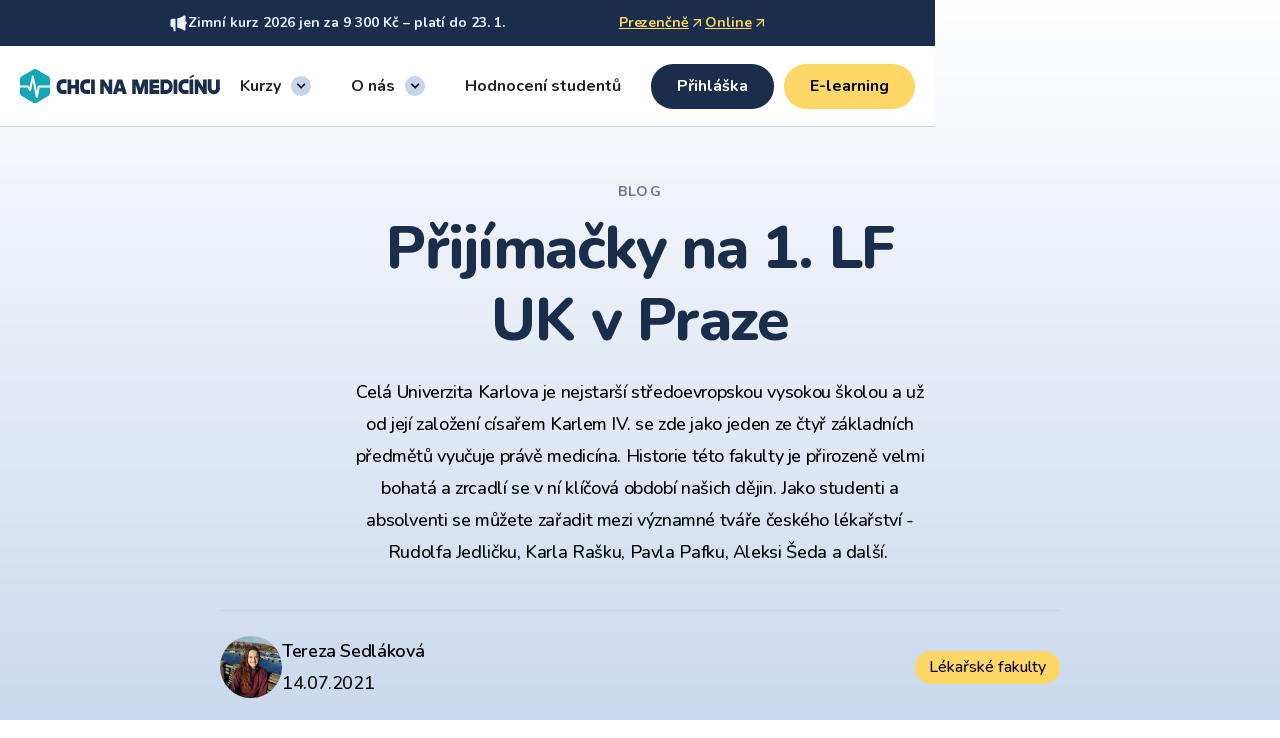

--- FILE ---
content_type: text/html
request_url: https://www.chcinamedicinu.cz/blog/prijimacky-1-lf
body_size: 9368
content:
<!DOCTYPE html><!-- Last Published: Tue Jan 06 2026 16:43:46 GMT+0000 (Coordinated Universal Time) --><html data-wf-domain="www.chcinamedicinu.cz" data-wf-page="638616e2dfd2080a90eae29b" data-wf-site="5b4066ce3631e8415ef4fa6e" lang="cs" data-wf-collection="638616e2dfd20815f8eae24e" data-wf-item-slug="prijimacky-1-lf"><head><meta charset="utf-8"/><title>Přijímačky na 1. LF UK v Praze  – Chci na medicínu</title><meta content="Celá Univerzita Karlova je nejstarší středoevropskou vysokou školou a už od její založení císařem Karlem IV. se zde jako jeden ze čtyř základních předmětů vyučuje právě medicína. Historie této fakulty je přirozeně velmi bohatá a zrcadlí se v ní klíčová období našich dějin. Jako studenti a absolventi se můžete zařadit mezi významné tváře českého lékařství - Rudolfa Jedličku, Karla Rašku, Pavla Pafku, Aleksi Šeda a další." name="description"/><meta content="Přijímačky na 1. LF UK v Praze  – Chci na medicínu" property="og:title"/><meta content="Celá Univerzita Karlova je nejstarší středoevropskou vysokou školou a už od její založení císařem Karlem IV. se zde jako jeden ze čtyř základních předmětů vyučuje právě medicína. Historie této fakulty je přirozeně velmi bohatá a zrcadlí se v ní klíčová období našich dějin. Jako studenti a absolventi se můžete zařadit mezi významné tváře českého lékařství - Rudolfa Jedličku, Karla Rašku, Pavla Pafku, Aleksi Šeda a další." property="og:description"/><meta content="https://cdn.prod.website-files.com/60055939ec06a96562b75f22/6106a3ac6d463dfc40da8a55_lf1.png" property="og:image"/><meta content="Přijímačky na 1. LF UK v Praze  – Chci na medicínu" property="twitter:title"/><meta content="Celá Univerzita Karlova je nejstarší středoevropskou vysokou školou a už od její založení císařem Karlem IV. se zde jako jeden ze čtyř základních předmětů vyučuje právě medicína. Historie této fakulty je přirozeně velmi bohatá a zrcadlí se v ní klíčová období našich dějin. Jako studenti a absolventi se můžete zařadit mezi významné tváře českého lékařství - Rudolfa Jedličku, Karla Rašku, Pavla Pafku, Aleksi Šeda a další." property="twitter:description"/><meta content="https://cdn.prod.website-files.com/60055939ec06a96562b75f22/6106a3ac6d463dfc40da8a55_lf1.png" property="twitter:image"/><meta property="og:type" content="website"/><meta content="summary_large_image" name="twitter:card"/><meta content="width=device-width, initial-scale=1" name="viewport"/><meta content="lVuSX51tCZUJVQtjFuOVvcZtsrK5h9TSzBzgprz3HRc" name="google-site-verification"/><link href="https://cdn.prod.website-files.com/5b4066ce3631e8415ef4fa6e/css/chcinamedicinu.webflow.shared.4beb3686c.min.css" rel="stylesheet" type="text/css" integrity="sha384-S+s2hsnPGqdYnKQx9NStgUBgIe8LQs6r/YFYDQffAeLv/MMVdx1RrvnIjFTtXsxX" crossorigin="anonymous"/><link href="https://fonts.googleapis.com" rel="preconnect"/><link href="https://fonts.gstatic.com" rel="preconnect" crossorigin="anonymous"/><script src="https://ajax.googleapis.com/ajax/libs/webfont/1.6.26/webfont.js" type="text/javascript"></script><script type="text/javascript">WebFont.load({  google: {    families: ["Nunito:regular,500,600,700,800,900"]  }});</script><script type="text/javascript">!function(o,c){var n=c.documentElement,t=" w-mod-";n.className+=t+"js",("ontouchstart"in o||o.DocumentTouch&&c instanceof DocumentTouch)&&(n.className+=t+"touch")}(window,document);</script><link href="https://cdn.prod.website-files.com/5b4066ce3631e8415ef4fa6e/6460cc43ddc53c25e6fd0e1b_favicon-32x32.png" rel="shortcut icon" type="image/x-icon"/><link href="https://cdn.prod.website-files.com/5b4066ce3631e8415ef4fa6e/6460ccfbee128df0898d97fb_logo256.png" rel="apple-touch-icon"/><link href="https://www.chcinamedicinu.cz/blog/prijimacky-1-lf" rel="canonical"/><link href="rss.xml" rel="alternate" title="RSS Feed" type="application/rss+xml"/><!-- Memberstack webflow package // including cookies -->
<script data-memberstack-domain="https://memberstack-client.chcinamedicinu.cz" data-memberstack-app="app_cllng2pbb01kf0s3qf6xb8gpj" src="https://static.memberstack.com/scripts/v1/memberstack.js" type="text/javascript"></script>

<!-- Google Tag Manager -->
<script>(function(w,d,s,l,i){w[l]=w[l]||[];w[l].push({'gtm.start':
new Date().getTime(),event:'gtm.js'});var f=d.getElementsByTagName(s)[0],
j=d.createElement(s),dl=l!='dataLayer'?'&l='+l:'';j.async=true;j.src=
'https://www.googletagmanager.com/gtm.js?id='+i+dl;f.parentNode.insertBefore(j,f);
})(window,document,'script','dataLayer','GTM-5B496H5H');</script>
<!-- End Google Tag Manager -->

<!-- Google Analytics and Ads -->
<script type="text/plain" cookie-consent="tracking" async src="https://www.googletagmanager.com/gtag/js?id=UA-122705514-1"></script>
<script type="text/plain" cookie-consent="tracking">
  window.dataLayer = window.dataLayer || [];
  function gtag(){dataLayer.push(arguments);}
  gtag('js', new Date());

  gtag('config', 'UA-122705514-1');
  gtag('config', 'AW-795012123');
</script>
<!-- end of Google Analytics and Ads-->


<!-- GA4 - Google tag (gtag.js) -->
<script async src="https://www.googletagmanager.com/gtag/js?id=G-QCENPDYSP2"></script>
<script>
  window.dataLayer = window.dataLayer || [];
  function gtag(){dataLayer.push(arguments);}
  gtag('js', new Date());

  gtag('config', 'G-QCENPDYSP2');
</script>


<style>
  
select {
	-webkit-appearance: none;
	-webkit-border-radius: 0px;
  	text-indent: 10px;
}
    
textarea, input {
    -webkit-box-shadow: none;
    -moz-box-shadow: none;
  	-webkit-appearance: none;
    box-shadow: none;
	outline: none;
}  
 
</style></head><body class="body"><div data-collapse="medium" data-animation="default" data-duration="500" data-easing="linear" data-easing2="linear" role="banner" class="navbar-2 w-nav"><div class="banner-hide"><div class="banner-03-section"><div class="banner-03-container"><div class="banner-left"><div class="icon-small-2 w-embed"><svg xmlns="http://www.w3.org/2000/svg" width="20" height="20" viewBox="0 0 20 20" fill="none">
  <path d="M17.5 8.38583V3.33333C17.5 2.8731 17.1269 2.5 16.6667 2.5H15.8333C14.1845 4.14887 11.0856 5.07273 9.16667 5.51068V14.4893C11.0856 14.9273 14.1845 15.8512 15.8333 17.5H16.6667C17.1269 17.5 17.5 17.1269 17.5 16.6667V11.6142C18.2188 11.4292 18.75 10.7766 18.75 10C18.75 9.22342 18.2188 8.57083 17.5 8.38583ZM4.16667 5.83333C3.24619 5.83333 2.5 6.57953 2.5 7.5V12.5C2.5 13.4205 3.24619 14.1667 4.16667 14.1667H5L5.83333 18.3333H7.5V5.83333H4.16667Z" fill="currentColor"/>
</svg></div><div class="banner-content"><div><strong>Zimní kurz 2026 jen za 9 300 Kč – platí do 23. 1.</strong></div></div></div><div class="banner-buttons"><a href="/zimni-kurz-praha" class="banner-03-link w-inline-block"><div><strong>Prezenčně</strong></div><div class="icon-x-small-4 w-embed"><svg xmlns="http://www.w3.org/2000/svg" width="16" height="16" viewBox="0 0 16 16" fill="none">
  <path d="M10.6688 6.27614L4.93109 12.0139L3.98828 11.0711L9.72601 5.33333H4.66883V4H12.0021V11.3333H10.6688V6.27614Z" fill="currentColor"/>
</svg></div></a><a href="/zimni-kurz-online" class="banner-03-link w-inline-block"><div><strong>Online</strong></div><div class="icon-x-small-4 w-embed"><svg xmlns="http://www.w3.org/2000/svg" width="16" height="16" viewBox="0 0 16 16" fill="none">
  <path d="M10.6688 6.27614L4.93109 12.0139L3.98828 11.0711L9.72601 5.33333H4.66883V4H12.0021V11.3333H10.6688V6.27614Z" fill="currentColor"/>
</svg></div></a></div></div></div></div><nav class="navbar-box-2"><a href="/" class="logo w-nav-brand"><img width="200" src="https://cdn.prod.website-files.com/5b4066ce3631e8415ef4fa6e/69305538c90ba7098f52e390_logo-chcinamedicinu.svg" alt="Chci na medicínu - přípravné kurzy na přijímačky na medicínu" class="image-logo"/></a><nav role="navigation" class="navbar-menu-2 w-nav-menu"><div data-delay="0" data-hover="true" class="dropdown w-dropdown"><div class="menu-link-2 w-dropdown-toggle"><div class="text-menu">Kurzy</div><div class="arrow-icon w-icon-dropdown-toggle"></div></div><nav class="nav-dropdown-list nav-dropdown-03 w-dropdown-list"><div class="nav-dropdown-card"><div class="w-layout-grid nav-grid-top"><div class="nav-column"><div class="column-regular"><div class="overline-2">Kategorie</div><div class="divider-secondary"></div></div><div class="column-x-small"><a href="/prezencni-kurzy" class="nav-dropdown-link">Prezenční kurzy</a><a href="/online-kurzy" class="nav-dropdown-link">Online kurzy</a></div></div><div class="nav-column"><div class="column-regular"><div class="overline-2">Doplňkové akce</div><div class="divider-secondary"></div></div><div class="column-x-small"><a href="/prijimacky-nanecisto" class="nav-dropdown-link">Přijímačky nanečisto</a><a href="/webinar" class="nav-dropdown-link">Webinář (4.1.2026)</a></div></div></div><div class="w-layout-grid nav-grid-bottom"><a href="/demo-testovaci-centrum" class="nav-feature-link w-inline-block"><div class="nav-feature-icon"><img width="25" sizes="100vw" alt="" src="https://cdn.prod.website-files.com/5b4066ce3631e8415ef4fa6e/68736ee8e63f5d576f290cf5_bolt_2187599.png" loading="lazy" srcset="https://cdn.prod.website-files.com/5b4066ce3631e8415ef4fa6e/68736ee8e63f5d576f290cf5_bolt_2187599-p-500.png 500w, https://cdn.prod.website-files.com/5b4066ce3631e8415ef4fa6e/68736ee8e63f5d576f290cf5_bolt_2187599.png 512w"/></div><div class="column-2x-small"><div class="p-menu-highlight">Vyzkoušej si demo</div><div class="paragraph-x-small-2 text-color-tertiary">Jak vypadá naše testovací centrum.</div></div></a><a href="/e-learning" class="nav-feature-link w-inline-block"><div class="nav-feature-icon"><img width="25" sizes="100vw" alt="" src="https://cdn.prod.website-files.com/5b4066ce3631e8415ef4fa6e/6915d081fcd4487f3a810805_online-lesson_3652196.png" loading="lazy" srcset="https://cdn.prod.website-files.com/5b4066ce3631e8415ef4fa6e/6915d081fcd4487f3a810805_online-lesson_3652196-p-500.png 500w, https://cdn.prod.website-files.com/5b4066ce3631e8415ef4fa6e/6915d081fcd4487f3a810805_online-lesson_3652196.png 512w"/></div><div class="column-2x-small"><div class="p-menu-highlight">E-learning</div><div class="paragraph-x-small-2 text-color-tertiary">Podívej se, co ti náš kurz nabídne.</div></div></a></div></div></nav></div><div class="navbar-line"></div><div data-delay="0" data-hover="true" class="dropdown first w-dropdown"><div class="menu-link-2 w-dropdown-toggle"><div class="arrow-icon w-icon-dropdown-toggle"></div><div class="text-menu">O nás</div></div><nav class="dropdown-list-3 w-dropdown-list"><div class="nav-column"><div class="column-x-small left"><a href="/jak-probiha-vyuka" class="nav-dropdown-link w-dropdown-link">Jak probíhá výuka</a><a href="/lektori" class="nav-dropdown-link w-dropdown-link">Naši lektoři</a><a href="/hledame-lektory" class="nav-dropdown-link w-dropdown-link">Hledáme další lektory</a><a href="/blog" class="nav-dropdown-link w-dropdown-link">Blog</a><a href="/galerie" class="nav-dropdown-link w-dropdown-link">Galerie</a><a href="/caste-dotazy" class="nav-dropdown-link w-dropdown-link">Časté dotazy</a><a href="/kontakt" class="nav-dropdown-link w-dropdown-link">Kontakt</a></div></div></nav></div><div class="navbar-line"></div><a href="/reference" class="menu-link-2 basic w-nav-link">Hodnocení studentů</a><a href="/prihlaska" class="menu-link-2 last w-nav-link">Přihláška</a><a href="/prihlaseni" class="menu-link-2 last login w-nav-link">E-learning</a></nav><div class="menu-button w-nav-button"><div class="icon-4 w-icon-nav-menu"></div></div></nav></div><section class="hero-header"><div class="content-wrapper"><div class="f-container-regular"><div class="f-title-wrapper-center"><div class="f-margin-bottom-08"><div class="f-heading-detail-small">Blog</div></div><div><h1 class="h1-hero">Přijímačky na 1. LF UK v Praze</h1></div><p class="f-paragraph-large">Celá Univerzita Karlova je nejstarší středoevropskou vysokou školou a už od její založení císařem Karlem IV. se zde jako jeden ze čtyř základních předmětů vyučuje právě medicína. Historie této fakulty je přirozeně velmi bohatá a zrcadlí se v ní klíčová období našich dějin. Jako studenti a absolventi se můžete zařadit mezi významné tváře českého lékařství - Rudolfa Jedličku, Karla Rašku, Pavla Pafku, Aleksi Šeda a další. </p></div></div><div class="title-wrapper-large-2"><div class="blog-author-detail"><div class="blog-line-2"></div><div class="blog-detail-wrapper"><div class="wrap-h-regular align-c"><div class="blog-avatar"><img loading="lazy" src="https://cdn.prod.website-files.com/60055939ec06a96562b75f22/64819c7d1e583cd05d4d52cf_tereza_sedlakova.jpg" alt="" class="avatar-image"/></div><div><div class="paragraph-large-4 text-weight-semibold">Tereza Sedláková</div><div class="wrap-h-x-small align-c"><div class="paragraph-large-4 text-gray-500">14.07.2021</div></div></div></div><div class="wrap-h-small align-c"><a href="#" class="blog-category w-inline-block"><div>Lékařské fakulty</div></a></div></div></div></div></div></section><section class="section-wrapper"><div class="container-large-3"><div class="header-image"><img loading="lazy" src="https://cdn.prod.website-files.com/60055939ec06a96562b75f22/6106a3ac6d463dfc40da8a55_lf1.png" alt="" class="image-cover-3"/></div><div class="container-x-small-3"><div class="blog-rich-text w-richtext"><h3>Obecné informace o fakultě<br/></h3><p>Areál 1. lékařské fakulty se nachází v krásném prostředí Albertova, jehož historickými budovami určitě nebudete zklamaní. V těsné blízkosti areálu se nachází Všeobecná fakultní nemocnice v Praze, kam budete kromě dalších fakultních nemocnicí v Praze docházet na praxe a na výuku klinických předmětů. </p><p>‍</p><h3>Co vše můžu na Jedničce studovat?</h3><p>Pokud se rozhodnete pro studium na 1. lékařské fakultě, máte možnost přihlásit se kromě programu Všeobecné lékařství také na další obory, kterými jsou stomatologie, fyzioterapie, adiktologie, ergoterapie, nutriční terapie a porodní asistence. V porovnání s ostatními lékařskými fakultami je zde zdaleka největší nabídka zdravotnických oborů. Dále se v článku budeme věnovat oborům všeobecné a zubní lékařství.<br/></p><p>‍</p><h3>Přijímací řízení</h3><p>Přijímací řízení je <strong>jednokolové</strong> a skládá se z <strong>teoretického testu z fyziky, chemie a biologie</strong>. Každý předmět je zastoupen 70 otázkami. U otázek v testu může být jedna nebo více správných odpovědí a jedním bodem se hodnotí pouze zcela správně zodpovězené otázky. Celkem můžete tedy získat <strong>210 bodů</strong>. <br/></p><p>Kromě tohoto můžete získat i body v tzv. bonifikaci za matematiku, či za výborné umístění v předmětových olympiádách. Bodů navíc z matematiky dosáhnete buď složením <em>Matematiky+, </em>nebo výbornými či chvalitebnými známkami z matematiky v průběhu studia na střední škole. Oba typy bonifikace jsou hodnoceny 30 body, takže v součtu můžete u přijímacích zkoušek získat až <strong>270 bodů.</strong> K úspěšnému složení přijímacího řízení bylo třeba v roce 2021 získat alespoň 103 bodů, to činí 38%. <br/></p><p>V den konání přijímacích zkoušek si na odpoledne raději nic neplánujte, testy na 1. lékařské fakultě jsou totiž bezkonkurenčně nejdelší. Pro napsání testu z fyziky a chemie obdržíte vždy 120 minut, na biologii pak máte 90 minut, mezi jednotlivými předměty jsou půlhodinové pauzy. Nezapomeňte ani na časovou rezervu pro kontrolu a přepis odpovědí do záznamového archu. <br/></p><p>‍</p><h3>Upuštění od přijímaček</h3><p>V programu všeobecné lékařství je možné zažádat o <strong>upuštění od přijímacích zkoušek</strong>, zohledňují se však pouze studijní průměry za poslední 4 roky studia na střední škole do <strong>1,15 včetně.</strong> U oboru Fyzioterapie lze upustit od přijímací zkoušky pouze při průměru 1,0. Obor adiktologie je poněkud benevolentnější, toleruje se průměr až do 1,5. Naproti tomu na obor zubního lékařství se bez přijímací zkoušky dostat nelze.</p><h3>Trocha čísel<br/></h3><p>Do programu všeobecné lékařství se v roce 2020 přihlásilo 2737 uchazečů, z čehož 450 bylo přijato bez přijímacích zkoušek a 502 prošlo přijímačkami. Oproti tomu přihlášku na obor zubní lékařství podalo 888 studentů a pouze 65 z nich napsalo test úspěšně.</p><p>‍</p><h3>Data a další informace</h3><p>Přihlášky je možné podávat do 28. února daného roku. Rozhodně navštivte i <strong>den otevřených dveří, </strong>který se na všech fakultách koná tradičně v lednu daného roku.<br/></p><p>Fakulta vydává 2 druhy <strong>modelových otázek</strong>. Zvlášť z fyziky, chemie, biologie a zvlášť z adiktologie, které si můžete na stránkách fakulty zakoupit.<br/></p><p>Všechna konkrétní data a informace průběžně kontrolujte na stránkách<strong> </strong><a href="http://www.lf1.cuni.cz" target="_blank">www.lf1.cuni.cz</a>.</p><p>‍</p><h3>Osobní zkušenost</h3><p>“Proboha, nejsem si jistá s jedinou odpovědí! Ale co už, něco tam přece vyplnit musím.” Takto začal můj den D, když jsem s hrůzou spatřila zadání. Nicméně na to se příliš stresovat nebylo moc času a tak jsem začala vybarvovat správné puntíky. Vědomí, že pokud máte v otázce byť jen jednu chybku a už jste bez bodu, je poněkud skličující a hlavou mi víří paranoia, že mě chtějí nachytat na každém slůvku. Hlavní je, abyste se takto nenechali strhnout a vraceli se k nerozhodnutým otázkám , až dokončíte celý test, jinak vám lehce uniknou drahocenné minuty. </p><p>Dalším fenoménem všech přijímaček je záznamový arch, do kterého zaznamenáváte správné odpovědi. Vše, co do něho vyznačíte, je definitivní. Nedá se v něm přepisovat ani škrtat. Není vzácností, že ke konci časového limitu uchazeči zbrkle vyplňují odpovědi, načež si honem žádají o nový arch, který musí vyplnit od začátku kvůli jedné chybce. Proto je dobré začít arch vyplňovat minimálně 10 minut před koncem testu. U přepisu si také kontrolujte čísla otázek. Sem tam nějaký nešťastník přeskočí číslo otázky a zaznamená všechny následující odpovědi o kolonku níž, čímž se může připravit o mnoho bodů.  Už si přesně nepamatuji, jak dlouho jsem ten den s přijímačkami strávila. Myslím, že jsme začali ráno kolem deváté a odcházeli jsme s kručícími žaludky až odpoledne. Možná jste na tom stejně jako já a ve stresu nepolknete ani sousto. V takovém případě vám doporučuji zabalit s sebou sladké pití a čokoládu/bonbóny na cucání, ať mají vaše neurony alespoň trochu glukózy. </p><p>Tak, testy jsou za vámi a teď už nezbývá nic jiného než čekat na výsledky. Dostat se na jedničku je statisticky nejjednodušší, vždyť procento přijetí zahrnující uchazeče, kteří šli cestou přijímaček, je každoročně kolem 20 %. My, kteří jsme se na tuto školu dostali, si ty „lehké“ přijímačky si vyžereme až v prváku, ale o tom zas někdy příště. <br/></p></div><div class="blog-closing-wrap"><div class="blog-detail-wrapper"><div class="wrap-h-regular align-c"><div class="blog-avatar"><img loading="lazy" src="https://cdn.prod.website-files.com/60055939ec06a96562b75f22/64819c7d1e583cd05d4d52cf_tereza_sedlakova.jpg" alt="" class="avatar-image"/></div><div><div class="paragraph-large-4 text-weight-semibold">Tereza Sedláková</div><div class="wrap-h-x-small align-c"><div class="paragraph-large-4 text-gray-500">14.7.2021</div></div></div></div><div class="wrap-h-small align-c"><a href="#" class="blog-category w-inline-block"><div>Lékařské fakulty</div></a></div></div></div><div class="article-sources"><div class="p-basic">Chceš zjistit více informací o studiu na lékařských fakultách? Registruj se na náš <a href="/webinar" class="link-black-2">webinář</a>.</div><div class="blog-line"></div><div class="blog-sources">Zdroje:</div><div class="blog-sources">lf1.cuni.cz, wikipedia.org</div></div></div></div><div class="wrapper-content"><div class="wrapper-classic padding_top_80"><div class="center-box-3"><h3 class="h3-content">Pokračuj ve čtení...</h3></div><div class="collection-list-wrapper-4 w-dyn-list"><div role="list" class="collection-list-4 w-dyn-items"><div role="listitem" class="w-dyn-item"><a href="/blog/muj-ctvrtak-aneb-jak-zvladnout-prijimacky-a-maturitu-behem-jednoho-roku" class="read-more-article w-inline-block"><img loading="lazy" src="https://cdn.prod.website-files.com/60055939ec06a96562b75f22/696567893e37812eff5937ec_IMG-20260111-WA0003(4).jpg" alt="" class="image-read-more-article"/><div class="heading-read-more">Můj čtvrťák aneb jak zvládnout přijímačky a maturitu během jednoho roku?</div></a></div><div role="listitem" class="w-dyn-item"><a href="/blog/kdy-a-jak-zacit-s-pripravou-na-prijimacky" class="read-more-article w-inline-block"><img loading="lazy" src="https://cdn.prod.website-files.com/60055939ec06a96562b75f22/69138e2f5cfe49a45557e51c_clanek-a.jpg" alt="" sizes="100vw" srcset="https://cdn.prod.website-files.com/60055939ec06a96562b75f22/69138e2f5cfe49a45557e51c_clanek-a-p-500.jpg 500w, https://cdn.prod.website-files.com/60055939ec06a96562b75f22/69138e2f5cfe49a45557e51c_clanek-a-p-800.jpg 800w, https://cdn.prod.website-files.com/60055939ec06a96562b75f22/69138e2f5cfe49a45557e51c_clanek-a-p-1080.jpg 1080w, https://cdn.prod.website-files.com/60055939ec06a96562b75f22/69138e2f5cfe49a45557e51c_clanek-a.jpg 1771w" class="image-read-more-article"/><div class="heading-read-more">Kdy a jak začít s přípravou na přijímačky na medicínu?</div></a></div><div role="listitem" class="w-dyn-item"><a href="/blog/jak-si-vybrat-obor" class="read-more-article w-inline-block"><img loading="lazy" src="https://cdn.prod.website-files.com/60055939ec06a96562b75f22/681f11a980a109ff699eb86a_waytogo.jpg" alt="" sizes="100vw" srcset="https://cdn.prod.website-files.com/60055939ec06a96562b75f22/681f11a980a109ff699eb86a_waytogo-p-500.jpg 500w, https://cdn.prod.website-files.com/60055939ec06a96562b75f22/681f11a980a109ff699eb86a_waytogo-p-800.jpg 800w, https://cdn.prod.website-files.com/60055939ec06a96562b75f22/681f11a980a109ff699eb86a_waytogo.jpg 1000w" class="image-read-more-article"/><div class="heading-read-more">Jak si vybrat obor</div></a></div></div></div></div></div></section><section class="section-wrapper light-blue"><div class="container-large"><div class="w-layout-grid footer-grid"><div id="w-node-_102071db-7c29-1086-7a56-7f568aed3092-8aed308f"><a href="#" class="footer-logo w-inline-block"><img width="40" loading="lazy" alt="" src="https://cdn.prod.website-files.com/5b4066ce3631e8415ef4fa6e/6460ccfbee128df0898d97fb_logo256.png"/></a></div><div id="w-node-_102071db-7c29-1086-7a56-7f568aed3095-8aed308f" class="column-large"><h4 class="footer-title">Přehled kurzů</h4><div class="column-tiny"><a href="/prezencni-kurzy" class="footer-link w-inline-block"><div>Prezenční kurzy</div><div class="icon-regular w-embed"><svg width="24" height="24" viewBox="0 0 24 24" fill="none" xmlns="http://www.w3.org/2000/svg">
<path d="M15.0021 10.0605L8.54683 16.5157L7.48633 15.4553L13.9408 9H8.25208V7.5H16.5021V15.75H15.0021V10.0605Z" fill="currentColor"/>
</svg></div></a><a href="/online-kurzy" class="footer-link w-inline-block"><div>Online kurzy</div><div class="icon-regular w-embed"><svg width="24" height="24" viewBox="0 0 24 24" fill="none" xmlns="http://www.w3.org/2000/svg">
<path d="M15.0021 10.0605L8.54683 16.5157L7.48633 15.4553L13.9408 9H8.25208V7.5H16.5021V15.75H15.0021V10.0605Z" fill="currentColor"/>
</svg></div></a></div></div><div id="w-node-_102071db-7c29-1086-7a56-7f568aed30a1-8aed308f" class="column-large"><h4 class="footer-title">Doplňkové akce</h4><div class="column-tiny"><a href="/prijimacky-nanecisto" class="footer-link w-inline-block"><div>Přijímačky nanečisto</div><div class="icon-regular w-embed"><svg width="24" height="24" viewBox="0 0 24 24" fill="none" xmlns="http://www.w3.org/2000/svg">
<path d="M15.0021 10.0605L8.54683 16.5157L7.48633 15.4553L13.9408 9H8.25208V7.5H16.5021V15.75H15.0021V10.0605Z" fill="currentColor"/>
</svg></div></a><a href="/webinar" class="footer-link w-inline-block"><div>Webinář</div><div class="icon-regular w-embed"><svg width="24" height="24" viewBox="0 0 24 24" fill="none" xmlns="http://www.w3.org/2000/svg">
<path d="M15.0021 10.0605L8.54683 16.5157L7.48633 15.4553L13.9408 9H8.25208V7.5H16.5021V15.75H15.0021V10.0605Z" fill="currentColor"/>
</svg></div></a></div></div><div id="w-node-_102071db-7c29-1086-7a56-7f568aed30ad-8aed308f" class="column-large"><h4 class="footer-title">Další informace</h4><div class="column-tiny"><a href="/kontakt" class="footer-link w-inline-block"><div>Kontaktní údaje</div><div class="icon-regular w-embed"><svg width="24" height="24" viewBox="0 0 24 24" fill="none" xmlns="http://www.w3.org/2000/svg">
<path d="M15.0021 10.0605L8.54683 16.5157L7.48633 15.4553L13.9408 9H8.25208V7.5H16.5021V15.75H15.0021V10.0605Z" fill="currentColor"/>
</svg></div></a><a href="/gdpr" class="footer-link w-inline-block"><div>GDPR</div><div class="icon-regular w-embed"><svg width="24" height="24" viewBox="0 0 24 24" fill="none" xmlns="http://www.w3.org/2000/svg">
<path d="M15.0021 10.0605L8.54683 16.5157L7.48633 15.4553L13.9408 9H8.25208V7.5H16.5021V15.75H15.0021V10.0605Z" fill="currentColor"/>
</svg></div></a></div></div><div id="w-node-_102071db-7c29-1086-7a56-7f568aed30b9-8aed308f" class="column-large"><h4 class="footer-title">Sleduj nás</h4><div class="column-tiny"><a href="https://instagram.com/chcinamedicinu_" target="_blank" class="footer-link w-inline-block"><div>Instagram</div><div class="icon-regular w-embed"><svg width="24" height="24" viewBox="0 0 24 24" fill="none" xmlns="http://www.w3.org/2000/svg">
<path d="M15.0021 10.0605L8.54683 16.5157L7.48633 15.4553L13.9408 9H8.25208V7.5H16.5021V15.75H15.0021V10.0605Z" fill="currentColor"/>
</svg></div></a><a href="http://facebook.com/kurzychcinamedicinu" target="_blank" class="footer-link w-inline-block"><div>Facebook</div><div class="icon-regular w-embed"><svg width="24" height="24" viewBox="0 0 24 24" fill="none" xmlns="http://www.w3.org/2000/svg">
<path d="M15.0021 10.0605L8.54683 16.5157L7.48633 15.4553L13.9408 9H8.25208V7.5H16.5021V15.75H15.0021V10.0605Z" fill="currentColor"/>
</svg></div></a><a href="https://www.youtube.com/@chcinamedicinu6189" target="_blank" class="footer-link w-inline-block"><div>YouTube</div><div class="icon-regular w-embed"><svg width="24" height="24" viewBox="0 0 24 24" fill="none" xmlns="http://www.w3.org/2000/svg">
<path d="M15.0021 10.0605L8.54683 16.5157L7.48633 15.4553L13.9408 9H8.25208V7.5H16.5021V15.75H15.0021V10.0605Z" fill="currentColor"/>
</svg></div></a></div></div></div><div class="w-layout-grid footer-card-grid"><div id="w-node-_102071db-7c29-1086-7a56-7f568aed30c2-8aed308f" class="footer-card"><div class="footer-icon-wrapper yellow"><div class="icon black w-embed"><svg width="100%" height="100%" viewBox="0 0 24 24" fill="none" xmlns="http://www.w3.org/2000/svg">
<path d="M9.75 19.25H14.25M8.75 22.25H15.25C16.9069 22.25 18.25 20.9069 18.25 19.25V4.75C18.25 3.09315 16.9069 1.75 15.25 1.75H8.75C7.09315 1.75 5.75 3.09315 5.75 4.75V19.25C5.75 20.9069 7.09315 22.25 8.75 22.25Z" stroke="currentColor" stroke-width="1.5" stroke-linecap="round" stroke-linejoin="round"/>
</svg>
</div></div><div class="column-regular"><h5 class="h5-footer">Prezenční kurzy</h5><div class="column-x-small-2"><div class="paragraph-regular-4">Telefon &amp; e-mail</div><p class="paragraph-small">Tel: <a href="tel:+420739047131">739 047 131</a><br/>E-mail: <a href="mailto:info@chcinamedicinu.cz">info@chcinamedicinu.cz</a></p></div></div></div><div id="w-node-_102071db-7c29-1086-7a56-7f568aed30d3-8aed308f" class="footer-card"><div class="footer-icon-wrapper yellow"><div class="icon black w-embed"><svg width="100%" height="100%" viewBox="0 0 24 24" fill="none" xmlns="http://www.w3.org/2000/svg">
<path d="M9.75 19.25H14.25M8.75 22.25H15.25C16.9069 22.25 18.25 20.9069 18.25 19.25V4.75C18.25 3.09315 16.9069 1.75 15.25 1.75H8.75C7.09315 1.75 5.75 3.09315 5.75 4.75V19.25C5.75 20.9069 7.09315 22.25 8.75 22.25Z" stroke="currentColor" stroke-width="1.5" stroke-linecap="round" stroke-linejoin="round"/>
</svg>
</div></div><div class="column-regular"><h5 class="h5-footer">Online kurzy a technická podpora</h5><div class="column-x-small-2"><div class="paragraph-regular-4">Telefon &amp; e-mail</div><p class="paragraph-small">Tel: <a href="tel:+420727942236">727 942 236<br/></a>E-mail: <a href="mailto:info@chcinamedicinu.cz">info@chcinamedicinu.cz</a></p></div></div></div></div><div class="footer-bottom"><div class="footer-legal-wrapper"><a href="/obchodni-podminky-1" class="footer-link w-inline-block"><div>Obchodní podmínky (prezenční kurzy)</div><div class="icon-regular w-embed"><svg width="24" height="24" viewBox="0 0 24 24" fill="none" xmlns="http://www.w3.org/2000/svg">
<path d="M15.0021 10.0605L8.54683 16.5157L7.48633 15.4553L13.9408 9H8.25208V7.5H16.5021V15.75H15.0021V10.0605Z" fill="currentColor"/>
</svg></div></a><a href="/obchodni-podminky-2" class="footer-link w-inline-block"><div>Obchodní podmínky (online kurzy)</div><div class="icon-regular w-embed"><svg width="24" height="24" viewBox="0 0 24 24" fill="none" xmlns="http://www.w3.org/2000/svg">
<path d="M15.0021 10.0605L8.54683 16.5157L7.48633 15.4553L13.9408 9H8.25208V7.5H16.5021V15.75H15.0021V10.0605Z" fill="currentColor"/>
</svg></div></a></div></div></div></section><script src="https://d3e54v103j8qbb.cloudfront.net/js/jquery-3.5.1.min.dc5e7f18c8.js?site=5b4066ce3631e8415ef4fa6e" type="text/javascript" integrity="sha256-9/aliU8dGd2tb6OSsuzixeV4y/faTqgFtohetphbbj0=" crossorigin="anonymous"></script><script src="https://cdn.prod.website-files.com/5b4066ce3631e8415ef4fa6e/js/webflow.779ad011.7a54382bbc2fad9c.js" type="text/javascript" integrity="sha384-FJ3ub2LAT+KmgcJBesvHPWj5PZoqrH6FF43AQLnBpqJrLVc9ZBx5uNcV5hRkTzpq" crossorigin="anonymous"></script><!-- Google Tag Manager (noscript) -->
<noscript><iframe src="https://www.googletagmanager.com/ns.html?id=GTM-5B496H5H"
height="0" width="0" style="display:none;visibility:hidden"></iframe></noscript>
<!-- End Google Tag Manager (noscript) --></body></html>

--- FILE ---
content_type: text/css
request_url: https://cdn.prod.website-files.com/5b4066ce3631e8415ef4fa6e/css/chcinamedicinu.webflow.shared.4beb3686c.min.css
body_size: 30435
content:
html{-webkit-text-size-adjust:100%;-ms-text-size-adjust:100%;font-family:sans-serif}body{margin:0}article,aside,details,figcaption,figure,footer,header,hgroup,main,menu,nav,section,summary{display:block}audio,canvas,progress,video{vertical-align:baseline;display:inline-block}audio:not([controls]){height:0;display:none}[hidden],template{display:none}a{background-color:#0000}a:active,a:hover{outline:0}abbr[title]{border-bottom:1px dotted}b,strong{font-weight:700}dfn{font-style:italic}h1{margin:.67em 0;font-size:2em}mark{color:#000;background:#ff0}small{font-size:80%}sub,sup{vertical-align:baseline;font-size:75%;line-height:0;position:relative}sup{top:-.5em}sub{bottom:-.25em}img{border:0}svg:not(:root){overflow:hidden}hr{box-sizing:content-box;height:0}pre{overflow:auto}code,kbd,pre,samp{font-family:monospace;font-size:1em}button,input,optgroup,select,textarea{color:inherit;font:inherit;margin:0}button{overflow:visible}button,select{text-transform:none}button,html input[type=button],input[type=reset]{-webkit-appearance:button;cursor:pointer}button[disabled],html input[disabled]{cursor:default}button::-moz-focus-inner,input::-moz-focus-inner{border:0;padding:0}input{line-height:normal}input[type=checkbox],input[type=radio]{box-sizing:border-box;padding:0}input[type=number]::-webkit-inner-spin-button,input[type=number]::-webkit-outer-spin-button{height:auto}input[type=search]{-webkit-appearance:none}input[type=search]::-webkit-search-cancel-button,input[type=search]::-webkit-search-decoration{-webkit-appearance:none}legend{border:0;padding:0}textarea{overflow:auto}optgroup{font-weight:700}table{border-collapse:collapse;border-spacing:0}td,th{padding:0}@font-face{font-family:webflow-icons;src:url([data-uri])format("truetype");font-weight:400;font-style:normal}[class^=w-icon-],[class*=\ w-icon-]{speak:none;font-variant:normal;text-transform:none;-webkit-font-smoothing:antialiased;-moz-osx-font-smoothing:grayscale;font-style:normal;font-weight:400;line-height:1;font-family:webflow-icons!important}.w-icon-slider-right:before{content:""}.w-icon-slider-left:before{content:""}.w-icon-nav-menu:before{content:""}.w-icon-arrow-down:before,.w-icon-dropdown-toggle:before{content:""}.w-icon-file-upload-remove:before{content:""}.w-icon-file-upload-icon:before{content:""}*{box-sizing:border-box}html{height:100%}body{color:#333;background-color:#fff;min-height:100%;margin:0;font-family:Arial,sans-serif;font-size:14px;line-height:20px}img{vertical-align:middle;max-width:100%;display:inline-block}html.w-mod-touch *{background-attachment:scroll!important}.w-block{display:block}.w-inline-block{max-width:100%;display:inline-block}.w-clearfix:before,.w-clearfix:after{content:" ";grid-area:1/1/2/2;display:table}.w-clearfix:after{clear:both}.w-hidden{display:none}.w-button{color:#fff;line-height:inherit;cursor:pointer;background-color:#3898ec;border:0;border-radius:0;padding:9px 15px;text-decoration:none;display:inline-block}input.w-button{-webkit-appearance:button}html[data-w-dynpage] [data-w-cloak]{color:#0000!important}.w-code-block{margin:unset}pre.w-code-block code{all:inherit}.w-optimization{display:contents}.w-webflow-badge,.w-webflow-badge>img{box-sizing:unset;width:unset;height:unset;max-height:unset;max-width:unset;min-height:unset;min-width:unset;margin:unset;padding:unset;float:unset;clear:unset;border:unset;border-radius:unset;background:unset;background-image:unset;background-position:unset;background-size:unset;background-repeat:unset;background-origin:unset;background-clip:unset;background-attachment:unset;background-color:unset;box-shadow:unset;transform:unset;direction:unset;font-family:unset;font-weight:unset;color:unset;font-size:unset;line-height:unset;font-style:unset;font-variant:unset;text-align:unset;letter-spacing:unset;-webkit-text-decoration:unset;text-decoration:unset;text-indent:unset;text-transform:unset;list-style-type:unset;text-shadow:unset;vertical-align:unset;cursor:unset;white-space:unset;word-break:unset;word-spacing:unset;word-wrap:unset;transition:unset}.w-webflow-badge{white-space:nowrap;cursor:pointer;box-shadow:0 0 0 1px #0000001a,0 1px 3px #0000001a;visibility:visible!important;opacity:1!important;z-index:2147483647!important;color:#aaadb0!important;overflow:unset!important;background-color:#fff!important;border-radius:3px!important;width:auto!important;height:auto!important;margin:0!important;padding:6px!important;font-size:12px!important;line-height:14px!important;text-decoration:none!important;display:inline-block!important;position:fixed!important;inset:auto 12px 12px auto!important;transform:none!important}.w-webflow-badge>img{position:unset;visibility:unset!important;opacity:1!important;vertical-align:middle!important;display:inline-block!important}h1,h2,h3,h4,h5,h6{margin-bottom:10px;font-weight:700}h1{margin-top:20px;font-size:38px;line-height:44px}h2{margin-top:20px;font-size:32px;line-height:36px}h3{margin-top:20px;font-size:24px;line-height:30px}h4{margin-top:10px;font-size:18px;line-height:24px}h5{margin-top:10px;font-size:14px;line-height:20px}h6{margin-top:10px;font-size:12px;line-height:18px}p{margin-top:0;margin-bottom:10px}blockquote{border-left:5px solid #e2e2e2;margin:0 0 10px;padding:10px 20px;font-size:18px;line-height:22px}figure{margin:0 0 10px}figcaption{text-align:center;margin-top:5px}ul,ol{margin-top:0;margin-bottom:10px;padding-left:40px}.w-list-unstyled{padding-left:0;list-style:none}.w-embed:before,.w-embed:after{content:" ";grid-area:1/1/2/2;display:table}.w-embed:after{clear:both}.w-video{width:100%;padding:0;position:relative}.w-video iframe,.w-video object,.w-video embed{border:none;width:100%;height:100%;position:absolute;top:0;left:0}fieldset{border:0;margin:0;padding:0}button,[type=button],[type=reset]{cursor:pointer;-webkit-appearance:button;border:0}.w-form{margin:0 0 15px}.w-form-done{text-align:center;background-color:#ddd;padding:20px;display:none}.w-form-fail{background-color:#ffdede;margin-top:10px;padding:10px;display:none}.w-input,.w-select{color:#333;vertical-align:middle;background-color:#fff;border:1px solid #ccc;width:100%;height:38px;margin-bottom:10px;padding:8px 12px;font-size:14px;line-height:1.42857;display:block}.w-input::placeholder,.w-select::placeholder{color:#999}.w-input:focus,.w-select:focus{border-color:#3898ec;outline:0}.w-input[disabled],.w-select[disabled],.w-input[readonly],.w-select[readonly],fieldset[disabled] .w-input,fieldset[disabled] .w-select{cursor:not-allowed}.w-input[disabled]:not(.w-input-disabled),.w-select[disabled]:not(.w-input-disabled),.w-input[readonly],.w-select[readonly],fieldset[disabled]:not(.w-input-disabled) .w-input,fieldset[disabled]:not(.w-input-disabled) .w-select{background-color:#eee}textarea.w-input,textarea.w-select{height:auto}.w-select{background-color:#f3f3f3}.w-select[multiple]{height:auto}.w-form-label{cursor:pointer;margin-bottom:0;font-weight:400;display:inline-block}.w-radio{margin-bottom:5px;padding-left:20px;display:block}.w-radio:before,.w-radio:after{content:" ";grid-area:1/1/2/2;display:table}.w-radio:after{clear:both}.w-radio-input{float:left;margin:3px 0 0 -20px;line-height:normal}.w-file-upload{margin-bottom:10px;display:block}.w-file-upload-input{opacity:0;z-index:-100;width:.1px;height:.1px;position:absolute;overflow:hidden}.w-file-upload-default,.w-file-upload-uploading,.w-file-upload-success{color:#333;display:inline-block}.w-file-upload-error{margin-top:10px;display:block}.w-file-upload-default.w-hidden,.w-file-upload-uploading.w-hidden,.w-file-upload-error.w-hidden,.w-file-upload-success.w-hidden{display:none}.w-file-upload-uploading-btn{cursor:pointer;background-color:#fafafa;border:1px solid #ccc;margin:0;padding:8px 12px;font-size:14px;font-weight:400;display:flex}.w-file-upload-file{background-color:#fafafa;border:1px solid #ccc;flex-grow:1;justify-content:space-between;margin:0;padding:8px 9px 8px 11px;display:flex}.w-file-upload-file-name{font-size:14px;font-weight:400;display:block}.w-file-remove-link{cursor:pointer;width:auto;height:auto;margin-top:3px;margin-left:10px;padding:3px;display:block}.w-icon-file-upload-remove{margin:auto;font-size:10px}.w-file-upload-error-msg{color:#ea384c;padding:2px 0;display:inline-block}.w-file-upload-info{padding:0 12px;line-height:38px;display:inline-block}.w-file-upload-label{cursor:pointer;background-color:#fafafa;border:1px solid #ccc;margin:0;padding:8px 12px;font-size:14px;font-weight:400;display:inline-block}.w-icon-file-upload-icon,.w-icon-file-upload-uploading{width:20px;margin-right:8px;display:inline-block}.w-icon-file-upload-uploading{height:20px}.w-container{max-width:940px;margin-left:auto;margin-right:auto}.w-container:before,.w-container:after{content:" ";grid-area:1/1/2/2;display:table}.w-container:after{clear:both}.w-container .w-row{margin-left:-10px;margin-right:-10px}.w-row:before,.w-row:after{content:" ";grid-area:1/1/2/2;display:table}.w-row:after{clear:both}.w-row .w-row{margin-left:0;margin-right:0}.w-col{float:left;width:100%;min-height:1px;padding-left:10px;padding-right:10px;position:relative}.w-col .w-col{padding-left:0;padding-right:0}.w-col-1{width:8.33333%}.w-col-2{width:16.6667%}.w-col-3{width:25%}.w-col-4{width:33.3333%}.w-col-5{width:41.6667%}.w-col-6{width:50%}.w-col-7{width:58.3333%}.w-col-8{width:66.6667%}.w-col-9{width:75%}.w-col-10{width:83.3333%}.w-col-11{width:91.6667%}.w-col-12{width:100%}.w-hidden-main{display:none!important}@media screen and (max-width:991px){.w-container{max-width:728px}.w-hidden-main{display:inherit!important}.w-hidden-medium{display:none!important}.w-col-medium-1{width:8.33333%}.w-col-medium-2{width:16.6667%}.w-col-medium-3{width:25%}.w-col-medium-4{width:33.3333%}.w-col-medium-5{width:41.6667%}.w-col-medium-6{width:50%}.w-col-medium-7{width:58.3333%}.w-col-medium-8{width:66.6667%}.w-col-medium-9{width:75%}.w-col-medium-10{width:83.3333%}.w-col-medium-11{width:91.6667%}.w-col-medium-12{width:100%}.w-col-stack{width:100%;left:auto;right:auto}}@media screen and (max-width:767px){.w-hidden-main,.w-hidden-medium{display:inherit!important}.w-hidden-small{display:none!important}.w-row,.w-container .w-row{margin-left:0;margin-right:0}.w-col{width:100%;left:auto;right:auto}.w-col-small-1{width:8.33333%}.w-col-small-2{width:16.6667%}.w-col-small-3{width:25%}.w-col-small-4{width:33.3333%}.w-col-small-5{width:41.6667%}.w-col-small-6{width:50%}.w-col-small-7{width:58.3333%}.w-col-small-8{width:66.6667%}.w-col-small-9{width:75%}.w-col-small-10{width:83.3333%}.w-col-small-11{width:91.6667%}.w-col-small-12{width:100%}}@media screen and (max-width:479px){.w-container{max-width:none}.w-hidden-main,.w-hidden-medium,.w-hidden-small{display:inherit!important}.w-hidden-tiny{display:none!important}.w-col{width:100%}.w-col-tiny-1{width:8.33333%}.w-col-tiny-2{width:16.6667%}.w-col-tiny-3{width:25%}.w-col-tiny-4{width:33.3333%}.w-col-tiny-5{width:41.6667%}.w-col-tiny-6{width:50%}.w-col-tiny-7{width:58.3333%}.w-col-tiny-8{width:66.6667%}.w-col-tiny-9{width:75%}.w-col-tiny-10{width:83.3333%}.w-col-tiny-11{width:91.6667%}.w-col-tiny-12{width:100%}}.w-widget{position:relative}.w-widget-map{width:100%;height:400px}.w-widget-map label{width:auto;display:inline}.w-widget-map img{max-width:inherit}.w-widget-map .gm-style-iw{text-align:center}.w-widget-map .gm-style-iw>button{display:none!important}.w-widget-twitter{overflow:hidden}.w-widget-twitter-count-shim{vertical-align:top;text-align:center;background:#fff;border:1px solid #758696;border-radius:3px;width:28px;height:20px;display:inline-block;position:relative}.w-widget-twitter-count-shim *{pointer-events:none;-webkit-user-select:none;user-select:none}.w-widget-twitter-count-shim .w-widget-twitter-count-inner{text-align:center;color:#999;font-family:serif;font-size:15px;line-height:12px;position:relative}.w-widget-twitter-count-shim .w-widget-twitter-count-clear{display:block;position:relative}.w-widget-twitter-count-shim.w--large{width:36px;height:28px}.w-widget-twitter-count-shim.w--large .w-widget-twitter-count-inner{font-size:18px;line-height:18px}.w-widget-twitter-count-shim:not(.w--vertical){margin-left:5px;margin-right:8px}.w-widget-twitter-count-shim:not(.w--vertical).w--large{margin-left:6px}.w-widget-twitter-count-shim:not(.w--vertical):before,.w-widget-twitter-count-shim:not(.w--vertical):after{content:" ";pointer-events:none;border:solid #0000;width:0;height:0;position:absolute;top:50%;left:0}.w-widget-twitter-count-shim:not(.w--vertical):before{border-width:4px;border-color:#75869600 #5d6c7b #75869600 #75869600;margin-top:-4px;margin-left:-9px}.w-widget-twitter-count-shim:not(.w--vertical).w--large:before{border-width:5px;margin-top:-5px;margin-left:-10px}.w-widget-twitter-count-shim:not(.w--vertical):after{border-width:4px;border-color:#fff0 #fff #fff0 #fff0;margin-top:-4px;margin-left:-8px}.w-widget-twitter-count-shim:not(.w--vertical).w--large:after{border-width:5px;margin-top:-5px;margin-left:-9px}.w-widget-twitter-count-shim.w--vertical{width:61px;height:33px;margin-bottom:8px}.w-widget-twitter-count-shim.w--vertical:before,.w-widget-twitter-count-shim.w--vertical:after{content:" ";pointer-events:none;border:solid #0000;width:0;height:0;position:absolute;top:100%;left:50%}.w-widget-twitter-count-shim.w--vertical:before{border-width:5px;border-color:#5d6c7b #75869600 #75869600;margin-left:-5px}.w-widget-twitter-count-shim.w--vertical:after{border-width:4px;border-color:#fff #fff0 #fff0;margin-left:-4px}.w-widget-twitter-count-shim.w--vertical .w-widget-twitter-count-inner{font-size:18px;line-height:22px}.w-widget-twitter-count-shim.w--vertical.w--large{width:76px}.w-background-video{color:#fff;height:500px;position:relative;overflow:hidden}.w-background-video>video{object-fit:cover;z-index:-100;background-position:50%;background-size:cover;width:100%;height:100%;margin:auto;position:absolute;inset:-100%}.w-background-video>video::-webkit-media-controls-start-playback-button{-webkit-appearance:none;display:none!important}.w-background-video--control{background-color:#0000;padding:0;position:absolute;bottom:1em;right:1em}.w-background-video--control>[hidden]{display:none!important}.w-slider{text-align:center;clear:both;-webkit-tap-highlight-color:#0000;tap-highlight-color:#0000;background:#ddd;height:300px;position:relative}.w-slider-mask{z-index:1;white-space:nowrap;height:100%;display:block;position:relative;left:0;right:0;overflow:hidden}.w-slide{vertical-align:top;white-space:normal;text-align:left;width:100%;height:100%;display:inline-block;position:relative}.w-slider-nav{z-index:2;text-align:center;-webkit-tap-highlight-color:#0000;tap-highlight-color:#0000;height:40px;margin:auto;padding-top:10px;position:absolute;inset:auto 0 0}.w-slider-nav.w-round>div{border-radius:100%}.w-slider-nav.w-num>div{font-size:inherit;line-height:inherit;width:auto;height:auto;padding:.2em .5em}.w-slider-nav.w-shadow>div{box-shadow:0 0 3px #3336}.w-slider-nav-invert{color:#fff}.w-slider-nav-invert>div{background-color:#2226}.w-slider-nav-invert>div.w-active{background-color:#222}.w-slider-dot{cursor:pointer;background-color:#fff6;width:1em;height:1em;margin:0 3px .5em;transition:background-color .1s,color .1s;display:inline-block;position:relative}.w-slider-dot.w-active{background-color:#fff}.w-slider-dot:focus{outline:none;box-shadow:0 0 0 2px #fff}.w-slider-dot:focus.w-active{box-shadow:none}.w-slider-arrow-left,.w-slider-arrow-right{cursor:pointer;color:#fff;-webkit-tap-highlight-color:#0000;tap-highlight-color:#0000;-webkit-user-select:none;user-select:none;width:80px;margin:auto;font-size:40px;position:absolute;inset:0;overflow:hidden}.w-slider-arrow-left [class^=w-icon-],.w-slider-arrow-right [class^=w-icon-],.w-slider-arrow-left [class*=\ w-icon-],.w-slider-arrow-right [class*=\ w-icon-]{position:absolute}.w-slider-arrow-left:focus,.w-slider-arrow-right:focus{outline:0}.w-slider-arrow-left{z-index:3;right:auto}.w-slider-arrow-right{z-index:4;left:auto}.w-icon-slider-left,.w-icon-slider-right{width:1em;height:1em;margin:auto;inset:0}.w-slider-aria-label{clip:rect(0 0 0 0);border:0;width:1px;height:1px;margin:-1px;padding:0;position:absolute;overflow:hidden}.w-slider-force-show{display:block!important}.w-dropdown{text-align:left;z-index:900;margin-left:auto;margin-right:auto;display:inline-block;position:relative}.w-dropdown-btn,.w-dropdown-toggle,.w-dropdown-link{vertical-align:top;color:#222;text-align:left;white-space:nowrap;margin-left:auto;margin-right:auto;padding:20px;text-decoration:none;position:relative}.w-dropdown-toggle{-webkit-user-select:none;user-select:none;cursor:pointer;padding-right:40px;display:inline-block}.w-dropdown-toggle:focus{outline:0}.w-icon-dropdown-toggle{width:1em;height:1em;margin:auto 20px auto auto;position:absolute;top:0;bottom:0;right:0}.w-dropdown-list{background:#ddd;min-width:100%;display:none;position:absolute}.w-dropdown-list.w--open{display:block}.w-dropdown-link{color:#222;padding:10px 20px;display:block}.w-dropdown-link.w--current{color:#0082f3}.w-dropdown-link:focus{outline:0}@media screen and (max-width:767px){.w-nav-brand{padding-left:10px}}.w-lightbox-backdrop{cursor:auto;letter-spacing:normal;text-indent:0;text-shadow:none;text-transform:none;visibility:visible;white-space:normal;word-break:normal;word-spacing:normal;word-wrap:normal;color:#fff;text-align:center;z-index:2000;opacity:0;-webkit-user-select:none;-moz-user-select:none;-webkit-tap-highlight-color:transparent;background:#000000e6;outline:0;font-family:Helvetica Neue,Helvetica,Ubuntu,Segoe UI,Verdana,sans-serif;font-size:17px;font-style:normal;font-weight:300;line-height:1.2;list-style:disc;position:fixed;inset:0;-webkit-transform:translate(0)}.w-lightbox-backdrop,.w-lightbox-container{-webkit-overflow-scrolling:touch;height:100%;overflow:auto}.w-lightbox-content{height:100vh;position:relative;overflow:hidden}.w-lightbox-view{opacity:0;width:100vw;height:100vh;position:absolute}.w-lightbox-view:before{content:"";height:100vh}.w-lightbox-group,.w-lightbox-group .w-lightbox-view,.w-lightbox-group .w-lightbox-view:before{height:86vh}.w-lightbox-frame,.w-lightbox-view:before{vertical-align:middle;display:inline-block}.w-lightbox-figure{margin:0;position:relative}.w-lightbox-group .w-lightbox-figure{cursor:pointer}.w-lightbox-img{width:auto;max-width:none;height:auto}.w-lightbox-image{float:none;max-width:100vw;max-height:100vh;display:block}.w-lightbox-group .w-lightbox-image{max-height:86vh}.w-lightbox-caption{text-align:left;text-overflow:ellipsis;white-space:nowrap;background:#0006;padding:.5em 1em;position:absolute;bottom:0;left:0;right:0;overflow:hidden}.w-lightbox-embed{width:100%;height:100%;position:absolute;inset:0}.w-lightbox-control{cursor:pointer;background-position:50%;background-repeat:no-repeat;background-size:24px;width:4em;transition:all .3s;position:absolute;top:0}.w-lightbox-left{background-image:url([data-uri]);display:none;bottom:0;left:0}.w-lightbox-right{background-image:url([data-uri]);display:none;bottom:0;right:0}.w-lightbox-close{background-image:url([data-uri]);background-size:18px;height:2.6em;right:0}.w-lightbox-strip{white-space:nowrap;padding:0 1vh;line-height:0;position:absolute;bottom:0;left:0;right:0;overflow:auto hidden}.w-lightbox-item{box-sizing:content-box;cursor:pointer;width:10vh;padding:2vh 1vh;display:inline-block;-webkit-transform:translate(0,0)}.w-lightbox-active{opacity:.3}.w-lightbox-thumbnail{background:#222;height:10vh;position:relative;overflow:hidden}.w-lightbox-thumbnail-image{position:absolute;top:0;left:0}.w-lightbox-thumbnail .w-lightbox-tall{width:100%;top:50%;transform:translateY(-50%)}.w-lightbox-thumbnail .w-lightbox-wide{height:100%;left:50%;transform:translate(-50%)}.w-lightbox-spinner{box-sizing:border-box;border:5px solid #0006;border-radius:50%;width:40px;height:40px;margin-top:-20px;margin-left:-20px;animation:.8s linear infinite spin;position:absolute;top:50%;left:50%}.w-lightbox-spinner:after{content:"";border:3px solid #0000;border-bottom-color:#fff;border-radius:50%;position:absolute;inset:-4px}.w-lightbox-hide{display:none}.w-lightbox-noscroll{overflow:hidden}@media (min-width:768px){.w-lightbox-content{height:96vh;margin-top:2vh}.w-lightbox-view,.w-lightbox-view:before{height:96vh}.w-lightbox-group,.w-lightbox-group .w-lightbox-view,.w-lightbox-group .w-lightbox-view:before{height:84vh}.w-lightbox-image{max-width:96vw;max-height:96vh}.w-lightbox-group .w-lightbox-image{max-width:82.3vw;max-height:84vh}.w-lightbox-left,.w-lightbox-right{opacity:.5;display:block}.w-lightbox-close{opacity:.8}.w-lightbox-control:hover{opacity:1}}.w-lightbox-inactive,.w-lightbox-inactive:hover{opacity:0}.w-richtext:before,.w-richtext:after{content:" ";grid-area:1/1/2/2;display:table}.w-richtext:after{clear:both}.w-richtext[contenteditable=true]:before,.w-richtext[contenteditable=true]:after{white-space:initial}.w-richtext ol,.w-richtext ul{overflow:hidden}.w-richtext .w-richtext-figure-selected.w-richtext-figure-type-video div:after,.w-richtext .w-richtext-figure-selected[data-rt-type=video] div:after,.w-richtext .w-richtext-figure-selected.w-richtext-figure-type-image div,.w-richtext .w-richtext-figure-selected[data-rt-type=image] div{outline:2px solid #2895f7}.w-richtext figure.w-richtext-figure-type-video>div:after,.w-richtext figure[data-rt-type=video]>div:after{content:"";display:none;position:absolute;inset:0}.w-richtext figure{max-width:60%;position:relative}.w-richtext figure>div:before{cursor:default!important}.w-richtext figure img{width:100%}.w-richtext figure figcaption.w-richtext-figcaption-placeholder{opacity:.6}.w-richtext figure div{color:#0000;font-size:0}.w-richtext figure.w-richtext-figure-type-image,.w-richtext figure[data-rt-type=image]{display:table}.w-richtext figure.w-richtext-figure-type-image>div,.w-richtext figure[data-rt-type=image]>div{display:inline-block}.w-richtext figure.w-richtext-figure-type-image>figcaption,.w-richtext figure[data-rt-type=image]>figcaption{caption-side:bottom;display:table-caption}.w-richtext figure.w-richtext-figure-type-video,.w-richtext figure[data-rt-type=video]{width:60%;height:0}.w-richtext figure.w-richtext-figure-type-video iframe,.w-richtext figure[data-rt-type=video] iframe{width:100%;height:100%;position:absolute;top:0;left:0}.w-richtext figure.w-richtext-figure-type-video>div,.w-richtext figure[data-rt-type=video]>div{width:100%}.w-richtext figure.w-richtext-align-center{clear:both;margin-left:auto;margin-right:auto}.w-richtext figure.w-richtext-align-center.w-richtext-figure-type-image>div,.w-richtext figure.w-richtext-align-center[data-rt-type=image]>div{max-width:100%}.w-richtext figure.w-richtext-align-normal{clear:both}.w-richtext figure.w-richtext-align-fullwidth{text-align:center;clear:both;width:100%;max-width:100%;margin-left:auto;margin-right:auto;display:block}.w-richtext figure.w-richtext-align-fullwidth>div{padding-bottom:inherit;display:inline-block}.w-richtext figure.w-richtext-align-fullwidth>figcaption{display:block}.w-richtext figure.w-richtext-align-floatleft{float:left;clear:none;margin-right:15px}.w-richtext figure.w-richtext-align-floatright{float:right;clear:none;margin-left:15px}.w-nav{z-index:1000;background:#ddd;position:relative}.w-nav:before,.w-nav:after{content:" ";grid-area:1/1/2/2;display:table}.w-nav:after{clear:both}.w-nav-brand{float:left;color:#333;text-decoration:none;position:relative}.w-nav-link{vertical-align:top;color:#222;text-align:left;margin-left:auto;margin-right:auto;padding:20px;text-decoration:none;display:inline-block;position:relative}.w-nav-link.w--current{color:#0082f3}.w-nav-menu{float:right;position:relative}[data-nav-menu-open]{text-align:center;background:#c8c8c8;min-width:200px;position:absolute;top:100%;left:0;right:0;overflow:visible;display:block!important}.w--nav-link-open{display:block;position:relative}.w-nav-overlay{width:100%;display:none;position:absolute;top:100%;left:0;right:0;overflow:hidden}.w-nav-overlay [data-nav-menu-open]{top:0}.w-nav[data-animation=over-left] .w-nav-overlay{width:auto}.w-nav[data-animation=over-left] .w-nav-overlay,.w-nav[data-animation=over-left] [data-nav-menu-open]{z-index:1;top:0;right:auto}.w-nav[data-animation=over-right] .w-nav-overlay{width:auto}.w-nav[data-animation=over-right] .w-nav-overlay,.w-nav[data-animation=over-right] [data-nav-menu-open]{z-index:1;top:0;left:auto}.w-nav-button{float:right;cursor:pointer;-webkit-tap-highlight-color:#0000;tap-highlight-color:#0000;-webkit-user-select:none;user-select:none;padding:18px;font-size:24px;display:none;position:relative}.w-nav-button:focus{outline:0}.w-nav-button.w--open{color:#fff;background-color:#c8c8c8}.w-nav[data-collapse=all] .w-nav-menu{display:none}.w-nav[data-collapse=all] .w-nav-button,.w--nav-dropdown-open,.w--nav-dropdown-toggle-open{display:block}.w--nav-dropdown-list-open{position:static}@media screen and (max-width:991px){.w-nav[data-collapse=medium] .w-nav-menu{display:none}.w-nav[data-collapse=medium] .w-nav-button{display:block}}@media screen and (max-width:767px){.w-nav[data-collapse=small] .w-nav-menu{display:none}.w-nav[data-collapse=small] .w-nav-button{display:block}.w-nav-brand{padding-left:10px}}@media screen and (max-width:479px){.w-nav[data-collapse=tiny] .w-nav-menu{display:none}.w-nav[data-collapse=tiny] .w-nav-button{display:block}}.w-tabs{position:relative}.w-tabs:before,.w-tabs:after{content:" ";grid-area:1/1/2/2;display:table}.w-tabs:after{clear:both}.w-tab-menu{position:relative}.w-tab-link{vertical-align:top;text-align:left;cursor:pointer;color:#222;background-color:#ddd;padding:9px 30px;text-decoration:none;display:inline-block;position:relative}.w-tab-link.w--current{background-color:#c8c8c8}.w-tab-link:focus{outline:0}.w-tab-content{display:block;position:relative;overflow:hidden}.w-tab-pane{display:none;position:relative}.w--tab-active{display:block}@media screen and (max-width:479px){.w-tab-link{display:block}}.w-ix-emptyfix:after{content:""}@keyframes spin{0%{transform:rotate(0)}to{transform:rotate(360deg)}}.w-dyn-empty{background-color:#ddd;padding:10px}.w-dyn-hide,.w-dyn-bind-empty,.w-condition-invisible{display:none!important}.wf-layout-layout{display:grid}@font-face{font-family:FA Brands;src:url(https://cdn.prod.website-files.com/5b4066ce3631e8415ef4fa6e/5f8e99ac8b4ca7dffa954178_fa-brands-400.woff2)format("woff2");font-weight:400;font-style:normal;font-display:swap}@font-face{font-family:FA Regular;src:url(https://cdn.prod.website-files.com/5b4066ce3631e8415ef4fa6e/5f8e99f89b45a97e772718a7_fa-regular-400.woff2)format("woff2");font-weight:400;font-style:normal;font-display:swap}@font-face{font-family:FA Solid;src:url(https://cdn.prod.website-files.com/5b4066ce3631e8415ef4fa6e/5f8e9a5a8676ea0126092b92_fa-solid-900.woff2)format("woff2");font-weight:900;font-style:normal;font-display:swap}:root{--black:black;--white:white;--powder-blue:#c5d5ec;--white\<deleted\|variable-c6aa3cd8\>:white;--lavender-lines\<deleted\|variable-4e690504\>:#dbd9ff;--cadet-blue\<deleted\|variable-b36957be\>:#15a7b7;--cadet-blue-hover\<deleted\|variable-d793c861-7e8c-a7ad-201a-947d7db0bc2e\>:#0f96a5;--black-light\<deleted\|variable-288af75f-325e-f3cb-a20d-25118f9a95ed\>:#ececec;--color\<deleted\|variable-496bbf35-4785-8213-2fae-4d09bcebe908\>:white;--azure-web\<deleted\|variable-37fc6834-bcda-7111-03e9-7e2e470eb8f2\>:#edfbfd;--lavender-light\<deleted\|variable-cec6d37e\>:#f1f0ff;--boruvka\<deleted\|variable-6740f5fb\>:#4c4294;--transparent\<deleted\|variable-d85e1423-7812-df42-eeb8-4135bfec69d7\>:#fff0;--borůvka-hover\<deleted\|variable-2998aa1e\>:#423881;--gray\<deleted\|variable-95e57faf-d142-cf7a-9692-d0fa9ea71be3\>:#f1f1f1;--white-smoke\<deleted\|variable-d4dbf534\>:#fafafa;--lavender-shadow\<deleted\|variable-6bc03268\>:#deddff;--columbia-blue\<deleted\|variable-0dc1b243-7b60-e1b9-727b-19a1db1f7aed\>:#bfdbf7;--alice-blue\<deleted\|variable-153ed2c8\>:#ebf4ff;--alice-blue-darker\<deleted\|variable-fb704e94-428e-4c74-d30f-277f21cf8765\>:#e1eeff;--rich-black-2\<deleted\|variable-d8a7616b-ac42-a1c6-4202-f1b9a12fb033\>:#091830;--yellow\<deleted\|variable-5eef9fd6-c81c-13c1-6b25-be4e20057108\>:#fed766;--ghost-white\<deleted\|variable-c4d781b1\>:#f4f4ff;--emerald\<deleted\|variable-e68bfefc-5c0c-3ee3-208b-4f29860efd1d\>:#0cce6b;--rich-black\<deleted\|variable-4e3480ac-c06c-403a-e79e-5fa078f7d8de\>:#011627;--orange\<deleted\|variable-3555edce-ae03-ce65-dda2-4888f4aec729\>:#ea552b;--blurple\<deleted\|variable-bba7a1fc-8767-b614-aeb5-1d7ce0da2bb8\>:#5865f2;--lemon\<deleted\|variable-5d1abc5a-3950-4650-f9ea-e9d0432d0cc9\>:#fcf5c7;--powder-blue-light:#eaf2fd;--powder-blue-dark:#778fb2;--twilight-indigo:#1a2e4c;--yellow:#fed766;--cadet:#15a7b7;--light-blue:#c1eef1;--black-boxes:#00000080;--rich-black:#091830;--vanilla:#49475b;--castle-rock:#95a0b2;--emerald:#0cce6b;--brown:#a17464;--emerald-light:#aceecd;--red:#ff2a1b;--orange:#ff641b;--orange-2:#f59443;--purple:#5865f2;--green:#61d36f;--columbia-blue:#bfdbf7;--very-light-blue:#e7ffff;--line-blue:#a2d9dd;--gray:#474747;--light-gray:#f8f8f8;--light-gray-2:#f7f7f7;--border-gray:#e0e0e0;--powder-blue-hero:#c5d5ec4d;--yellow-light:#fff0c2;--twilight-indigo-50:#1a2e4ce6}.w-layout-grid{grid-row-gap:16px;grid-column-gap:16px;grid-template-rows:auto auto;grid-template-columns:1fr 1fr;grid-auto-columns:1fr;display:grid}.w-embed-youtubevideo{background-image:url(https://d3e54v103j8qbb.cloudfront.net/static/youtube-placeholder.2b05e7d68d.svg);background-position:50%;background-size:cover;width:100%;padding-bottom:0;padding-left:0;padding-right:0;position:relative}.w-embed-youtubevideo:empty{min-height:75px;padding-bottom:56.25%}.w-layout-blockcontainer{max-width:940px;margin-left:auto;margin-right:auto;display:block}.w-checkbox{margin-bottom:5px;padding-left:20px;display:block}.w-checkbox:before{content:" ";grid-area:1/1/2/2;display:table}.w-checkbox:after{content:" ";clear:both;grid-area:1/1/2/2;display:table}.w-checkbox-input{float:left;margin:4px 0 0 -20px;line-height:normal}.w-checkbox-input--inputType-custom{border:1px solid #ccc;border-radius:2px;width:12px;height:12px}.w-checkbox-input--inputType-custom.w--redirected-checked{background-color:#3898ec;background-image:url(https://d3e54v103j8qbb.cloudfront.net/static/custom-checkbox-checkmark.589d534424.svg);background-position:50%;background-repeat:no-repeat;background-size:cover;border-color:#3898ec}.w-checkbox-input--inputType-custom.w--redirected-focus{box-shadow:0 0 3px 1px #3898ec}.w-layout-layout{grid-row-gap:20px;grid-column-gap:20px;grid-auto-columns:1fr;justify-content:center;padding:20px}.w-layout-cell{flex-direction:column;justify-content:flex-start;align-items:flex-start;display:flex}.w-form-formrecaptcha{margin-bottom:8px}@media screen and (max-width:991px){.w-layout-blockcontainer{max-width:728px}}@media screen and (max-width:767px){.w-layout-blockcontainer{max-width:none}}body{color:#333;flex-direction:column;font-family:Arial,Helvetica Neue,Helvetica,sans-serif;font-size:14px;line-height:20px;display:flex}h1{margin-top:20px;margin-bottom:10px;font-size:38px;font-weight:700;line-height:44px}h2{margin-top:20px;margin-bottom:10px;font-size:32px;font-weight:700}h3{margin-top:20px;margin-bottom:10px;font-size:24px;font-weight:700}h4{margin-top:10px;margin-bottom:10px;font-size:18px;font-weight:700;line-height:24px}h5{margin-top:10px;margin-bottom:10px;font-size:14px;font-weight:700;line-height:20px}p{margin-bottom:10px}a{color:var(--black);text-decoration:underline}a:hover{text-decoration:none}ul{margin-top:0;margin-bottom:10px}label{margin-bottom:5px;font-weight:700;display:block}.body{color:var(--black);font-family:Nunito,sans-serif;font-size:16px;font-weight:500;line-height:1.6}.body.gradient{background-image:linear-gradient(180deg,var(--white),var(--powder-blue))}.navbar-box{justify-content:space-between;align-items:center;max-width:100%;height:100px;margin-left:auto;margin-right:auto;padding-left:20px;padding-right:20px;display:flex}.navbar{background-color:var(--white\<deleted\|variable-c6aa3cd8\>)}.navbar-menu{align-items:center;display:flex}.menu-link{cursor:pointer;flex-direction:row;justify-content:center;align-items:flex-start;font-weight:700;display:inline-block}.menu-link.w--current{color:var(--black)}.menu-link.w--current:hover{color:#fff;text-decoration:none}.menu-link.w--current:visited{color:#fff}.menu-link.last{background-color:var(--cadet-blue\<deleted\|variable-b36957be\>);color:var(--white\<deleted\|variable-c6aa3cd8\>);border-radius:40px;margin-left:20px;padding-left:26px;padding-right:26px}.menu-link.last:hover{background-color:var(--cadet-blue-hover\<deleted\|variable-d793c861-7e8c-a7ad-201a-947d7db0bc2e\>)}.menu-link.last.w--current{color:var(--white\<deleted\|variable-c6aa3cd8\>)}.menu-link.last.login{background-color:var(--black)}.menu-link.basic.w--current{color:var(--black)}.heading{margin-top:auto;margin-bottom:10px;font-size:32px;font-weight:600;line-height:32px}.heading.center{text-align:center;margin-top:40px;font-size:26px}.heading.center.overview{margin-bottom:45px;font-size:30px}.col__pros{border:1px solid #0000;border-radius:4px;padding:10px 20px}.col__pros.blue{background-image:none;min-height:auto;padding:10px}.col__pros.blue:hover{box-shadow:none;background-color:#1e255878;border-radius:5px}.dropdown-list{background-color:#fff}.dropdown-list.w--open{background-color:var(--white\<deleted\|variable-c6aa3cd8\>);border-radius:10px;padding:10px 20px;box-shadow:0 1px 30px 5px #3333331a}.dropdown-link{align-items:center;padding:12px 0;font-weight:700}.dropdown-link:hover{text-decoration:underline}.dropdown-link.w--current{color:var(--black)}.dropdown-link.hide{display:none}.section-footer{margin-top:auto}.heading-footer{border-bottom:1px #fff;margin-top:0;margin-bottom:10px;font-size:18px;font-weight:700}.span-bold{font-weight:700}.utility-page-wrap{justify-content:center;align-items:center;width:100vw;max-width:100%;height:100vh;max-height:100%;display:flex}.utility-page-content{text-align:center;flex-direction:column;width:auto;max-width:380px;margin-left:10px;margin-right:10px;display:flex}.utility-page-form{flex-direction:column;align-items:stretch;display:flex}.field{border:1px solid var(--black-light\<deleted\|variable-288af75f-325e-f3cb-a20d-25118f9a95ed\>);background-color:var(--color\<deleted\|variable-496bbf35-4785-8213-2fae-4d09bcebe908\>);color:var(--black);text-indent:15px;border-radius:10px;min-height:70px;margin-bottom:20px;padding-left:0;padding-right:0;font-size:16px;font-weight:600}.field:hover,.field:focus{border-color:var(--cadet-blue\<deleted\|variable-b36957be\>);background-color:var(--azure-web\<deleted\|variable-37fc6834-bcda-7111-03e9-7e2e470eb8f2\>)}.field::placeholder{color:var(--black);font-size:16px}.success-message{text-align:left;background-color:#0000;border-radius:15px;padding:0}.wrapper-center{text-align:center}.fa_icon_circle{background-color:var(--lavender-light\<deleted\|variable-cec6d37e\>);color:var(--boruvka\<deleted\|variable-6740f5fb\>);border-radius:100%;justify-content:center;align-items:center;width:35px;min-width:35px;height:35px;min-height:35px;margin-right:12px;padding:6px;font-family:FA Solid,sans-serif;font-size:16px;font-weight:900;display:flex}.link-black{color:var(--black)}.link-black:hover{text-decoration:none}.font-awesome-icon{color:var(--cadet-blue\<deleted\|variable-b36957be\>);margin-right:10px;font-family:FA Solid,sans-serif;font-size:18px;font-weight:900;position:relative;top:1px}.font-awesome-icon.cadet{color:var(--cadet-blue\<deleted\|variable-b36957be\>)}.heading-3-black{text-align:center;margin-top:0;margin-bottom:50px;font-size:30px;line-height:1.4}.paragraph-black.bold{font-weight:700}.button{background-color:var(--black);border-radius:40px;padding:18px 28px;font-size:18px;font-weight:700;transition:background-color .2s}.button:hover{background-color:var(--cadet-blue\<deleted\|variable-b36957be\>)}.button.gallery-button{border:1px solid var(--black);background-color:var(--transparent\<deleted\|variable-d85e1423-7812-df42-eeb8-4135bfec69d7\>);color:var(--black);text-align:center;border-radius:30px;padding:10px 24px}.button.gallery-button:hover{background-color:var(--black);color:var(--color\<deleted\|variable-496bbf35-4785-8213-2fae-4d09bcebe908\>)}.button.hide{display:none}.heading-3{text-transform:uppercase;margin-top:10px;margin-bottom:30px;font-weight:800}.label{margin-bottom:10px;font-size:16px;font-weight:600}.btn_default_small{background-color:var(--black);border-radius:10px;padding:16px 26px}.btn_default_small.dashboard{width:100%;margin-top:5px;margin-bottom:5px;font-weight:700}.btn_default_small.dashboard:hover{background-color:var(--borůvka-hover\<deleted\|variable-2998aa1e\>)}.legenda{background-color:var(--gray\<deleted\|variable-95e57faf-d142-cf7a-9692-d0fa9ea71be3\>);border-radius:10px;margin-top:30px;padding:20px}.grid-text-bold{white-space:nowrap;margin-top:10px;margin-bottom:10px;font-size:18px;font-weight:700}.grid-text-bold.center{text-align:center}.grid-line{background-color:var(--black-light\<deleted\|variable-288af75f-325e-f3cb-a20d-25118f9a95ed\>);width:100%;height:1px}.icon-label{color:var(--cadet-blue\<deleted\|variable-b36957be\>);font-family:FA Solid,sans-serif;font-size:20px;font-weight:900}.icon-label.full{color:#ea555c}.icon-label.almost-full{color:#eca918}.grid-courses{grid-column-gap:24px;grid-row-gap:6px;grid-template-rows:auto auto auto;grid-template-columns:1fr 1fr 1fr 1fr 1fr 1fr 1fr;overflow:auto}.grid-courses.letni_skola{grid-column-gap:20px;grid-row-gap:10px;grid-template-rows:auto auto auto;grid-template-columns:1fr 1fr 1fr 1fr 1fr 1fr}.grid-courses.prijimacky_nanecisto{grid-column-gap:20px;grid-row-gap:10px;grid-template-rows:auto auto auto auto auto auto;grid-template-columns:1fr 1fr 1fr 1fr 1fr 1fr}.grid-courses.celorocni_kurz{grid-column-gap:20px;grid-row-gap:10px;grid-template-columns:1fr 1fr 1fr 1fr 1fr 1fr;grid-auto-flow:row}.grid-courses.vikendovy_kurz{grid-column-gap:20px;grid-row-gap:10px;grid-template-columns:1fr 1fr 1fr 1fr 1fr 1fr}.grid-courses.poznej-obor{grid-column-gap:24px;grid-row-gap:10px}.div_apply{margin-top:40px}.wrapper-legend{align-items:center;display:flex}.box-legend{align-items:center;margin-right:30px;display:flex}.text-legend{grid-column-gap:12px;grid-row-gap:12px;white-space:nowrap;align-self:flex-start;align-items:center;font-weight:700;display:flex}.color_label{background-color:var(--lavender-light\<deleted\|variable-cec6d37e\>);color:var(--black);text-transform:uppercase;border-radius:2px;padding-top:1px;padding-left:6px;padding-right:6px;font-size:10px;font-weight:600;line-height:20px;display:inline-block;position:relative;left:8px}.navbar-dashboard{z-index:9999;border-bottom:1px solid var(--black-light\<deleted\|variable-288af75f-325e-f3cb-a20d-25118f9a95ed\>);background-color:var(--white-smoke\<deleted\|variable-d4dbf534\>);box-shadow:none;align-items:center}.nav-dashboard{background-color:var(--black);color:var(--white\<deleted\|variable-c6aa3cd8\>);border-radius:5px;align-items:flex-start;padding-top:10px;padding-bottom:10px;display:inline-block}.nav-dashboard.w--open{background-color:var(--cadet-blue\<deleted\|variable-b36957be\>)}.icon-3{font-size:28px;line-height:30px}.nav-wrapper-dashboard{justify-content:flex-start;align-items:center;width:100%;max-width:1400px;padding:30px 20px}.grid-course-included{grid-column-gap:40px;grid-row-gap:40px;grid-template-columns:1fr 1fr 1fr}.image-icon-background{background-color:var(--cadet-blue\<deleted\|variable-b36957be\>);border-radius:100%;justify-content:center;align-items:center;width:60px;height:60px;margin-bottom:20px;display:flex}.heading-course{text-align:left;margin-top:0;margin-bottom:15px;font-size:18px}.grid-box-list{margin-left:auto;margin-right:auto}.logo-dashboard{width:200px}.btn_menu_dash{justify-content:center;align-items:center;display:flex}.user-name-dashboard{margin-left:10px;font-weight:800}.nav-menu-dashboard{z-index:9999;background-color:var(--white\<deleted\|variable-c6aa3cd8\>);flex-direction:column;justify-content:flex-end;align-items:stretch;height:100vh;padding:20px;inset:0% 0% 0% auto;overflow:auto}.tabs-sidemenu{background-color:#fff;flex-direction:column;align-self:flex-start;align-items:stretch;height:700px;margin-left:30px;margin-right:10px;padding:10px;display:flex;overflow:auto}.tabs-sidemenu.flashcards{background-color:var(--columbia-blue\<deleted\|variable-0dc1b243-7b60-e1b9-727b-19a1db1f7aed\>);margin-right:0}.tabs{flex-flow:row-reverse;grid-template-rows:auto;grid-template-columns:2.25fr 1fr;grid-auto-columns:1fr;grid-auto-flow:dense;align-items:start;padding-top:30px;display:flex}.tabs_content{flex:1}.tab-link-component{background-color:#0000;max-width:300px;padding-top:14px;padding-bottom:14px;font-weight:700}.tab-link-component:hover{text-decoration:underline}.tab-link-component.w--current{background-color:#0000;text-decoration:underline}.nav-link-dashboard{color:var(--black);border-bottom:1px solid #e2e2e2;justify-content:space-between;align-items:center;padding-top:12px;padding-bottom:12px;font-size:18px;font-weight:800;display:flex}.nav-link-dashboard:hover{color:var(--cadet-blue\<deleted\|variable-b36957be\>)}.nav-link-dashboard.w--current{color:var(--boruvka\<deleted\|variable-6740f5fb\>);background-color:#0000;border-radius:2px}.site_ext_link{background-color:var(--lavender-light\<deleted\|variable-cec6d37e\>);border-radius:6px;justify-content:center;align-items:center;padding:35px 20px;text-decoration:none;display:flex;position:relative}.site_ext_link:hover{background-color:var(--lavender-light\<deleted\|variable-cec6d37e\>)}.user-account-dashboard{background-color:var(--alice-blue\<deleted\|variable-153ed2c8\>);border-radius:10px;align-items:center;padding:20px 46px 20px 20px;display:flex}.awesome-icon{color:var(--cadet-blue\<deleted\|variable-b36957be\>);font-family:FA Solid,sans-serif;font-size:16px;font-weight:900}.awesome-icon.space{margin-right:10px}.awesome-icon.space.nav{background-color:var(--transparent\<deleted\|variable-d85e1423-7812-df42-eeb8-4135bfec69d7\>);color:var(--white\<deleted\|variable-c6aa3cd8\>);border-bottom-style:none;margin-right:0}.menu-dashboard{float:right;flex-direction:row-reverse}.dropdown-list-2{margin-top:5px}.dropdown-list-2.w--open{background-color:#0000}.user-account{z-index:0;margin-bottom:10px;display:block}.success{font-size:20px;font-weight:700;display:block}.success.addtocalendar{display:inline-block}.image-lightbox{filter:grayscale(40%);object-fit:cover;border-radius:5px;width:100%;height:100%;min-height:100%;max-height:250px}.image-lightbox:hover{filter:grayscale(0%)}.image-lightbox.outline{border:1px solid var(--alice-blue-darker\<deleted\|variable-fb704e94-428e-4c74-d30f-277f21cf8765\>)}.lightbox-link{object-fit:cover;width:100%;height:100%;position:relative}.gallery{grid-column-gap:16px;grid-template-rows:auto;grid-template-columns:1fr 1fr 1fr 1fr 1fr;margin-top:30px;margin-bottom:60px}.gallery.box-4{grid-column-gap:10px;grid-row-gap:10px;grid-template-columns:1fr 1fr 1fr 1fr}.nadpis-lekce{font-size:16px}.nadpis-lekce.main{margin-top:0;font-weight:600}.heading-4-course-page{text-transform:uppercase;margin-bottom:15px;font-weight:800}.tab-component{border:1px solid var(--black-light\<deleted\|variable-288af75f-325e-f3cb-a20d-25118f9a95ed\>);border-radius:40px;flex-flow:row;justify-content:flex-start;align-items:center;margin-bottom:30px;padding:8px;display:inline-block}.tab-link{white-space:nowrap;background-color:#0000;border-radius:15px;flex-direction:row;align-items:flex-start;padding:10px 16px;display:inline-block}.tab-link.w--current{background-color:var(--cadet-blue\<deleted\|variable-b36957be\>);color:var(--white\<deleted\|variable-c6aa3cd8\>);border-radius:30px}.tab-link.hide{display:none}.tab-link-text{font-size:17px;font-weight:700}.footer-dashboard{border-top:1px solid var(--black-light\<deleted\|variable-288af75f-325e-f3cb-a20d-25118f9a95ed\>);background-color:var(--white-smoke\<deleted\|variable-d4dbf534\>);text-align:center;justify-content:center;align-items:center;margin-top:auto;padding:30px 20px;display:flex}.links-box-dashboard{grid-column-gap:10px;grid-row-gap:10px;margin-top:20px;display:flex}.footer-dashboard-copyright{font-weight:600}.navbar-line{display:none}.label-course{font-size:12px;font-style:italic;font-weight:600}.link-block{border:1px solid var(--black-light\<deleted\|variable-288af75f-325e-f3cb-a20d-25118f9a95ed\>);border-radius:10px;display:block;position:absolute;inset:0%}.error-message{color:#db1919;background-color:#00000005;border-radius:15px;margin-top:40px;padding:20px;font-weight:600}.link-box{border:1px solid var(--rich-black-2\<deleted\|variable-d8a7616b-ac42-a1c6-4202-f1b9a12fb033\>);border-radius:10px;padding:15px 20px;font-weight:700;text-decoration:none;transition:background-color .2s}.link-box:hover{background-color:var(--rich-black-2\<deleted\|variable-d8a7616b-ac42-a1c6-4202-f1b9a12fb033\>);color:var(--white\<deleted\|variable-c6aa3cd8\>)}.link-box.inverted{background-color:var(--cadet-blue\<deleted\|variable-b36957be\>);color:var(--white\<deleted\|variable-c6aa3cd8\>);border-style:none}.link-box.inverted:hover{background-color:var(--rich-black-2\<deleted\|variable-d8a7616b-ac42-a1c6-4202-f1b9a12fb033\>);color:var(--white\<deleted\|variable-c6aa3cd8\>)}.grid{grid-template-rows:auto;grid-template-columns:1fr 1fr 1fr 1fr}.link-footer{margin-bottom:5px;font-weight:700}.text-info-warning{color:#df0000;margin-top:5px}.link-blog-home{border:1px solid var(--black-light\<deleted\|variable-288af75f-325e-f3cb-a20d-25118f9a95ed\>);background-color:var(--white\<deleted\|variable-c6aa3cd8\>);border-radius:15px;flex-direction:column;height:100%;padding:30px;text-decoration:none;display:flex;box-shadow:0 1px 30px 5px #ececec}.link-blog-home:hover{box-shadow:0 1px 30px 5px #ddd}.box-user-account{padding-bottom:20px}.span_student{margin-left:10px}.wrapper-content{width:100%;max-width:1400px;margin-left:auto;margin-right:auto}.grid-course-top{grid-column-gap:40px;grid-template-rows:auto;grid-template-columns:1fr .8fr}.grid-info-form{grid-template-rows:auto;margin-bottom:0}.center-box{text-align:center}.grid-text{white-space:nowrap;margin-top:10px;margin-bottom:10px}.grid-text.center{text-align:center}.heading-2-course-pages{text-transform:uppercase;margin-top:10px;margin-bottom:30px;font-size:24px;font-weight:800}.account-span{white-space:nowrap}.icon-block-text{font-size:16px;font-weight:700}.icon-block-text.red-flag{background-color:var(--yellow\<deleted\|variable-5eef9fd6-c81c-13c1-6b25-be4e20057108\>);border-radius:.5rem;margin-top:20px;margin-bottom:20px;padding:12px;font-size:18px;font-weight:800}.calendar{color:var(--cadet-blue\<deleted\|variable-b36957be\>);object-fit:fill;width:20px;line-height:1;display:inline-block}.cal-wrapper{grid-column-gap:12px;align-items:center;margin-top:20px;display:flex}.html-icon{color:var(--ghost-white\<deleted\|variable-c4d781b1\>);width:22px;height:22px;position:relative}.reviews-box{overflow:hidden}.spacer-small{height:20px}.wrapper-white-smoke{border:1px solid var(--black-light\<deleted\|variable-288af75f-325e-f3cb-a20d-25118f9a95ed\>);background-color:var(--white-smoke\<deleted\|variable-d4dbf534\>);border-radius:1rem;padding:50px}.wrapper-white-smoke.foot{border-radius:0;padding-top:100px;padding-bottom:100px}.section-cta{background-image:linear-gradient(to bottom,var(--alice-blue\<deleted\|variable-153ed2c8\>),var(--alice-blue\<deleted\|variable-153ed2c8\>));padding:60px 40px}.grid-cta{grid-template-rows:auto;grid-template-columns:1fr 1fr 1fr}.box-cta{background-color:var(--white\<deleted\|variable-c6aa3cd8\>);border-radius:10px;justify-content:center;align-items:center;height:100px;padding:20px;transition:background-color .3s;display:flex}.box-cta:hover{background-color:var(--black);color:var(--white\<deleted\|variable-c6aa3cd8\>)}.heading-4-cta{text-align:center;margin-top:0;margin-bottom:0;font-size:20px;line-height:1.3}.link-cta{text-decoration:none}.nav{z-index:1;background-color:#fff;border-bottom:1px solid #e4e4e4;font-size:1rem;line-height:1.7}.link-item{border-bottom:1px solid var(--lavender-lines\<deleted\|variable-4e690504\>)}.link-item:last-child{border-bottom:1px #000}.featured-item_link-wrapper{text-decoration:none}.featured-item_link-wrapper:hover{color:var(--boruvka\<deleted\|variable-6740f5fb\>)}.block-gallery-button{margin-top:-30px;margin-bottom:60px}.discount_label{margin-top:20px;font-weight:700}.discount_label.hide{display:none}.discount_span{color:var(--cadet-blue\<deleted\|variable-b36957be\>)}.div-animate{text-align:center;border-radius:10px;margin-top:10px;padding-top:10px;padding-bottom:10px;display:none}.table-icon{grid-column-gap:15px;grid-row-gap:15px;align-items:center;display:flex}.table-icons{justify-content:center;align-items:center}.table-line{grid-column-gap:20px;grid-row-gap:20px;border-bottom:1px solid #09183026;grid-template-rows:auto;grid-template-columns:minmax(180px,1px) minmax(100px,1px) minmax(215px,1px) minmax(200px,1px);grid-auto-columns:1fr;justify-content:space-between;align-items:center;padding:15px 20px;display:grid}.table-line.first{background-color:#f9fafb;font-weight:600}.table-line.first.schedule{grid-template-columns:minmax(600px,1px) minmax(120px,1px) minmax(120px,1px) minmax(120px,1px) minmax(120px,1px) minmax(120px,1px)}.table-line.last{border-bottom-style:none}.table-line.schedule{grid-template-columns:minmax(600px,1px) minmax(120px,1px) minmax(120px,1px) minmax(120px,1px) minmax(120px,1px) minmax(120px,1px)}.nav-profile{grid-column-gap:10px;grid-row-gap:10px;align-items:center;display:flex}.table-holder{flex-direction:column;flex:1;display:flex}.custom-css{display:none}.nav-menu{border-bottom:1px solid #09183026;padding-bottom:10px}.nav-menu.bottom{border-bottom-style:none;margin-top:20px;margin-bottom:40px;padding-bottom:0}.table-text{padding:25px 20px}.content-table{background-color:#fff;border:1px solid #09183026;border-radius:10px}.profile-img{border-radius:50%}.shadow{display:none}.mb-10{margin-bottom:10px}.content-heading{justify-content:space-between;align-items:center;margin-bottom:40px;display:flex}.mb-5{margin-bottom:0}.mb-5.user{text-overflow:ellipsis;white-space:nowrap;font-weight:600;overflow:hidden}.nav-link{grid-column-gap:10px;grid-row-gap:10px;color:var(--rich-black-2\<deleted\|variable-d8a7616b-ac42-a1c6-4202-f1b9a12fb033\>);border-radius:5px;align-items:flex-end;margin-bottom:10px;padding:10px;font-weight:700;text-decoration:none;transition:background-color .2s;display:flex}.nav-link:hover{background-color:#f2f4f7}.nav-wrap{flex-direction:column;justify-content:space-between;height:100%;display:flex;overflow:auto}.logo-link{text-align:center;border-bottom:1px solid #09183026;justify-content:center;width:100%;margin-bottom:20px;padding-bottom:20px;display:flex}.p-12{color:#747d90;margin-bottom:0;font-size:12px}.section{width:100%;max-width:1920px;display:flex}.button-d{grid-column-gap:10px;grid-row-gap:10px;color:#f2f4f7;background-color:#091830;border-radius:10px;justify-content:center;align-items:center;padding:15px 20px;font-weight:700;text-decoration:none;transition:color .2s,background-color .2s;display:flex}.button-d:hover{background-color:var(--emerald\<deleted\|variable-e68bfefc-5c0c-3ee3-208b-4f29860efd1d\>);color:#091830}.button-d.inverted{background-color:var(--emerald\<deleted\|variable-e68bfefc-5c0c-3ee3-208b-4f29860efd1d\>);color:var(--rich-black-2\<deleted\|variable-d8a7616b-ac42-a1c6-4202-f1b9a12fb033\>)}.button-d.inverted:hover{background-color:var(--rich-black-2\<deleted\|variable-d8a7616b-ac42-a1c6-4202-f1b9a12fb033\>);color:var(--white\<deleted\|variable-c6aa3cd8\>)}.button-d.download{display:flex}.progress{color:#0266a0;background-color:#f0f9ff;border-radius:10px;justify-content:center;align-items:center;padding:5px;font-size:14px;display:flex}.progress.pause{color:#bd1d00;background-color:#fff6ed}.progress.first{color:#091830;background-color:#f0f9ff00}.progress.done{color:#1c885c;background-color:#ecfdf3}.profile-text{width:100px}.grey-p{color:#747d90}.scroll{display:flex;overflow:auto}.nav-2{z-index:8888;background-color:#fff;border-right:1px solid #09183026;width:100%;min-width:200px;max-width:225px;height:100vh;padding-top:30px;padding-left:15px;padding-right:15px;position:sticky;top:0}.mobile-nav{display:none}.nav-bot{color:#091830;border-top:1px solid #09183026;justify-content:space-between;align-items:center;margin-top:20px;padding:20px 10px 30px;text-decoration:none;transition:background-color .2s;display:flex}.nav-bot:hover{background-color:#f2f4f7}.content{flex:1;padding:30px}.embed-icon{margin-bottom:-4px}.body-dashboard{color:var(--rich-black-2\<deleted\|variable-d8a7616b-ac42-a1c6-4202-f1b9a12fb033\>);background-color:#fcfcfd;font-family:Nunito,sans-serif;font-size:15px;font-weight:500;line-height:1.2}.dash-p{margin-bottom:0}.block-ver-img{background-color:var(--yellow\<deleted\|variable-5eef9fd6-c81c-13c1-6b25-be4e20057108\>);border-radius:8px;padding:20px 30px;text-decoration:none;transition:all .2s;position:relative;overflow:hidden}.block-ver-img:hover{transform:translateY(-5px);box-shadow:0 16px 10px -8px #00000021}.block-ver-img.blue{background-color:var(--columbia-blue\<deleted\|variable-0dc1b243-7b60-e1b9-727b-19a1db1f7aed\>)}.block-ver-img.black{background-color:var(--rich-black\<deleted\|variable-4e3480ac-c06c-403a-e79e-5fa078f7d8de\>);color:var(--white\<deleted\|variable-c6aa3cd8\>)}.block-hor-img__wrapper{text-decoration:none}.lightning{width:100px;position:relative;inset:6% auto auto 0%}.container{max-width:100%}.flash{z-index:1;width:170px;position:static;inset:auto 6% -2% auto}.flash.yellow{width:170px}.dashboard__grid{grid-column-gap:30px;grid-row-gap:30px;grid-template-rows:auto auto auto;grid-template-columns:1fr 1fr 1fr 1fr 1fr}.block-hor-text__heading{margin-bottom:10px;font-size:20px;font-weight:700;line-height:26px}.block-hor-text__heading.m-none{margin-bottom:0}.block-hor-img{background-color:#f8ce46;border-radius:8px;height:150px;text-decoration:none;transition:all .2s;position:relative}.block-hor-img:hover{transform:translateY(-5px);box-shadow:0 16px 10px -8px #00000021}.block-hor-img.black{color:#fff;background-color:#011627;justify-content:space-between;align-items:center;padding:20px 30px;display:flex;overflow:hidden}.block-hor-img.orange{grid-column-gap:30px;grid-row-gap:30px;background-color:var(--orange\<deleted\|variable-3555edce-ae03-ce65-dda2-4888f4aec729\>);color:#fff;text-align:left;object-fit:fill;justify-content:center;align-items:center;padding:20px 30px;display:flex;overflow:hidden}.block-hor-img.green{background-color:var(--emerald\<deleted\|variable-e68bfefc-5c0c-3ee3-208b-4f29860efd1d\>);justify-content:space-between;align-items:center;padding:20px 30px;display:flex;overflow:hidden}.block-hor-img.purple{grid-column-gap:30px;grid-row-gap:30px;background-color:var(--blurple\<deleted\|variable-bba7a1fc-8767-b614-aeb5-1d7ce0da2bb8\>);color:var(--white\<deleted\|variable-c6aa3cd8\>);justify-content:center;align-items:center;padding:20px 30px;display:flex;overflow:hidden}.block-hor-text__wrapper{z-index:2;max-width:70%;position:relative}.grid-2{grid-column-gap:20px;grid-row-gap:20px;grid-template-rows:auto auto;grid-template-columns:1fr}.discord{width:auto;height:120px}.block-image{width:160px;position:absolute;inset:auto 25px -33px auto}.block-image.right{right:-25px}.block-image.left{bottom:-79px;left:5px;transform:rotate(-34deg)}.ddropbox{width:auto;height:140px;position:absolute;inset:33% -7% auto auto}.vimeo{width:auto;height:140px;position:absolute;inset:18% -9% 0% auto}.grid-link{text-decoration:none}.box-p{font-weight:600}.tab-content__r{text-align:center;border:1px solid #e5e5e5;flex:1;padding:15px;font-size:15px;text-decoration:none}.tab-content__r:hover{background-color:var(--lemon\<deleted\|variable-5d1abc5a-3950-4650-f9ea-e9d0432d0cc9\>)}.tab-link-2{color:#767f8b;background-color:#0000;border-bottom:2px solid #0000;margin-bottom:-2px;margin-right:55px;padding-bottom:12px;padding-left:0;padding-right:0;font-size:17px;font-weight:700;transition:border-color .2s}.tab-link-2:hover{border-bottom-color:#15a7b780}.tab-link-2.w--current{border-bottom-color:var(--cadet-blue\<deleted\|variable-b36957be\>);color:#1a2a3d;background-color:#0000}.tabs-menu{border-bottom:2px solid #f2f2f2}.tab-content{grid-column-gap:40px;grid-template-rows:auto;grid-template-columns:2.25fr 1fr;grid-auto-columns:1fr;align-items:start;padding-top:30px;display:grid}.semi-bold{font-weight:600}.p-13{font-size:13px;font-weight:500}.star-wrap{grid-column-gap:10px;justify-content:center;align-items:center;display:flex}.table-headline{margin-bottom:0;font-weight:600}.p-14{margin-bottom:0}.print_pdf{grid-column-gap:20px;grid-row-gap:20px;background-color:#15a7b733;border-radius:10px;flex-flow:column;margin-top:30px;margin-bottom:40px;padding:30px;display:inline-block;position:relative;overflow:hidden}.image{position:absolute;inset:auto -11% -13% auto}.dropbox{width:auto;height:auto;margin-top:40px;display:block}.disk-embed{display:none}.image-2{display:block}.files{margin-bottom:20px}.ms-drawer-top{color:#121331;border-radius:16px 16px 0 0;justify-content:space-between;align-items:center;padding:11px 10px 10px;font-weight:400;display:flex}.ms-drawer-top:hover{background-color:#ebebeb}.access{margin-bottom:0;font-size:14px}.site_access{background-color:var(--alice-blue\<deleted\|variable-153ed2c8\>);background-image:url(https://cdn.prod.website-files.com/5b4066ce3631e8415ef4fa6e/6872903c36e4676afd555a2d_plan.png);background-position:120%;background-repeat:no-repeat;background-size:60px;border-radius:8px;flex-flow:column;justify-content:center;align-items:flex-start;padding:15px;font-weight:700;display:flex}.text-block-9{color:var(--cadet-blue\<deleted\|variable-b36957be\>);text-transform:uppercase;align-self:flex-start;margin-bottom:4px;font-size:14px;font-weight:800}.nav-feature-link{grid-column-gap:16px;grid-row-gap:16px;color:#1a1925;background-color:#fff;border:1px solid #eeeef0;border-radius:16px;justify-content:flex-start;align-items:flex-start;padding:16px;text-decoration:none;transition:none;display:flex}.nav-feature-link:hover{background-color:var(--powder-blue-light)}.nav-dropdown-link{letter-spacing:-.006em;text-underline-position:under;padding-top:6px;padding-bottom:6px;font-size:16px;font-weight:600;line-height:20px;-webkit-text-decoration:underline dotted;text-decoration:underline dotted;transition:none}.nav-dropdown-link:hover{color:var(--powder-blue-dark);text-decoration:underline}.nav-dropdown-link.w--current{color:var(--black)}.nav-grid-top{grid-column-gap:12px;grid-row-gap:40px;grid-template-rows:auto;grid-template-columns:1fr 1fr}.nav-column{grid-column-gap:15px;grid-row-gap:15px;flex-flow:column;padding-left:20px;padding-right:20px;display:flex}.dropdown-list-3{background-color:#fff}.dropdown-list-3.w--open{background-color:#fff;border-radius:10px;flex-flow:column;align-items:flex-start;padding:24px 4px;box-shadow:0 1px 30px 5px #3333331a}.navbar-2{border-bottom:1px solid var(--powder-blue);background-color:#fff;margin-left:auto;margin-right:auto;display:block;position:fixed;inset:0% 0% auto}.column-2x-small{grid-column-gap:2px;grid-row-gap:2px;flex-flow:column;display:flex}.p-menu-highlight{font-size:14px;font-weight:700}.overline-2{letter-spacing:.01em;font-size:15px;font-weight:800;line-height:20px}.nav-dropdown-card{grid-column-gap:24px;grid-row-gap:24px;background-color:#fff;border:1px solid #e7e7ea;border-radius:24px;flex-flow:column;grid-template-rows:auto;grid-template-columns:1fr 3fr;grid-auto-columns:1fr;width:90vw;max-width:500px;padding:24px;display:flex}.navbar-box-2{justify-content:space-between;align-items:center;max-width:100%;height:80px;margin-left:auto;margin-right:auto;padding-left:20px;padding-right:20px;display:flex}.nav-feature-icon{background-color:#f7f7f8;border-radius:10px;flex:none;justify-content:center;align-items:center;width:40px;height:40px;display:flex}.paragraph-x-small-2{color:#51515e;letter-spacing:0;margin-bottom:0;font-size:12px;line-height:1.5}.paragraph-x-small-2.text-color-tertiary{color:#73737f}.nav-dropdown-list{background-color:#0000;padding-top:12px;overflow:hidden}.nav-dropdown-list.w--open{left:-40px}.nav-dropdown-list.nav-dropdown-03.w--open{left:-130px}.navbar-menu-2{grid-column-gap:5px;grid-row-gap:5px;align-items:center;display:flex}.arrow-icon{background-color:var(--powder-blue);color:var(--black);border-radius:100%;justify-content:center;align-items:center;width:20px;height:20px;font-size:12px;display:flex}.text-menu{margin-right:10px}.nav-grid-bottom{grid-column-gap:12px;grid-row-gap:12px;grid-template-rows:auto;grid-template-columns:1fr}.divider-secondary{background-color:#eeeef0;border-radius:4px;flex:none;width:100%;height:1px}.column-x-small{grid-column-gap:4px;grid-row-gap:4px;flex-flow:column;display:flex}.column-x-small.left{display:block}.column-regular{grid-column-gap:4px;grid-row-gap:4px;flex-flow:column;display:flex}.menu-link-2{cursor:pointer;flex-direction:row;justify-content:center;align-items:flex-start;font-weight:700;display:inline-block}.menu-link-2.w--current{color:#333}.menu-link-2.w--current:hover{color:#fff;text-decoration:none}.menu-link-2.w--current:visited{color:#fff}.menu-link-2.last{background-color:var(--twilight-indigo);color:#fff;border-radius:2rem;margin-left:10px;padding:10px 26px;transition:background-color .2s}.menu-link-2.last:hover{background-color:var(--black)}.menu-link-2.last.w--current{color:#fff}.menu-link-2.last.login{background-color:var(--yellow);color:var(--black)}.menu-link-2.last.login:hover{background-color:var(--black);color:var(--white)}.menu-link-2.basic.w--current{color:#333}.feature-card{flex-direction:row;justify-content:center;align-items:center;display:flex}.feature-icon{color:var(--twilight-indigo);width:30px;height:30px}.feature-icon.small{color:var(--twilight-indigo);width:22px;height:24px}.header-links-grid{z-index:1;grid-column-gap:24px;grid-row-gap:24px;grid-template-rows:auto auto;grid-template-columns:1fr 1fr;margin-top:60px}.hero-center{text-align:center}.link-arrow{color:var(--yellow)}.section-hero{background-image:linear-gradient(180deg,#ffffffed,var(--powder-blue));padding-left:20px;padding-right:20px}.p-hero{justify-content:center;align-items:center;width:100%;max-width:600px;margin:20px auto 60px;font-size:20px;font-weight:500}.header-link-text{grid-column-gap:10px;grid-row-gap:10px;flex-flow:column;align-items:center}.detail-text{margin-top:0;margin-bottom:0;font-size:18px;font-weight:700}.container-large{width:100%;max-width:1280px;margin-left:auto;margin-right:auto}.container-large.hide{display:block}.btn-show{background-color:var(--cadet);color:var(--white);border-radius:2rem;padding:10px 26px;font-size:18px;font-weight:700;transition:background-color .2s;display:inline-block}.btn-show:hover{color:var(--light-blue)}.wrapper-hero{width:100%;max-width:1440px;margin-left:auto;margin-right:auto;padding-top:210px;padding-bottom:100px;display:block}.h1-jumbo{color:var(--twilight-indigo);letter-spacing:-1.25px;margin-top:0;font-size:60px;font-weight:800;line-height:1.2}.header-link-title{grid-column-gap:4px;grid-row-gap:4px;text-align:left;justify-content:flex-start;align-items:center;max-width:280px;display:flex}.h2-jumbo{color:var(--powder-blue-dark);letter-spacing:-.5px;margin-top:15px;font-size:36px;font-weight:700;line-height:1.2}.icon-x-small-3{flex:none;justify-content:center;align-items:center;width:16px;height:16px;display:flex}.header-link-card{grid-column-gap:20px;grid-row-gap:20px;background-color:#fff;background-image:linear-gradient(to bottom,var(--black-boxes),var(--black-boxes));border-radius:1rem;flex-flow:column;justify-content:center;align-items:center;min-height:350px;padding:30px;text-decoration:none;transition:background-color .2s;display:flex}.header-link-card:hover{box-shadow:0 1px 30px 2px var(--powder-blue)}.header-link-card.first{background-image:linear-gradient(180deg,var(--black-boxes),var(--rich-black)),url(https://cdn.prod.website-files.com/5b4066ce3631e8415ef4fa6e/63a032ec517ed8901694c63a_Chci%20na%20medicinu%20-%20pripravne%20kurzy%20na%20medicinu%20nahled2.avif);background-position:0 0,50%;background-repeat:repeat,no-repeat;background-size:auto,cover;position:relative}.header-link-card.second{background-image:linear-gradient(180deg,var(--black-boxes),var(--rich-black)),url(https://cdn.prod.website-files.com/5b4066ce3631e8415ef4fa6e/6910ced5d5af5f632b80b133_onlinekurz-3.avif);background-position:0 0,50%;background-repeat:repeat,no-repeat;background-size:auto,cover}.header-link-card.third{background-image:linear-gradient(180deg,var(--black-boxes),var(--rich-black)),url(https://cdn.prod.website-files.com/5b4066ce3631e8415ef4fa6e/6458bc4948724f8d1b4dfbdc_prijimacky-nanecisto-chci-na-medicinu-2.webp);background-position:0 0,50%;background-repeat:repeat,no-repeat;background-size:auto,cover}.header-link-card.fourth{background-image:linear-gradient(180deg,var(--black-boxes),var(--rich-black)),url(https://cdn.prod.website-files.com/5b4066ce3631e8415ef4fa6e/6932bdbd5ac05d514933320d_elearning-chcinamedicinu.avif);background-position:0 0,50%;background-repeat:repeat,no-repeat;background-size:auto,cover}.feature-icon-box{background-color:var(--powder-blue-light);border-radius:100%;flex-direction:row;flex:none;justify-content:center;align-items:center;width:60px;height:60px;margin-right:20px;display:flex}.subheading-small-2{color:var(--white);margin-top:0;margin-bottom:0;font-size:24px;font-weight:800;line-height:1.3}.section-wrapper{padding:100px 20px}.section-wrapper.light-blue{background-color:var(--powder-blue-light)}.section-wrapper.blue{background-color:var(--powder-blue)}.content-grid{grid-column-gap:32px;grid-row-gap:32px;grid-template-rows:auto;align-items:center}.content-grid.second{margin-top:100px}.feature-box-block{grid-column-gap:4px;grid-row-gap:4px;flex-flow:column;display:flex}.content-advantage{grid-column-gap:36px;grid-row-gap:36px;flex-flow:column;align-items:flex-start;margin-top:20px;display:flex}.content-image-card-small{border-radius:12px;max-width:650px;position:relative;overflow:hidden}.paragraph-x-large-2{letter-spacing:-.02em;font-size:20px;line-height:1.5}.paragraph-x-large-2.text-color-gray-800{color:#394151}.h2-heading-4{letter-spacing:-2px;margin-top:0;margin-bottom:0;font-size:46px;font-weight:700;line-height:1.2}.wrap-v-small{grid-column-gap:12px;grid-row-gap:12px;flex-direction:column;display:flex}.image-cover-2{z-index:1;object-fit:contain;border-radius:1rem;width:100%;max-width:none;height:auto}.overline-4{letter-spacing:.5px;text-transform:uppercase;font-size:12px;font-weight:700;line-height:20px}.wrap-v-x-large{grid-column-gap:32px;grid-row-gap:32px;flex-direction:column;display:flex}.content-wrapper{width:100%;max-width:1400px;margin-left:auto;margin-right:auto}.paragraph-small-5{margin-bottom:0;font-size:14px;line-height:20px}.wrap-v-regular{grid-column-gap:16px;grid-row-gap:16px;flex-direction:column;display:flex}.max-width-large{max-width:749px}.tab-content-card{z-index:1;grid-column-gap:32px;grid-row-gap:32px;background-color:#fff;border-radius:16px;flex-direction:column;justify-content:space-between;align-items:flex-start;max-width:462px;height:100%;padding:32px;display:flex;position:relative}.tabs-content-large{flex-direction:column;align-items:center}.tab-link-content{grid-column-gap:16px;grid-row-gap:16px;border-radius:1rem;align-items:center;padding:14px;transition:background-color .2s;display:flex}.tab-link-content:hover{background-color:var(--powder-blue-light)}.paragraph-large-bg{margin-top:0;margin-bottom:0;font-size:24px;font-weight:800;line-height:32px}.paragraph-large-bg.center{text-align:center}.paragraph-large-bg.text-weight-bold{font-weight:700}.btn-default{background-color:var(--twilight-indigo);border-radius:2rem;padding:10px 26px;font-size:18px;font-weight:700;transition:background-color .2s}.btn-default:hover{background-color:var(--black)}.tab-link-inner{grid-column-gap:24px;grid-row-gap:24px;flex-direction:column;align-items:flex-start;display:flex}.paragraph-large{letter-spacing:-.015em;margin-top:0;margin-bottom:0;font-size:18px;line-height:32px}.paragraph-large.text-weight-bold{font-weight:700}.tabs-menu-horizontal{grid-column-gap:32px;grid-row-gap:32px;flex-direction:row;justify-content:space-between;align-items:center;width:100%;margin-bottom:32px;padding-left:16px;padding-right:16px;display:flex}.paragraph-regular-3{margin-bottom:10px;font-size:16px;line-height:28px}.paragraph-regular-3.text-color-gray-600{color:#525f75}.wrap-v-x-small-2{grid-column-gap:12px;grid-row-gap:12px;flex-direction:column;display:flex}.tab-rotation-embed{display:none}.tab-card-image{z-index:1;object-fit:contain;object-position:50% 100%;width:100%;max-width:900px;height:100%;position:relative}.paragraph-x-large{letter-spacing:-.02em;margin-bottom:0;font-size:20px;line-height:32px}.paragraph-x-large.text-color-gray-800{color:#394151}.tab-content-3{background-color:#f6f7f9;background-image:linear-gradient(#f6f7f9,#fff0);border:1px solid #edeff3;border-radius:24px;flex-direction:row;justify-content:space-between;display:flex;position:relative;overflow:hidden}.h2-main{color:var(--twilight-indigo);letter-spacing:-1px;margin-top:0;margin-bottom:20px;font-size:50px;font-weight:700;line-height:1.2}.h2-main.center{text-align:center}.h2-main.f-margin-bottom-08{letter-spacing:-1px}.tab-icon{background-color:#fff;border-radius:100px;justify-content:center;align-items:center;width:56px;min-width:56px;height:56px;min-height:56px;display:flex}.tab-link-4{grid-column-gap:24px;grid-row-gap:24px;color:#525f75;background-color:#ddd0;align-items:flex-start;width:100%;padding:0}.tab-link-4.w--current{color:#23272f;background-color:#ddd0}.tabs-content{width:100%;height:100%}.icon_slider{width:30px;height:auto}.tab-card-wrapper{padding:16px}.title-wrapper-large-3{grid-column-gap:16px;grid-row-gap:16px;text-align:center;flex-direction:column;justify-content:center;align-items:center;max-width:1060px;margin-bottom:64px;margin-left:auto;margin-right:auto;display:flex}.title-wrapper-large{grid-column-gap:16px;grid-row-gap:16px;text-align:center;flex-direction:column;justify-content:center;align-items:center;max-width:1060px;margin-left:auto;margin-right:auto;display:flex}.pa-large{letter-spacing:-.02em;font-size:20px;line-height:32px}.pa-large.more-space{margin-bottom:40px}.blog-grid-single{grid-row-gap:24px;grid-template-rows:auto;grid-template-columns:1fr;width:100%;height:100%}.grid-two-column-4{grid-column-gap:24px;grid-row-gap:24px;grid-template-rows:auto;grid-template-columns:1fr 1fr;grid-auto-flow:row;place-items:start center}.collection-item-2{grid-column-gap:16px;grid-row-gap:16px;grid-template-rows:auto auto;grid-template-columns:1fr 1fr;grid-auto-columns:1fr;align-items:center}.h2-heading-5{color:#000;letter-spacing:-2px;margin-top:0;margin-bottom:0;font-size:50px;line-height:1.2}.overline-5{letter-spacing:.08em;text-transform:uppercase;font-size:12px;font-weight:700;line-height:16px}.side-articles{grid-column-gap:17px;grid-row-gap:17px;flex-flow:column;display:flex}.title-wrapper{z-index:5;grid-column-gap:8px;grid-row-gap:8px;text-align:center;flex-direction:column;justify-content:center;align-items:center;width:100%;max-width:454px;margin-bottom:72px;margin-left:auto;margin-right:auto;display:flex;position:relative}.collection-list-wrapper-5{flex-flow:column;justify-content:space-between;align-items:stretch;display:flex}.container-x-large{width:100%;max-width:1440px;margin-left:auto;margin-right:auto}.h6-heading-5{color:#000;letter-spacing:-.02em;margin-top:0;margin-bottom:0;font-size:24px;line-height:1.4}.blog-author-wrap{grid-column-gap:8px;grid-row-gap:8px;flex-wrap:wrap;align-items:center;display:flex}.blog-avatar-2{background-color:#f7f9fd;border-radius:100%;flex:none;width:32px;height:32px;overflow:hidden}.paragraph-regular-9{letter-spacing:-.02em;margin-bottom:0;font-size:16px;line-height:1.8}.paragraph-regular-9.text-weight-medium{font-weight:500}.wrap-v-small-2{grid-column-gap:8px;grid-row-gap:8px;flex-direction:column;display:flex}.blog-card-2{box-shadow:none;color:#353b41;background-color:#fff;border:.5px solid #d4d6d8;border-radius:8px;padding:32px;text-decoration:none;transition:all .3s}.blog-card-2:hover{background-color:#f7f7f7;box-shadow:0 24px 64px #e0e0e07a}.overline-6{letter-spacing:.08em;text-transform:uppercase;font-size:12px;font-weight:700;line-height:16px}.overline-6.text-color-blue-500{color:#474747}.image-cover-3{object-fit:cover;width:100%;height:100%}.blog-thumbnail-large{border-radius:8px;margin-bottom:16px;overflow:hidden}.blog-content{grid-column-gap:16px;grid-row-gap:16px;flex-direction:column;align-items:flex-start;display:flex}.blog-avatar-wrapper{grid-column-gap:8px;align-items:center;display:flex}.blog-date{color:#6d767e;font-size:12px}.paragraph-large-3{letter-spacing:-.02em;margin-bottom:0;font-size:18px;line-height:1.8}.paragraph-large-3.text-weight-bold{white-space:normal;font-weight:700}.paragraph-regular-10{letter-spacing:-.02em;margin-bottom:0;font-size:16px;line-height:1.8}.paragraph-regular-10.text-weight-medium{font-weight:500}.wrap-v-small-3{grid-column-gap:8px;grid-row-gap:8px;flex-direction:column;display:flex}.overline-7{letter-spacing:.08em;text-transform:uppercase;font-size:12px;font-weight:700;line-height:16px}.overline-7.text-color-blue-500{color:#474747}.blog-thumbnail-x-small{border-radius:8px;flex:none;width:120px;height:120px;overflow:hidden}.blog-card-small{grid-column-gap:24px;color:#000;background-color:#fff;border:.5px solid #d4d6d8;border-radius:8px;grid-template-rows:auto;grid-template-columns:1fr 1fr;align-items:center;padding:32px;text-decoration:none;transition:all .3s;display:flex}.blog-card-small:hover{background-color:#f7f7f7;box-shadow:0 24px 64px #e0e0e07a}.column-x-small-2{grid-column-gap:3px;grid-row-gap:3px;flex-flow:column;display:flex}.footer-grid{grid-column-gap:20px;grid-row-gap:20px;grid-template-rows:auto;grid-template-columns:.5fr 1fr 1fr 1fr 1fr}.column-large{grid-column-gap:24px;grid-row-gap:24px;flex-flow:column;display:flex}.footer-card-grid{grid-column-gap:32px;grid-row-gap:32px;grid-template-rows:auto;margin-top:64px;margin-bottom:64px}.footer-link{grid-column-gap:2px;align-items:center;padding-top:6px;padding-bottom:6px;font-size:16px;font-weight:700;line-height:24px;text-decoration:none;transition:none;display:flex}.footer-link:hover{color:var(--powder-blue-dark)}.footer-bottom{grid-column-gap:64px;grid-row-gap:32px;justify-content:space-between;align-items:center;margin-top:48px;display:flex}.icon{color:#fff;justify-content:flex-start;align-items:center;width:26px;height:26px}.icon.black{color:var(--black)}.footer-legal-wrapper{grid-column-gap:32px;grid-row-gap:12px;align-items:center;display:flex}.footer-logo{height:32px}.paragraph-regular-4{letter-spacing:-.01em;margin-bottom:2px;font-size:18px;font-weight:700;line-height:1.5}.icon-regular{flex:none;justify-content:center;align-items:center;width:24px;height:24px;display:flex}.column-tiny{grid-column-gap:0px;grid-row-gap:0px;flex-flow:column;display:flex}.paragraph-small{color:#51515e;letter-spacing:-.005em;margin-bottom:0;font-size:16px;font-weight:600;line-height:1.7}.footer-icon-wrapper{color:#361b36;background-color:#f0ebf0;flex:none;justify-content:center;align-items:center;width:48px;height:48px;display:flex}.footer-icon-wrapper.yellow{background-color:var(--yellow);color:#233f67;border-radius:100%}.h5-footer{color:#000;font-size:20px}.footer-title{color:#262626;margin-top:0;margin-bottom:0;font-size:20px;font-weight:700;line-height:24px}.footer-card{grid-column-gap:10px;grid-row-gap:10px;background-color:#fff;background-image:linear-gradient(90deg,#fff,#0000),url(https://cdn.prod.website-files.com/5b4066ce3631e8415ef4fa6e/6910ff36ece36dd0e069b9e2_Bento%20Dot.webp);background-position:0 0,0 0;background-repeat:repeat,no-repeat;background-size:auto,cover;border-radius:1rem;flex-direction:column;align-items:flex-start;padding:32px;text-decoration:none;display:flex}.ms-mail-icon{flex:none;min-width:40px;max-width:50px;max-height:50px}.login_help{color:#8f8f8f;text-align:center;margin-top:15px;font-size:14px}.text-block-6{color:var(--vanilla);text-align:center;max-width:250px;margin-left:auto;margin-right:auto;font-size:15px}.login-member{background-color:var(--white);border-radius:10px;min-width:450px;max-width:450px;padding:80px 60px 40px}.ms-passwordless-step{text-align:left;background-color:#f4f5f8;border-radius:10px;margin-bottom:20px;padding:20px 20px 5px;display:none}.ms-form{margin-top:20px}.ms-input{color:#121331;background-color:#fff;border:2px solid #ececec;border-radius:10px;min-height:60px;margin-bottom:10px;padding:8px 12px;font-size:16px;transition:box-shadow .2s,color .2s,box-shadow .2s,border-color .2s;position:relative;box-shadow:0 5px 10px -5px #0000001a}.ms-input:hover{z-index:2;border-color:var(--cadet);box-shadow:none}.ms-input:focus{border-color:var(--cadet)}.ms-input::placeholder{color:#12133199}.ms-input.is-code{min-height:50px;font-size:20px}.ms-button{color:#fff;text-align:center;letter-spacing:.03em;background-color:#15a7b7;border-radius:10px;flex:none;grid-template-rows:auto auto;grid-template-columns:1fr 1fr;grid-auto-columns:1fr;justify-content:center;align-items:center;margin-bottom:15px;padding:18px 16px;font-size:16px;font-weight:700;line-height:1.6;text-decoration:none;display:inline-block;position:relative;top:0}.ms-button:hover{color:#fff;background-color:#000}.ms-button:active{background-color:#0a3092}.ms-button.is-form{background-color:var(--yellow);color:var(--black);width:100%;transition:background-color .3s cubic-bezier(.165,.84,.44,1)}.ms-button.is-form:hover{background-color:var(--black);color:var(--white)}.login-text{text-align:center;margin-top:10px;margin-bottom:10px;font-size:40px;font-weight:700;line-height:1.3}.ms-step-two-label{grid-column-gap:12px;grid-row-gap:12px;align-items:center;margin-bottom:15px;display:flex}.ms-input-label{text-align:left;margin-bottom:5px;font-weight:600}.log-in{flex-flow:column;align-items:center;margin-top:180px;padding-left:10px;padding-right:10px;display:flex}.hero-wrapper{justify-content:space-between;align-items:center;margin-bottom:80px;display:flex}.box-top-5{flex-flow:column;align-items:center;display:flex}.breadcrumbs{justify-content:flex-start;align-items:center;margin-bottom:20px;display:flex}.icon-top-5{height:50px;margin-bottom:15px}.container-hero{width:100%;max-width:1400px;margin-left:auto;margin-right:auto}.breadcrumb-link-2{grid-column-gap:6px;grid-row-gap:6px;color:#95a0b2;justify-content:flex-start;align-items:center;padding:4px 10px;font-size:16px;font-weight:500;line-height:24px;text-decoration:underline;transition:color .3s;display:inline-flex}.breadcrumb-link-2:hover,.breadcrumb-link-2.w--current{color:#000}.breadcrumb-link-2.icon-left{padding-left:6px}.margin-bottom-24px{margin-bottom:24px;font-size:17px}.hero-header{background-image:linear-gradient(180deg,white,var(--powder-blue));padding:180px 20px 100px}.grid-top-5{grid-column-gap:20px;grid-row-gap:20px;grid-template-rows:auto;grid-template-columns:1fr 1fr 1fr 1fr 1fr;width:100%;padding:25px}.icon-small{justify-content:center;align-items:center;width:20px;height:20px;display:flex}.h1-hero{color:var(--twilight-indigo);letter-spacing:-1.25px;margin-top:0;margin-bottom:20px;font-size:60px;font-weight:800;line-height:1.2}.hero-split{flex-direction:column;justify-content:flex-start;align-items:flex-start;max-width:46%;display:flex}.line-1{background-color:var(--powder-blue);height:1px;margin-top:40px;margin-bottom:40px}.breadcrumb-chevron{color:#95a0b2}.text-top-5{text-align:center;flex-flow:column;justify-content:center;align-items:center;margin-top:0;margin-bottom:0;font-size:18px;font-weight:700}.gallery-section{grid-column-gap:0px;grid-row-gap:0px;grid-template-rows:auto;grid-template-columns:1fr 1fr 1fr 1fr}.image-lightbox-2{filter:grayscale(40%);object-fit:cover;width:100%;height:100%;min-height:100%;max-height:300px}.image-lightbox-2:hover{filter:grayscale(0%)}.title-wrapper-large-4{grid-column-gap:16px;grid-row-gap:16px;text-align:center;flex-direction:column;justify-content:center;align-items:center;max-width:1060px;margin-left:auto;margin-right:auto;display:flex}.bento-grid-wrapper{grid-column-gap:24px;grid-row-gap:24px;flex-direction:column;display:flex}.bento-card-2{background-color:var(--powder-blue-light);border:1px solid #edeff3;border-radius:24px;flex-direction:column;justify-content:space-between;display:flex;position:relative;overflow:visible}.boxed-info{grid-column-gap:16px;grid-row-gap:16px;grid-template-rows:auto auto;grid-template-columns:1fr 1fr;grid-auto-columns:1fr;justify-content:center;align-items:center;margin-bottom:5px;display:flex}.label-text{color:#fff;white-space:nowrap;font-weight:700}.p-basic{margin-bottom:8px}.boxed-price{color:#6b7079;text-align:center;margin-top:-10px;font-size:18px;font-weight:700}.paragraph-regular{color:#586174;margin-bottom:0;font-size:16px;line-height:1.6}.bento-card-text-wrapper-2{grid-column-gap:16px;grid-row-gap:16px;flex-direction:column;padding:32px;display:flex}.p-icon-powderblue{background-color:var(--powder-blue);color:var(--powder-blue-dark);text-align:center;border-radius:100%;justify-content:center;align-items:center;width:20px;height:20px;margin-right:10px;font-family:FA Solid,sans-serif;font-size:12px;font-weight:900;display:inline-block}.p-icon-powderblue.black{color:var(--white);text-align:center;width:20px;height:20px;font-size:12px;display:inline-block}.bento-button-block{grid-column-gap:10px;grid-row-gap:10px;flex-flow:column;justify-content:flex-end;align-items:stretch;margin-top:10px;display:flex}.button-primary-2{background-color:var(--twilight-indigo);color:#fff;text-align:center;white-space:nowrap;border-radius:32px;justify-content:center;align-items:center;padding:10px 32px;font-size:16px;font-weight:700;line-height:24px;text-decoration:none;transition:background-color .3s;display:flex}.button-primary-2:hover{background-color:var(--black)}.label-open{background-color:#61d36f;border-radius:2rem;flex:none;grid-template-rows:auto;grid-template-columns:1fr 4.5fr;grid-auto-columns:1fr;justify-content:flex-start;align-items:center;width:auto;padding:6px 14px 6px 8px;display:grid}.label-open.closed{background-color:var(--castle-rock)}.bento-block{margin-top:10px}.bento-grid-4{grid-column-gap:20px;grid-row-gap:20px;grid-template-rows:auto;grid-template-columns:1fr 1fr 1fr 1fr;margin-top:40px}.faq-question{cursor:pointer;align-items:center;height:90px;font-size:22px;font-weight:800;display:flex}.faq-plus-wrap{flex:none;justify-content:center;align-items:center;width:20px;height:20px;margin-right:25px;display:flex;position:relative}.container-3{z-index:2;width:100%;max-width:1400px;margin-left:auto;margin-right:auto;padding-left:5vw;padding-right:5vw;display:block;position:relative}.container-3.faq-container{background-color:#ffffff80;border-radius:2rem;max-width:900px;padding-top:60px;padding-bottom:60px;box-shadow:0 0 50px #2d3e500f}.faq-plus{background-color:var(--powder-blue);border-radius:3px;flex:1;width:100%;height:5px}.faq-plus-l{background-color:var(--powder-blue);border-radius:3px;flex:1;width:5px;height:100%;position:absolute}.faq-answer{border-bottom:1px solid #2d3e501f;padding-left:45px;overflow:hidden}.faq-answer.last-faq-answer{border-bottom-width:0}.faq-answer-text{margin-bottom:30px;font-size:16px}.image-3{z-index:2;width:60px;display:block;position:absolute;inset:6% 12% auto auto}.tab-link-3{color:#767f8b;background-color:#0000;border-bottom:2px solid #0000;margin-bottom:-2px;margin-right:55px;padding-bottom:12px;padding-left:0;padding-right:0;font-size:18px;font-weight:700;transition:border-color .2s}.tab-link-3:hover{border-bottom-color:var(--castle-rock)}.tab-link-3.w--current{border-bottom-color:var(--castle-rock);color:#1a2a3d;background-color:#0000}.subjects-block{margin-top:10px}.div-content{flex-flow:column;display:flex}.course-outline-cell{background-color:var(--powder-blue-light);border-radius:1rem;padding:15px}.pricebox{background-color:var(--powder-blue-light);border-radius:1rem;flex-flow:column;justify-content:space-between;padding:40px;display:flex;position:sticky;top:140px}.text-price{margin-top:20px;margin-bottom:10px;font-size:22px;font-weight:800}.quick-stack-4{grid-column-gap:80px;grid-row-gap:80px;margin-bottom:20px;padding:0}.line_1px{background-color:var(--powder-blue);height:1px;margin-top:20px;margin-bottom:20px}.h3-small{margin-top:30px;margin-bottom:20px;font-size:22px;font-weight:700}.h3-small.margin-0{margin-top:0}.top{z-index:2;position:relative}.course-outline{grid-column-gap:5px;grid-row-gap:5px;width:100%;margin-top:30px;padding:0}.tab-content-2{grid-column-gap:40px;grid-template-rows:auto;grid-template-columns:2.25fr;grid-auto-columns:1fr;align-items:start;padding-top:30px;display:grid}.tab-content-2.courses{padding-top:0}.button-register{background-color:var(--twilight-indigo);border-radius:40px;padding:18px 28px;font-size:18px;font-weight:700;transition:background-color .2s}.button-register.tiny{text-align:center;text-transform:uppercase;border-radius:2rem;align-items:center;margin-left:auto;margin-right:auto;padding-top:12px;padding-bottom:12px;font-size:16px;font-weight:800}.button-register.tiny:hover{background-color:var(--black)}.button-register.tiny.closed{background-color:var(--powder-blue-light);color:var(--castle-rock);cursor:not-allowed}.availability{grid-column-gap:8px;grid-row-gap:8px;white-space:nowrap;align-items:center;font-weight:700;display:flex}.availability.open{color:var(--emerald)}.availability.closed{color:#ff2a1b}.availability.orange{color:#f59443}.table-course{grid-column-gap:20px;grid-row-gap:15px;border:1px solid var(--powder-blue);background-color:#fff;border-radius:1rem;grid-template-rows:auto auto auto;grid-template-columns:1fr 1fr 1fr 1fr 1fr 1fr 1fr;padding:20px;overflow:auto}.table-text-cell{color:#49475b;white-space:nowrap;margin-top:10px;margin-bottom:10px;font-weight:700}.row-separator{background-color:var(--powder-blue-light);height:1px}.table-text-bold{white-space:nowrap;margin-top:10px;margin-bottom:10px;font-size:18px;font-weight:700}.table-text-bold.center{text-align:center}.scrollbar-css{display:none}.f-container-regular{width:100%;max-width:1140px;margin-left:auto;margin-right:auto;position:relative}.f-heading-detail-small{color:#6b7094;letter-spacing:.08em;text-transform:uppercase;font-size:14px;font-weight:700;line-height:24px}.f-margin-bottom-08{margin-bottom:8px}.f-paragraph-large{letter-spacing:-.02em;font-size:18px;line-height:32px}.f-title-wrapper-center{z-index:5;text-align:center;flex-direction:column;justify-content:center;align-items:center;width:100%;max-width:580px;margin-left:auto;margin-right:auto;display:flex;position:relative}.bento-card-text-wrapper{z-index:1;grid-column-gap:8px;grid-row-gap:8px;background-color:#fff;flex-direction:column;padding:32px;display:flex;position:relative}.bento-grid-two{grid-column-gap:24px;grid-row-gap:24px;grid-template-rows:auto;grid-template-columns:1fr 1fr}.bento-card-image{z-index:1;object-fit:cover;object-position:50% 0%;height:300px;position:relative}.icon-learning{width:50px;height:auto;margin-bottom:10px}.paragraph-regular-11{margin-bottom:10px;font-size:16px;line-height:28px}.paragraph-regular-11.text-color-gray-600{color:#525f75}.bento-button-block-2{margin-top:30px;display:flex}.bento-card-dots{opacity:.6;pointer-events:none;object-fit:cover;width:100%;height:100%;position:absolute;inset:0%}.slide-nav{inset:2% 2% auto auto}.bento-card{background-color:#fff;border:1px solid #edeff3;border-radius:2rem;flex-direction:column;justify-content:space-between;display:flex;position:relative;overflow:hidden}.bento-grid-three{grid-column-gap:24px;grid-row-gap:24px;grid-template-rows:auto;grid-template-columns:1fr 1fr 1fr}.bento-card-image-slider{object-fit:cover}.h2-hero{color:var(--powder-blue-dark);text-align:center;margin-bottom:20px;font-weight:800}.container-large-4{width:100%;max-width:1280px;margin-left:auto;margin-right:auto;position:relative}.wrap-v-x-small{grid-row-gap:8px;flex-direction:column;display:flex}.paragraph-large-4{letter-spacing:-.02em;margin-bottom:0;font-size:18px;line-height:1.8}.paragraph-large-4.text-gray-500{color:var(--black)}.paragraph-large-4.text-weight-semibold{font-weight:600}.div_2{margin-top:20px}.blog-break{grid-column-gap:12px;grid-row-gap:12px;justify-content:center;align-items:center;margin-top:40px;margin-bottom:40px;padding-top:8px;padding-bottom:8px;display:flex}.h3-content{letter-spacing:-.02em;margin-top:0;margin-bottom:0;font-size:40px;font-weight:700;line-height:1.4}.blog-seperator-dot{background-color:#e6e6e6;border-radius:100px;width:8px;height:8px}.container-x-small-3{z-index:5;width:100%;max-width:840px;margin-left:auto;margin-right:auto;position:relative}.header-image{background-color:#e6e6e6;border-radius:20px;height:480px;margin-top:0;margin-bottom:64px;overflow:hidden}.center-box-2{text-align:center;align-self:center}.button-filter-reset{color:#000;background-color:#0000;margin-top:20px;text-decoration:underline;display:block}.button-filter-reset:hover{text-decoration:none}.faq-arrow{flex:none;justify-content:center;align-items:center;width:20px;height:20px;transition:transform .3s;display:flex}.collection-list{grid-column-gap:20px;grid-row-gap:20px;flex-direction:row;grid-template-rows:auto auto;grid-template-columns:1fr 1fr;grid-auto-columns:1fr;display:grid}.collection-ite{box-shadow:none;background-color:#fff;border-radius:15px;flex-direction:row-reverse;justify-content:center;align-items:center;padding:30px;position:relative}.collection-ite:hover{box-shadow:0 1px 30px 5px #ddd}.faq-answer-outline{background-color:#0000;padding-left:24px;padding-right:24px;display:block;position:static}.form-filter{flex-flow:row-reverse;align-items:center;display:flex}.collection-list-2{grid-column-gap:30px;grid-row-gap:30px;display:flex}.faq-answer-content{color:#3f3f46;padding-bottom:24px}.faq-accordion-outline{border:1px solid #d4d4d8;border-radius:12px;flex-direction:column;width:100%;display:flex;overflow:hidden}.collection-list-wrapper-2{flex:1}.form-block{margin-bottom:40px}.faq-question-outline{z-index:1;grid-column-gap:24px;grid-row-gap:24px;white-space:normal;justify-content:space-between;align-items:center;width:100%;padding:24px;font-weight:500;display:flex}.paragraph-large-7{margin-bottom:0;font-size:18px;line-height:1.5}.checkbox-button{align-items:center;margin-bottom:0;display:inline-block}.checkbox{background-color:#fff;border:1px solid #ececec;border-radius:100%;flex:none;width:28px;height:28px;margin-top:3px}.checkbox.w--redirected-checked{border:1px solid var(--powder-blue-dark);background-color:var(--powder-blue-dark);background-image:url(https://cdn.prod.website-files.com/5b4066ce3631e8415ef4fa6e/623b1fd22ff081448f94dd88_arrow.svg);background-size:12px}.checkbox.w--redirected-focus{box-shadow:none}.checkbox-label-2{margin-top:4px;margin-bottom:0;margin-left:12px;font-weight:500}.post-image{z-index:0;object-fit:cover;background-color:#e7e6fd;border-radius:8px;width:100%;height:300px;margin-bottom:20px}.post-title{margin-bottom:20px;font-size:22px;font-weight:700;line-height:1.4}.post-text{margin-bottom:20px;font-size:15px}.post-data-box{justify-content:space-between;display:flex}.post-data{margin-top:20px}.post-data-text{margin-right:5px;font-weight:700;display:inline-block}.category{text-decoration:none;display:inline-block}.date{display:inline-block}.link-block-2{border:1px solid #ececec;border-radius:10px;display:block;position:absolute;inset:0%}.column-x-small-3{flex-flow:column;display:flex}.column-x-large-2{grid-column-gap:20px;grid-row-gap:20px;flex-flow:column;display:flex}.cell-3{justify-content:center;align-items:center}.contact-card{grid-column-gap:32px;grid-row-gap:32px;background-color:#fff;border-radius:1rem;align-items:center;padding:20px;display:flex}.text-top-2{color:var(--twilight-indigo);text-align:center;margin-top:0;margin-bottom:20px;font-size:30px;font-weight:800}.feature-image{filter:brightness(130%)grayscale();object-fit:cover;border-radius:100%;width:180px;height:180px}.icon-wrapper{z-index:1;justify-content:center;align-items:center}.icon-contact{width:20px;height:auto}.grid-top-2{grid-column-gap:30px;grid-row-gap:30px;grid-template-rows:auto}.row-regular{grid-column-gap:16px;grid-row-gap:16px;flex-flow:row;justify-content:flex-start;align-items:center;display:flex}.row-regular.row-top{justify-content:flex-start;align-items:flex-start}.contact-form-3{grid-column-gap:24px;grid-row-gap:24px;flex-flow:column;margin-top:20px;display:flex}.checkbox-label-3{font-size:14px;font-weight:400;line-height:1.5}.input-wrapper{flex-direction:column;align-items:flex-start;width:100%;margin-bottom:12px;display:flex;position:relative}.input-wrapper._15p-right{margin-right:15px}.form-checkbox-field{justify-content:flex-start;align-items:center;margin-bottom:0;padding-left:0;display:flex}.contact-form{background-color:#fff;border:2px solid #ececec;border-radius:1rem;flex-direction:column;justify-content:center;align-items:center;width:auto;min-width:400px;max-width:none;margin-top:20px;margin-bottom:0;display:flex}.checkbox-2{background-color:#fff;border:1px solid #e7e7e7;border-radius:32px;width:24px;height:24px;margin:2px 10px 2px 2px}.checkbox-2.w--redirected-checked{background-color:#15a7b7;background-image:url(https://cdn.prod.website-files.com/5b4066ce3631e8415ef4fa6e/691101f9f5fa08e9a8995981_Checkbox%20Icon.svg);background-position:50%;background-size:auto;border-color:#15a7b7}.column-small{grid-column-gap:12px;grid-row-gap:12px;flex-flow:column;display:flex}.success-message-contact{color:#61d36f;background-color:#0000;border-radius:5px;padding:10px;font-size:20px;font-weight:700}.contact-details-grid{grid-column-gap:16px;grid-row-gap:16px;grid-template-rows:auto;grid-template-columns:1fr 1fr}.error-message-2{color:#e71a1a;background-color:#0000;border-radius:5px;align-self:center;font-weight:700}.icon-brand{background-color:var(--powder-blue-dark);color:#fff;border-radius:32px;flex:none;justify-content:center;align-items:center;width:32px;height:32px;display:flex}.input-label{z-index:2;color:#000;background-color:#fff;border-radius:3px;margin-bottom:0;padding-left:6px;padding-right:7px;font-size:15px;font-weight:600;line-height:15px;display:inline-block;position:relative;bottom:-8px;left:6px}.column{flex-flow:column;display:flex}.paragraph-regular-2{margin-bottom:0}.contact-link-small{grid-column-gap:40px;grid-row-gap:40px;border:2px solid var(--powder-blue-dark);background-color:var(--powder-blue-light);text-align:left;border-radius:1rem;flex-flow:row;justify-content:space-between;align-items:center;padding:24px;text-decoration:none;display:flex}.contact-link-small:hover{background-color:var(--powder-blue)}.contact-component{grid-column-gap:16px;grid-row-gap:16px;flex-flow:column;width:100%;max-width:486px;margin-top:40px;margin-left:auto;margin-right:auto;display:block}.input{color:#000;background-color:#fff;border:2px solid #ececec;border-radius:10px;height:70px;margin-bottom:0;padding-top:10px;padding-left:18px;font-size:16px;font-weight:400}.input:hover{border-color:#15a7b7}.input:focus{border:2px solid #15a7b7}.input.message{height:150px;padding-top:15px}.form-inner{flex-direction:column;align-self:stretch;padding:20px}.flex-row-outer{justify-content:space-between;align-items:center;width:100%;display:flex}.subheading-large-2{color:#2b2b2b;font-size:18px;font-weight:500;line-height:1.5}.spacer-xs{width:100%;height:10px}.gallery-stack{grid-column-gap:10px;grid-row-gap:10px;padding:0}.image-lightbox-3{filter:grayscale(40%);object-fit:cover;border-radius:5px;width:100%;height:100%;min-height:100%;max-height:250px}.image-lightbox-3:hover{filter:grayscale(0%)}.container-regular{width:100%;max-width:1160px;margin-left:auto;margin-right:auto}.collection-list-lektori{grid-column-gap:32px;grid-row-gap:32px;grid-template-rows:auto auto;grid-template-columns:1fr 1fr 1fr;grid-auto-columns:1fr;display:grid;position:relative}.team-name-row{grid-column-gap:12px;grid-row-gap:12px;flex-flow:wrap;justify-content:flex-start;align-items:center;display:flex}.team-image-wrapper{border-radius:6px;overflow:hidden}.team-vertical-divider{background-color:#edeff2;width:1px;height:16px}.image-person{object-fit:cover;width:500px;height:300px}.h5-heading{color:#07090d;letter-spacing:-.48px;margin-top:0;margin-bottom:0;font-size:24px;font-weight:700;line-height:1.3}.divider-gray-200{background-color:#edeff2;width:100%;height:1px}.paragraph-small-3{color:#586174;margin-bottom:0;font-size:14px;line-height:24px}.paragraph-small-3.text-color-blue{color:var(--powder-blue-dark);font-size:16px;font-weight:700}.text-block-12{margin-bottom:-16px;font-weight:700}.column-regular-2{grid-column-gap:16px;grid-row-gap:16px;flex-direction:column;display:flex}.person-box{grid-column-gap:24px;grid-row-gap:24px;border:1px solid #edeff2;border-radius:16px;flex-flow:column;justify-content:flex-start;align-items:center;padding:24px;display:flex}.h4-content{margin-bottom:0;font-size:22px}.center-box-3{text-align:center;align-self:center}.video-feature-text{color:#6b757d;letter-spacing:.01em;font-size:16px;font-weight:500;line-height:26px}.video-feature-title{font-size:19px;line-height:1.4}.video-feature-grid{grid-column-gap:40px;grid-row-gap:20px}.video-grid{grid-column-gap:72px;grid-row-gap:72px;grid-template-rows:auto;margin-top:40px;margin-bottom:60px}.wrapper-youtube{border-radius:1rem;overflow:hidden}.checkboxes-block{grid-column-gap:5px;grid-row-gap:5px;flex-flow:column;margin-top:30px;display:flex}.table-tab-menu{grid-column-gap:4px;grid-row-gap:4px;background-color:#f3f4f6;border-radius:99px;justify-content:center;align-items:center;margin-bottom:60px;padding:4px;display:flex}.icon-button-outline{color:#000;white-space:nowrap;background-color:#fff;border:1px solid #d8dbdf;border-radius:100%;justify-content:center;align-items:center;width:44px;height:44px;line-height:24px;transition:background-color .3s;display:flex}.icon-button-outline:hover{background-color:#f7f8f8}.paragraph-regular-5{letter-spacing:-.02em;margin-bottom:0;font-size:16px;line-height:28px}.msf-slide{background-color:var(--powder-blue-light);border-radius:12px;margin-right:24px;padding:32px}.msf-slide.online{background-color:#f4f4ff}.hide{display:none}.msf-slider-wrapper{position:relative}.column-small-2{grid-column-gap:12px;grid-row-gap:12px;flex-direction:column;display:flex}.form-success-message{color:#000;text-align:center;background-color:#c1ff71;border-radius:6px;padding:12px 24px;font-size:14px}.ms-input-label-2{color:#121331;margin-bottom:5px;font-weight:500}.ms-input-label-2.ms-less-margin{margin-bottom:3px}.form-input-3{color:#000;background-color:#fff;border:2px solid #edeef1;border-radius:8px;min-height:54px;margin-bottom:0;padding-left:16px;padding-right:16px;font-size:16px;transition:border-color .3s}.form-input-3:hover{border-color:#d8dbdf}.form-input-3:focus{border-color:var(--powder-blue-dark)}.form-input-3.select{-webkit-appearance:none;appearance:none}.form-input-3.select.disabled{color:#8f8f8f;cursor:not-allowed}.form-input-3.text-area{min-height:120px;padding-top:16px;padding-bottom:16px}.column-x-small-4{grid-column-gap:8px;grid-row-gap:8px;flex-direction:column;display:flex}.column-x-small-4.column-center{text-align:center;align-items:center}.container-regular-4{width:100%;max-width:1140px;margin-left:auto;margin-right:auto}.ms-toggle-label{z-index:2;white-space:nowrap;justify-content:flex-start;align-items:center;padding-left:65px;font-weight:700;display:flex;position:absolute;inset:0% auto 0% 0%}.ms-toggle-label.is-empty{padding-left:50px}.msf-nav-trigger-inactive{-webkit-user-select:none;user-select:none;width:24px}.table-tabs{flex-direction:column;align-items:center;width:100%;margin-left:auto;margin-right:auto;display:flex}.msf-form-block{max-width:558px;margin-bottom:0;margin-left:auto;margin-right:auto}.title-center-regular{grid-column-gap:24px;grid-row-gap:24px;text-align:center;flex-direction:column;justify-content:center;align-items:center;max-width:858px;margin-bottom:0;margin-left:auto;margin-right:auto;display:flex}.msf-slider{background-color:#0000;height:auto}.msf-marker{background-color:var(--powder-blue);color:#5b616e;border-radius:100%;flex:none;justify-content:center;align-items:center;width:24px;height:24px;font-weight:600;display:flex}.msf-marker.active{background-color:var(--twilight-indigo);color:#fff}.form-field-label-2{color:#40444c;margin-bottom:0;font-weight:600}.column-x-large-3{grid-column-gap:32px;grid-row-gap:32px;flex-direction:column;display:flex}.msf-nav-triggers{z-index:2;justify-content:space-between;height:24px;display:flex;position:absolute;inset:32px 32px auto}.h2-heading-2{letter-spacing:-.02em;margin-top:0;margin-bottom:0;font-size:24px;font-weight:700;line-height:1.2}.ms-toggle-row{grid-column-gap:15px;grid-row-gap:15px;justify-content:flex-start;align-items:flex-start;display:flex}.ms-toggle-dot{z-index:1;background-color:#fff;border-radius:50%;width:28px;height:28px;margin-top:3px;transition:left .2s;position:absolute;left:3px;box-shadow:0 1px 5px #0003}.ms-toggle-dot.w--redirected-checked{background-color:#fff;background-image:none;left:39px}.ms-toggle-dot.is-small{width:20px;height:20px}.form-select-icon{justify-content:center;align-items:center;padding:12px;display:flex;position:absolute;inset:0% 0% 0% auto}.ms-toggle-bg{z-index:0;background-color:#e2e2e2;border-radius:100px;width:50px;transition:background-color .2s;position:absolute;inset:0%}.ms-toggle-bg.is-small{width:42px;height:26px}.column-regular-5{grid-column-gap:16px;grid-row-gap:16px;flex-direction:column;display:flex}.icon-x-small-2{justify-content:center;align-items:center;width:16px;height:16px;display:flex}.form-input-wrapper{position:relative}.form-error-message{text-align:center;background-color:#fff1f0;padding:12px 24px;font-size:14px}.row-x-small-3{grid-column-gap:8px;grid-row-gap:8px;justify-content:flex-start;align-items:stretch;display:flex}.ms-embed{background-color:#ededed;justify-content:center;align-items:center;min-height:80px;margin-bottom:10px;font-style:italic;display:none}.table-tab-content{width:100%}.column-large-4{grid-column-gap:24px;grid-row-gap:24px;flex-direction:column;display:flex}.ms-toggle-checkbox{display:none}.code-embed-5{text-align:center;display:none}.msf-line{background-color:var(--powder-blue);width:100%;height:2px}.msf-line.active{background-color:var(--twilight-indigo)}.msf-slider-buttons{grid-column-gap:12px;grid-row-gap:12px;flex-flow:wrap;justify-content:center;align-items:center;display:flex}.msf-progress-bar{z-index:1;justify-content:flex-start;align-items:center;display:flex}.subheading-large-4{color:#030711;letter-spacing:-.32px;margin-bottom:40px;font-size:20px;font-weight:500;line-height:32px}.subheading-large-4.text-color-gray-600{color:#4b5563}.ms-toggle-wrap{width:50px;height:34px;margin-bottom:15px;position:relative}.ms-toggle-wrap.is-small{width:42px;height:26px}.form-field-3{grid-column-gap:8px;grid-row-gap:8px;flex-flow:column;width:100%;display:flex}.paragraph-small-4{letter-spacing:-.08px;margin-bottom:0;font-size:14px;line-height:24px}.paragraph-small-4.text-color-brand-castle-rock{color:var(--castle-rock)}.msf-slider-mask{overflow:hidden}.table-tab-link{grid-column-gap:4px;grid-row-gap:4px;color:#4b5563;background-color:#0000;border-radius:44px;justify-content:center;align-items:center;min-width:200px;padding:14px 24px;font-size:22px;font-weight:700;line-height:1.3;transition:background-color .3s,color .3s;display:flex}.table-tab-link:hover{color:#030711;background-color:#e5e7eb}.table-tab-link.w--current{color:#030711;background-color:#fff}.msf-nav-trigger-active{-webkit-user-select:none;user-select:none;width:24px}.container-large-8{width:100%;max-width:1280px;margin-left:auto;margin-right:auto;position:relative}.link{color:#15a7b7}.p-boxed{margin-top:10px}.container-large-9,.container-large-10{width:100%;max-width:1280px;margin-left:auto;margin-right:auto;position:relative}.wrap-h-regular{grid-column-gap:16px;grid-row-gap:16px;display:flex}.wrap-h-regular.align-c{justify-content:flex-start;align-items:center}.avatar-image{object-fit:cover;width:100%;height:100%}.wrap-h-small{grid-column-gap:12px;grid-row-gap:12px;display:flex}.wrap-h-small.align-c{justify-content:flex-start;align-items:center}.wrap-h-x-small{grid-column-gap:8px;grid-row-gap:8px;display:flex}.wrap-h-x-small.align-c{justify-content:flex-start;align-items:center}.title-wrapper-large-2{grid-column-gap:24px;grid-row-gap:24px;text-align:center;flex-direction:column;align-items:center;width:100%;max-width:1060px;margin-left:auto;margin-right:auto;display:flex}.blog-category{background-color:var(--yellow);border-radius:32px;padding:4px 14px;font-weight:500;text-decoration:none}.blog-detail-wrapper{text-align:left;justify-content:space-between;align-items:center;width:100%;display:flex}.blog-author-detail{width:100%;max-width:840px}.blog-line-2{background-color:var(--powder-blue);width:100%;height:1px;margin-top:32px;margin-bottom:24px}.blog-avatar{background-color:#f3f5fb;border-radius:100px;justify-content:center;align-items:center;width:62px;min-width:62px;height:62px;min-height:62px;display:flex;position:relative;overflow:hidden}.container-large-3{width:100%;max-width:1280px;margin-left:auto;margin-right:auto;position:relative}.article-sources{background-color:var(--powder-blue-light);border-radius:10px;margin-top:40px;padding:30px}.wrapper-classic{margin-bottom:80px}.wrapper-classic.padding_top_80{margin-top:80px;margin-bottom:0}.collection-list-4{grid-column-gap:16px;grid-row-gap:16px;grid-template-rows:auto;grid-template-columns:1fr 1fr 1fr;grid-auto-columns:1fr;margin-top:20px;display:grid}.blog-line{background-color:#ececec;height:1px;margin-top:20px;margin-bottom:20px}.blog-rich-text{margin-bottom:30px}.blog-sources{flex-flow:wrap;justify-content:flex-end}.link-black-2{color:#000}.link-black-2:hover{text-decoration:none}.blog-closing-wrap{border-top:1px solid #e6e6e6;border-bottom:1px solid #e6e6e6;padding-top:32px;padding-bottom:32px}.read-more-article{color:#000;background-color:#fff;border:1px solid #f1f1f1;border-radius:8px;flex-direction:row;align-items:center;padding:20px;text-decoration:none;display:flex}.read-more-article:hover{background-color:var(--powder-blue-light)}.image-read-more-article{object-fit:cover;border-radius:8px;width:100px;height:100px;margin-right:30px}.heading-read-more{font-size:20px;font-weight:700}.modal-image{border-radius:12px;height:256px;overflow:hidden}.icon-regular-2{flex:none;justify-content:center;align-items:center;width:24px;height:24px;transition:color .3s;display:flex}.modal-overlay{z-index:99;justify-content:center;align-items:center;width:100%;height:100%;padding:60px 3%;display:none;position:fixed;inset:0%}.modal-close-button{z-index:10;color:#8c95a6;background-color:#e8ecf7;border:8px solid #fff;border-radius:99px;flex:none;padding:8px;position:absolute;inset:0 0 auto auto}.modal-close-button:hover{color:#24262d}.modal{z-index:1;grid-column-gap:32px;grid-row-gap:32px;background-color:#fff;border-radius:16px;flex-direction:column;align-items:stretch;width:100%;max-width:520px;padding:24px;display:flex;position:relative}.modal-background{cursor:pointer;background-color:#000c;position:absolute;inset:0%}.div-block{grid-column-gap:5px;grid-row-gap:5px;display:flex}.table-scroll{overflow:auto}.table-body-small{grid-column-gap:8px;grid-row-gap:8px;border-radius:12px;flex-flow:column;padding:12px;display:flex}.table-row-heading{text-align:left;margin-right:auto;font-weight:500}.table-row-heading.text-weight-semibold{font-weight:600}.table-small{grid-column-gap:8px;grid-row-gap:8px;border:1px solid #b5bbc4;border-radius:12px;flex-direction:column;min-width:600px;display:flex;overflow:hidden}.table-grid-small{text-align:center;border-bottom:1px solid #d8dbdf;grid-template-rows:auto;grid-template-columns:2fr 1fr 1fr 1fr 1fr 1fr;justify-items:center;padding:12px}.table-grid-small.table-head{background-color:var(--yellow);padding-left:24px;padding-right:24px;font-weight:600}.table-grid-small.last{border-bottom-style:none}.table-icon-check{color:var(--emerald);justify-content:center;align-items:center;width:24px;height:24px;display:flex}.table-row-title{font-weight:700}.table-icon-check-red{justify-content:center;align-items:center;width:24px;height:24px;display:flex}.table-icon-check-orange{flex-flow:column;justify-content:center;align-items:center;width:24px;height:24px;display:flex}.nav-feature-link-2{grid-column-gap:16px;grid-row-gap:16px;color:#1a1925;background-color:#fff;border:1px solid #eeeef0;border-radius:16px;justify-content:flex-start;align-items:flex-start;padding:16px;text-decoration:none;transition:background-color .3s,color .3s;display:flex}.nav-feature-link-2:hover{color:#1f62ff;background-color:#f7f7f8}.process-item{grid-column-gap:24px;grid-row-gap:24px;display:flex}.container-regular-5{width:100%;max-width:1140px;margin-left:auto;margin-right:auto}.process-content{grid-column-gap:32px;grid-row-gap:32px;flex-flow:wrap;justify-content:space-between;width:100%;padding-bottom:68px;display:flex}.process-line-wrapper{grid-column-gap:16px;grid-row-gap:16px;flex-flow:column;justify-content:flex-start;align-items:center;width:72px;display:flex}.button-primary{color:#fff;text-align:center;white-space:nowrap;background-color:#000;border-radius:32px;justify-content:center;align-items:center;padding:8px 32px;font-size:16px;font-weight:500;line-height:24px;text-decoration:none;transition:background-color .3s;display:flex}.button-primary:hover{background-color:#ff4b0e}.process-description{grid-column-gap:24px;grid-row-gap:24px;flex-direction:column;justify-content:flex-start;align-items:flex-start;max-width:366px;display:flex}.button-outline{color:#000;text-align:center;white-space:nowrap;background-color:#0000;border:1px solid #d8dbdf;border-radius:32px;justify-content:center;align-items:center;padding:8px 24px;font-size:16px;line-height:24px;text-decoration:none;transition:border-color .3s,color .3s,background-color .3s;display:flex}.button-outline:hover{color:#fff;background-color:#000;border-color:#000}.process-number{color:#000;letter-spacing:-.02em;margin-top:0;margin-bottom:0;font-size:40px;font-weight:700;line-height:1.2}.process-line-progress{background-image:linear-gradient(#ff4b0e,#d8dbdf);width:1px}.process-line{background-color:#edeef1;width:2px;height:100%}.h3-heading{color:#000;letter-spacing:-.02em;margin-top:0;margin-bottom:0;font-size:40px;font-weight:700;line-height:1.2}.paragraph-large-8{letter-spacing:-.02em;margin-bottom:0;font-size:18px;line-height:32px}.process-image{background-color:#edeef1;border-radius:24px;width:364px;overflow:hidden}.content-tab-pane{border-radius:24px;overflow:hidden}.column-tiny-2{z-index:5;grid-column-gap:4px;grid-row-gap:4px;flex-direction:column;display:flex}.tab-link-image{height:80px}.box-heading{color:#000;letter-spacing:-.35px;margin-top:0;margin-bottom:5px;font-size:30px;font-weight:700;line-height:1.3}.content-tab-link{grid-column-gap:32px;grid-row-gap:32px;background-color:#fff6dd;border:1px solid #d6d3d1;border-radius:24px;flex-flow:column;align-items:flex-start;padding:32px;display:flex;overflow:hidden}.content-tab-link.w--current{background-color:#fff}.content-tabs-menu{grid-column-gap:24px;grid-row-gap:24px;grid-template-rows:auto;grid-template-columns:1fr 1fr 1fr;grid-auto-columns:1fr;margin-top:20px;margin-bottom:100px;display:grid}.paragraph-regular-12{margin-bottom:0;font-size:16px;line-height:28px}.text-color-brown{color:var(--brown)}.table{grid-column-gap:8px;grid-row-gap:8px;flex-direction:column;min-width:800px;display:flex}.table-body{grid-column-gap:8px;grid-row-gap:8px;background-color:#f7f8f8;border-radius:12px;flex-flow:column;padding:12px;display:flex}.paragraph-large-9{color:#49505b;letter-spacing:-.16px;font-size:18px;line-height:32px}.paragraph-regular-13{color:#49505b;letter-spacing:-.12px;font-size:16px;line-height:28px}.divider-secondary-2{border-top:2px dashed #d8dbdf;width:100%}.subheading-regular{color:#25272c;letter-spacing:-.02em;font-size:16px;font-weight:500;line-height:1.75}.badge-primary{grid-column-gap:8px;grid-row-gap:8px;color:#49505b;border:1px dashed #b5bbc4;border-radius:8px;justify-content:center;align-items:center;padding:8px 12px;font-size:12px;font-weight:500;line-height:16px;display:flex}.title-center{grid-column-gap:16px;grid-row-gap:16px;text-align:center;flex-flow:column;justify-content:flex-start;align-items:center;width:100%;max-width:628px;margin-bottom:64px;margin-left:auto;margin-right:auto;display:flex}.table-grid{text-align:center;background-color:#fff;border-radius:8px;grid-template-rows:auto;grid-template-columns:2fr 1fr 1fr 1fr;justify-items:center;padding:12px}.table-grid.table-head{padding-left:24px;padding-right:24px;font-weight:600}.max-width-regular{width:100%;max-width:520px}.table-icon-cross{color:#67707e;justify-content:center;align-items:center;width:24px;height:24px;display:flex}.container-regular-6{z-index:1;width:100%;max-width:1062px;margin-left:auto;margin-right:auto;position:relative}.table-icon-check-2{color:#154ee0;justify-content:center;align-items:center;width:24px;height:24px;display:flex}.h2-heading{color:#25272c;letter-spacing:-.04em;margin-top:0;margin-bottom:0;font-size:56px;font-weight:600;line-height:1.2}.table-feature-grid{grid-template-rows:auto;margin-top:32px}.table-feature{grid-column-gap:12px;grid-row-gap:12px;border:2px dashed #b5bbc4;border-radius:16px;flex-flow:column;padding:24px;display:flex}.paragraph-x-small{color:#49505b;font-size:12px;line-height:20px}.max-width-x-small{width:100%;max-width:320px}.button-primary-3{grid-column-gap:8px;grid-row-gap:8px;color:#fff;text-align:center;letter-spacing:-.08px;white-space:nowrap;background-color:#25272c;border:1px solid #000;border-radius:8px;justify-content:center;align-items:center;min-height:40px;padding:8px 16px;font-size:14px;font-weight:500;line-height:16px;text-decoration:none;transition-property:background-color;transition-duration:.3s;transition-timing-function:ease;display:inline-flex;box-shadow:0 1px 2px #00000080,inset 0 1px 1px 2px #3f444d}.button-primary-3:hover{background-color:#000}.table-footer{grid-column-gap:16px;grid-row-gap:16px;background-color:#f7f8f8;border:2px dashed #b5bbc4;border-radius:12px;flex-flow:wrap;justify-content:space-between;margin-top:40px;padding:16px;display:flex}.table-row-head{grid-column-gap:12px;grid-row-gap:12px;text-align:left;flex-flow:row;justify-content:flex-start;align-items:center;margin-right:auto;font-weight:500;display:flex}.icon-x-small{flex:none;justify-content:center;align-items:center;width:16px;height:16px;display:flex}.text-weight-semibold{font-weight:600}.button-wrapper{flex-flow:column;width:100%;max-width:196px;display:flex}.container-regular-7{z-index:1;width:100%;max-width:1062px;margin-left:auto;margin-right:auto;position:relative}.table-icon-check-3{color:#154ee0;justify-content:center;align-items:center;width:24px;height:24px;display:flex}.title-left{grid-column-gap:12px;grid-row-gap:12px;flex-direction:column;justify-content:space-between;align-items:flex-start;margin-bottom:64px;display:flex}.table-row{text-align:center;border-bottom:2px dashed #d8dbdf;grid-template-rows:auto;grid-template-columns:2fr 1fr 1fr;place-items:center;padding-top:12px;padding-bottom:12px}.table-row.table-head{font-weight:600}.table-container{grid-column-gap:40px;grid-row-gap:40px;flex-direction:column;min-width:600px;display:flex}.text-block-13{color:var(--castle-rock)}.dots{z-index:-1;background-image:url(https://cdn.prod.website-files.com/5b4066ce3631e8415ef4fa6e/69122647497e5b98dc1a73af_dot-grid.webp);background-position:50%;background-repeat:repeat;background-size:auto;justify-content:center;align-items:center;width:600px;height:600px;display:flex;position:relative}.bento-block-one{border:1px solid #edeff3;border-radius:2rem;margin-bottom:24px;padding:32px}.image-4{width:100%;height:auto}.spacer-block-60{height:60px}.availability-2{grid-column-gap:10px;grid-row-gap:10px;background-color:var(--emerald-light);color:var(--black);border-radius:2rem;grid-template-rows:auto auto;grid-template-columns:1fr 1fr;grid-auto-columns:1fr;justify-content:center;align-self:center;align-items:center;padding:10px 16px;font-weight:500;display:none;position:absolute;inset:0% 0% auto}.availability-2:hover{background-image:none}.row-x-small{grid-column-gap:12px;grid-row-gap:12px;flex-flow:row;justify-content:flex-start;align-items:center;line-height:1;display:flex}.availability-dot{background-color:var(--emerald);color:var(--emerald);border-radius:100%;width:.75rem;height:.75rem;box-shadow:0 0 0 .3rem #00000040}.caption-small{font-size:15px;font-weight:800;line-height:20px}.text-weight-medium{font-weight:500}.banner-03-link{grid-column-gap:4px;grid-row-gap:4px;color:var(--yellow);letter-spacing:-.08px;white-space:nowrap;justify-content:center;align-items:center;font-size:14px;text-decoration:underline;display:inline-flex}.banner-buttons{grid-column-gap:24px;grid-row-gap:24px;flex-flow:row;justify-content:flex-start;align-items:center;display:flex}.banner-hide{overflow:hidden}.banner-left{z-index:1;grid-column-gap:12px;grid-row-gap:12px;justify-content:flex-start;align-items:center;display:flex;position:relative}.icon-small-2{flex:none;justify-content:center;align-items:center;width:20px;height:20px;display:flex}.icon-x-small-4{flex:none;justify-content:center;align-items:center;width:16px;height:16px;display:flex}.banner-03-section{background-color:var(--twilight-indigo);color:var(--powder-blue-light);padding:12px 10px;font-size:14px}.banner-03-container{grid-column-gap:12px;grid-row-gap:12px;justify-content:space-between;align-items:center;max-width:600px;margin-left:auto;margin-right:auto;display:flex}.banner-content{grid-column-gap:8px;grid-row-gap:8px;justify-content:flex-start;align-items:center;display:flex}html.w-mod-js [data-ix=div-content-slide-up]{opacity:0;transform:translateY(60px)}@media screen and (max-width:991px){.navbar-box{flex-flow:row;align-items:center;height:80px;padding-left:20px;padding-right:20px}.navbar-menu{z-index:9999;background-color:var(--white\<deleted\|variable-c6aa3cd8\>);background-image:linear-gradient(to bottom,white,var(--lavender-lines\<deleted\|variable-4e690504\>));height:100vh;padding-top:10px;padding-bottom:40px;overflow:auto}.menu-link{color:var(--black);background-color:#0000;padding-top:20px;padding-bottom:20px;display:block}.menu-link.w--current,.menu-link.w--current:hover,.menu-link.w--current:visited{color:var(--black)}.menu-link.last{text-align:center;margin-top:40px;margin-bottom:10px;margin-right:20px;text-decoration:none}.menu-link.last.w--current{color:var(--white\<deleted\|variable-c6aa3cd8\>)}.menu-link.last.login{margin-top:0}.menu-link.last.login:hover{background-color:var(--black)}.menu-button{justify-content:center;align-items:center;padding:6px}.menu-button.w--open{background-color:#0000}.col__pros{margin-top:15px;padding-left:0;padding-right:0}.col__pros.blue{padding-left:0;padding-right:0}.dropdown-list.w--open{box-shadow:none;border-style:none;border-radius:0;width:auto}.dropdown-link.w--current{color:var(--black)}.icon-2{font-size:30px}.field{font-size:16px}.success-message{width:100%}.wrapper-center{margin-top:20px}.fa_icon_circle{top:1px}.heading-3-black{margin-bottom:30px}.dropdown{display:block}.heading-3{margin-bottom:30px}.label{padding-top:6px}.icon-close{margin:8px;display:none}.legenda{padding-top:20px;padding-bottom:20px}.grid-text-bold{font-size:18px}.div_apply{margin-top:20px}.nav-wrapper-dashboard{z-index:9999;padding:20px}.grid-course-included{grid-template-columns:1fr 1fr}.heading-course{font-size:18px;line-height:28px}.tabs-sidemenu{border-top-left-radius:0;border-top-right-radius:0;flex-direction:row;align-self:auto;height:auto;margin-left:0;margin-right:0;display:none;position:static;overflow:auto}.tabs-sidemenu.flashcards{width:100%;height:250px;margin-bottom:10px;display:block}.tabs{flex-direction:column}.tabs_content{width:100%}.tab-link-component{justify-content:space-around;max-width:100%;padding-left:20px;padding-right:20px;display:block}.image-lightbox{min-height:150px;max-height:150px}.gallery{grid-template-columns:1fr 1fr 1fr}.tab-component{margin-bottom:30px}.links-box-dashboard{grid-column-gap:10px;grid-row-gap:10px;flex-flow:wrap;display:flex}.navbar-line{background-color:#0000000a;height:1px;margin-left:20px;margin-right:20px;padding-bottom:0;padding-right:0;display:block}.link-box{margin-bottom:10px}.grid{grid-column-gap:30px;grid-row-gap:30px;grid-template-columns:1fr}.link-blog-home{padding:20px}.heading-2-course-pages{margin-bottom:20px}.wrapper-white-smoke{padding:20px}.wrapper-white-smoke.foot{padding-top:40px;padding-bottom:40px}.section-cta{padding-left:20px;padding-right:20px}.nav{padding-left:0;padding-right:0}.div-animate{display:block}.nav-top{width:100%}.table-line.first.schedule{grid-column-gap:20px;grid-row-gap:20px}.hamburger-line{background-color:#091830;height:3px;padding-bottom:0;padding-right:0}.hamburger-line.mid{margin-top:5px;margin-bottom:5px}.shadow{z-index:999;-webkit-backdrop-filter:blur(3px);backdrop-filter:blur(3px);background-color:#0918304d;display:none;position:fixed;inset:0%}.nav-wrap{width:100%}.logo-link{display:none}.logo-link.mobile{border-bottom-style:none;width:auto;margin-bottom:0;padding-bottom:0;display:block}.section{flex-direction:column}.button-d.main{display:none}.nav-2{border-left:1px solid #09183026;height:auto;display:none;position:fixed;top:70px;bottom:0;right:0}.mobile-nav{z-index:99999;background-color:#fff;border-bottom:1px solid #09183026;justify-content:space-between;align-items:center;height:70px;padding-left:20px;padding-right:20px;display:flex;position:sticky;top:0}.hamburger{cursor:pointer;width:40px}.content{padding-left:20px;padding-right:20px}.dashboard__grid{grid-template-columns:1fr 1fr 1fr}.block-hor-text__wrapper{z-index:1;min-width:70%;max-width:none;position:relative}.block-image.left{inset:101px -3% 0% auto;transform:rotate(-45deg)}.vimeo{top:24%}.tab-link-2{margin-right:30px}.tab-content{grid-row-gap:40px;grid-template-columns:2.25fr}.vimeo-embed{align-items:center}.nav-grid-top{grid-template-rows:auto auto;grid-template-columns:1fr 1fr}.dropdown-list-3.w--open{box-shadow:none;border-style:none;border-radius:0;width:auto}.icon-4{color:var(--black);font-size:30px}.nav-dropdown-card{border-radius:0;grid-template-columns:1fr;width:auto;min-width:auto;max-width:none;height:auto;max-height:50vh;overflow:auto}.navbar-box-2{flex-flow:row;align-items:center;padding-left:20px;padding-right:20px}.nav-dropdown-list.w--open{height:auto;position:static}.navbar-menu-2{background-color:#fff;height:100vh;padding-top:10px;padding-bottom:40px}.nav-grid-bottom{grid-template-columns:1fr 1fr}.menu-link-2{color:#333;background-color:#0000;padding-top:20px;padding-bottom:20px;display:block}.menu-link-2.w--current,.menu-link-2.w--current:hover,.menu-link-2.w--current:visited{color:#333}.menu-link-2.last{text-align:center;margin-top:40px;margin-bottom:10px;margin-right:20px;text-decoration:none}.menu-link-2.last.w--current{color:#fff}.menu-link-2.last.login{margin-top:0}.menu-link-2.last.login:hover{background-color:#333}.feature-card{margin-bottom:10px}.header-links-grid{grid-template-columns:1fr}.header-link-card.first{background-image:linear-gradient(180deg,var(--black-boxes),var(--rich-black)),url(https://cdn.prod.website-files.com/5b4066ce3631e8415ef4fa6e/63a032ec517ed8901694c63a_Chci%20na%20medicinu%20-%20pripravne%20kurzy%20na%20medicinu%20nahled2.avif);background-position:0 0,50%;background-repeat:repeat,no-repeat;background-size:auto,cover}.section-wrapper{padding-top:40px;padding-bottom:40px}.content-grid{grid-template-columns:1fr}.content-grid.second{grid-column-gap:50px;grid-row-gap:50px;flex-flow:column-reverse;display:flex}.tab-content-card{max-width:none}.tabs-menu-horizontal{grid-column-gap:10px;grid-row-gap:10px;flex-direction:column;padding-left:0;padding-right:0}.tab-card-image{max-width:none}.tab-content-3{flex-direction:column-reverse}.h2-main{font-size:40px}.grid-two-column-4{grid-template-columns:1fr}.h2-heading-5{font-size:40px}.blog-thumbnail-large{margin-bottom:16px}.blog-card-small{padding:24px}.footer-grid{grid-row-gap:40px;grid-template-columns:1fr 1fr}.footer-legal-wrapper{flex-wrap:wrap}.ms-button{position:relative}.hero-wrapper{flex-direction:column;justify-content:flex-start;align-items:flex-start;margin-bottom:-40px}.container-hero{max-width:728px}.hero-header{padding-bottom:40px}.hero-split{max-width:100%;margin-bottom:60px}.text-top-5{font-size:18px;line-height:28px}.gallery-section{grid-template-columns:1fr 1fr}.image-lightbox-2{min-height:200px;max-height:200px}.label-open{flex:0 auto}.bento-grid-4{grid-template-columns:1fr 1fr}.tab-link-3{margin-right:30px}.quick-stack-4{padding-top:0}.tab-content-2{grid-row-gap:40px;grid-template-columns:2.25fr}.table-text-bold{font-size:18px}.bento-grid-two,.bento-grid-three{grid-template-columns:1fr}.div_2{margin-bottom:20px}.header-image{height:360px}.button-filter-reset{margin-top:10px}.collection-list{grid-template-columns:1fr}.form-filter{flex-flow:column-reverse;justify-content:flex-start;align-items:flex-start}.collection-list-2{grid-column-gap:5px;grid-row-gap:5px;flex-flow:column}.form-block{margin-bottom:20px}.checkbox-button{flex-flow:row;margin-bottom:10px;display:flex}.grid-top-2{grid-template-columns:1fr}.contact-form-3{order:0}.contact-details-grid{order:9999}.image-lightbox-3{min-height:150px;max-height:150px}.collection-list-lektori{grid-template-columns:1fr 1fr}.team-image-wrapper{min-height:auto}.video-grid{grid-template-columns:1fr}.collection-list-wrapper-4{flex-direction:column}.wrapper-classic.padding_top_80{margin-top:40px}.collection-list-4{grid-template-columns:1fr}.read-more-article{text-align:center;flex-direction:column}.image-read-more-article{align-self:stretch;width:auto;height:250px;margin-bottom:20px;margin-right:0}.process-content{flex-flow:column;padding-bottom:32px}.process-description{max-width:none}.tab-link-image{height:80px}.content-tab-link{grid-column-gap:24px;grid-row-gap:24px;flex-flow:row-reverse;justify-content:space-between;align-items:center;padding:24px 5% 16px}.content-tabs-menu{grid-column-gap:12px;grid-row-gap:12px;grid-template-columns:1fr}.table-grid{grid-template-columns:1.25fr 1fr 1fr 1fr}.table-feature-grid{grid-template-columns:1fr}.table-row{grid-template-columns:1fr 1fr 1fr}.banner-03-container{max-width:none}}@media screen and (max-width:767px){.navbar-box{padding-left:10px;padding-right:20px}.menu-link.last{background-position:96%}.icon-2{display:block}.button{text-align:center}.legenda{padding-top:10px;padding-bottom:10px}.wrapper-legend{display:block}.box-legend{margin-top:10px;margin-bottom:10px}.nav-dashboard{margin-left:10px}.nav-wrapper-dashboard{flex-direction:row;padding-left:10px;padding-right:20px}.grid-course-included{grid-template-columns:1fr}.tabs{grid-template-columns:2.25fr;justify-items:center}.menu-dashboard{flex-direction:column}.image-lightbox{min-height:100px;max-height:100px}.gallery{grid-template-columns:1fr 1fr}.link-box{text-align:left}.link-blog-home{flex-direction:column;align-items:stretch}.grid-course-top,.grid-info-form{grid-template-columns:1fr}.grid-cta{grid-template-columns:1fr 1fr 1fr}.content-heading{grid-column-gap:20px;grid-row-gap:20px;flex-direction:column;align-items:flex-start}.content-heading.app-headline{display:none}.content{padding-bottom:0}.block-ver-img{align-items:center;height:150px;display:flex}.dashboard__grid{grid-template-columns:1fr 1fr}.block-hor-img.green{justify-content:space-between}.block-image.left{top:-1px;right:-9%}.nav-dropdown-link{padding-top:10px;padding-bottom:10px;padding-left:10px}.nav-grid-top{grid-template-columns:1fr}.nav-column{padding-left:12px;padding-right:12px}.dropdown-list-3.w--open{padding-top:10px;padding-bottom:10px}.icon-4{display:block}.navbar-box-2{padding-left:10px;padding-right:20px}.nav-grid-bottom{grid-template-columns:1fr}.menu-link-2.last{background-position:96%}.feature-card{justify-content:flex-start}.header-links-grid{grid-template-columns:1fr}.p-hero{text-align:center}.header-link-text{grid-column-gap:20px;grid-row-gap:20px}.h1-jumbo{text-align:center;font-size:50px}.h2-jumbo{font-size:30px}.header-link-card{min-height:250px}.grid-two-column-4{grid-template-columns:1fr}.h2-heading-5{font-size:44px}.blog-card-small,.footer-card-grid{grid-template-columns:1fr}.footer-bottom{flex-direction:column-reverse}.footer-legal-wrapper{grid-row-gap:16px;flex-direction:column}.grid-top-5{grid-template-columns:1fr 1fr 1fr}.h1-hero{font-size:40px}.faq-question{font-size:18px}.container-3.faq-container{padding-top:0;padding-bottom:0}.button-register{text-align:center}.h3-content{font-size:32px}.collection-ite{padding:20px}.post-image{margin-bottom:20px}.post-data-box{grid-column-gap:5px;grid-row-gap:5px;flex-flow:column}.text-top-2{margin-bottom:10px;font-size:24px}.input-wrapper._15p-right{margin-right:0}.contact-form{min-width:auto}.contact-details-grid{grid-template-columns:1fr}.contact-component{order:0}.flex-row-outer{flex-direction:column}.image-lightbox-3{min-height:100px;max-height:100px}.table-tab-menu{border-radius:28px;flex-direction:column;width:100%}.table-tab-link{width:100%}.blog-detail-wrapper{flex-wrap:wrap}.process-description{padding-top:0}.process-number,.h3-heading{font-size:40px}.h2-heading{font-size:48px}.dots{width:450px;height:450px}}@media screen and (max-width:479px){.menu-link.last{background-position:94%}.button.gallery-button{width:100%}.nav-dashboard{flex-direction:column;align-items:stretch;margin-left:0;padding:6px 8px;position:static;inset:5px 5px 5px auto}.nav-wrapper-dashboard{flex-direction:row;padding-top:15px;padding-bottom:15px;display:block}.btn_menu_dash{display:flex}.nav-menu-dashboard{width:100%;margin-top:75px}.menu-dashboard{flex-direction:row-reverse}.image-lightbox{min-height:80px;max-height:80px}.gallery{grid-template-columns:1fr}.tab-component{display:flex;overflow:auto}.tab-link{margin-right:0;display:block}.grid-box{flex-flow:column}.cal-wrapper{grid-row-gap:5px;flex-direction:column}.grid-cta{grid-template-columns:1fr 1fr}.nav-2{align-items:center}.flash{width:120px}.flash.yellow{flex:0 auto;width:100px;position:absolute;right:-4%}.block-hor-text__heading{margin-bottom:0}.block-hor-text__wrapper{flex:1;min-width:70%}.discord{width:140px;height:auto}.block-image.left{width:140px;top:18px;right:-20%}.vimeo{top:18%;right:-18%}.box-p{max-width:150px}.tabs-menu{grid-row-gap:10px;flex-wrap:wrap;display:flex}.nav-column{grid-column-gap:16px;grid-row-gap:16px}.nav-dropdown-card{padding-left:16px;padding-right:16px}.nav-grid-bottom{grid-template-columns:1fr}.menu-link-2.last{background-position:94%}.header-links-grid{grid-column-gap:12px;grid-row-gap:12px;grid-template-columns:1fr}.h1-jumbo{font-size:40px}.h2-jumbo{font-size:24px}.header-link-card{padding-left:20px;padding-right:20px}.blog-card-2{padding:24px}.blog-thumbnail-x-small{width:100%}.blog-card-small{grid-row-gap:24px;flex-direction:column;align-items:flex-start}.footer-grid{grid-row-gap:40px;grid-template-columns:1fr}.login-member{width:100%;min-width:auto;max-width:none;padding:40px 40px 20px}.ms-form{width:100%;min-width:auto}.ms-form-block{width:100%}.ms-button{width:100%;min-height:auto;padding:1em 1.3em;font-style:normal}.login-text{font-size:32px}.log-in{margin-left:10px;margin-right:10px}.container-hero{max-width:none}.grid-top-5{grid-column-gap:30px;grid-row-gap:30px;grid-template-columns:1fr 1fr}.image-lightbox-2{min-height:100px;max-height:100px}.bento-button-block{flex-flow:column}.bento-grid-4{grid-template-columns:1fr}.bento-card-text-wrapper{padding:20px}.bento-card-image{object-position:50% 100%}.bento-card-image-slider{height:auto;min-height:250px}.blog-break{margin-top:40px;margin-bottom:40px}.header-image{height:280px}.collection-list-2{flex-direction:column}.collection-list-wrapper-2{flex:none}.checkbox-button{display:flex}.checkbox-label-2{flex:1}.column-x-large-2{margin-top:10px}.contact-card{flex-flow:column;justify-content:flex-start;align-items:flex-start;padding:10px}.image-lightbox-3{min-height:80px;max-height:80px}.collection-list-lektori{grid-template-columns:1fr}.image-person{min-width:auto;max-width:150px;min-height:auto;max-height:150px}.person-box{text-align:left;flex-flow:wrap;justify-content:center}.msf-slide{padding:24px}.ms-toggle-row{grid-column-gap:30px;grid-row-gap:30px}.msf-slider-buttons{flex-flow:column;justify-content:space-between;align-items:flex-end}.table-tab-link{min-width:auto;font-size:16px}.blog-detail-wrapper{grid-column-gap:24px;grid-row-gap:24px;flex-direction:column;align-items:center}.blog-sources{word-break:break-all}.modal{padding-left:24px;padding-right:24px}.nav-feature-link-2{flex-flow:column}.process-item{grid-column-gap:16px;grid-row-gap:16px}.process-line-wrapper{width:auto}.content-tab-link{flex-flow:column;justify-content:space-between;align-items:flex-start}.button-primary-3{width:100%}.button-wrapper{max-width:none}.dots{width:300px;height:300px}.bento-block-one{padding:20px}.banner-03-container{grid-column-gap:6px;grid-row-gap:6px;flex-flow:column;justify-content:space-between;align-items:center}.banner-content{flex-flow:column;justify-content:center;align-items:flex-start}}#w-node-_4074f1e4-96bd-ac89-e255-c47007cfd234-2ceae23f{align-self:center}#w-node-_4074f1e4-96bd-ac89-e255-c47007cfd255-2ceae23f{justify-self:center}#w-node-_4074f1e4-96bd-ac89-e255-c47007cfd259-2ceae23f{justify-self:start}#w-node-_4074f1e4-96bd-ac89-e255-c47007cfd25c-2ceae23f{align-self:center}#w-node-_281d8ada-4bbe-3408-c33d-68feb1a05fed-2ceae23f,#w-node-_102071db-7c29-1086-7a56-7f568aed3095-8aed308f,#w-node-_102071db-7c29-1086-7a56-7f568aed30a1-8aed308f,#w-node-_102071db-7c29-1086-7a56-7f568aed30ad-8aed308f,#w-node-_102071db-7c29-1086-7a56-7f568aed30b9-8aed308f,#w-node-_102071db-7c29-1086-7a56-7f568aed30c2-8aed308f,#w-node-_102071db-7c29-1086-7a56-7f568aed30d3-8aed308f{grid-area:span 1/span 1/span 1/span 1}#w-node-_7c5ee007-dd45-4344-6e28-417c73061596-7feae25b{grid-template-rows:auto;grid-template-columns:1fr .5fr}#w-node-_162c5d2e-918a-c06c-5b3b-15b7228b6d1d-7feae25b,#w-node-_162c5d2e-918a-c06c-5b3b-15b7228b6d1f-7feae25b,#w-node-_162c5d2e-918a-c06c-5b3b-15b7228b6d21-7feae25b,#w-node-_162c5d2e-918a-c06c-5b3b-15b7228b6d27-7feae25b,#w-node-_162c5d2e-918a-c06c-5b3b-15b7228b6d29-7feae25b{grid-area:span 1/span 1/span 1/span 1}#w-node-_162c5d2e-918a-c06c-5b3b-15b7228b6d2b-7feae25b{grid-area:span 1/span 7/span 1/span 7}#w-node-_162c5d2e-918a-c06c-5b3b-15b7228b6d2c-7feae25b,#w-node-_162c5d2e-918a-c06c-5b3b-15b7228b6d2e-7feae25b,#w-node-_162c5d2e-918a-c06c-5b3b-15b7228b6d32-7feae25b{grid-area:span 1/span 1/span 1/span 1}#w-node-_162c5d2e-918a-c06c-5b3b-15b7228b6d3b-7feae25b{grid-area:span 1/span 7/span 1/span 7}#w-node-_162c5d2e-918a-c06c-5b3b-15b7228b6d3c-7feae25b,#w-node-_162c5d2e-918a-c06c-5b3b-15b7228b6d3e-7feae25b,#w-node-_162c5d2e-918a-c06c-5b3b-15b7228b6d40-7feae25b,#w-node-_162c5d2e-918a-c06c-5b3b-15b7228b6d42-7feae25b,#w-node-_162c5d2e-918a-c06c-5b3b-15b7228b6d44-7feae25b{grid-area:span 1/span 1/span 1/span 1}#w-node-_162c5d2e-918a-c06c-5b3b-15b7228b6d4b-7feae25b{grid-area:span 1/span 7/span 1/span 7}#w-node-_162c5d2e-918a-c06c-5b3b-15b7228b6d4c-7feae25b,#w-node-_162c5d2e-918a-c06c-5b3b-15b7228b6d4e-7feae25b,#w-node-_162c5d2e-918a-c06c-5b3b-15b7228b6d50-7feae25b,#w-node-_162c5d2e-918a-c06c-5b3b-15b7228b6d52-7feae25b{grid-area:span 1/span 1/span 1/span 1}#w-node-_162c5d2e-918a-c06c-5b3b-15b7228b6d5b-7feae25b{grid-area:span 1/span 7/span 1/span 7}#w-node-_162c5d2e-918a-c06c-5b3b-15b7228b6d6c-7feae25b,#w-node-_162c5d2e-918a-c06c-5b3b-15b7228b6d6e-7feae25b,#w-node-_162c5d2e-918a-c06c-5b3b-15b7228b6d70-7feae25b,#w-node-_162c5d2e-918a-c06c-5b3b-15b7228b6d72-7feae25b,#w-node-_162c5d2e-918a-c06c-5b3b-15b7228b6d74-7feae25b{grid-area:span 1/span 1/span 1/span 1}#w-node-_162c5d2e-918a-c06c-5b3b-15b7228b6d7b-7feae25b{grid-area:span 1/span 7/span 1/span 7}#w-node-_162c5d2e-918a-c06c-5b3b-15b7228b6d7c-7feae25b,#w-node-_162c5d2e-918a-c06c-5b3b-15b7228b6d7e-7feae25b,#w-node-_162c5d2e-918a-c06c-5b3b-15b7228b6d80-7feae25b,#w-node-_162c5d2e-918a-c06c-5b3b-15b7228b6d82-7feae25b,#w-node-_162c5d2e-918a-c06c-5b3b-15b7228b6d84-7feae25b{grid-area:span 1/span 1/span 1/span 1}#w-node-dd87d5f5-1787-0862-b0ce-d85278bf5625-78bf5569{grid-template-rows:auto;grid-template-columns:1fr 1fr 1fr 1fr}#w-node-d3d9ac76-b7ee-70fa-50dc-f68b407c92a7-407c9295{grid-area:span 1/span 1/span 1/span 1}#w-node-a1d40cdb-d472-e0ef-acf0-dd63009cfd13-85eae2c1,#w-node-a1d40cdb-d472-e0ef-acf0-dd63009cfd3c-85eae2c1{grid-template-rows:auto;grid-template-columns:1fr 1fr}#w-node-_3463f674-9edf-c8c3-a65a-4516b4fd94f0-85eae2c1{grid-area:1/1/2/3}#email-form.w-node-_3463f674-9edf-c8c3-a65a-4516b4fd94fa-85eae2c1{grid-area:span 1/span 1/span 1/span 1;align-self:stretch}#w-node-_31d584ee-4597-2a80-891a-3ee2faeff828-62eae2ee{grid-template-rows:auto;grid-template-columns:1fr .5fr}#w-node-_81c3a39a-be80-2254-5484-0f3b96e45db1-62eae2ee,#w-node-_81c3a39a-be80-2254-5484-0f3b96e45db3-62eae2ee,#w-node-_81c3a39a-be80-2254-5484-0f3b96e45db5-62eae2ee,#w-node-_81c3a39a-be80-2254-5484-0f3b96e45dbb-62eae2ee,#w-node-_81c3a39a-be80-2254-5484-0f3b96e45dbd-62eae2ee{grid-area:span 1/span 1/span 1/span 1}#w-node-_81c3a39a-be80-2254-5484-0f3b96e45dbf-62eae2ee{grid-area:span 1/span 7/span 1/span 7}#w-node-_81c3a39a-be80-2254-5484-0f3b96e45dc0-62eae2ee,#w-node-_81c3a39a-be80-2254-5484-0f3b96e45dc2-62eae2ee,#w-node-_81c3a39a-be80-2254-5484-0f3b96e45dc4-62eae2ee,#w-node-_81c3a39a-be80-2254-5484-0f3b96e45dc6-62eae2ee{grid-area:span 1/span 1/span 1/span 1}#w-node-_56db5b95-e395-ea42-c34d-8ea26a14ae6d-6a14adc5{grid-template-rows:auto;grid-template-columns:1fr 1fr}#w-node-_521cfd6c-b294-1b65-3478-3cda4fe598f7-4fe598f7,#w-node-_23746b81-7b98-d552-fe26-4cc36e217beb-6e217beb,#w-node-_8777a634-6da3-36bc-29e5-cc71f6ab8634-f6ab8632,#w-node-_0ec3bde8-5549-ca34-cbaa-81c10f3942ee-0f3942ee,#w-node-cc417910-dba0-79fd-24d3-c1eeec1bf78e-ec1bf78e,#w-node-_7c1546df-e197-8b28-fef1-071e23e9402a-23e94018{grid-area:span 1/span 1/span 1/span 1}#w-node-a2cbe5bd-018c-8b3e-c0a1-05390d6737dc-04eae325{grid-template-rows:auto;grid-template-columns:1fr .5fr}#w-node-b0242f0f-19de-8a2a-4cc3-65b86c7e14a8-04eae325,#w-node-b0242f0f-19de-8a2a-4cc3-65b86c7e14aa-04eae325,#w-node-b0242f0f-19de-8a2a-4cc3-65b86c7e14ac-04eae325,#w-node-b0242f0f-19de-8a2a-4cc3-65b86c7e14b2-04eae325,#w-node-b0242f0f-19de-8a2a-4cc3-65b86c7e14b4-04eae325{grid-area:span 1/span 1/span 1/span 1}#w-node-b0242f0f-19de-8a2a-4cc3-65b86c7e14b6-04eae325{grid-area:span 1/span 7/span 1/span 7}#w-node-b0242f0f-19de-8a2a-4cc3-65b86c7e14b7-04eae325,#w-node-b0242f0f-19de-8a2a-4cc3-65b86c7e14b9-04eae325,#w-node-b0242f0f-19de-8a2a-4cc3-65b86c7e14bb-04eae325,#w-node-b0242f0f-19de-8a2a-4cc3-65b86c7e14bd-04eae325{grid-area:span 1/span 1/span 1/span 1}#w-node-_46f0414b-7103-c1eb-9471-07eb91e84f16-91e84e80{grid-template-rows:auto;grid-template-columns:1fr 1fr 1fr 1fr}#w-node-c80a620c-8830-39db-6a15-a246c9b702a0-c9b70294{grid-area:span 1/span 1/span 1/span 1}#w-node-ce47c1fc-44a9-c7d2-0500-0737297cb908-f12dd19e{grid-template-rows:auto auto auto auto auto;grid-template-columns:1fr .5fr .5fr 1fr}#w-node-ce47c1fc-44a9-c7d2-0500-0737297cb909-f12dd19e,#w-node-ce47c1fc-44a9-c7d2-0500-0737297cb915-f12dd19e,#w-node-ce47c1fc-44a9-c7d2-0500-0737297cb91b-f12dd19e,#w-node-ce47c1fc-44a9-c7d2-0500-0737297cb92a-f12dd19e,#w-node-ce47c1fc-44a9-c7d2-0500-0737297cb930-f12dd19e{grid-column:span 2/span 2}#w-node-a0f4fb1c-8c90-9fb2-ac4d-6b5e27ecb720-46b17986{grid-template-rows:auto;grid-template-columns:1fr .5fr}#w-node-_85355df6-296c-0b73-119e-a265d92f7a8a-46b17986,#w-node-_85355df6-296c-0b73-119e-a265d92f7a8c-46b17986,#w-node-_85355df6-296c-0b73-119e-a265d92f7a8e-46b17986,#w-node-_85355df6-296c-0b73-119e-a265d92f7a94-46b17986,#w-node-_85355df6-296c-0b73-119e-a265d92f7a96-46b17986{grid-area:span 1/span 1/span 1/span 1}#w-node-_85355df6-296c-0b73-119e-a265d92f7a98-46b17986{grid-area:span 1/span 7/span 1/span 7}#w-node-_85355df6-296c-0b73-119e-a265d92f7a99-46b17986,#w-node-_85355df6-296c-0b73-119e-a265d92f7a9b-46b17986,#w-node-_85355df6-296c-0b73-119e-a265d92f7a9d-46b17986,#w-node-_85355df6-296c-0b73-119e-a265d92f7a9f-46b17986{grid-area:span 1/span 1/span 1/span 1}#w-node-_67a0addc-bc80-135c-a592-137641d5df1e-41d5de81{grid-template-rows:auto;grid-template-columns:1fr 1fr 1fr 1fr}#w-node-da45b0ac-13bc-7b75-b29f-86f06037e1e4-6940b33e{grid-area:span 2/span 2/span 2/span 2}#w-node-da45b0ac-13bc-7b75-b29f-86f06037e1f4-6940b33e,#w-node-da45b0ac-13bc-7b75-b29f-86f06037e1f1-6940b33e,#w-node-da45b0ac-13bc-7b75-b29f-86f06037e1ee-6940b33e,#w-node-da45b0ac-13bc-7b75-b29f-86f06037e1f7-6940b33e{grid-area:span 2/span 1/span 2/span 1}#w-node-da45b0ac-13bc-7b75-b29f-86f06037e1fa-6940b33e{grid-area:span 2/span 2/span 2/span 2}#w-node-cbd8e103-90f7-4fa3-bd34-4ace01cf56f6-6940b33e{grid-area:span 2/span 1/span 2/span 1}#w-node-_75521a7f-3fb0-7341-3ecb-a81959254009-3b54db85,#w-node-_75521a7f-3fb0-7341-3ecb-a8195925400c-3b54db85,#w-node-_75521a7f-3fb0-7341-3ecb-a8195925401e-3b54db85,#w-node-_75521a7f-3fb0-7341-3ecb-a81959254021-3b54db85,#w-node-_75521a7f-3fb0-7341-3ecb-a8195925405e-3b54db85,#w-node-_75521a7f-3fb0-7341-3ecb-a81959254061-3b54db85,#w-node-_061390ef-5b39-b5d5-0b47-cb9bbc190c67-3b54db85,#w-node-_061390ef-5b39-b5d5-0b47-cb9bbc190c6a-3b54db85,#w-node-_75521a7f-3fb0-7341-3ecb-a81959254079-3b54db85,#w-node-_75521a7f-3fb0-7341-3ecb-a8195925407c-3b54db85,#w-node-_75521a7f-3fb0-7341-3ecb-a81959254094-3b54db85,#w-node-_75521a7f-3fb0-7341-3ecb-a81959254097-3b54db85,#w-node-_75521a7f-3fb0-7341-3ecb-a819592540d0-3b54db85,#w-node-_75521a7f-3fb0-7341-3ecb-a819592540d3-3b54db85,#w-node-_96e7aec9-4bd8-bfce-1303-b6aabf48fd95-94f92fd7,#w-node-fa916cee-abcd-e465-c8e6-6d9a7f667fa3-94f92fd7,#w-node-_9e4fc5da-0d9a-6f04-db0d-22a1638c985d-94f92fd7,#w-node-be718708-93a9-79f4-a95d-8522f818ae26-94f92fd7,#w-node-ab3dcd8c-771e-9004-52c1-2831a70eb747-94f92fd7{align-self:center}#w-node-_1f8ea1fb-f146-c6a7-9395-f67917f42b57-17f42b57{grid-area:span 1/span 1/span 1/span 1}#w-node-_578c6b42-e51b-1e79-b2e2-1139c397a62c-7c1d0c4c{grid-template-rows:auto;grid-template-columns:1fr .5fr}#w-node-c9086ab5-998b-6629-ce37-f33e8637442e-7c1d0c4c,#w-node-c9086ab5-998b-6629-ce37-f33e86374430-7c1d0c4c,#w-node-c9086ab5-998b-6629-ce37-f33e86374432-7c1d0c4c,#w-node-c9086ab5-998b-6629-ce37-f33e86374438-7c1d0c4c,#w-node-c9086ab5-998b-6629-ce37-f33e8637443a-7c1d0c4c{grid-area:span 1/span 1/span 1/span 1}#w-node-c9086ab5-998b-6629-ce37-f33e8637443c-7c1d0c4c{grid-area:span 1/span 7/span 1/span 7}#w-node-c9086ab5-998b-6629-ce37-f33e8637443d-7c1d0c4c,#w-node-c9086ab5-998b-6629-ce37-f33e8637443f-7c1d0c4c,#w-node-c9086ab5-998b-6629-ce37-f33e86374441-7c1d0c4c,#w-node-c9086ab5-998b-6629-ce37-f33e86374443-7c1d0c4c,#w-node-c9086ab5-998b-6629-ce37-f33e86374445-7c1d0c4c{grid-area:span 1/span 1/span 1/span 1}#w-node-_01f90ed1-17d5-9b69-4233-0e85a88c8dd9-ca4ba407{grid-template-rows:auto;grid-template-columns:1fr .5fr}#w-node-_914b6aa5-43f4-64be-8746-76798491f0db-ca4ba407,#w-node-_914b6aa5-43f4-64be-8746-76798491f0dd-ca4ba407,#w-node-_914b6aa5-43f4-64be-8746-76798491f0df-ca4ba407,#w-node-_914b6aa5-43f4-64be-8746-76798491f0e5-ca4ba407,#w-node-_914b6aa5-43f4-64be-8746-76798491f0e7-ca4ba407{grid-area:span 1/span 1/span 1/span 1}#w-node-_914b6aa5-43f4-64be-8746-76798491f0e9-ca4ba407{grid-area:span 1/span 7/span 1/span 7}#w-node-_914b6aa5-43f4-64be-8746-76798491f0ea-ca4ba407,#w-node-_914b6aa5-43f4-64be-8746-76798491f0ec-ca4ba407,#w-node-_914b6aa5-43f4-64be-8746-76798491f0ee-ca4ba407,#w-node-_914b6aa5-43f4-64be-8746-76798491f0f0-ca4ba407{grid-area:span 1/span 1/span 1/span 1}#w-node-_914b6aa5-43f4-64be-8746-76798491f0f9-ca4ba407{grid-area:span 1/span 7/span 1/span 7}#w-node-_914b6aa5-43f4-64be-8746-76798491f10a-ca4ba407,#w-node-_914b6aa5-43f4-64be-8746-76798491f10c-ca4ba407,#w-node-_914b6aa5-43f4-64be-8746-76798491f10e-ca4ba407,#w-node-_914b6aa5-43f4-64be-8746-76798491f110-ca4ba407,#w-node-_914b6aa5-43f4-64be-8746-76798491f112-ca4ba407{grid-area:span 1/span 1/span 1/span 1}#w-node-c2f041c6-51c4-8c7c-30e3-ed2c82ef720c-862a3044{grid-template-rows:auto;grid-template-columns:1fr .5fr}#w-node-a4c8b686-504f-ae84-e90a-251fd53af5e0-862a3044,#w-node-a4c8b686-504f-ae84-e90a-251fd53af5e2-862a3044,#w-node-a4c8b686-504f-ae84-e90a-251fd53af5e4-862a3044,#w-node-a4c8b686-504f-ae84-e90a-251fd53af5ea-862a3044,#w-node-a4c8b686-504f-ae84-e90a-251fd53af5ec-862a3044{grid-area:span 1/span 1/span 1/span 1}#w-node-a4c8b686-504f-ae84-e90a-251fd53af5ee-862a3044{grid-area:span 1/span 7/span 1/span 7}#w-node-a4c8b686-504f-ae84-e90a-251fd53af5ef-862a3044,#w-node-a4c8b686-504f-ae84-e90a-251fd53af5f1-862a3044,#w-node-a4c8b686-504f-ae84-e90a-251fd53af5f3-862a3044,#w-node-a4c8b686-504f-ae84-e90a-251fd53af5f5-862a3044,#w-node-a4c8b686-504f-ae84-e90a-251fd53af5f7-862a3044{grid-area:span 1/span 1/span 1/span 1}#w-node-_74a691f4-bb1e-5aa5-c855-a39409bb6403-c533e9fe{grid-template-rows:auto;grid-template-columns:1fr .5fr}#w-node-_0e2d6eec-02ef-7725-a80e-c5bace23a830-c533e9fe,#w-node-_0e2d6eec-02ef-7725-a80e-c5bace23a832-c533e9fe,#w-node-_0e2d6eec-02ef-7725-a80e-c5bace23a834-c533e9fe,#w-node-_0e2d6eec-02ef-7725-a80e-c5bace23a83a-c533e9fe,#w-node-_0e2d6eec-02ef-7725-a80e-c5bace23a83c-c533e9fe{grid-area:span 1/span 1/span 1/span 1}#w-node-_0e2d6eec-02ef-7725-a80e-c5bace23a83e-c533e9fe{grid-area:span 1/span 7/span 1/span 7}#w-node-_0e2d6eec-02ef-7725-a80e-c5bace23a83f-c533e9fe,#w-node-_0e2d6eec-02ef-7725-a80e-c5bace23a841-c533e9fe,#w-node-_0e2d6eec-02ef-7725-a80e-c5bace23a843-c533e9fe,#w-node-_0e2d6eec-02ef-7725-a80e-c5bace23a845-c533e9fe{grid-area:span 1/span 1/span 1/span 1}#w-node-cc944c1e-fc77-50a0-fa92-ffa037a80f36-52922c0f{grid-template-rows:auto;grid-template-columns:1fr .5fr}#w-node-d06a214f-ca0a-fb44-9e02-fb0b167a5271-52922c0f,#w-node-d06a214f-ca0a-fb44-9e02-fb0b167a5273-52922c0f,#w-node-d06a214f-ca0a-fb44-9e02-fb0b167a5275-52922c0f,#w-node-d06a214f-ca0a-fb44-9e02-fb0b167a527b-52922c0f,#w-node-d06a214f-ca0a-fb44-9e02-fb0b167a527d-52922c0f{grid-area:span 1/span 1/span 1/span 1}#w-node-d06a214f-ca0a-fb44-9e02-fb0b167a527f-52922c0f{grid-area:span 1/span 7/span 1/span 7}#w-node-d06a214f-ca0a-fb44-9e02-fb0b167a5280-52922c0f,#w-node-d06a214f-ca0a-fb44-9e02-fb0b167a5282-52922c0f,#w-node-d06a214f-ca0a-fb44-9e02-fb0b167a5284-52922c0f,#w-node-d06a214f-ca0a-fb44-9e02-fb0b167a5286-52922c0f{grid-area:span 1/span 1/span 1/span 1}#w-node-cb82b4fa-d1fc-6d56-9861-621157477a02-d1e4e84b{grid-template-rows:auto;grid-template-columns:1fr .5fr}#w-node-ad1c8d17-a179-c3a7-1a5a-a0bea3f7a68d-d1e4e84b,#w-node-ad1c8d17-a179-c3a7-1a5a-a0bea3f7a68f-d1e4e84b,#w-node-ad1c8d17-a179-c3a7-1a5a-a0bea3f7a691-d1e4e84b,#w-node-ad1c8d17-a179-c3a7-1a5a-a0bea3f7a697-d1e4e84b,#w-node-ad1c8d17-a179-c3a7-1a5a-a0bea3f7a699-d1e4e84b{grid-area:span 1/span 1/span 1/span 1}#w-node-ad1c8d17-a179-c3a7-1a5a-a0bea3f7a69b-d1e4e84b{grid-area:span 1/span 7/span 1/span 7}#w-node-ad1c8d17-a179-c3a7-1a5a-a0bea3f7a69c-d1e4e84b,#w-node-ad1c8d17-a179-c3a7-1a5a-a0bea3f7a69e-d1e4e84b,#w-node-ad1c8d17-a179-c3a7-1a5a-a0bea3f7a6a0-d1e4e84b,#w-node-ad1c8d17-a179-c3a7-1a5a-a0bea3f7a6a2-d1e4e84b{grid-area:span 1/span 1/span 1/span 1}#w-node-eef724ed-719d-df40-3556-1b7251028ec7-57250693{grid-template-rows:auto;grid-template-columns:1fr .5fr}#w-node-_87484266-cb7f-04b1-5612-58b55b2cef20-57250693,#w-node-_87484266-cb7f-04b1-5612-58b55b2cef22-57250693,#w-node-_87484266-cb7f-04b1-5612-58b55b2cef24-57250693,#w-node-_87484266-cb7f-04b1-5612-58b55b2cef2a-57250693,#w-node-_87484266-cb7f-04b1-5612-58b55b2cef2c-57250693{grid-area:span 1/span 1/span 1/span 1}#w-node-_87484266-cb7f-04b1-5612-58b55b2cef2e-57250693{grid-area:span 1/span 7/span 1/span 7}#w-node-_87484266-cb7f-04b1-5612-58b55b2cef2f-57250693,#w-node-_87484266-cb7f-04b1-5612-58b55b2cef31-57250693,#w-node-_87484266-cb7f-04b1-5612-58b55b2cef33-57250693,#w-node-_87484266-cb7f-04b1-5612-58b55b2cef35-57250693{grid-area:span 1/span 1/span 1/span 1}#w-node-a5270bcf-a8ce-ba56-7c23-deeaa35949ca-c6b8e71d{grid-template-rows:auto;grid-template-columns:1fr .5fr}#w-node-_873c2e5d-d253-082d-a8b5-3ea37627bf4f-c6b8e71d,#w-node-_873c2e5d-d253-082d-a8b5-3ea37627bf51-c6b8e71d,#w-node-_873c2e5d-d253-082d-a8b5-3ea37627bf53-c6b8e71d,#w-node-_873c2e5d-d253-082d-a8b5-3ea37627bf59-c6b8e71d,#w-node-_873c2e5d-d253-082d-a8b5-3ea37627bf5b-c6b8e71d{grid-area:span 1/span 1/span 1/span 1}#w-node-_873c2e5d-d253-082d-a8b5-3ea37627bf5d-c6b8e71d{grid-area:span 1/span 7/span 1/span 7}#w-node-_873c2e5d-d253-082d-a8b5-3ea37627bf5e-c6b8e71d,#w-node-_873c2e5d-d253-082d-a8b5-3ea37627bf60-c6b8e71d,#w-node-_873c2e5d-d253-082d-a8b5-3ea37627bf62-c6b8e71d,#w-node-_873c2e5d-d253-082d-a8b5-3ea37627bf64-c6b8e71d{grid-area:span 1/span 1/span 1/span 1}#w-node-_873c2e5d-d253-082d-a8b5-3ea37627bf6d-c6b8e71d{grid-area:span 1/span 7/span 1/span 7}#w-node-_873c2e5d-d253-082d-a8b5-3ea37627bf6e-c6b8e71d,#w-node-_873c2e5d-d253-082d-a8b5-3ea37627bf70-c6b8e71d,#w-node-_873c2e5d-d253-082d-a8b5-3ea37627bf72-c6b8e71d,#w-node-_873c2e5d-d253-082d-a8b5-3ea37627bf74-c6b8e71d,#w-node-_873c2e5d-d253-082d-a8b5-3ea37627bf76-c6b8e71d,#w-node-a5af0fd0-b1db-f8aa-c006-b78946101e5d-46101e5a{grid-area:span 1/span 1/span 1/span 1}#w-node-_0098391a-cd0b-ea6d-e059-d2f5c09a0932-e4c8d094{grid-template-rows:auto;grid-template-columns:1fr .5fr}#w-node-_25580d09-38ae-8744-7114-1299e9c82cd4-e4c8d094,#w-node-_25580d09-38ae-8744-7114-1299e9c82cd6-e4c8d094,#w-node-_25580d09-38ae-8744-7114-1299e9c82cd8-e4c8d094,#w-node-_25580d09-38ae-8744-7114-1299e9c82cde-e4c8d094,#w-node-_25580d09-38ae-8744-7114-1299e9c82ce0-e4c8d094{grid-area:span 1/span 1/span 1/span 1}#w-node-_25580d09-38ae-8744-7114-1299e9c82ce2-e4c8d094{grid-area:span 1/span 7/span 1/span 7}#w-node-_25580d09-38ae-8744-7114-1299e9c82ce3-e4c8d094,#w-node-_25580d09-38ae-8744-7114-1299e9c82ce5-e4c8d094,#w-node-_25580d09-38ae-8744-7114-1299e9c82ce7-e4c8d094,#w-node-_25580d09-38ae-8744-7114-1299e9c82ce9-e4c8d094{grid-area:span 1/span 1/span 1/span 1}#w-node-_25580d09-38ae-8744-7114-1299e9c82cf2-e4c8d094{grid-area:span 1/span 7/span 1/span 7}#w-node-_25580d09-38ae-8744-7114-1299e9c82cf3-e4c8d094,#w-node-_25580d09-38ae-8744-7114-1299e9c82cf5-e4c8d094,#w-node-_25580d09-38ae-8744-7114-1299e9c82cf7-e4c8d094,#w-node-_25580d09-38ae-8744-7114-1299e9c82cf9-e4c8d094,#w-node-_25580d09-38ae-8744-7114-1299e9c82cfb-e4c8d094,#w-node-_6bd37982-72b1-8603-bb5b-ac4fdbaa1737-4e5be38d,#w-node-_6bd37982-72b1-8603-bb5b-ac4fdbaa177d-4e5be38d,#w-node-_6bd37982-72b1-8603-bb5b-ac4fdbaa17aa-4e5be38d,#w-node-_6bd37982-72b1-8603-bb5b-ac4fdbaa17b2-4e5be38d,#w-node-_6bd37982-72b1-8603-bb5b-ac4fdbaa17ba-4e5be38d,#w-node-_6bd37982-72b1-8603-bb5b-ac4fdbaa17c3-4e5be38d,#w-node-_6bd37982-72b1-8603-bb5b-ac4fdbaa17cb-4e5be38d,#w-node-_6bd37982-72b1-8603-bb5b-ac4fdbaa17d3-4e5be38d,#w-node-_47c9cd3a-0a50-93f4-9219-22336b2b4dad-42a5393f,#w-node-_47c9cd3a-0a50-93f4-9219-22336b2b4df3-42a5393f,#w-node-ade01def-98ac-cde8-00c1-1a110c5dc6cc-71c33f48,#w-node-caf5d1da-4072-e370-1e09-46f1a5c9b99e-71c33f48,#w-node-caf5d1da-4072-e370-1e09-46f1a5c9b9ac-71c33f48,#w-node-caf5d1da-4072-e370-1e09-46f1a5c9b9ae-71c33f48,#w-node-_50429949-b415-8b63-1117-e3c7b25da8ac-71c33f48{grid-area:span 1/span 1/span 1/span 1}@media screen and (max-width:991px){#w-node-_4074f1e4-96bd-ac89-e255-c47007cfd255-2ceae23f{justify-self:center}#w-node-_4074f1e4-96bd-ac89-e255-c47007cfd259-2ceae23f{justify-self:auto}#w-node-_102071db-7c29-1086-7a56-7f568aed3092-8aed308f{grid-area:span 1/span 2/span 1/span 2}#w-node-_7c5ee007-dd45-4344-6e28-417c73061596-7feae25b{grid-template-rows:auto;grid-template-columns:1fr}#w-node-dd87d5f5-1787-0862-b0ce-d85278bf5625-78bf5569{grid-template-rows:auto;grid-template-columns:1fr 1fr}#w-node-_3463f674-9edf-c8c3-a65a-4516b4fd94ee-85eae2c1,#w-node-_3463f674-9edf-c8c3-a65a-4516b4fd94f9-85eae2c1{order:9999}#w-node-_31d584ee-4597-2a80-891a-3ee2faeff828-62eae2ee{grid-template-rows:auto;grid-template-columns:1fr}#w-node-_56db5b95-e395-ea42-c34d-8ea26a14ae6d-6a14adc5{grid-template-rows:auto;grid-template-columns:1fr 1fr}#w-node-a2cbe5bd-018c-8b3e-c0a1-05390d6737dc-04eae325{grid-template-rows:auto;grid-template-columns:1fr}#w-node-_46f0414b-7103-c1eb-9471-07eb91e84f16-91e84e80{grid-template-rows:auto;grid-template-columns:1fr 1fr}#w-node-a0f4fb1c-8c90-9fb2-ac4d-6b5e27ecb720-46b17986{grid-template-rows:auto;grid-template-columns:1fr}#w-node-_67a0addc-bc80-135c-a592-137641d5df1e-41d5de81{grid-template-rows:auto;grid-template-columns:1fr 1fr}#w-node-da45b0ac-13bc-7b75-b29f-86f06037e1f4-6940b33e{grid-area:3/3/6/4}#w-node-da45b0ac-13bc-7b75-b29f-86f06037e1f1-6940b33e{grid-column:span 2/span 2}#w-node-da45b0ac-13bc-7b75-b29f-86f06037e1ee-6940b33e{grid-area:1/3/3/4}#w-node-da45b0ac-13bc-7b75-b29f-86f06037e1f7-6940b33e{grid-column:span 2/span 2}#w-node-cbd8e103-90f7-4fa3-bd34-4ace01cf56f6-6940b33e{grid-area:6/3/9/4}#w-node-_1bdcf8b1-148f-f83d-d94d-64eb61aae874-6940b33e{grid-area:9/1/10/3}#w-node-d1c456d3-c348-1220-2e07-ea285c5fddc1-6940b33e{grid-area:9/3/10/4}#w-node-_578c6b42-e51b-1e79-b2e2-1139c397a62c-7c1d0c4c,#w-node-_01f90ed1-17d5-9b69-4233-0e85a88c8dd9-ca4ba407,#w-node-c2f041c6-51c4-8c7c-30e3-ed2c82ef720c-862a3044,#w-node-_74a691f4-bb1e-5aa5-c855-a39409bb6403-c533e9fe,#w-node-cc944c1e-fc77-50a0-fa92-ffa037a80f36-52922c0f,#w-node-cb82b4fa-d1fc-6d56-9861-621157477a02-d1e4e84b,#w-node-eef724ed-719d-df40-3556-1b7251028ec7-57250693,#w-node-a5270bcf-a8ce-ba56-7c23-deeaa35949ca-c6b8e71d,#w-node-_0098391a-cd0b-ea6d-e059-d2f5c09a0932-e4c8d094{grid-template-rows:auto;grid-template-columns:1fr}}@media screen and (max-width:767px){#w-node-dd87d5f5-1787-0862-b0ce-d85278bf5625-78bf5569{grid-template-rows:auto;grid-template-columns:1fr 1fr}#w-node-_3463f674-9edf-c8c3-a65a-4516b4fd94ee-85eae2c1,#w-node-_3463f674-9edf-c8c3-a65a-4516b4fd94f9-85eae2c1{order:-9999}#w-node-_56db5b95-e395-ea42-c34d-8ea26a14ae6d-6a14adc5,#w-node-_46f0414b-7103-c1eb-9471-07eb91e84f16-91e84e80,#w-node-_67a0addc-bc80-135c-a592-137641d5df1e-41d5de81{grid-template-rows:auto;grid-template-columns:1fr 1fr}#w-node-da45b0ac-13bc-7b75-b29f-86f06037e1f4-6940b33e,#w-node-da45b0ac-13bc-7b75-b29f-86f06037e1f1-6940b33e,#w-node-da45b0ac-13bc-7b75-b29f-86f06037e1ee-6940b33e,#w-node-da45b0ac-13bc-7b75-b29f-86f06037e1f7-6940b33e,#w-node-cbd8e103-90f7-4fa3-bd34-4ace01cf56f6-6940b33e,#w-node-_1bdcf8b1-148f-f83d-d94d-64eb61aae874-6940b33e,#w-node-d1c456d3-c348-1220-2e07-ea285c5fddc1-6940b33e{grid-area:span 1/span 2/span 1/span 2}#w-node-_215f7ae4-2f0e-d008-ec03-9ebbc751677d-71c33f48,#w-node-_215f7ae4-2f0e-d008-ec03-9ebbc751678f-71c33f48,#w-node-_215f7ae4-2f0e-d008-ec03-9ebbc751679e-71c33f48{order:-9999}}@media screen and (max-width:479px){#w-node-_102071db-7c29-1086-7a56-7f568aed3092-8aed308f{grid-column:span 1/span 1}#w-node-dd87d5f5-1787-0862-b0ce-d85278bf5625-78bf5569,#w-node-a1d40cdb-d472-e0ef-acf0-dd63009cfd13-85eae2c1,#w-node-a1d40cdb-d472-e0ef-acf0-dd63009cfd3c-85eae2c1,#w-node-_56db5b95-e395-ea42-c34d-8ea26a14ae6d-6a14adc5,#w-node-_46f0414b-7103-c1eb-9471-07eb91e84f16-91e84e80,#w-node-_67a0addc-bc80-135c-a592-137641d5df1e-41d5de81{grid-template-rows:auto;grid-template-columns:1fr}}

--- FILE ---
content_type: text/javascript
request_url: https://cdn.prod.website-files.com/5b4066ce3631e8415ef4fa6e/js/webflow.achunk.7f74c4d9bc7cdf56.js
body_size: 4926
content:
(self.webpackChunk=self.webpackChunk||[]).push([["926"],{9704:function(){Webflow.require("ix").init([{slug:"div-content-slide-up",name:"Div Content Slide Up",value:{style:{opacity:0,x:"0px",y:"60px",z:"0px"},triggers:[{type:"scroll",offsetBot:"10%",stepsA:[{opacity:1,transition:"transform 700ms ease-out-quad 0, opacity 200 ease 0",x:"0px",y:"0px",z:"0px"}],stepsB:[]}]}}]),Webflow.require("ix2").init({events:{"e-7":{id:"e-7",name:"",animationType:"preset",eventTypeId:"SCROLL_INTO_VIEW",action:{id:"",actionTypeId:"GROW_EFFECT",instant:!1,config:{actionListId:"growIn",autoStopEventId:"e-76"}},mediaQueries:["main","medium","small","tiny"],target:{selector:".col__pros.blue",originalId:"638616e2dfd208462ceae23f|2264d724-815e-1edb-08cb-bdd6ecbc0777",appliesTo:"CLASS"},targets:[{selector:".col__pros.blue",originalId:"638616e2dfd208462ceae23f|2264d724-815e-1edb-08cb-bdd6ecbc0777",appliesTo:"CLASS"}],config:{loop:!1,playInReverse:!1,scrollOffsetValue:20,scrollOffsetUnit:"%",delay:0,direction:null,effectIn:!0},createdOn:0x1685ffa031f},"e-15":{id:"e-15",name:"",animationType:"preset",eventTypeId:"SCROLL_INTO_VIEW",action:{id:"",actionTypeId:"GROW_BIG_EFFECT",instant:!1,config:{actionListId:"growBigIn",autoStopEventId:"e-16"}},mediaQueries:["main","medium","small","tiny"],target:{selector:".heading.center.overview",originalId:"638616e2dfd2086e22eae307|8e913e68-50d3-4ceb-22ee-e40ef50de2be",appliesTo:"CLASS"},targets:[{selector:".heading.center.overview",originalId:"638616e2dfd2086e22eae307|8e913e68-50d3-4ceb-22ee-e40ef50de2be",appliesTo:"CLASS"}],config:{loop:!1,playInReverse:!1,scrollOffsetValue:0,scrollOffsetUnit:"%",delay:0,direction:null,effectIn:!0},createdOn:0x16874f2d96c},"e-149":{id:"e-149",name:"",animationType:"custom",eventTypeId:"MOUSE_OVER",action:{id:"",actionTypeId:"GENERAL_START_ACTION",config:{delay:0,easing:"",duration:0,actionListId:"a-56",affectedElements:{},playInReverse:!1,autoStopEventId:"e-150"}},mediaQueries:["main","medium","small","tiny"],target:{selector:".site_ext_link",originalId:"638616e2dfd208c15aeae275|60df5afc-4a5f-828d-9c72-33817ddfa115",appliesTo:"CLASS"},targets:[{selector:".site_ext_link",originalId:"638616e2dfd208c15aeae275|60df5afc-4a5f-828d-9c72-33817ddfa115",appliesTo:"CLASS"}],config:{loop:!1,playInReverse:!1,scrollOffsetValue:null,scrollOffsetUnit:null,delay:0,direction:null,effectIn:null},createdOn:0x17a8613df42},"e-150":{id:"e-150",name:"",animationType:"custom",eventTypeId:"MOUSE_OUT",action:{id:"",actionTypeId:"GENERAL_START_ACTION",config:{delay:0,easing:"",duration:0,actionListId:"a-57",affectedElements:{},playInReverse:!1,autoStopEventId:"e-149"}},mediaQueries:["main","medium","small","tiny"],target:{selector:".site_ext_link",originalId:"638616e2dfd208c15aeae275|60df5afc-4a5f-828d-9c72-33817ddfa115",appliesTo:"CLASS"},targets:[{selector:".site_ext_link",originalId:"638616e2dfd208c15aeae275|60df5afc-4a5f-828d-9c72-33817ddfa115",appliesTo:"CLASS"}],config:{loop:!1,playInReverse:!1,scrollOffsetValue:null,scrollOffsetUnit:null,delay:null,direction:null,effectIn:null},createdOn:0x17a8613df6a},"e-189":{id:"e-189",name:"",animationType:"custom",eventTypeId:"MOUSE_OVER",action:{id:"",actionTypeId:"GENERAL_START_ACTION",config:{delay:0,easing:"",duration:0,actionListId:"a-64",affectedElements:{},playInReverse:!1,autoStopEventId:"e-190"}},mediaQueries:["main","medium","small","tiny"],target:{selector:".link-blog-home",originalId:"638616e2dfd208462ceae23f|5698490b-432a-5f15-6ea5-68dec210bef6",appliesTo:"CLASS"},targets:[{id:"638616e2dfd208462ceae23f|5698490b-432a-5f15-6ea5-68dec210bef6",appliesTo:"ELEMENT",styleBlockIds:[]}],config:{loop:!1,playInReverse:!1,scrollOffsetValue:null,scrollOffsetUnit:null,delay:null,direction:null,effectIn:null},createdOn:0x184c2ff00a0},"e-190":{id:"e-190",name:"",animationType:"custom",eventTypeId:"MOUSE_OUT",action:{id:"",actionTypeId:"GENERAL_START_ACTION",config:{delay:0,easing:"",duration:0,actionListId:"a-65",affectedElements:{},playInReverse:!1,autoStopEventId:"e-189"}},mediaQueries:["main","medium","small","tiny"],target:{selector:".link-blog-home",originalId:"638616e2dfd208462ceae23f|5698490b-432a-5f15-6ea5-68dec210bef6",appliesTo:"CLASS"},targets:[{id:"638616e2dfd208462ceae23f|5698490b-432a-5f15-6ea5-68dec210bef6",appliesTo:"ELEMENT",styleBlockIds:[]}],config:{loop:!1,playInReverse:!1,scrollOffsetValue:null,scrollOffsetUnit:null,delay:null,direction:null,effectIn:null},createdOn:0x184c2ff00a1},"e-191":{id:"e-191",name:"",animationType:"custom",eventTypeId:"MOUSE_OVER",action:{id:"",actionTypeId:"GENERAL_START_ACTION",config:{delay:0,easing:"",duration:0,actionListId:"a-66",affectedElements:{},playInReverse:!1,autoStopEventId:"e-245"}},mediaQueries:["main","medium","small","tiny"],target:{selector:".link-block",originalId:"638616e2dfd2080587eae259|39900e09-1ce1-e3ee-c60f-1281cd286786",appliesTo:"CLASS"},targets:[{selector:".link-block",originalId:"638616e2dfd2080587eae259|39900e09-1ce1-e3ee-c60f-1281cd286786",appliesTo:"CLASS"}],config:{loop:!1,playInReverse:!1,scrollOffsetValue:null,scrollOffsetUnit:null,delay:null,direction:null,effectIn:null},createdOn:0x184c4033593},"e-192":{id:"e-192",name:"",animationType:"custom",eventTypeId:"MOUSE_OUT",action:{id:"",actionTypeId:"GENERAL_START_ACTION",config:{delay:0,easing:"",duration:0,actionListId:"a-67",affectedElements:{},playInReverse:!1,autoStopEventId:"e-244"}},mediaQueries:["main","medium","small","tiny"],target:{selector:".link-block",originalId:"638616e2dfd2080587eae259|39900e09-1ce1-e3ee-c60f-1281cd286786",appliesTo:"CLASS"},targets:[{selector:".link-block",originalId:"638616e2dfd2080587eae259|39900e09-1ce1-e3ee-c60f-1281cd286786",appliesTo:"CLASS"}],config:{loop:!1,playInReverse:!1,scrollOffsetValue:null,scrollOffsetUnit:null,delay:null,direction:null,effectIn:null},createdOn:0x184c4033594},"e-197":{id:"e-197",name:"",animationType:"custom",eventTypeId:"MOUSE_OVER",action:{id:"",actionTypeId:"GENERAL_START_ACTION",config:{delay:0,easing:"",duration:0,actionListId:"a-70",affectedElements:{},playInReverse:!1,autoStopEventId:"e-198"}},mediaQueries:["main"],target:{selector:".link-item",originalId:"6482ce8c3122ae810a4cb6af|49e5af42-3ee2-9dac-b346-bf0762f82f09",appliesTo:"CLASS"},targets:[{selector:".link-item",originalId:"6482ce8c3122ae810a4cb6af|49e5af42-3ee2-9dac-b346-bf0762f82f09",appliesTo:"CLASS"}],config:{loop:!1,playInReverse:!1,scrollOffsetValue:null,scrollOffsetUnit:null,delay:null,direction:null,effectIn:null},createdOn:0x180cdd554a9},"e-198":{id:"e-198",name:"",animationType:"custom",eventTypeId:"MOUSE_OUT",action:{id:"",actionTypeId:"GENERAL_START_ACTION",config:{delay:0,easing:"",duration:0,actionListId:"a-71",affectedElements:{},playInReverse:!1,autoStopEventId:"e-197"}},mediaQueries:["main"],target:{selector:".link-item",originalId:"6482ce8c3122ae810a4cb6af|49e5af42-3ee2-9dac-b346-bf0762f82f09",appliesTo:"CLASS"},targets:[{selector:".link-item",originalId:"6482ce8c3122ae810a4cb6af|49e5af42-3ee2-9dac-b346-bf0762f82f09",appliesTo:"CLASS"}],config:{loop:!1,playInReverse:!1,scrollOffsetValue:null,scrollOffsetUnit:null,delay:null,direction:null,effectIn:null},createdOn:0x180cdd554aa},"e-199":{id:"e-199",name:"",animationType:"custom",eventTypeId:"MOUSE_OVER",action:{id:"",actionTypeId:"GENERAL_START_ACTION",config:{delay:0,easing:"",duration:0,actionListId:"a-70",affectedElements:{},playInReverse:!1,autoStopEventId:"e-200"}},mediaQueries:["main"],target:{selector:".featured-item_link-wrapper",originalId:"6482ce34fb7f536bf70ae467|6e03f01a-03d3-697b-4af4-a497d115e6dc",appliesTo:"CLASS"},targets:[{selector:".featured-item_link-wrapper",originalId:"6482ce34fb7f536bf70ae467|6e03f01a-03d3-697b-4af4-a497d115e6dc",appliesTo:"CLASS"}],config:{loop:!1,playInReverse:!1,scrollOffsetValue:null,scrollOffsetUnit:null,delay:null,direction:null,effectIn:null},createdOn:0x1809539a23d},"e-200":{id:"e-200",name:"",animationType:"custom",eventTypeId:"MOUSE_OUT",action:{id:"",actionTypeId:"GENERAL_START_ACTION",config:{delay:0,easing:"",duration:0,actionListId:"a-71",affectedElements:{},playInReverse:!1,autoStopEventId:"e-199"}},mediaQueries:["main"],target:{selector:".featured-item_link-wrapper",originalId:"6482ce34fb7f536bf70ae467|6e03f01a-03d3-697b-4af4-a497d115e6dc",appliesTo:"CLASS"},targets:[{selector:".featured-item_link-wrapper",originalId:"6482ce34fb7f536bf70ae467|6e03f01a-03d3-697b-4af4-a497d115e6dc",appliesTo:"CLASS"}],config:{loop:!1,playInReverse:!1,scrollOffsetValue:null,scrollOffsetUnit:null,delay:null,direction:null,effectIn:null},createdOn:0x1809539a23d},"e-209":{id:"e-209",name:"",animationType:"custom",eventTypeId:"MOUSE_CLICK",action:{id:"",actionTypeId:"GENERAL_START_ACTION",config:{delay:0,easing:"",duration:0,actionListId:"a-79",affectedElements:{},playInReverse:!1,autoStopEventId:"e-210"}},mediaQueries:["main","medium","small","tiny"],target:{selector:".ms-drawer-top",originalId:"68e283f61548c8d62f69470c|042a4cbb-a9a8-5288-b24e-a5273a5cc1dd",appliesTo:"CLASS"},targets:[{selector:".ms-drawer-top",originalId:"68e283f61548c8d62f69470c|042a4cbb-a9a8-5288-b24e-a5273a5cc1dd",appliesTo:"CLASS"}],config:{loop:!1,playInReverse:!1,scrollOffsetValue:null,scrollOffsetUnit:null,delay:null,direction:null,effectIn:null},createdOn:0x18752dea5f4},"e-210":{id:"e-210",name:"",animationType:"custom",eventTypeId:"MOUSE_SECOND_CLICK",action:{id:"",actionTypeId:"GENERAL_START_ACTION",config:{delay:0,easing:"",duration:0,actionListId:"a-80",affectedElements:{},playInReverse:!1,autoStopEventId:"e-209"}},mediaQueries:["main","medium","small","tiny"],target:{selector:".ms-drawer-top",originalId:"68e283f61548c8d62f69470c|042a4cbb-a9a8-5288-b24e-a5273a5cc1dd",appliesTo:"CLASS"},targets:[{selector:".ms-drawer-top",originalId:"68e283f61548c8d62f69470c|042a4cbb-a9a8-5288-b24e-a5273a5cc1dd",appliesTo:"CLASS"}],config:{loop:!1,playInReverse:!1,scrollOffsetValue:null,scrollOffsetUnit:null,delay:null,direction:null,effectIn:null},createdOn:0x18752dea5f4},"e-230":{id:"e-230",name:"",animationType:"custom",eventTypeId:"MOUSE_OVER",action:{id:"",actionTypeId:"GENERAL_START_ACTION",config:{delay:0,easing:"",duration:0,actionListId:"a-97",affectedElements:{},playInReverse:!1,autoStopEventId:"e-231"}},mediaQueries:["main","medium","small","tiny"],target:{selector:".header-link-card",originalId:"638616e2dfd208462ceae23f|cb83141c-3401-3a60-4227-b9b54f3ff523",appliesTo:"CLASS"},targets:[{selector:".header-link-card",originalId:"638616e2dfd208462ceae23f|cb83141c-3401-3a60-4227-b9b54f3ff523",appliesTo:"CLASS"}],config:{loop:!1,playInReverse:!1,scrollOffsetValue:null,scrollOffsetUnit:null,delay:null,direction:null,effectIn:null},createdOn:0x191ba625c3c},"e-231":{id:"e-231",name:"",animationType:"custom",eventTypeId:"MOUSE_OUT",action:{id:"",actionTypeId:"GENERAL_START_ACTION",config:{delay:0,easing:"",duration:0,actionListId:"a-98",affectedElements:{},playInReverse:!1,autoStopEventId:"e-230"}},mediaQueries:["main","medium","small","tiny"],target:{selector:".header-link-card",originalId:"638616e2dfd208462ceae23f|cb83141c-3401-3a60-4227-b9b54f3ff523",appliesTo:"CLASS"},targets:[{selector:".header-link-card",originalId:"638616e2dfd208462ceae23f|cb83141c-3401-3a60-4227-b9b54f3ff523",appliesTo:"CLASS"}],config:{loop:!1,playInReverse:!1,scrollOffsetValue:null,scrollOffsetUnit:null,delay:null,direction:null,effectIn:null},createdOn:0x191ba625c3d},"e-234":{id:"e-234",name:"",animationType:"custom",eventTypeId:"MOUSE_OVER",action:{id:"",actionTypeId:"GENERAL_START_ACTION",config:{delay:0,easing:"",duration:0,actionListId:"a-101",affectedElements:{},playInReverse:!1,autoStopEventId:"e-235"}},mediaQueries:["main"],target:{selector:".footer-link",originalId:"a50eec04-5886-df54-88a9-0f3cb701d062",appliesTo:"CLASS"},targets:[{selector:".footer-link",originalId:"a50eec04-5886-df54-88a9-0f3cb701d062",appliesTo:"CLASS"}],config:{loop:!1,playInReverse:!1,scrollOffsetValue:null,scrollOffsetUnit:null,delay:null,direction:null,effectIn:null},createdOn:0x18a40630b5c},"e-235":{id:"e-235",name:"",animationType:"custom",eventTypeId:"MOUSE_OUT",action:{id:"",actionTypeId:"GENERAL_START_ACTION",config:{delay:0,easing:"",duration:0,actionListId:"a-102",affectedElements:{},playInReverse:!1,autoStopEventId:"e-234"}},mediaQueries:["main"],target:{selector:".footer-link",originalId:"a50eec04-5886-df54-88a9-0f3cb701d062",appliesTo:"CLASS"},targets:[{selector:".footer-link",originalId:"a50eec04-5886-df54-88a9-0f3cb701d062",appliesTo:"CLASS"}],config:{loop:!1,playInReverse:!1,scrollOffsetValue:null,scrollOffsetUnit:null,delay:null,direction:null,effectIn:null},createdOn:0x18a40630b5d},"e-236":{id:"e-236",name:"",animationType:"custom",eventTypeId:"MOUSE_OVER",action:{id:"",actionTypeId:"GENERAL_START_ACTION",config:{delay:0,easing:"",duration:0,actionListId:"a-101",affectedElements:{},playInReverse:!1,autoStopEventId:"e-237"}},mediaQueries:["main","medium","small","tiny"],target:{selector:".footer-card",originalId:"a50eec04-5886-df54-88a9-0f3cb701d0af",appliesTo:"CLASS"},targets:[{selector:".footer-card",originalId:"a50eec04-5886-df54-88a9-0f3cb701d0af",appliesTo:"CLASS"}],config:{loop:!1,playInReverse:!1,scrollOffsetValue:null,scrollOffsetUnit:null,delay:null,direction:null,effectIn:null},createdOn:0x191115dd0bd},"e-237":{id:"e-237",name:"",animationType:"custom",eventTypeId:"MOUSE_OUT",action:{id:"",actionTypeId:"GENERAL_START_ACTION",config:{delay:0,easing:"",duration:0,actionListId:"a-102",affectedElements:{},playInReverse:!1,autoStopEventId:"e-236"}},mediaQueries:["main","medium","small","tiny"],target:{selector:".footer-card",originalId:"a50eec04-5886-df54-88a9-0f3cb701d0af",appliesTo:"CLASS"},targets:[{selector:".footer-card",originalId:"a50eec04-5886-df54-88a9-0f3cb701d0af",appliesTo:"CLASS"}],config:{loop:!1,playInReverse:!1,scrollOffsetValue:null,scrollOffsetUnit:null,delay:null,direction:null,effectIn:null},createdOn:0x191115dd0be},"e-238":{id:"e-238",animationType:"custom",eventTypeId:"MOUSE_CLICK",action:{id:"",actionTypeId:"GENERAL_START_ACTION",config:{delay:0,easing:"",duration:0,actionListId:"a-103",affectedElements:{},playInReverse:!1,autoStopEventId:"e-239"}},mediaQueries:["main","medium","small","tiny"],target:{selector:".faq-question",originalId:"6c1cbf41-7876-3f0a-8a8b-ffc4eeae86fb",appliesTo:"CLASS"},targets:[{selector:".faq-question",originalId:"6c1cbf41-7876-3f0a-8a8b-ffc4eeae86fb",appliesTo:"CLASS"}],config:{loop:!1,playInReverse:!1,scrollOffsetValue:null,scrollOffsetUnit:null,delay:null,direction:null,effectIn:null},createdOn:0x167771745ec},"e-239":{id:"e-239",animationType:"custom",eventTypeId:"MOUSE_SECOND_CLICK",action:{id:"",actionTypeId:"GENERAL_START_ACTION",config:{delay:0,easing:"",duration:0,actionListId:"a-104",affectedElements:{},playInReverse:!1,autoStopEventId:"e-238"}},mediaQueries:["main","medium","small","tiny"],target:{selector:".faq-question",originalId:"6c1cbf41-7876-3f0a-8a8b-ffc4eeae86fb",appliesTo:"CLASS"},targets:[{selector:".faq-question",originalId:"6c1cbf41-7876-3f0a-8a8b-ffc4eeae86fb",appliesTo:"CLASS"}],config:{loop:!1,playInReverse:!1,scrollOffsetValue:null,scrollOffsetUnit:null,delay:null,direction:null,effectIn:null},createdOn:0x167771745ee},"e-240":{id:"e-240",name:"",animationType:"preset",eventTypeId:"MOUSE_CLICK",action:{id:"",actionTypeId:"GENERAL_START_ACTION",config:{delay:0,easing:"",duration:0,actionListId:"a-103",affectedElements:{},playInReverse:!1,autoStopEventId:"e-241"}},mediaQueries:["main","medium","small","tiny"],target:{selector:".faq-question",originalId:"68ff854516ea1663f9b9e986|6ccc2080-f631-c799-77ce-556d2d7364ab",appliesTo:"CLASS"},targets:[{selector:".faq-question",originalId:"68ff854516ea1663f9b9e986|6ccc2080-f631-c799-77ce-556d2d7364ab",appliesTo:"CLASS"}],config:{loop:!1,playInReverse:!1,scrollOffsetValue:null,scrollOffsetUnit:null,delay:null,direction:null,effectIn:null},createdOn:0x19a2650d083},"e-241":{id:"e-241",name:"",animationType:"preset",eventTypeId:"MOUSE_SECOND_CLICK",action:{id:"",actionTypeId:"GENERAL_START_ACTION",config:{delay:0,easing:"",duration:0,actionListId:"a-104",affectedElements:{},playInReverse:!1,autoStopEventId:"e-240"}},mediaQueries:["main","medium","small","tiny"],target:{selector:".faq-question",originalId:"68ff854516ea1663f9b9e986|6ccc2080-f631-c799-77ce-556d2d7364ab",appliesTo:"CLASS"},targets:[{selector:".faq-question",originalId:"68ff854516ea1663f9b9e986|6ccc2080-f631-c799-77ce-556d2d7364ab",appliesTo:"CLASS"}],config:{loop:!1,playInReverse:!1,scrollOffsetValue:null,scrollOffsetUnit:null,delay:null,direction:null,effectIn:null},createdOn:0x19a2650d083},"e-242":{id:"e-242",name:"",animationType:"preset",eventTypeId:"DROPDOWN_OPEN",action:{id:"",actionTypeId:"GENERAL_START_ACTION",config:{delay:0,easing:"",duration:0,actionListId:"a-105",affectedElements:{},playInReverse:!1,autoStopEventId:"e-243"}},mediaQueries:["main","medium","small","tiny"],target:{selector:".faq-accordion-outline",originalId:"68d4a5b7cbe0b8d8cee88c78|f7fc67e2-7eae-1d0b-3b96-0e25ab4a0d43",appliesTo:"CLASS"},targets:[{selector:".faq-accordion-outline",originalId:"68d4a5b7cbe0b8d8cee88c78|f7fc67e2-7eae-1d0b-3b96-0e25ab4a0d43",appliesTo:"CLASS"}],config:{loop:!1,playInReverse:!1,scrollOffsetValue:null,scrollOffsetUnit:null,delay:null,direction:null,effectIn:null},createdOn:0x1984fbbfca9},"e-243":{id:"e-243",name:"",animationType:"preset",eventTypeId:"DROPDOWN_CLOSE",action:{id:"",actionTypeId:"GENERAL_START_ACTION",config:{delay:0,easing:"",duration:0,actionListId:"a-106",affectedElements:{},playInReverse:!1,autoStopEventId:"e-242"}},mediaQueries:["main","medium","small","tiny"],target:{selector:".faq-accordion-outline",originalId:"68d4a5b7cbe0b8d8cee88c78|f7fc67e2-7eae-1d0b-3b96-0e25ab4a0d43",appliesTo:"CLASS"},targets:[{selector:".faq-accordion-outline",originalId:"68d4a5b7cbe0b8d8cee88c78|f7fc67e2-7eae-1d0b-3b96-0e25ab4a0d43",appliesTo:"CLASS"}],config:{loop:!1,playInReverse:!1,scrollOffsetValue:null,scrollOffsetUnit:null,delay:null,direction:null,effectIn:null},createdOn:0x1984fbbfca9},"e-244":{id:"e-244",name:"",animationType:"custom",eventTypeId:"MOUSE_OVER",action:{id:"",actionTypeId:"GENERAL_START_ACTION",config:{delay:0,easing:"",duration:0,actionListId:"a-66",affectedElements:{},playInReverse:!1,autoStopEventId:"e-238"}},mediaQueries:["main","medium","small","tiny"],target:{selector:".link-block-2",originalId:"638616e2dfd2080587eae259|e1a9df13-c0a7-b640-581d-8f9e63f5aa3a",appliesTo:"CLASS"},targets:[{selector:".link-block-2",originalId:"638616e2dfd2080587eae259|e1a9df13-c0a7-b640-581d-8f9e63f5aa3a",appliesTo:"CLASS"}],config:{loop:!1,playInReverse:!1,scrollOffsetValue:null,scrollOffsetUnit:null,delay:null,direction:null,effectIn:null},createdOn:0x184c4033593},"e-245":{id:"e-245",name:"",animationType:"custom",eventTypeId:"MOUSE_OUT",action:{id:"",actionTypeId:"GENERAL_START_ACTION",config:{delay:0,easing:"",duration:0,actionListId:"a-67",affectedElements:{},playInReverse:!1,autoStopEventId:"e-243"}},mediaQueries:["main","medium","small","tiny"],target:{selector:".link-block-2",originalId:"638616e2dfd2080587eae259|e1a9df13-c0a7-b640-581d-8f9e63f5aa3a",appliesTo:"CLASS"},targets:[{selector:".link-block-2",originalId:"638616e2dfd2080587eae259|e1a9df13-c0a7-b640-581d-8f9e63f5aa3a",appliesTo:"CLASS"}],config:{loop:!1,playInReverse:!1,scrollOffsetValue:null,scrollOffsetUnit:null,delay:null,direction:null,effectIn:null},createdOn:0x184c4033594},"e-246":{id:"e-246",name:"",animationType:"preset",eventTypeId:"MOUSE_CLICK",action:{id:"",actionTypeId:"GENERAL_START_ACTION",config:{delay:0,easing:"",duration:0,actionListId:"a-107",affectedElements:{},playInReverse:!1,autoStopEventId:"e-247"}},mediaQueries:["main","medium","small","tiny"],target:{id:"638616e2dfd208462ceae23f|b9d451f9-884e-07a1-8c52-3b5fa2db2645",appliesTo:"ELEMENT",styleBlockIds:[]},targets:[{id:"638616e2dfd208462ceae23f|b9d451f9-884e-07a1-8c52-3b5fa2db2645",appliesTo:"ELEMENT",styleBlockIds:[]}],config:{loop:!1,playInReverse:!1,scrollOffsetValue:null,scrollOffsetUnit:null,delay:null,direction:null,effectIn:null},createdOn:0x18fc23de8cd},"e-248":{id:"e-248",name:"",animationType:"custom",eventTypeId:"MOUSE_CLICK",action:{id:"",actionTypeId:"GENERAL_START_ACTION",config:{delay:0,easing:"",duration:0,actionListId:"a-108",affectedElements:{},playInReverse:!1,autoStopEventId:"e-249"}},mediaQueries:["main","medium","small","tiny"],target:{id:"638616e2dfd208462ceae23f|b9d451f9-884e-07a1-8c52-3b5fa2db264e",appliesTo:"ELEMENT",styleBlockIds:[]},targets:[{id:"638616e2dfd208462ceae23f|b9d451f9-884e-07a1-8c52-3b5fa2db264e",appliesTo:"ELEMENT",styleBlockIds:[]}],config:{loop:!1,playInReverse:!1,scrollOffsetValue:null,scrollOffsetUnit:null,delay:null,direction:null,effectIn:null},createdOn:0x18fc23e800e},"e-250":{id:"e-250",name:"",animationType:"custom",eventTypeId:"MOUSE_CLICK",action:{id:"",actionTypeId:"GENERAL_START_ACTION",config:{delay:0,easing:"",duration:0,actionListId:"a-108",affectedElements:{},playInReverse:!1,autoStopEventId:"e-251"}},mediaQueries:["main","medium","small","tiny"],target:{id:"638616e2dfd208462ceae23f|b9d451f9-884e-07a1-8c52-3b5fa2db2664",appliesTo:"ELEMENT",styleBlockIds:[]},targets:[{id:"638616e2dfd208462ceae23f|b9d451f9-884e-07a1-8c52-3b5fa2db2664",appliesTo:"ELEMENT",styleBlockIds:[]}],config:{loop:!1,playInReverse:!1,scrollOffsetValue:null,scrollOffsetUnit:null,delay:null,direction:null,effectIn:null},createdOn:0x18fc23e54a7},"e-254":{id:"e-254",name:"",animationType:"custom",eventTypeId:"MOUSE_OVER",action:{id:"",actionTypeId:"GENERAL_START_ACTION",config:{delay:0,easing:"",duration:0,actionListId:"a-111",affectedElements:{},playInReverse:!1,autoStopEventId:"e-255"}},mediaQueries:["main","medium","small","tiny"],target:{selector:".nav-feature-link-2",originalId:"6915c9b8383565ac62d4b39b|05f9e5df-1c79-b792-a549-21abf509ade4",appliesTo:"CLASS"},targets:[{selector:".nav-feature-link-2",originalId:"6915c9b8383565ac62d4b39b|05f9e5df-1c79-b792-a549-21abf509ade4",appliesTo:"CLASS"}],config:{loop:!1,playInReverse:!1,scrollOffsetValue:null,scrollOffsetUnit:null,delay:null,direction:null,effectIn:null},createdOn:0x195272c67df},"e-255":{id:"e-255",name:"",animationType:"custom",eventTypeId:"MOUSE_OUT",action:{id:"",actionTypeId:"GENERAL_START_ACTION",config:{delay:0,easing:"",duration:0,actionListId:"a-112",affectedElements:{},playInReverse:!1,autoStopEventId:"e-254"}},mediaQueries:["main","medium","small","tiny"],target:{selector:".nav-feature-link-2",originalId:"6915c9b8383565ac62d4b39b|05f9e5df-1c79-b792-a549-21abf509ade4",appliesTo:"CLASS"},targets:[{selector:".nav-feature-link-2",originalId:"6915c9b8383565ac62d4b39b|05f9e5df-1c79-b792-a549-21abf509ade4",appliesTo:"CLASS"}],config:{loop:!1,playInReverse:!1,scrollOffsetValue:null,scrollOffsetUnit:null,delay:null,direction:null,effectIn:null},createdOn:0x195272c67e0},"e-256":{id:"e-256",name:"",animationType:"custom",eventTypeId:"SCROLLING_IN_VIEW",action:{id:"",actionTypeId:"GENERAL_CONTINUOUS_ACTION",config:{actionListId:"a-113",affectedElements:{},duration:0}},mediaQueries:["main","medium","small","tiny"],target:{selector:".process-item",originalId:"691ae401c21a327871c33f48|215f7ae4-2f0e-d008-ec03-9ebbc751677c",appliesTo:"CLASS"},targets:[{selector:".process-item",originalId:"691ae401c21a327871c33f48|215f7ae4-2f0e-d008-ec03-9ebbc751677c",appliesTo:"CLASS"}],config:[{continuousParameterGroupId:"a-113-p",smoothing:87,startsEntering:!0,addStartOffset:!1,addOffsetValue:50,startsExiting:!1,addEndOffset:!1,endOffsetValue:50}],createdOn:0x193702daba4},"e-257":{id:"e-257",name:"",animationType:"preset",eventTypeId:"SCROLL_INTO_VIEW",action:{id:"",actionTypeId:"GENERAL_START_ACTION",config:{delay:0,easing:"",duration:0,actionListId:"a-116",affectedElements:{},playInReverse:!1,autoStopEventId:"e-258"}},mediaQueries:["main","medium","small","tiny"],target:{id:"638616e2dfd208462ceae23f|147eaeca-2d66-7171-c8e3-08468ccb9dc5",appliesTo:"ELEMENT",styleBlockIds:[]},targets:[{id:"638616e2dfd208462ceae23f|147eaeca-2d66-7171-c8e3-08468ccb9dc5",appliesTo:"ELEMENT",styleBlockIds:[]}],config:{loop:!0,playInReverse:!1,scrollOffsetValue:0,scrollOffsetUnit:"%",delay:null,direction:null,effectIn:null},createdOn:0x19aab302a52},"e-261":{id:"e-261",name:"",animationType:"custom",eventTypeId:"MOUSE_CLICK",action:{id:"",actionTypeId:"GENERAL_START_ACTION",config:{delay:0,easing:"",duration:0,actionListId:"a-119",affectedElements:{},playInReverse:!1,autoStopEventId:"e-262"}},mediaQueries:["medium","small","tiny"],target:{id:"60bda174-e719-946d-34b1-8f1c5e550ee2",appliesTo:"ELEMENT",styleBlockIds:[]},targets:[{id:"60bda174-e719-946d-34b1-8f1c5e550ee2",appliesTo:"ELEMENT",styleBlockIds:[]}],config:{loop:!1,playInReverse:!1,scrollOffsetValue:null,scrollOffsetUnit:null,delay:null,direction:null,effectIn:null},createdOn:0x19b28158c0d},"e-262":{id:"e-262",name:"",animationType:"custom",eventTypeId:"MOUSE_SECOND_CLICK",action:{id:"",actionTypeId:"GENERAL_START_ACTION",config:{delay:0,easing:"",duration:0,actionListId:"a-120",affectedElements:{},playInReverse:!1,autoStopEventId:"e-261"}},mediaQueries:["medium","small","tiny"],target:{id:"60bda174-e719-946d-34b1-8f1c5e550ee2",appliesTo:"ELEMENT",styleBlockIds:[]},targets:[{id:"60bda174-e719-946d-34b1-8f1c5e550ee2",appliesTo:"ELEMENT",styleBlockIds:[]}],config:{loop:!1,playInReverse:!1,scrollOffsetValue:null,scrollOffsetUnit:null,delay:null,direction:null,effectIn:null},createdOn:0x19b28158c0d}},actionLists:{"a-56":{id:"a-56",title:"Flip Card",actionItemGroups:[{actionItems:[{id:"a-56-n-2",actionTypeId:"GENERAL_DISPLAY",config:{delay:0,easing:"",duration:0,target:{},value:"flex"}}]}],useFirstGroupAsInitialState:!1,createdOn:0x17a8611816d},"a-57":{id:"a-57",title:"Flip Card 2",actionItemGroups:[{actionItems:[{id:"a-57-n",actionTypeId:"GENERAL_DISPLAY",config:{delay:0,easing:"",duration:0,target:{},value:"none"}}]}],useFirstGroupAsInitialState:!1,createdOn:0x17a8611816d},"a-64":{id:"a-64",title:"Article Hover",actionItemGroups:[{actionItems:[{id:"a-64-n",actionTypeId:"STYLE_TEXT_COLOR",config:{delay:0,easing:"",duration:100,target:{},globalSwatchId:"b36957be",rValue:21,bValue:183,gValue:167,aValue:1}}]}],useFirstGroupAsInitialState:!1,createdOn:0x184c3fe65c7},"a-65":{id:"a-65",title:"Article Hover Out",actionItemGroups:[{actionItems:[{id:"a-65-n",actionTypeId:"STYLE_TEXT_COLOR",config:{delay:0,easing:"",duration:100,target:{},globalSwatchId:"f1586095",rValue:51,bValue:51,gValue:51,aValue:1}}]}],useFirstGroupAsInitialState:!1,createdOn:0x184c3ff3ec9},"a-66":{id:"a-66",title:"Blog Page Hover",actionItemGroups:[{actionItems:[{id:"a-66-n",actionTypeId:"STYLE_TEXT_COLOR",config:{delay:0,easing:"",duration:100,target:{},globalSwatchId:"b36957be",rValue:21,bValue:183,gValue:167,aValue:1}}]}],useFirstGroupAsInitialState:!1,createdOn:0x184c403511d},"a-67":{id:"a-67",title:"Blog Page Hover Out",actionItemGroups:[{actionItems:[{id:"a-67-n",actionTypeId:"STYLE_TEXT_COLOR",config:{delay:0,easing:"",duration:100,target:{},globalSwatchId:"f1586095",rValue:51,bValue:51,gValue:51,aValue:1}}]}],useFirstGroupAsInitialState:!1,createdOn:0x184c4044b1a},"a-70":{id:"a-70",title:"Link hover in 2",actionItemGroups:[{actionItems:[{id:"a-70-n",actionTypeId:"TRANSFORM_MOVE",config:{delay:0,easing:"ease",duration:200,target:{},xValue:8,xUnit:"PX",yUnit:"PX",zUnit:"PX"}}]}],useFirstGroupAsInitialState:!1,createdOn:0x16a2740d86c},"a-71":{id:"a-71",title:"Link hover out 2",actionItemGroups:[{actionItems:[{id:"a-71-n",actionTypeId:"TRANSFORM_MOVE",config:{delay:0,easing:"ease",duration:200,target:{},xValue:0,xUnit:"PX",yUnit:"PX",zUnit:"PX"}}]}],useFirstGroupAsInitialState:!1,createdOn:0x16a2740d86c},"a-79":{id:"a-79",title:"MS Drawer Open",actionItemGroups:[{actionItems:[{id:"a-79-n",actionTypeId:"STYLE_SIZE",config:{delay:0,easing:"",duration:500,target:{},heightValue:41,widthUnit:"px",heightUnit:"px",locked:!1}}]},{actionItems:[{id:"a-79-n-2",actionTypeId:"STYLE_SIZE",config:{delay:0,easing:"",duration:0,target:{},widthUnit:"px",heightUnit:"AUTO",locked:!1}},{id:"a-79-n-3",actionTypeId:"TRANSFORM_ROTATE",config:{delay:0,easing:"",duration:0,target:{},zValue:-180,xUnit:"DEG",yUnit:"DEG",zUnit:"deg"}}]}],useFirstGroupAsInitialState:!0,createdOn:0x18752dc1049},"a-80":{id:"a-80",title:"MS Drawer Close",actionItemGroups:[{actionItems:[{id:"a-80-n",actionTypeId:"STYLE_SIZE",config:{delay:0,easing:"",duration:0,target:{},heightValue:42,widthUnit:"px",heightUnit:"px",locked:!1}},{id:"a-80-n-2",actionTypeId:"TRANSFORM_ROTATE",config:{delay:0,easing:"",duration:0,target:{},yValue:null,zValue:0,xUnit:"DEG",yUnit:"deg",zUnit:"deg"}}]}],useFirstGroupAsInitialState:!1,createdOn:0x18752dc1049},"a-97":{id:"a-97",title:"Card Arrow Hover On",actionItemGroups:[{actionItems:[{id:"a-97-n",actionTypeId:"STYLE_SIZE",config:{delay:0,easing:"",duration:500,target:{useEventTarget:"CHILDREN",selector:".link-arrow",selectorGuids:["9aebf89f-198a-6f28-ab75-7be57e4430f2"]},widthValue:0,widthUnit:"px",heightUnit:"PX",locked:!1}},{id:"a-97-n-2",actionTypeId:"STYLE_OPACITY",config:{delay:0,easing:"",duration:500,target:{useEventTarget:"CHILDREN",selector:".link-arrow",selectorGuids:["9aebf89f-198a-6f28-ab75-7be57e4430f2"]},value:0,unit:""}}]},{actionItems:[{id:"a-97-n-3",actionTypeId:"STYLE_SIZE",config:{delay:0,easing:"easeIn",duration:200,target:{useEventTarget:"CHILDREN",selector:".link-arrow",selectorGuids:["9aebf89f-198a-6f28-ab75-7be57e4430f2"]},widthUnit:"AUTO",heightUnit:"PX",locked:!1}},{id:"a-97-n-4",actionTypeId:"STYLE_OPACITY",config:{delay:0,easing:"easeIn",duration:200,target:{useEventTarget:"CHILDREN",selector:".link-arrow",selectorGuids:["9aebf89f-198a-6f28-ab75-7be57e4430f2"]},value:1,unit:""}},{id:"a-97-n-5",actionTypeId:"STYLE_TEXT_COLOR",config:{delay:0,easing:"",duration:500,target:{useEventTarget:"CHILDREN",selector:".subheading-small-2",selectorGuids:["9aebf89f-198a-6f28-ab75-7be57e443103"]},globalSwatchId:"--yellow",rValue:254,bValue:102,gValue:215,aValue:1}}]}],useFirstGroupAsInitialState:!0,createdOn:0x18f37731cfd},"a-98":{id:"a-98",title:"Card Arrow Hover Off",actionItemGroups:[{actionItems:[{id:"a-98-n",actionTypeId:"STYLE_SIZE",config:{delay:0,easing:"easeOut",duration:200,target:{useEventTarget:"CHILDREN",selector:".link-arrow",selectorGuids:["9aebf89f-198a-6f28-ab75-7be57e4430f2"]},widthValue:0,widthUnit:"px",heightUnit:"PX",locked:!1}},{id:"a-98-n-2",actionTypeId:"STYLE_OPACITY",config:{delay:0,easing:"easeOut",duration:200,target:{useEventTarget:"CHILDREN",selector:".link-arrow",selectorGuids:["9aebf89f-198a-6f28-ab75-7be57e4430f2"]},value:0,unit:""}},{id:"a-98-n-3",actionTypeId:"STYLE_TEXT_COLOR",config:{delay:0,easing:"",duration:500,target:{useEventTarget:"CHILDREN",selector:".subheading-small-2",selectorGuids:["9aebf89f-198a-6f28-ab75-7be57e443103"]},globalSwatchId:"--white",rValue:255,bValue:255,gValue:255,aValue:1}}]}],useFirstGroupAsInitialState:!1,createdOn:0x18f37731cfd},"a-101":{id:"a-101",title:"Footer Link Hover In",actionItemGroups:[{actionItems:[{id:"a-101-n",actionTypeId:"STYLE_OPACITY",config:{delay:0,easing:"",duration:500,target:{useEventTarget:"CHILDREN",selector:".icon-regular",selectorGuids:["a657f27a-ee99-5569-150b-d57a4b15d044"]},value:0,unit:""}},{id:"a-101-n-2",actionTypeId:"TRANSFORM_MOVE",config:{delay:0,easing:"",duration:500,target:{useEventTarget:"CHILDREN",selector:".icon-regular",selectorGuids:["a657f27a-ee99-5569-150b-d57a4b15d044"]},xValue:-4,yValue:4,xUnit:"px",yUnit:"px",zUnit:"PX"}}]},{actionItems:[{id:"a-101-n-3",actionTypeId:"STYLE_OPACITY",config:{delay:0,easing:"ease",duration:300,target:{useEventTarget:"CHILDREN",selector:".icon-regular",selectorGuids:["a657f27a-ee99-5569-150b-d57a4b15d044"]},value:1,unit:""}},{id:"a-101-n-4",actionTypeId:"TRANSFORM_MOVE",config:{delay:0,easing:"ease",duration:300,target:{useEventTarget:"CHILDREN",selector:".icon-regular",selectorGuids:["a657f27a-ee99-5569-150b-d57a4b15d044"]},xValue:0,yValue:0,xUnit:"px",yUnit:"px",zUnit:"PX"}}]}],useFirstGroupAsInitialState:!0,createdOn:0x18a40631479},"a-102":{id:"a-102",title:"Footer Link Hover Out",actionItemGroups:[{actionItems:[{id:"a-102-n",actionTypeId:"STYLE_OPACITY",config:{delay:0,easing:"ease",duration:300,target:{useEventTarget:"CHILDREN",selector:".icon-regular",selectorGuids:["a657f27a-ee99-5569-150b-d57a4b15d044"]},value:0,unit:""}},{id:"a-102-n-2",actionTypeId:"TRANSFORM_MOVE",config:{delay:0,easing:"ease",duration:300,target:{useEventTarget:"CHILDREN",selector:".icon-regular",selectorGuids:["a657f27a-ee99-5569-150b-d57a4b15d044"]},xValue:-4,yValue:4,xUnit:"px",yUnit:"px",zUnit:"PX"}}]}],useFirstGroupAsInitialState:!1,createdOn:0x18a40631479},"a-103":{id:"a-103",title:"FAQ Open",actionItemGroups:[{actionItems:[{id:"a-103-n",actionTypeId:"STYLE_SIZE",config:{delay:0,easing:"",duration:500,target:{useEventTarget:"SIBLINGS",selector:".faq-answer",selectorGuids:["6bdb063f-7b0a-4cdf-cfeb-063658f8992a"]},heightValue:0,widthUnit:"PX",heightUnit:"PX",locked:!1}}]},{actionItems:[{id:"a-103-n-2",actionTypeId:"STYLE_SIZE",config:{delay:0,easing:"easeInOut",duration:300,target:{useEventTarget:"SIBLINGS",selector:".faq-answer",selectorGuids:["6bdb063f-7b0a-4cdf-cfeb-063658f8992a"]},heightValue:0,widthUnit:"PX",heightUnit:"AUTO",locked:!1}},{id:"a-103-n-3",actionTypeId:"STYLE_SIZE",config:{delay:0,easing:"",duration:500,target:{useEventTarget:"CHILDREN",selector:".faq-plus-l",selectorGuids:["6bdb063f-7b0a-4cdf-cfeb-063658f89929"]},heightValue:0,widthUnit:"PX",heightUnit:"%",locked:!1}},{id:"a-103-n-4",actionTypeId:"TRANSFORM_ROTATE",config:{delay:0,easing:"inOutBack",duration:500,target:{useEventTarget:"CHILDREN",selector:".faq-plus-wrap",selectorGuids:["6bdb063f-7b0a-4cdf-cfeb-063658f89924"]},zValue:180,xUnit:"DEG",yUnit:"DEG",zUnit:"DEG"}}]}],useFirstGroupAsInitialState:!0,createdOn:0x1677717512f},"a-104":{id:"a-104",title:"FAQ Close",actionItemGroups:[{actionItems:[{id:"a-104-n",actionTypeId:"STYLE_SIZE",config:{delay:0,easing:"easeInOut",duration:300,target:{useEventTarget:"SIBLINGS",selector:".faq-answer",selectorGuids:["6bdb063f-7b0a-4cdf-cfeb-063658f8992a"]},heightValue:0,widthUnit:"PX",heightUnit:"PX",locked:!1}},{id:"a-104-n-2",actionTypeId:"STYLE_SIZE",config:{delay:0,easing:"",duration:300,target:{useEventTarget:"CHILDREN",selector:".faq-plus-l",selectorGuids:["6bdb063f-7b0a-4cdf-cfeb-063658f89929"]},heightValue:100,widthUnit:"PX",heightUnit:"%",locked:!1}},{id:"a-104-n-3",actionTypeId:"TRANSFORM_ROTATE",config:{delay:0,easing:"inOutBack",duration:500,target:{useEventTarget:"CHILDREN",selector:".faq-plus-wrap",selectorGuids:["6bdb063f-7b0a-4cdf-cfeb-063658f89924"]},zValue:0,xUnit:"DEG",yUnit:"DEG",zUnit:"DEG"}}]}],useFirstGroupAsInitialState:!1,createdOn:0x1677717512f},"a-105":{id:"a-105",title:"FAQ 02 Dropdown Open",actionItemGroups:[{actionItems:[{id:"a-105-n",actionTypeId:"STYLE_SIZE",config:{delay:0,easing:"ease",duration:500,target:{useEventTarget:"CHILDREN",selector:".faq-answer-outline",selectorGuids:["86718c60-7b13-6658-cae0-33473f1977d9"]},heightValue:0,widthUnit:"PX",heightUnit:"px",locked:!1}},{id:"a-105-n-2",actionTypeId:"STYLE_OPACITY",config:{delay:0,easing:"ease",duration:500,target:{useEventTarget:"CHILDREN",selector:".faq-answer-content",selectorGuids:["86718c60-7b13-6658-cae0-33473f1977dd"]},value:0,unit:""}},{id:"a-105-n-3",actionTypeId:"STYLE_BACKGROUND_COLOR",config:{delay:0,easing:"ease",duration:500,target:{useEventTarget:"PARENT",selector:".faq-accordion-outline",selectorGuids:["86718c60-7b13-6658-cae0-33473f1977de"]},globalSwatchId:"",rValue:255,bValue:255,gValue:255,aValue:0}},{id:"a-105-n-4",actionTypeId:"STYLE_BORDER",config:{delay:0,easing:"ease",duration:500,target:{useEventTarget:"CHILDREN",selector:".faq-accordion-outline",selectorGuids:["86718c60-7b13-6658-cae0-33473f1977de"]},globalSwatchId:"@var_variable-ce5be3e1-8893-a048-71a0-7a8709cb0d49",rValue:212,bValue:216,gValue:212,aValue:1}},{id:"a-105-n-5",actionTypeId:"TRANSFORM_ROTATE",config:{delay:0,easing:"ease",duration:500,target:{useEventTarget:"CHILDREN",selector:".faq-arrow",selectorGuids:["86718c60-7b13-6658-cae0-33473f1977d6"]},zValue:0,xUnit:"DEG",yUnit:"DEG",zUnit:"deg"}}]},{actionItems:[{id:"a-105-n-6",actionTypeId:"STYLE_SIZE",config:{delay:0,easing:"ease",duration:500,target:{useEventTarget:"CHILDREN",selector:".faq-answer-outline",selectorGuids:["86718c60-7b13-6658-cae0-33473f1977d9"]},widthUnit:"PX",heightUnit:"AUTO",locked:!1}},{id:"a-105-n-7",actionTypeId:"STYLE_OPACITY",config:{delay:0,easing:"ease",duration:500,target:{useEventTarget:"CHILDREN",selector:".faq-answer-content",selectorGuids:["86718c60-7b13-6658-cae0-33473f1977dd"]},value:1,unit:""}},{id:"a-105-n-8",actionTypeId:"STYLE_BACKGROUND_COLOR",config:{delay:0,easing:"ease",duration:500,target:{useEventTarget:"PARENT",selector:".faq-accordion-outline",selectorGuids:["86718c60-7b13-6658-cae0-33473f1977de"]},globalSwatchId:"@var_variable-740f9b1b-577f-7e9f-9090-dda47c933704",rValue:250,bValue:250,gValue:250,aValue:1}},{id:"a-105-n-9",actionTypeId:"STYLE_BORDER",config:{delay:0,easing:"ease",duration:500,target:{useEventTarget:"CHILDREN",selector:".faq-accordion-outline",selectorGuids:["86718c60-7b13-6658-cae0-33473f1977de"]},globalSwatchId:"@var_variable-740f9b1b-577f-7e9f-9090-dda47c933704",rValue:250,bValue:250,gValue:250,aValue:1}},{id:"a-105-n-10",actionTypeId:"TRANSFORM_ROTATE",config:{delay:0,easing:"ease",duration:300,target:{useEventTarget:"CHILDREN",selector:".faq-arrow",selectorGuids:["86718c60-7b13-6658-cae0-33473f1977d6"]},zValue:-180,xUnit:"DEG",yUnit:"DEG",zUnit:"deg"}}]}],useFirstGroupAsInitialState:!0,createdOn:0x1903a4010a2},"a-106":{id:"a-106",title:"FAQ 02 Dropdown Close",actionItemGroups:[{actionItems:[{id:"a-106-n",actionTypeId:"STYLE_SIZE",config:{delay:0,easing:"ease",duration:500,target:{useEventTarget:"CHILDREN",selector:".faq-answer-outline",selectorGuids:["86718c60-7b13-6658-cae0-33473f1977d9"]},heightValue:0,widthUnit:"PX",heightUnit:"px",locked:!1}},{id:"a-106-n-2",actionTypeId:"STYLE_OPACITY",config:{delay:0,easing:"ease",duration:500,target:{useEventTarget:"CHILDREN",selector:".faq-answer-content",selectorGuids:["86718c60-7b13-6658-cae0-33473f1977dd"]},value:0,unit:""}},{id:"a-106-n-3",actionTypeId:"STYLE_BACKGROUND_COLOR",config:{delay:0,easing:"ease",duration:500,target:{useEventTarget:"PARENT",selector:".faq-accordion-outline",selectorGuids:["86718c60-7b13-6658-cae0-33473f1977de"]},globalSwatchId:"",rValue:255,bValue:255,gValue:255,aValue:0}},{id:"a-106-n-4",actionTypeId:"STYLE_BORDER",config:{delay:0,easing:"ease",duration:500,target:{useEventTarget:"CHILDREN",selector:".faq-accordion-outline",selectorGuids:["86718c60-7b13-6658-cae0-33473f1977de"]},globalSwatchId:"@var_variable-ce5be3e1-8893-a048-71a0-7a8709cb0d49",rValue:212,bValue:216,gValue:212,aValue:1}},{id:"a-106-n-5",actionTypeId:"TRANSFORM_ROTATE",config:{delay:0,easing:"ease",duration:300,target:{useEventTarget:"CHILDREN",selector:".faq-arrow",selectorGuids:["86718c60-7b13-6658-cae0-33473f1977d6"]},zValue:0,xUnit:"DEG",yUnit:"DEG",zUnit:"deg"}}]}],useFirstGroupAsInitialState:!1,createdOn:0x1903a4010a2},"a-107":{id:"a-107",title:"Modal Open",actionItemGroups:[{actionItems:[{id:"a-107-n",actionTypeId:"GENERAL_DISPLAY",config:{delay:0,easing:"",duration:0,target:{selector:".modal-overlay",selectorGuids:["6c1206e1-2b25-d81b-d6b6-07ef3c94643c"]},value:"flex"}}]}],useFirstGroupAsInitialState:!1,createdOn:0x18fc2324429},"a-108":{id:"a-108",title:"Modal Close",actionItemGroups:[{actionItems:[{id:"a-108-n",actionTypeId:"GENERAL_DISPLAY",config:{delay:0,easing:"",duration:0,target:{selector:".modal-overlay",selectorGuids:["6c1206e1-2b25-d81b-d6b6-07ef3c94643c"]},value:"none"}}]}],useFirstGroupAsInitialState:!1,createdOn:0x18fc2324429},"a-111":{id:"a-111",title:"Nav Feature Link Hover In",actionItemGroups:[{actionItems:[{id:"a-111-n",actionTypeId:"STYLE_BACKGROUND_COLOR",config:{delay:0,easing:"ease",duration:300,target:{useEventTarget:"CHILDREN",selector:".nav-feature-icon",selectorGuids:["a8f1507f-9163-a44c-00bc-9fc7d9cadf38"]},globalSwatchId:"",rValue:255,bValue:255,gValue:255,aValue:1}}]}],useFirstGroupAsInitialState:!1,createdOn:0x195272c7c20},"a-112":{id:"a-112",title:"Nav Feature Link Hover Out",actionItemGroups:[{actionItems:[{id:"a-112-n",actionTypeId:"STYLE_BACKGROUND_COLOR",config:{delay:0,easing:"ease",duration:300,target:{useEventTarget:"CHILDREN",selector:".nav-feature-icon",selectorGuids:["a8f1507f-9163-a44c-00bc-9fc7d9cadf38"]},globalSwatchId:"@var_variable-059deefb-1aba-6c6f-02aa-5fbf78f4a447",rValue:238,bValue:240,gValue:238,aValue:1}}]}],useFirstGroupAsInitialState:!1,createdOn:0x195272c7c20},"a-113":{id:"a-113",title:"Process Scroll",continuousParameterGroups:[{id:"a-113-p",type:"SCROLL_PROGRESS",parameterLabel:"Scroll",continuousActionGroups:[{keyframe:46,actionItems:[{id:"a-113-n",actionTypeId:"STYLE_TEXT_COLOR",config:{delay:0,easing:"",duration:500,target:{useEventTarget:"CHILDREN",selector:".process-number",selectorGuids:["8920a59e-3954-74b8-3f68-d2a0b3316eb2"]},globalSwatchId:"--brown",rValue:161,bValue:100,gValue:116,aValue:1}}]},{keyframe:47,actionItems:[{id:"a-113-n-2",actionTypeId:"STYLE_TEXT_COLOR",config:{delay:0,easing:"",duration:500,target:{useEventTarget:"CHILDREN",selector:".process-number",selectorGuids:["8920a59e-3954-74b8-3f68-d2a0b3316eb2"]},globalSwatchId:"--brown",rValue:161,bValue:100,gValue:116,aValue:1}},{id:"a-113-n-3",actionTypeId:"STYLE_SIZE",config:{delay:0,easing:"",duration:500,target:{useEventTarget:"CHILDREN",selector:".process-line-progress",selectorGuids:["8920a59e-3954-74b8-3f68-d2a0b3316eb3"]},heightValue:0,widthUnit:"PX",heightUnit:"%",locked:!1}}]},{keyframe:70,actionItems:[{id:"a-113-n-4",actionTypeId:"STYLE_SIZE",config:{delay:0,easing:"ease",duration:500,target:{useEventTarget:"CHILDREN",selector:".process-line-progress",selectorGuids:["8920a59e-3954-74b8-3f68-d2a0b3316eb3"]},heightValue:100,widthUnit:"PX",heightUnit:"%",locked:!1}}]}]}],createdOn:0x191da7b3a74},"a-116":{id:"a-116",title:"Dot Pulse",actionItemGroups:[{actionItems:[{id:"a-116-n",actionTypeId:"TRANSFORM_SCALE",config:{delay:0,easing:"",duration:500,target:{useEventTarget:!0,id:"691c780b801918e60526391f|f088ff03-c887-06fa-b0d7-8b618caa1a1d"},xValue:1.15,yValue:1.15,locked:!0}}]},{actionItems:[{id:"a-116-n-2",actionTypeId:"TRANSFORM_SCALE",config:{delay:0,easing:"",duration:500,target:{useEventTarget:!0,id:"691c780b801918e60526391f|f088ff03-c887-06fa-b0d7-8b618caa1a1d"},xValue:1,yValue:1,locked:!0}}]}],useFirstGroupAsInitialState:!1,createdOn:0x19aa6056276},"a-119":{id:"a-119",title:"Hamburger Open",actionItemGroups:[{actionItems:[{id:"a-119-n",actionTypeId:"TRANSFORM_MOVE",config:{delay:0,easing:"",duration:500,target:{selector:".nav-2",selectorGuids:["694764c8-f7bd-ef93-93cf-c4d077ad5a3d"]},xValue:100,xUnit:"%",yUnit:"PX",zUnit:"PX"}},{id:"a-119-n-2",actionTypeId:"TRANSFORM_ROTATE",config:{delay:0,easing:"",duration:500,target:{useEventTarget:"CHILDREN",selector:".hamburger-line.bot",selectorGuids:["694764c8-f7bd-ef93-93cf-c4d077ad5a1b","694764c8-f7bd-ef93-93cf-c4d077ad5a55"]},zValue:0,xUnit:"DEG",yUnit:"DEG",zUnit:"deg"}},{id:"a-119-n-3",actionTypeId:"TRANSFORM_MOVE",config:{delay:0,easing:"",duration:500,target:{useEventTarget:"CHILDREN",selector:".hamburger-line.bot",selectorGuids:["694764c8-f7bd-ef93-93cf-c4d077ad5a1b","694764c8-f7bd-ef93-93cf-c4d077ad5a55"]},yValue:0,xUnit:"PX",yUnit:"px",zUnit:"PX"}},{id:"a-119-n-4",actionTypeId:"STYLE_OPACITY",config:{delay:0,easing:"",duration:500,target:{useEventTarget:"CHILDREN",selector:".hamburger-line.mid",selectorGuids:["694764c8-f7bd-ef93-93cf-c4d077ad5a1b","694764c8-f7bd-ef93-93cf-c4d077ad5a52"]},value:1,unit:""}},{id:"a-119-n-5",actionTypeId:"STYLE_SIZE",config:{delay:0,easing:"",duration:500,target:{useEventTarget:"CHILDREN",selector:".hamburger-line.mid",selectorGuids:["694764c8-f7bd-ef93-93cf-c4d077ad5a1b","694764c8-f7bd-ef93-93cf-c4d077ad5a52"]},widthValue:100,widthUnit:"%",heightUnit:"PX",locked:!1}},{id:"a-119-n-6",actionTypeId:"TRANSFORM_ROTATE",config:{delay:0,easing:"",duration:500,target:{useEventTarget:"CHILDREN",selector:".hamburger-line.top",selectorGuids:["694764c8-f7bd-ef93-93cf-c4d077ad5a1b","694764c8-f7bd-ef93-93cf-c4d077ad5a49"]},zValue:0,xUnit:"DEG",yUnit:"DEG",zUnit:"deg"}},{id:"a-119-n-7",actionTypeId:"TRANSFORM_MOVE",config:{delay:0,easing:"",duration:500,target:{useEventTarget:"CHILDREN",selector:".hamburger-line.top",selectorGuids:["694764c8-f7bd-ef93-93cf-c4d077ad5a1b","694764c8-f7bd-ef93-93cf-c4d077ad5a49"]},yValue:0,xUnit:"PX",yUnit:"px",zUnit:"PX"}},{id:"a-119-n-8",actionTypeId:"GENERAL_DISPLAY",config:{delay:0,easing:"",duration:0,target:{selector:".shadow",selectorGuids:["694764c8-f7bd-ef93-93cf-c4d077ad5a28"]},value:"none"}},{id:"a-119-n-9",actionTypeId:"STYLE_OPACITY",config:{delay:0,easing:"",duration:500,target:{selector:".shadow",selectorGuids:["694764c8-f7bd-ef93-93cf-c4d077ad5a28"]},value:0,unit:""}},{id:"a-119-n-10",actionTypeId:"GENERAL_DISPLAY",config:{delay:0,easing:"",duration:0,target:{selector:".nav-2",selectorGuids:["694764c8-f7bd-ef93-93cf-c4d077ad5a3d"]},value:"none"}},{id:"a-119-n-11",actionTypeId:"STYLE_OPACITY",config:{delay:0,easing:"",duration:500,target:{selector:".nav-2",selectorGuids:["694764c8-f7bd-ef93-93cf-c4d077ad5a3d"]},value:0,unit:""}}]},{actionItems:[{id:"a-119-n-12",actionTypeId:"TRANSFORM_MOVE",config:{delay:0,easing:"outQuad",duration:500,target:{selector:".nav-2",selectorGuids:["694764c8-f7bd-ef93-93cf-c4d077ad5a3d"]},xValue:0,xUnit:"%",yUnit:"PX",zUnit:"PX"}},{id:"a-119-n-13",actionTypeId:"STYLE_OPACITY",config:{delay:0,easing:"ease",duration:500,target:{selector:".nav-2",selectorGuids:["694764c8-f7bd-ef93-93cf-c4d077ad5a3d"]},value:1,unit:""}},{id:"a-119-n-14",actionTypeId:"GENERAL_DISPLAY",config:{delay:0,easing:"outQuad",duration:0,target:{selector:".nav-2",selectorGuids:["694764c8-f7bd-ef93-93cf-c4d077ad5a3d"]},value:"flex"}},{id:"a-119-n-15",actionTypeId:"STYLE_OPACITY",config:{delay:0,easing:"ease",duration:500,target:{selector:".shadow",selectorGuids:["694764c8-f7bd-ef93-93cf-c4d077ad5a28"]},value:1,unit:""}},{id:"a-119-n-16",actionTypeId:"GENERAL_DISPLAY",config:{delay:0,easing:"outQuad",duration:0,target:{selector:".shadow",selectorGuids:["694764c8-f7bd-ef93-93cf-c4d077ad5a28"]},value:"block"}},{id:"a-119-n-17",actionTypeId:"TRANSFORM_MOVE",config:{delay:0,easing:"outQuad",duration:300,target:{useEventTarget:"CHILDREN",selector:".hamburger-line.top",selectorGuids:["694764c8-f7bd-ef93-93cf-c4d077ad5a1b","694764c8-f7bd-ef93-93cf-c4d077ad5a49"]},yValue:8,xUnit:"PX",yUnit:"px",zUnit:"PX"}},{id:"a-119-n-18",actionTypeId:"TRANSFORM_ROTATE",config:{delay:0,easing:"outQuad",duration:300,target:{useEventTarget:"CHILDREN",selector:".hamburger-line.top",selectorGuids:["694764c8-f7bd-ef93-93cf-c4d077ad5a1b","694764c8-f7bd-ef93-93cf-c4d077ad5a49"]},zValue:45,xUnit:"DEG",yUnit:"DEG",zUnit:"deg"}},{id:"a-119-n-19",actionTypeId:"STYLE_SIZE",config:{delay:0,easing:"outQuad",duration:300,target:{useEventTarget:"CHILDREN",selector:".hamburger-line.mid",selectorGuids:["694764c8-f7bd-ef93-93cf-c4d077ad5a1b","694764c8-f7bd-ef93-93cf-c4d077ad5a52"]},widthValue:0,widthUnit:"%",heightUnit:"PX",locked:!1}},{id:"a-119-n-20",actionTypeId:"STYLE_OPACITY",config:{delay:0,easing:"ease",duration:300,target:{useEventTarget:"CHILDREN",selector:".hamburger-line.mid",selectorGuids:["694764c8-f7bd-ef93-93cf-c4d077ad5a1b","694764c8-f7bd-ef93-93cf-c4d077ad5a52"]},value:0,unit:""}},{id:"a-119-n-21",actionTypeId:"TRANSFORM_MOVE",config:{delay:0,easing:"outQuad",duration:300,target:{useEventTarget:"CHILDREN",selector:".hamburger-line.bot",selectorGuids:["694764c8-f7bd-ef93-93cf-c4d077ad5a1b","694764c8-f7bd-ef93-93cf-c4d077ad5a55"]},yValue:-8,xUnit:"PX",yUnit:"px",zUnit:"PX"}},{id:"a-119-n-22",actionTypeId:"TRANSFORM_ROTATE",config:{delay:0,easing:"outQuad",duration:300,target:{useEventTarget:"CHILDREN",selector:".hamburger-line.bot",selectorGuids:["694764c8-f7bd-ef93-93cf-c4d077ad5a1b","694764c8-f7bd-ef93-93cf-c4d077ad5a55"]},zValue:-45,xUnit:"DEG",yUnit:"DEG",zUnit:"deg"}}]}],useFirstGroupAsInitialState:!0,createdOn:0x189df84958d},"a-120":{id:"a-120",title:"Hamburger Close",actionItemGroups:[{actionItems:[{id:"a-120-n",actionTypeId:"TRANSFORM_MOVE",config:{delay:0,easing:"outQuad",duration:500,target:{selector:".nav-2",selectorGuids:["694764c8-f7bd-ef93-93cf-c4d077ad5a3d"]},xValue:100,xUnit:"%",yUnit:"PX",zUnit:"PX"}},{id:"a-120-n-2",actionTypeId:"TRANSFORM_ROTATE",config:{delay:0,easing:"outQuad",duration:300,target:{useEventTarget:"CHILDREN",selector:".hamburger-line.bot",selectorGuids:["694764c8-f7bd-ef93-93cf-c4d077ad5a1b","694764c8-f7bd-ef93-93cf-c4d077ad5a55"]},zValue:0,xUnit:"DEG",yUnit:"DEG",zUnit:"deg"}},{id:"a-120-n-3",actionTypeId:"TRANSFORM_MOVE",config:{delay:0,easing:"outQuad",duration:300,target:{useEventTarget:"CHILDREN",selector:".hamburger-line.bot",selectorGuids:["694764c8-f7bd-ef93-93cf-c4d077ad5a1b","694764c8-f7bd-ef93-93cf-c4d077ad5a55"]},yValue:0,xUnit:"PX",yUnit:"px",zUnit:"PX"}},{id:"a-120-n-4",actionTypeId:"STYLE_OPACITY",config:{delay:0,easing:"ease",duration:300,target:{useEventTarget:"CHILDREN",selector:".hamburger-line.mid",selectorGuids:["694764c8-f7bd-ef93-93cf-c4d077ad5a1b","694764c8-f7bd-ef93-93cf-c4d077ad5a52"]},value:1,unit:""}},{id:"a-120-n-5",actionTypeId:"STYLE_SIZE",config:{delay:0,easing:"outQuad",duration:300,target:{useEventTarget:"CHILDREN",selector:".hamburger-line.mid",selectorGuids:["694764c8-f7bd-ef93-93cf-c4d077ad5a1b","694764c8-f7bd-ef93-93cf-c4d077ad5a52"]},widthValue:100,widthUnit:"%",heightUnit:"PX",locked:!1}},{id:"a-120-n-6",actionTypeId:"TRANSFORM_ROTATE",config:{delay:0,easing:"outQuad",duration:300,target:{useEventTarget:"CHILDREN",selector:".hamburger-line.top",selectorGuids:["694764c8-f7bd-ef93-93cf-c4d077ad5a1b","694764c8-f7bd-ef93-93cf-c4d077ad5a49"]},zValue:0,xUnit:"DEG",yUnit:"DEG",zUnit:"deg"}},{id:"a-120-n-7",actionTypeId:"TRANSFORM_MOVE",config:{delay:0,easing:"outQuad",duration:300,target:{useEventTarget:"CHILDREN",selector:".hamburger-line.top",selectorGuids:["694764c8-f7bd-ef93-93cf-c4d077ad5a1b","694764c8-f7bd-ef93-93cf-c4d077ad5a49"]},yValue:0,xUnit:"PX",yUnit:"px",zUnit:"PX"}},{id:"a-120-n-8",actionTypeId:"STYLE_OPACITY",config:{delay:0,easing:"ease",duration:500,target:{selector:".shadow",selectorGuids:["694764c8-f7bd-ef93-93cf-c4d077ad5a28"]},value:0,unit:""}},{id:"a-120-n-9",actionTypeId:"STYLE_OPACITY",config:{delay:0,easing:"ease",duration:500,target:{selector:".nav-2",selectorGuids:["694764c8-f7bd-ef93-93cf-c4d077ad5a3d"]},value:0,unit:""}}]},{actionItems:[{id:"a-120-n-10",actionTypeId:"GENERAL_DISPLAY",config:{delay:0,easing:"outQuad",duration:0,target:{selector:".nav-2",selectorGuids:["694764c8-f7bd-ef93-93cf-c4d077ad5a3d"]},value:"none"}},{id:"a-120-n-11",actionTypeId:"GENERAL_DISPLAY",config:{delay:0,easing:"outQuad",duration:0,target:{selector:".shadow",selectorGuids:["694764c8-f7bd-ef93-93cf-c4d077ad5a28"]},value:"none"}}]}],useFirstGroupAsInitialState:!1,createdOn:0x189df84958d},growIn:{id:"growIn",useFirstGroupAsInitialState:!0,actionItemGroups:[{actionItems:[{actionTypeId:"STYLE_OPACITY",config:{delay:0,duration:0,target:{id:"N/A",appliesTo:"TRIGGER_ELEMENT",useEventTarget:!0},value:0}}]},{actionItems:[{actionTypeId:"TRANSFORM_SCALE",config:{delay:0,duration:0,target:{id:"N/A",appliesTo:"TRIGGER_ELEMENT",useEventTarget:!0},xValue:.7500000000000001,yValue:.7500000000000001}}]},{actionItems:[{actionTypeId:"TRANSFORM_SCALE",config:{delay:0,easing:"outQuart",duration:1e3,target:{id:"N/A",appliesTo:"TRIGGER_ELEMENT",useEventTarget:!0},xValue:1,yValue:1}},{actionTypeId:"STYLE_OPACITY",config:{delay:0,easing:"outQuart",duration:1e3,target:{id:"N/A",appliesTo:"TRIGGER_ELEMENT",useEventTarget:!0},value:1}}]}]},growBigIn:{id:"growBigIn",useFirstGroupAsInitialState:!0,actionItemGroups:[{actionItems:[{actionTypeId:"STYLE_OPACITY",config:{delay:0,duration:0,target:{id:"N/A",appliesTo:"TRIGGER_ELEMENT",useEventTarget:!0},value:0}}]},{actionItems:[{actionTypeId:"TRANSFORM_SCALE",config:{delay:0,duration:0,target:{id:"N/A",appliesTo:"TRIGGER_ELEMENT",useEventTarget:!0},xValue:0,yValue:0}}]},{actionItems:[{actionTypeId:"TRANSFORM_SCALE",config:{delay:0,easing:"outQuart",duration:1e3,target:{id:"N/A",appliesTo:"TRIGGER_ELEMENT",useEventTarget:!0},xValue:1,yValue:1}},{actionTypeId:"STYLE_OPACITY",config:{delay:0,easing:"outQuart",duration:1e3,target:{id:"N/A",appliesTo:"TRIGGER_ELEMENT",useEventTarget:!0},value:1}}]}]}},site:{mediaQueries:[{key:"main",min:992,max:1e4},{key:"medium",min:768,max:991},{key:"small",min:480,max:767},{key:"tiny",min:0,max:479}]}})}}]);

--- FILE ---
content_type: image/svg+xml
request_url: https://cdn.prod.website-files.com/5b4066ce3631e8415ef4fa6e/69305538c90ba7098f52e390_logo-chcinamedicinu.svg
body_size: 951
content:
<?xml version="1.0" encoding="UTF-8"?>
<svg id="Layer_2" xmlns="http://www.w3.org/2000/svg" version="1.1" viewBox="0 0 210.1 35.3">
  <!-- Generator: Adobe Illustrator 29.0.1, SVG Export Plug-In . SVG Version: 2.1.0 Build 192)  -->
  <defs>
    <style>
      .st0 {
        fill: #1a2e4c;
      }

      .st1 {
        fill: #15a7b7;
      }
    </style>
  </defs>
  <g id="Layer_1-2">
    <g>
      <g>
        <path class="st0" d="M48.9,14.6h-3.4c-1,0-1.8.3-2.3.9-.5.6-.8,1.5-.8,2.6s.3,2,.8,2.6,1.3.9,2.3.9h3.4v4h-4.1c-1,0-1.8-.1-2.6-.5-.8-.3-1.4-.8-2-1.4-.6-.6-1-1.4-1.3-2.3-.3-.9-.5-2-.5-3.3s.2-2.3.5-3.3c.3-.9.7-1.7,1.3-2.3s1.2-1.1,2-1.4c.8-.3,1.6-.5,2.6-.5h4.1s0,4,0,4Z"/>
        <path class="st0" d="M62,25.6h-3.9v-5.7h-4.2v5.7h-3.9v-14.9h3.9v5.6h4.2v-5.6h3.9v14.9Z"/>
        <path class="st0" d="M73.6,14.6h-3.4c-1,0-1.8.3-2.3.9-.5.6-.8,1.5-.8,2.6s.3,2,.8,2.6,1.3.9,2.3.9h3.4v4h-4.1c-.9,0-1.8-.1-2.6-.5-.8-.3-1.4-.8-2-1.4-.6-.6-1-1.4-1.3-2.3-.3-.9-.5-2-.5-3.3s.2-2.3.5-3.3c.3-.9.7-1.7,1.3-2.3s1.2-1.1,2-1.4c.8-.3,1.6-.5,2.6-.5h4.1s0,4,0,4Z"/>
        <path class="st0" d="M78.6,25.6h-3.9v-14.9h3.9v14.9Z"/>
        <path class="st0" d="M96.9,25.6h-3.6l-5.2-8.1v8.1h-3.7v-14.9h3.6l5.2,8v-8h3.8s0,14.9,0,14.9Z"/>
        <path class="st0" d="M112.3,25.6h-4.5l-.7-2.6h-4.6l-.7,2.6h-4.3l4.8-14.9h5.1s4.8,14.9,4.8,14.9ZM103.3,19.7h3l-1.5-5-1.5,5h0Z"/>
        <path class="st0" d="M134.5,25.6h-3.6v-9.4l-3,9.4h-3.4l-2.9-9.4v9.4h-3.6v-14.9h5.6l2.7,8.9,2.8-8.9h5.5v14.9h0Z"/>
        <path class="st0" d="M146,14.6h-6.1v1.9h6v3.2h-6v1.9h6.4v4h-10.3v-14.9h10v4h0Z"/>
        <path class="st0" d="M153.6,10.6c1,0,1.9.2,2.7.6.8.4,1.6.9,2.2,1.6s1.1,1.5,1.4,2.4c.4.9.5,1.9.5,2.9s-.2,2-.5,2.9-.8,1.7-1.4,2.4c-.6.7-1.3,1.2-2.2,1.6-.8.4-1.7.6-2.7.6h-6.1v-14.9h6.1ZM151.4,14.6v6.9h2.2c.4,0,.9,0,1.2-.3.4-.2.7-.4,1-.7s.5-.7.7-1.1.2-.9.2-1.4,0-1-.2-1.4-.4-.8-.7-1.1c-.3-.3-.6-.6-1-.7s-.8-.3-1.2-.3h-2.2Z"/>
        <path class="st0" d="M165.3,25.6h-3.9v-14.9h3.9v14.9Z"/>
        <path class="st0" d="M176.9,14.6h-3.4c-1,0-1.8.3-2.3.9-.5.6-.8,1.5-.8,2.6s.3,2,.8,2.6c.5.6,1.3.9,2.3.9h3.4v4h-4.1c-.9,0-1.8-.1-2.6-.5s-1.4-.8-2-1.4c-.6-.6-1-1.4-1.3-2.3-.3-.9-.5-2-.5-3.3s.1-2.3.5-3.3c.3-.9.7-1.7,1.3-2.3.6-.6,1.2-1.1,2-1.4.8-.3,1.6-.5,2.6-.5h4.1s0,4,0,4Z"/>
        <path class="st0" d="M183.1,7.4l-4.4,2.1-.8-1.1,4.1-2.6,1.1,1.6h0ZM181.9,25.6h-3.9v-14.9h3.9v14.9Z"/>
        <path class="st0" d="M196,25.6h-3.6l-5.2-8.1v8.1h-3.7v-14.9h3.6l5.2,8v-8h3.8v14.9Z"/>
        <path class="st0" d="M210.1,19.5c0,.9-.2,1.7-.5,2.5s-.8,1.4-1.4,2c-.6.6-1.2,1-2,1.4s-1.6.5-2.5.5-1.7-.2-2.5-.5c-.8-.3-1.4-.8-2-1.4s-1-1.2-1.4-2-.5-1.6-.5-2.5v-8.9h3.9v7.2c0,.5,0,1,0,1.5s.1.9.3,1.3c.2.4.4.7.7.9.3.2.8.4,1.4.4s1-.1,1.4-.3c.3-.2.6-.5.7-.9.2-.4.2-.8.3-1.3,0-.5,0-1,0-1.5v-7.2h3.9s0,8.9,0,8.9Z"/>
      </g>
      <g>
        <path class="st1" d="M1.5,7.7c-.8.5-1.5,1.6-1.5,2.5v6.7h8.2c.4,0,.7.2.9.5l.9,1.4,2.5-11.3c.1-.5.5-.8,1-.8s.9.4,1,.8l3.1,15.6,1-5.4c.1-.5.5-.9,1-.9h11.8v-6.6c0-.9-.6-2.1-1.5-2.5L17.2.3c-.8-.5-2.1-.5-2.9,0L1.5,7.7Z"/>
        <path class="st1" d="M17.6,29.7c-.5,0-.9-.4-1-.9l-3.1-15.9-1.9,8.9c0,.4-.4.7-.9.8-.4,0-.9-.1-1.1-.5l-1.9-3.1H0v6c0,.9.6,2.1,1.5,2.5l12.8,7.4c.8.5,2.1.5,2.9,0l12.8-7.4c.8-.5,1.5-1.6,1.5-2.5v-6h-10.9l-1.9,9.8c-.1.5-.5.9-1,.9h0Z"/>
      </g>
    </g>
  </g>
</svg>

--- FILE ---
content_type: text/javascript
request_url: https://static.memberstack.com/scripts/v1/memberstack.js
body_size: 114429
content:
/*! For license information please see memberstack.js.LICENSE.txt */
(()=>{var __webpack_modules__={800:(e,t,n)=>{"use strict";n.d(t,{default:()=>x});class o{constructor(e){this.options=e}log(...e){this.options.consoleLogs&&console.log(...e)}warn(...e){this.options.consoleLogs&&console.warn(...e)}error(...e){this.options.consoleLogs&&console.error(...e)}}const r=JSON.parse('{"HV":[{"anonymous":false,"inputs":[{"indexed":true,"internalType":"address","name":"sender","type":"address"},{"indexed":true,"internalType":"string","name":"transaction_hash","type":"string"}],"name":"Confirmed","type":"event"},{"anonymous":false,"inputs":[{"indexed":true,"internalType":"address","name":"sender","type":"address"},{"indexed":true,"internalType":"string","name":"payload","type":"string"}],"name":"Sent","type":"event"},{"inputs":[{"internalType":"string","name":"payload","type":"string"}],"name":"send","outputs":[{"internalType":"bool","name":"","type":"bool"}],"stateMutability":"nonpayable","type":"function"},{"inputs":[{"internalType":"string","name":"transaction_hash","type":"string"}],"name":"confirm","outputs":[{"internalType":"bool","name":"","type":"bool"}],"stateMutability":"nonpayable","type":"function"}]}');class s{constructor(e){this.options=e,this.apiKey=this.options.apiKey,this.channel=this.options.channelId,this.blockchainTestMode=this.options.blockchainTestMode,this.blockchainGasFee=this.options.blockchainGasFee,this.blockchainTestMode?this.contractAddress="0x2321c321828946153a845e69ee168f413e85c90d":this.contractAddress="0x2a840CA40E082DbF24610B62a978900BfCaB23D3"}async init(){const e=new Web3(window.ethereum),t=await ethereum.request({method:"eth_requestAccounts"});this.account=t[0],this.contract=new e.eth.Contract(r.HV,this.contractAddress)}checkWeb3(){return"undefined"==typeof Web3?(console.log("Web3.js is not installed!"),!1):void 0!==window.ethereum||(console.log("MetaMask is not installed!"),!1)}async confirm(e){return new Promise((async(t,n)=>{if(this.checkWeb3()){this.contract||await this.init();const o=this.contract.methods.confirm(e).send({from:this.account,gas:this.blockchainGasFee});o.on("transactionHash",t),o.on("error",(e=>{n(e)}))}}))}async send(e){return new Promise((async(t,n)=>{if(this.checkWeb3()){this.contract||await this.init();const o=await this.getTransactionHash(e),r=this.contract.methods.send(o.payload).send({from:this.account,gas:this.blockchainGasFee});r.on("transactionHash",(e=>{t({hash:e,id:o.transaction_id})})),r.on("error",(e=>{n(e)}))}else"undefined"==typeof Web3?n("Please install Web3.js"):n("Please install MetaMask")}))}async getTransactionHash(e){return new Promise(((t,n)=>{const o=new FormData;o.append("apiKey",this.apiKey),o.append("channel",this.channel),o.append("message",JSON.stringify(e)),o.append("contract",this.contractAddress);const r=new XMLHttpRequest;r.addEventListener("readystatechange",(function(){if(4===this.readyState)try{const e=JSON.parse(this.responseText);e.errors&&(console.error(`PieSocket Error: ${JSON.stringify(e.errors)}`),n()),e.success?t(e.success):n("Unknown error")}catch(e){console.error("Could not connect to Blockchain Messaging API, try later"),n()}})),r.addEventListener("error",(()=>{console.error("Blockchain Messaging API seems unreachable at the moment, try later"),n()})),r.open("POST","https://www.piesocket.com/api/blockchain/payloadHash"),r.setRequestHeader("Accept","application/json"),r.send(o)}))}}const a=WebSocket;class i{constructor(e,t,n=!0){this.events={},this.listeners={},this.members=[],this.portal=null,this.uuid=null,this.onSocketConnected=()=>{},this.onSocketError=()=>{},n&&this.init(e,t)}init(e,t){this.endpoint=e,this.identity=t,this.connection=this.connect(),this.shouldReconnect=!1,this.logger=new o(t)}getMemberByUUID(e){let t=null;for(let n=0;n<this.members.length;n++)if(this.members[n].uuid==e){t=this.members[n];break}return t}getCurrentMember(){return this.getMemberByUUID(this.uuid)}connect(){const e=new a(this.endpoint);return e.onmessage=this.onMessage.bind(this),e.onopen=this.onOpen.bind(this),e.onerror=this.onError.bind(this),e.onclose=this.onClose.bind(this),this.identity.onSocketConnected&&(this.onSocketConnected=this.identity.onSocketConnected),this.identity.onSocketError&&(this.onSocketError=this.identity.onSocketError),e}on(e,t){this.events[e]=t}listen(e,t){this.listeners[e]=t}send(e){return this.connection.send(e)}async publish(e,t,n){return n&&n.blockchain?await this.sendOnBlockchain(e,t,n):this.connection.send(JSON.stringify({event:e,data:t,meta:n}))}async sendOnBlockchain(e,t,n){this.blockchain||(this.blockchain=new s(this.identity));try{const o=await this.blockchain.send(t);return this.events["blockchain-hash"]&&this.events["blockchain-hash"].bind(this)({event:e,data:t,meta:n,transactionHash:o.hash}),this.connection.send(JSON.stringify({event:e,data:t,meta:{...n,transaction_id:o.id,transaction_hash:o.hash}}))}catch(e){this.events["blockchain-error"]&&this.events["blockchain-error"].bind(this)(e)}}async confirmOnBlockchain(e,t){this.blockchain||(this.blockchain=new s(this.identity));try{const n=await this.blockchain.confirm(t);return this.events["blockchain-hash"]&&this.events["blockchain-hash"].bind(this)({event:e,confirmationHash:t,transactionHash:n}),this.connection.send(JSON.stringify({event:e,data:t,meta:{transaction_id:1,transaction_hash:n}}))}catch(e){this.events["blockchain-error"]&&this.events["blockchain-error"].bind(this)(e)}}onMessage(e){this.logger.log("Channel message:",e);try{const t=JSON.parse(e.data);t.error&&t.error.length&&(this.shouldReconnect=!1),t.event&&(this.handleMemberHandshake(t),this.listeners[t.event]&&this.listeners[t.event].bind(this)(t.data,t.meta),this.listeners["*"]&&this.listeners["*"].bind(this)(t.event,t.data,t.meta))}catch(e){console.error(e)}this.events.message&&this.events.message.bind(this)(e)}handleMemberHandshake(e){"system:member_list"==e.event||"system:member_joined"==e.event?this.members=e.data.members:"system:member_left"==e.event?(this.members=e.data.members,this.portal&&this.portal.removeParticipant(e.data.member.uuid)):"system:portal_broadcaster"==e.event&&e.data.from!=this.uuid?this.portal.requestOfferFromPeer(e.data):"system:portal_watcher"==e.event&&e.data.from!=this.uuid||"system:video_request"==e.event&&e.data.from!=this.uuid?this.portal.shareVideo(e.data):"system:portal_candidate"==e.event&&e.data.to==this.uuid?this.portal.addIceCandidate(e.data):"system:video_offer"==e.event&&e.data.to==this.uuid?this.portal.createAnswer(e.data):"system:video_answer"==e.event&&e.data.to==this.uuid&&this.portal.handleAnswer(e.data)}onOpen(e){this.logger.log("Channel connected:",e),this.shouldReconnect=!0,this.onSocketConnected(e)}onError(e){this.logger.error("Channel error:",e),this.connection.close(),this.onSocketError(e),this.events.error&&this.events.error.bind(this)(e)}onClose(e){this.logger.warn("Channel closed:",e),this.reconnect(),this.events.close&&this.events.close.bind(this)(e)}reconnect(){this.shouldReconnect&&(this.logger.log("Reconnecting"),this.connection=this.connect())}}const l=RTCIceCandidate,d=RTCPeerConnection,c=RTCSessionDescription,u={shouldBroadcast:!0,portal:!0,video:!1,audio:!0};class p{constructor(e,t){this.channel=e,this.logger=new o(t),this.identity={...u,...t},this.localStream=null,this.peerConnectionConfig={iceServers:[{urls:"stun:stun.stunprotocol.org:3478"},{urls:"stun:stun.l.google.com:19302"}]},this.constraints={video:t.video,audio:t.audio},this.participants=[],this.isNegotiating=[],this.logger.log("Initializing video room"),this.init()}init(){if(this.constraints.video||this.constraints.audio)return"undefined"!=typeof navigator&&navigator.mediaDevices.getUserMedia?(navigator.mediaDevices.getUserMedia(this.constraints).then(this.getUserMediaSuccess.bind(this)).catch(this.errorHandler.bind(this)),!0):(this.logger.error("Your browser does not support getUserMedia API"),!1);this.requestPeerVideo()}shareVideo(e,t=!0){if(!this.identity.shouldBroadcast&&t&&!e.isBroadcasting)return void console.log("Refusing to call, denied broadcast request");const n=new d(this.peerConnectionConfig);n.onicecandidate=t=>{null!=t.candidate&&this.channel.publish("system:portal_candidate",{from:this.channel.uuid,to:e.from,ice:t.candidate})},n.ontrack=t=>{"video"==t.track.kind&&(this.participants[e.from].streams=t.streams,"function"==typeof this.identity.onParticipantJoined&&this.identity.onParticipantJoined(e.from,t.streams[0]))},n.onsignalingstatechange=t=>{this.isNegotiating[e.from]="stable"!=n.signalingState},this.localStream&&this.localStream.getTracks().forEach((e=>{n.addTrack(e,this.localStream)})),this.isNegotiating[e.from]=!1,n.onnegotiationneeded=async()=>{await this.sendVideoOffer(e,n,t)},this.participants[e.from]={rtc:n}}async sendVideoOffer(e,t,n){if(!n)return;if(this.isNegotiating[e.from])return void console.log("SKIP nested negotiations");this.isNegotiating[e.from]=!0;const o=await t.createOffer();await t.setLocalDescription(o),console.log("Making offer"),this.channel.publish("system:video_offer",{from:this.channel.uuid,to:e.from,sdp:t.localDescription})}removeParticipant(e){delete this.participants[e],"function"==typeof this.identity.onParticipantLeft&&this.identity.onParticipantLeft(e)}addIceCandidate(e){this.participants[e.from].rtc.addIceCandidate(new l(e.ice))}createAnswer(e){return new Promise((async(t,n)=>{if(this.participants[e.from]&&this.participants[e.from].rtc||(console.log("Starting call in createAnswer"),this.shareVideo(e,!1)),await this.participants[e.from].rtc.setRemoteDescription(new c(e.sdp)),"offer"==e.sdp.type){this.logger.log("Got an offer from "+e.from,e);const n=await this.participants[e.from].rtc.createAnswer();await this.participants[e.from].rtc.setLocalDescription(n),this.channel.publish("system:video_answer",{from:this.channel.uuid,to:e.from,sdp:this.participants[e.from].rtc.localDescription}),t()}else this.logger.log("Got an asnwer from "+e.from),t()}))}handleAnswer(e){this.participants[e.from].rtc.setRemoteDescription(new c(e.sdp))}getUserMediaSuccess(e){this.localStream=e,"function"==typeof this.identity.onLocalVideo&&this.identity.onLocalVideo(e,this),this.requestPeerVideo()}requestPeerVideo(){var e="system:portal_broadcaster";this.identity.shouldBroadcast||(e="system:portal_watcher"),this.channel.publish(e,{from:this.channel.uuid,isBroadcasting:this.identity.shouldBroadcast})}requestOfferFromPeer(){this.channel.publish("system:video_request",{from:this.channel.uuid,isBroadcasting:this.identity.shouldBroadcast})}errorHandler(e){this.logger.error("Portal error",e)}}class m{constructor(e=null,t="InvalidAuthException"){this.message=e||"Auth endpoint did not return a valid JWT Token, please see: https://www.piesocket.com/docs/3.0/authentication",this.name=t}}const h={version:3,clusterId:"demo",clusterDomain:null,apiKey:"oCdCMcMPQpbvNjUIzqtvF1d2X2okWpDQj4AwARJuAgtjhzKxVEjQU6IdCjwm",consoleLogs:!1,notifySelf:0,jwt:null,presence:0,authEndpoint:"/broadcasting/auth",authHeaders:{},forceAuth:!1,userId:null,blockchainTestMode:!1,blockchainGasFee:41e3};var f,v=new Uint8Array(16);function g(){if(!f&&!(f="undefined"!=typeof crypto&&crypto.getRandomValues&&crypto.getRandomValues.bind(crypto)||"undefined"!=typeof msCrypto&&"function"==typeof msCrypto.getRandomValues&&msCrypto.getRandomValues.bind(msCrypto)))throw new Error("crypto.getRandomValues() not supported. See https://github.com/uuidjs/uuid#getrandomvalues-not-supported");return f(v)}const b=/^(?:[0-9a-f]{8}-[0-9a-f]{4}-[1-5][0-9a-f]{3}-[89ab][0-9a-f]{3}-[0-9a-f]{12}|00000000-0000-0000-0000-000000000000)$/i;for(var y=[],w=0;w<256;++w)y.push((w+256).toString(16).substr(1));const _=function(e){var t=arguments.length>1&&void 0!==arguments[1]?arguments[1]:0,n=(y[e[t+0]]+y[e[t+1]]+y[e[t+2]]+y[e[t+3]]+"-"+y[e[t+4]]+y[e[t+5]]+"-"+y[e[t+6]]+y[e[t+7]]+"-"+y[e[t+8]]+y[e[t+9]]+"-"+y[e[t+10]]+y[e[t+11]]+y[e[t+12]]+y[e[t+13]]+y[e[t+14]]+y[e[t+15]]).toLowerCase();if(!function(e){return"string"==typeof e&&b.test(e)}(n))throw TypeError("Stringified UUID is invalid");return n},k=function(e,t,n){var o=(e=e||{}).random||(e.rng||g)();if(o[6]=15&o[6]|64,o[8]=63&o[8]|128,t){n=n||0;for(var r=0;r<16;++r)t[n+r]=o[r];return t}return _(o)};class x{constructor(e){e=e||{},this.options={...h,...e},this.connections={},this.logger=new o(this.options)}async subscribe(e,t={}){return new Promise((async(n,o)=>{(t.video||t.audio||t.portal)&&(this.options.notifySelf=!0);const r=k(),s=await this.getEndpoint(e,r);if(this.connections[e])this.logger.log("Returning existing channel",e),n(this.connections[e]);else{this.logger.log("Creating new channel",e);const a=new i(s,{channelId:e,onSocketConnected:()=>{a.uuid=r,(t.video||t.audio||t.portal)&&(a.portal=new p(a,{...this.options,...t})),this.connections[e]=a,n(a)},onSocketError:()=>{o("Failed to make websocket connection")},...this.options});"undefined"==typeof WebSocket&&(a.uuid=r,this.connections[e]=a,n(a))}}))}unsubscribe(e){return!!this.connections[e]&&(this.connections[e].shouldReconnect=!1,this.connections[e].connection.close(),delete this.connections[e],!0)}getConnections(){return this.connections}async getAuthToken(e){return new Promise(((t,n)=>{const o=new FormData;o.append("channel_name",e);const r=new XMLHttpRequest;r.withCredentials=!0,r.addEventListener("readystatechange",(function(){if(4===this.readyState)try{const e=JSON.parse(this.responseText);t(e)}catch(e){n(new m("Could not fetch auth token","AuthEndpointResponseError"))}})),r.addEventListener("error",(()=>{n(new m("Could not fetch auth token","AuthEndpointError"))})),r.open("POST",this.options.authEndpoint),Object.keys(this.options.authHeaders).forEach((e=>{r.setRequestHeader(e,this.options.authHeaders[e])})),r.send(o)}))}isGuarded(e){return!!this.options.forceAuth||(""+e).startsWith("private-")}async getEndpoint(e,t){let n=`wss://${null==this.options.clusterDomain?`${this.options.clusterId}.piesocket.com`:this.options.clusterDomain}/v${this.options.version}/${e}?api_key=${this.options.apiKey}&notify_self=${this.options.notifySelf}&source=jssdk&v=4.2.3&presence=${this.options.presence}`;if(this.options.jwt)n=n+"&jwt="+this.options.jwt;else if(this.isGuarded(e)){const t=await this.getAuthToken(e);t.auth&&(n=n+"&jwt="+t.auth)}return this.options.userId&&(n=n+"&user="+this.options.userId),n=n+"&uuid="+t,n}}},250:(e,t,n)=>{e.exports=n(800).default},467:(e,t,n)=>{"use strict";n.r(t),n.d(t,{cancel:()=>b,format:()=>p,register:()=>a,render:()=>y});var o=["second","minute","hour","day","week","month","year"],r=["秒","分钟","小时","天","周","个月","年"],s={},a=function(e,t){s[e]=t},i=function(e){return s[e]||s.en_US},l=[60,60,24,7,365/7/12,12];function d(e){return e instanceof Date?e:!isNaN(e)||/^\d+$/.test(e)?new Date(parseInt(e)):(e=(e||"").trim().replace(/\.\d+/,"").replace(/-/,"/").replace(/-/,"/").replace(/(\d)T(\d)/,"$1 $2").replace(/Z/," UTC").replace(/([+-]\d\d):?(\d\d)/," $1$2"),new Date(e))}function c(e,t){for(var n=e<0?1:0,o=e=Math.abs(e),r=0;e>=l[r]&&r<l.length;r++)e/=l[r];return(e=Math.floor(e))>(0==(r*=2)?9:1)&&(r+=1),t(e,r,o)[n].replace("%s",e.toString())}function u(e,t){return(+(t?d(t):new Date)-+d(e))/1e3}var p=function(e,t,n){return c(u(e,n&&n.relativeDate),i(t))},m="timeago-id";function h(e){return parseInt(e.getAttribute(m))}var f={},v=function(e){clearTimeout(e),delete f[e]};function g(e,t,n,o){v(h(e));var r=o.relativeDate,s=o.minInterval,a=u(t,r);e.innerText=c(a,n);var i=setTimeout((function(){g(e,t,n,o)}),Math.min(1e3*Math.max(function(e){for(var t=1,n=0,o=Math.abs(e);e>=l[n]&&n<l.length;n++)e/=l[n],t*=l[n];return o=(o%=t)?t-o:t,Math.ceil(o)}(a),s||1),2147483647));f[i]=0,function(e,t){e.setAttribute(m,t)}(e,i)}function b(e){e?v(h(e)):Object.keys(f).forEach(v)}function y(e,t,n){var o=e.length?e:[e];return o.forEach((function(e){g(e,function(e){return e.getAttribute("datetime")}(e),i(t),n||{})})),o}a("en_US",(function(e,t){if(0===t)return["just now","right now"];var n=o[Math.floor(t/2)];return e>1&&(n+="s"),[e+" "+n+" ago","in "+e+" "+n]})),a("zh_CN",(function(e,t){if(0===t)return["刚刚","片刻后"];var n=r[~~(t/2)];return[e+" "+n+"前",e+" "+n+"后"]}))},593:function(e,t,n){"use strict";var o=this&&this.__assign||function(){return o=Object.assign||function(e){for(var t,n=1,o=arguments.length;n<o;n++)for(var r in t=arguments[n])Object.prototype.hasOwnProperty.call(t,r)&&(e[r]=t[r]);return e},o.apply(this,arguments)},r=this&&this.__awaiter||function(e,t,n,o){return new(n||(n=Promise))((function(r,s){function a(e){try{l(o.next(e))}catch(e){s(e)}}function i(e){try{l(o.throw(e))}catch(e){s(e)}}function l(e){var t;e.done?r(e.value):(t=e.value,t instanceof n?t:new n((function(e){e(t)}))).then(a,i)}l((o=o.apply(e,t||[])).next())}))},s=this&&this.__generator||function(e,t){var n,o,r,s,a={label:0,sent:function(){if(1&r[0])throw r[1];return r[1]},trys:[],ops:[]};return s={next:i(0),throw:i(1),return:i(2)},"function"==typeof Symbol&&(s[Symbol.iterator]=function(){return this}),s;function i(i){return function(l){return function(i){if(n)throw new TypeError("Generator is already executing.");for(;s&&(s=0,i[0]&&(a=0)),a;)try{if(n=1,o&&(r=2&i[0]?o.return:i[0]?o.throw||((r=o.return)&&r.call(o),0):o.next)&&!(r=r.call(o,i[1])).done)return r;switch(o=0,r&&(i=[2&i[0],r.value]),i[0]){case 0:case 1:r=i;break;case 4:return a.label++,{value:i[1],done:!1};case 5:a.label++,o=i[1],i=[0];continue;case 7:i=a.ops.pop(),a.trys.pop();continue;default:if(!((r=(r=a.trys).length>0&&r[r.length-1])||6!==i[0]&&2!==i[0])){a=0;continue}if(3===i[0]&&(!r||i[1]>r[0]&&i[1]<r[3])){a.label=i[1];break}if(6===i[0]&&a.label<r[1]){a.label=r[1],r=i;break}if(r&&a.label<r[2]){a.label=r[2],a.ops.push(i);break}r[2]&&a.ops.pop(),a.trys.pop();continue}i=t.call(e,a)}catch(e){i=[6,e],o=0}finally{n=r=0}if(5&i[0])throw i[1];return{value:i[0]?i[1]:void 0,done:!0}}([i,l])}}},a=this&&this.__importDefault||function(e){return e&&e.__esModule?e:{default:e}};Object.defineProperty(t,"__esModule",{value:!0}),t.deleteMemberButtons=t.redirectOverrideButtons=t.initLogoutButtons=t.initSignupButtons=t.initLaunchCheckoutButtons=t.initRemoveSelectedPriceButtons=t.initPlanRemoveButtons=t.initUpdatePlanButtons=t.initForgotPasswordModalButtons=t.initProfileModalButtons=t.initSignupModalButtons=t.initLoginModalButtons=t.initOpenCustomerPortalButtons=t.initLoginRedirectButtons=t.initReturnToCheckoutButtons=t.resendVerificationEmail=t.initProfileImageButtons=void 0;var i=n(41),l=a(n(230)),d=a(n(966)),c=n(517);t.initProfileImageButtons=function(){Array.from(document.querySelectorAll(i.buttons.updateProfileImage)).map((function(e){var t,n;t=e,n=(0,c.createFileInputElement)(),t.parentNode.insertBefore(n,t.nextSibling),t.addEventListener("click",(function(e){e.preventDefault(),e.stopPropagation(),n.click()})),n.addEventListener("change",(function(e){return r(void 0,void 0,void 0,(function(){var t,n,o,r,a,i,u;return s(this,(function(s){switch(s.label){case 0:if(e.preventDefault(),e.stopPropagation(),t=e.target.files[0],n=t.size,!1===t.type.includes("image"))return[2,l.default.methods._showMessage("File is not an image.",!0)];if(n>4e6)return[2,l.default.methods._showMessage("Image must be less than 2MB.",!0)];s.label=1;case 1:return s.trys.push([1,3,,4]),(0,c.showLoader)(),[4,(0,l.default.methods.updateMemberProfileImage)({profileImage:t})];case 2:return o=s.sent(),r=o.data,a=o._internalUseOnly.message,d.default.mergeMember({profileImage:r.profileImage}),i=d.default.getCachedMember(),(0,c.personalizeText)(i),a&&l.default.methods._showMessage(a,!1),[3,4];case 3:return u=s.sent(),console.log(u),u.message&&l.default.methods._showMessage(u.message,!0),[3,4];case 4:return(0,c.hideLoader)(),[2]}}))}))}))}))},t.resendVerificationEmail=function(){var e=Array.from(document.querySelectorAll(i.buttons.sendVerificationEmail));d.default.getCachedMember()&&e.map((function(e){e.addEventListener("click",(function(e){return r(void 0,void 0,void 0,(function(){var t,n;return s(this,(function(o){switch(o.label){case 0:e.preventDefault(),e.stopPropagation(),(0,c.showLoader)(),o.label=1;case 1:return o.trys.push([1,3,4,5]),[4,(0,l.default.methods.sendMemberVerificationEmail)()];case 2:return t=o.sent()._internalUseOnly.message,l.default.methods._showMessage(t,!1),[3,5];case 3:return n=o.sent(),console.log(n),[3,5];case 4:return(0,c.hideLoader)(),[7];case 5:return[2]}}))}))}))}))},t.initReturnToCheckoutButtons=function(){Array.from(document.querySelectorAll(i.buttons.returnToCheckout)).map((function(e){e.addEventListener("click",(function(e){return r(void 0,void 0,void 0,(function(){var t,n;return s(this,(function(o){switch(o.label){case 0:e.preventDefault(),e.stopPropagation(),t=l.default.selectedPrice,o.label=1;case 1:return o.trys.push([1,3,,4]),[4,(0,c.launchCheckout)({priceId:t})];case 2:return o.sent(),[3,4];case 3:return n=o.sent(),l.default.methods._hideLoader(),l.default.methods._showMessage(n,!0),[3,4];case 4:return[2]}}))}))}))}))},t.initLoginRedirectButtons=function(){return r(void 0,void 0,void 0,(function(){function e(){var e=this,t=Array.from(document.querySelectorAll(i.buttons.loginRedirect));d.default.getCachedMember()&&t.map((function(t){t.addEventListener("click",(function(t){return r(e,void 0,void 0,(function(){var e;return s(this,(function(n){return t.preventDefault(),t.stopPropagation(),e=d.default.getCachedMember().loginRedirect,window.location.href=e,[2]}))}))}))}))}return s(this,(function(t){switch(t.label){case 0:return d.default.getCachedMember()&&e(),[4,d.default.initialRefetch()];case 1:return t.sent(),e(),[2]}}))}))},t.initOpenCustomerPortalButtons=function(){Array.from(document.querySelectorAll(i.buttons.customerPortal)).map((function(e){e.addEventListener("click",(function(e){return r(void 0,void 0,void 0,(function(){var t;return s(this,(function(n){switch(n.label){case 0:return e.preventDefault(),e.stopPropagation(),(0,c.showLoader)(),t=window._memberstackPortalConfig,[4,l.default.methods.launchStripeCustomerPortal({configuration:t||void 0})];case 1:return n.sent(),[2]}}))}))}))}))},t.initLoginModalButtons=function(){var e=Array.from(document.querySelectorAll(i.buttons.login)),t=!1;e.map((function(e){e.addEventListener("click",(function(n){return r(void 0,void 0,void 0,(function(){var o,r,a,i,u,p;return s(this,(function(s){switch(s.label){case 0:if(n.preventDefault(),n.stopPropagation(),t)return[2];t=!0,o=Boolean(e.hasAttribute("data-ms-social-auth-allow-signup")),s.label=1;case 1:return s.trys.push([1,10,11,12]),[4,l.default.getApp()];case 2:return r=s.sent(),[4,l.default.methods.openModal("LOGIN",{app:r,login:{allowSignup:o}})];case 3:if("LOGIN"!==(a=s.sent()).type&&"SIGNUP"!==a.type)return[3,9];if(d.default.setMember(a.data.member),l.default.mergeApp({contentGroups:a.data.contentGroups}),i=l.default.selectedPrice,"SIGNUP"!==a.type||!i)return[3,8];s.label=4;case 4:return s.trys.push([4,6,,7]),[4,(0,c.launchCheckout)({priceId:i})];case 5:return s.sent(),[3,7];case 6:return u=s.sent(),l.default.methods._hideLoader(),l.default.methods._showMessage(u,!0),[3,7];case 7:return[2];case 8:(0,c.handleRedirect)(a.data.redirect||a.data.member.loginRedirect,null),l.default.methods.hideModal(),s.label=9;case 9:return[3,12];case 10:return p=s.sent(),console.log(p),[3,12];case 11:return t=!1,[7];case 12:return[2]}}))}))}))}))},t.initSignupModalButtons=function(){var e=Array.from(document.querySelectorAll(i.buttons.signup)),t=!1;e.map((function(e){e.addEventListener("click",(function(){return r(void 0,void 0,void 0,(function(){var n,r,a,i,u,p;return s(this,(function(s){switch(s.label){case 0:if(t)return[2];t=!0,s.label=1;case 1:return s.trys.push([1,13,14,15]),d.default.getCachedMember()&&l.default.selectedPrice?[4,(0,c.launchCheckout)({priceId:l.default.selectedPrice})]:[3,3];case 2:return[2,s.sent()];case 3:return n=l.default.selectedPlan||e.getAttribute("data-ms-plan:add"),[4,l.default.getApp()];case 4:return r=s.sent(),[4,l.default.methods.openModal("SIGNUP",o({app:r},n&&{signup:{plans:[n]}}))];case 5:return"LOGIN"!==(a=s.sent()).type&&"SIGNUP"!==a.type||(d.default.setMember(a.data.member),l.default.mergeApp({contentGroups:a.data.contentGroups})),"LOGIN"!==a.type?[3,6]:((0,c.handleRedirect)(a.data.redirect,null),[3,12]);case 6:if("SIGNUP"!==a.type)return[3,12];if(!(i=l.default.selectedPrice))return[3,11];s.label=7;case 7:return s.trys.push([7,9,,10]),[4,(0,c.launchCheckout)({priceId:i})];case 8:return s.sent(),[3,10];case 9:return u=s.sent(),l.default.methods._hideLoader(),l.default.methods._showMessage(u,!0),[3,10];case 10:return[3,12];case 11:(0,c.handleRedirect)(a.data.redirect,null),s.label=12;case 12:return l.default.methods.hideModal(),[3,15];case 13:return p=s.sent(),console.log(p),[3,15];case 14:return t=!1,[7];case 15:return[2]}}))}))}))}))},t.initProfileModalButtons=function(){var e=Array.from(document.querySelectorAll(i.buttons.profile)),t=!1;e.map((function(e){e.addEventListener("click",(function(n){return r(void 0,void 0,void 0,(function(){var r,a,i,c;return s(this,(function(s){switch(s.label){case 0:if(n.preventDefault(),n.stopPropagation(),t)return[2];t=!0,r=e.getAttribute("data-ms-modal-tab"),s.label=1;case 1:return s.trys.push([1,4,5,6]),[4,l.default.getApp()];case 2:return a=s.sent(),[4,l.default.methods.openModal("PROFILE",o({app:a},r&&{profile:{tab:r}}))];case 3:if("LOGOUT"===(i=s.sent()).type){if(d.default.purgeCache(),i.data.redirect&&window.location.pathname!==i.data.redirect)return[2,window.location.href=i.data.redirect];setTimeout((function(){window.location.reload()}),2e3)}return[3,6];case 4:return c=s.sent(),console.log(c),[3,6];case 5:return t=!1,[7];case 6:return[2]}}))}))}))}))},t.initForgotPasswordModalButtons=function(){var e=Array.from(document.querySelectorAll(i.buttons.forgotPassword)),t=!1;e.map((function(e){e.addEventListener("click",(function(){return r(void 0,void 0,void 0,(function(){var e,n;return s(this,(function(o){switch(o.label){case 0:if(t)return[2];t=!0,o.label=1;case 1:return o.trys.push([1,3,4,5]),[4,l.default.getApp()];case 2:return e=o.sent(),l.default.methods.openModal("FORGOT_PASSWORD",{app:e}),[3,5];case 3:return n=o.sent(),console.log(n),[3,5];case 4:return t=!1,[7];case 5:return[2]}}))}))}))}))},t.initUpdatePlanButtons=function(){Array.from(document.querySelectorAll("[data-ms-price\\:update]")).map((function(e){"FORM"!==e.tagName&&e.addEventListener("click",(function(t){return r(void 0,void 0,void 0,(function(){var n,o,r,a,i;return s(this,(function(s){switch(s.label){case 0:return n=e.getAttribute("data-ms-price:update").split(",").filter(Boolean),o=n[0],r=e.getAttribute("data-ms-coupon"),l.default.setCouponViaBtn(r),(a=d.default.getCachedMember())?(t.preventDefault(),t.stopPropagation(),a.planConnections.some((function(e){return"SUBSCRIPTION"===e.type&&"CANCELED"!==e.status}))?[3,2]:[4,(0,c.launchCheckout)({priceId:o})]):((0,c.trackPricingButtonClick)(o),[2,l.default.setPrice(o)]);case 1:return[2,s.sent()];case 2:return s.trys.push([2,4,,5]),[4,l.default.methods.launchStripeCustomerPortal({priceIds:n})];case 3:return s.sent(),[3,5];case 4:return i=s.sent(),(0,c.hideLoader)(),l.default.methods._showMessage(i.message,!0),[3,5];case 5:return[2]}}))}))}))}))},t.initPlanRemoveButtons=function(){Array.from(document.querySelectorAll("[data-ms-plan\\:remove]")).map((function(e){e.addEventListener("click",(function(t){return r(void 0,void 0,void 0,(function(){var n,o,r;return s(this,(function(s){switch(s.label){case 0:t.preventDefault(),t.stopPropagation(),(0,c.showLoader)(),n=e.getAttribute("data-ms-plan:remove"),s.label=1;case 1:return s.trys.push([1,3,,4]),[4,(0,l.default.methods.removePlan)({planId:n})];case 2:return o=s.sent()._internalUseOnly.message,(0,c.hideLoader)(),l.default.methods._showMessage(o,!1),setTimeout((function(){window.location.reload()}),2e3),[3,4];case 3:return r=s.sent(),(0,c.hideLoader)(),l.default.methods._showMessage(r.message,!0),[3,4];case 4:return[2]}}))}))}))}))},t.initRemoveSelectedPriceButtons=function(){return r(void 0,void 0,void 0,(function(){return s(this,(function(e){return Array.from(document.querySelectorAll("[data-ms-price\\:remove='all']")).map((function(e){e.addEventListener("click",(function(e){l.default.clearPrice()}))})),[2]}))}))},t.initLaunchCheckoutButtons=function(){Array.from(document.querySelectorAll("[data-ms-price\\:add]")).map((function(e){"FORM"!==e.tagName&&e.addEventListener("click",(function(t){return r(void 0,void 0,void 0,(function(){var n,o;return s(this,(function(r){switch(r.label){case 0:return n=e.getAttribute("data-ms-price:add"),o=e.getAttribute("data-ms-coupon"),l.default.setCouponViaBtn(o),d.default.getCachedMember()?(t.preventDefault(),t.stopPropagation(),[4,(0,c.launchCheckout)({priceId:n})]):((0,c.trackPricingButtonClick)(n),[2,l.default.setPrice(n)]);case 1:return r.sent(),[2]}}))}))}))}))},t.initSignupButtons=function(){Array.from(document.querySelectorAll("[data-ms-plan\\:add]")).map((function(e){"FORM"!==e.tagName&&e.addEventListener("click",(function(t){return r(void 0,void 0,void 0,(function(){var n,r,a,i,u,p;return s(this,(function(s){switch(s.label){case 0:if(n=e.getAttribute("data-ms-plan:add"),r=e.getAttribute("data-ms-success-message"),!d.default.getCachedMember())return[2,l.default.setPlan(n)];t.preventDefault(),t.stopPropagation(),(0,c.showLoader)(),s.label=1;case 1:return s.trys.push([1,3,,4]),[4,(0,l.default.methods.addPlan)({planId:n})];case 2:return a=s.sent(),i=a.data,u=a._internalUseOnly.message,l.default.mergeApp(o({},i.app)),d.default.mergeMember(o({},i.member)),(0,c.hideLoader)(),i.redirect&&window.location.pathname!==i.redirect?[2,window.location.href=i.redirect]:(l.default.methods._showMessage(r||u,!1),setTimeout((function(){window.location.reload()}),2e3),[3,4]);case 3:return p=s.sent(),(0,c.hideLoader)(),l.default.methods._showMessage(p.message,!0),[3,4];case 4:return[2]}}))}))}))}))},t.initLogoutButtons=function(){document.querySelectorAll(i.buttons.logout).forEach((function(e){e.addEventListener("click",(function(e){return r(void 0,void 0,void 0,(function(){var t,n,o;return s(this,(function(r){switch(r.label){case 0:return e.preventDefault(),e.stopPropagation(),(0,c.showLoader)(),[4,(0,l.default.methods.logout)()];case 1:return t=r.sent(),n=t.data,o=t._internalUseOnly.message,d.default.purgeCache(),[4,l.default.refetchAppMember()];case 2:return r.sent(),(0,c.hideLoader)(),n.redirect&&window.location.pathname!==n.redirect?[2,window.location.href=n.redirect]:(l.default.methods._showMessage(o,!1),setTimeout((function(){window.location.reload()}),2e3),[2])}}))}))}))}))},t.redirectOverrideButtons=function(){document.querySelectorAll("[data-ms-redirect]").forEach((function(e){e.addEventListener("click",(function(t){return r(void 0,void 0,void 0,(function(){var t;return s(this,(function(n){return"current-url"===(t=e.getAttribute("data-ms-redirect"))&&(t=window.location.pathname),sessionStorage.setItem("ms-redirect-override",t),[2]}))}))}))}))},t.deleteMemberButtons=function(){document.querySelectorAll(i.buttons.deleteMember).forEach((function(e){e.addEventListener("click",(function(e){return r(void 0,void 0,void 0,(function(){var t,n;return s(this,(function(o){switch(o.label){case 0:e.preventDefault(),e.stopPropagation(),(0,c.showLoader)(),t=l.default.methods.deleteMember,o.label=1;case 1:return o.trys.push([1,3,,4]),[4,t()];case 2:return o.sent(),d.default.purgeCache(),(0,c.hideLoader)(),window.location.href="/",setTimeout((function(){window.location.reload()}),2e3),[3,4];case 3:return n=o.sent(),(0,c.hideLoader)(),l.default.methods._showMessage(n.message,!0),[3,4];case 4:return[2]}}))}))}))}))}},702:function(e,t,n){"use strict";var o=this&&this.__assign||function(){return o=Object.assign||function(e){for(var t,n=1,o=arguments.length;n<o;n++)for(var r in t=arguments[n])Object.prototype.hasOwnProperty.call(t,r)&&(e[r]=t[r]);return e},o.apply(this,arguments)},r=this&&this.__awaiter||function(e,t,n,o){return new(n||(n=Promise))((function(r,s){function a(e){try{l(o.next(e))}catch(e){s(e)}}function i(e){try{l(o.throw(e))}catch(e){s(e)}}function l(e){var t;e.done?r(e.value):(t=e.value,t instanceof n?t:new n((function(e){e(t)}))).then(a,i)}l((o=o.apply(e,t||[])).next())}))},s=this&&this.__generator||function(e,t){var n,o,r,s,a={label:0,sent:function(){if(1&r[0])throw r[1];return r[1]},trys:[],ops:[]};return s={next:i(0),throw:i(1),return:i(2)},"function"==typeof Symbol&&(s[Symbol.iterator]=function(){return this}),s;function i(i){return function(l){return function(i){if(n)throw new TypeError("Generator is already executing.");for(;s&&(s=0,i[0]&&(a=0)),a;)try{if(n=1,o&&(r=2&i[0]?o.return:i[0]?o.throw||((r=o.return)&&r.call(o),0):o.next)&&!(r=r.call(o,i[1])).done)return r;switch(o=0,r&&(i=[2&i[0],r.value]),i[0]){case 0:case 1:r=i;break;case 4:return a.label++,{value:i[1],done:!1};case 5:a.label++,o=i[1],i=[0];continue;case 7:i=a.ops.pop(),a.trys.pop();continue;default:if(!((r=(r=a.trys).length>0&&r[r.length-1])||6!==i[0]&&2!==i[0])){a=0;continue}if(3===i[0]&&(!r||i[1]>r[0]&&i[1]<r[3])){a.label=i[1];break}if(6===i[0]&&a.label<r[1]){a.label=r[1],r=i;break}if(r&&a.label<r[2]){a.label=r[2],a.ops.push(i);break}r[2]&&a.ops.pop(),a.trys.pop();continue}i=t.call(e,a)}catch(e){i=[6,e],o=0}finally{n=r=0}if(5&i[0])throw i[1];return{value:i[0]?i[1]:void 0,done:!0}}([i,l])}}},a=this&&this.__importDefault||function(e){return e&&e.__esModule?e:{default:e}};Object.defineProperty(t,"__esModule",{value:!0}),t.ChannelSection=void 0;var i=a(n(230)),l=a(n(966)),d=n(238),c=n(146),u=a(n(299)),p=function(){function e(e){var t,n=this;if(this.totalPostCount=0,this.posts=[],this.typingUsers=[],this.totalPostsLoaded=0,this.canPublishIsTypingEvent=!0,this.updatePresenceIndicator=function(e){var t=n.presenceCount;if(t){var o=e>255?"255+":e.toString();t.innerHTML=o}},this.channelElement=e,this.toggleDisplay("[data-ms-channel-content='has-posts']","none"),this.toggleDisplay("[data-ms-channel-content='!has-posts']","none"),this.channelKey=e.getAttribute("data-ms-channel")||window.location.pathname,this.sortOrder=e.getAttribute("data-ms-channel-sort")||"oldest",this.postContainer=e.querySelector("[data-ms-post='container']"),this.notifyButton=e.querySelector("[data-ms-channel-notify]"),this.notifyDropdown=e.querySelector("[data-ms-channel-notifications]"),!e.querySelector("[data-ms-post='loadMoreAbove']")){var o=null===(t=e.querySelector("[data-ms-post='loadMore']"))||void 0===t?void 0:t.cloneNode(!0);o&&(this.postContainer.parentNode.insertBefore(o,this.postContainer),o.setAttribute("data-ms-post","loadMoreAbove"),o.style.display="none")}this.toggleDisplay("[data-ms-post='loadMoreAbove']","none"),this.toggleDisplay("[data-ms-post='loadMore']","none"),this.uiTemplate=this.postContainer.querySelector("[data-ms-post='item']"),this.uiTemplate.remove(),this.postLoader=this.channelElement.querySelector("[data-ms-post='loading']"),this.postLoader&&(this.postLoader.style.display="none"),this.channelLoader=this.channelElement.querySelector("[data-ms-channel-content='loading']"),this.channelLoader&&(this.channelLoader.style.display="none"),this.isTypingSection=this.channelElement.querySelector("[data-ms-post-content='is-typing-section']"),this.isTypingSection&&(this.isTypingSection.style.display="none"),this.presenceCount=document.querySelector("[data-ms-channel-presence='count']"),this.member=l.default.getCachedMember(),this.member&&(this.activeMemberId=this.member.id);var r=new URLSearchParams(window.location.search);this.specificPostId=r.get("postId"),this.specificPostId&&(this.specificThreadId=r.get("threadId")),this.initializePosts(),this.initListeners(),this.getChannelInfo()}return e.prototype.turnOnNotifyButton=function(){this.notifyButton&&(this.notifyButton.checked=!0)},e.prototype.setNotificationType=function(e){this.notifyDropdown&&(this.notifyDropdown.value=e)},e.prototype.updateTypingDisplay=function(){if(this.isTypingSection)if(this.typingUsers.length>0){this.isTypingSection.style.display="block";var e=this.isTypingSection.querySelector("[data-ms-post='is-typing']");e&&(e.innerHTML=this.getTypingMessage())}else this.isTypingSection.style.display="none"},e.prototype.getTypingMessage=function(){return"A user is typing..."},e.prototype.getChannelInfo=function(){var e;return r(this,void 0,void 0,(function(){var t,n;return s(this,(function(o){switch(o.label){case 0:return[4,i.default.methods.getChannelInfo({channelKey:this.channelKey})];case 1:return(t=o.sent().data)?(n=t.internalOrder,this.realtimeKey="chl-".concat(n),this.activeMemberId&&(this.realtime=new c.Realtime(this)),(null===(e=t.activeMember)||void 0===e?void 0:e.notificationType)&&this.setNotificationType(t.activeMember.notificationType),[2]):[2]}}))}))},e.prototype.handlePostLoaderVisibility=function(e){this.postLoader&&(this.postLoader.style.display=e?"block":"none")},e.prototype.handleChannelLoaderVisibility=function(e){this.channelLoader&&(this.channelLoader.style.display=e?"block":"none")},e.prototype.initializePosts=function(){return r(this,void 0,void 0,(function(){var e,t;return s(this,(function(n){switch(n.label){case 0:return e=this.specificPostId?"newest"===this.sortOrder?String(Number(this.specificPostId)+1):String(Number(this.specificPostId)-1):void 0,[4,this.fetchPosts(e)];case 1:return t=n.sent().data,this.displayPosts(t),this.handleHasPostsVisibility(),this.setTotalPostCount(),e&&this.toggleDisplay("[data-ms-post='loadMoreAbove']","block"),[2]}}))}))},e.prototype.handleHasPostsVisibility=function(){this.posts.length?(this.toggleDisplay("[data-ms-channel-content='!has-posts']","none"),this.toggleDisplay("[data-ms-channel-content='has-posts']","block")):(this.toggleDisplay("[data-ms-channel-content='!has-posts']","block"),this.toggleDisplay("[data-ms-channel-content='has-posts']","none"))},e.prototype.toggleDisplay=function(e,t){var n=this.channelElement.querySelector(e);n&&(n.style.display=t)},e.prototype.handleLoadMoreVisibility=function(e){!e&&this.totalPostCount>this.totalPostsLoaded?this.toggleDisplay("[data-ms-post='loadMore']","block"):this.toggleDisplay("[data-ms-post='loadMore']","none")},e.prototype.initListeners=function(){var e,t,n,o;return r(this,void 0,void 0,(function(){var a,l,d=this;return s(this,(function(c){return null===(e=this.channelElement.querySelector("[data-ms-post='loadMore']"))||void 0===e||e.addEventListener("click",(function(){return r(d,void 0,void 0,(function(){return s(this,(function(e){switch(e.label){case 0:return[4,this.loadMorePosts()];case 1:return e.sent(),[2]}}))}))})),null===(t=this.channelElement.querySelector("[data-ms-post='loadMoreAbove']"))||void 0===t||t.addEventListener("click",(function(){return r(d,void 0,void 0,(function(){return s(this,(function(e){switch(e.label){case 0:return[4,this.loadMorePostsAbove()];case 1:return e.sent(),[2]}}))}))})),null===(n=this.channelElement.querySelector("[data-ms-form='post']"))||void 0===n||n.addEventListener("submit",(function(e){return r(d,void 0,void 0,(function(){return s(this,(function(t){switch(t.label){case 0:return e.preventDefault(),e.stopPropagation(),[4,this.createAndDisplayPost(e.target)];case 1:return t.sent(),[2]}}))}))})),null===(o=this.notifyDropdown)||void 0===o||o.addEventListener("change",(function(e){return r(d,void 0,void 0,(function(){var t;return s(this,(function(n){switch(n.label){case 0:return t=e.target.value,console.log(t),[4,i.default.methods.subscribeToChannel({channelKey:this.channelKey,action:t})];case 1:return n.sent(),[2]}}))}))})),a=this.channelElement.querySelector("[data-ms-form='post']"),null==(l=null==a?void 0:a.querySelector("[data-ms-post='content']"))||l.addEventListener("keydown",(function(e){return r(d,void 0,void 0,(function(){var t;return s(this,(function(n){switch(n.label){case 0:return"Enter"!==(t=e).key||t.shiftKey?[3,2]:(e.preventDefault(),e.stopPropagation(),[4,this.createAndDisplayPost(a)]);case 1:return n.sent(),[3,3];case 2:this.handleIsTypingEvent(),n.label=3;case 3:return[2]}}))}))})),[2]}))}))},e.prototype.handleIsTypingEvent=function(){var e=this;this.activeMemberId&&this.canPublishIsTypingEvent&&this.realtimeKey&&(i.default.methods.postIsTyping({channelKey:this.realtimeKey}),this.canPublishIsTypingEvent=!1,setTimeout((function(){e.canPublishIsTypingEvent=!0}),3e3))},e.prototype.loadMorePosts=function(){return r(this,void 0,void 0,(function(){var e;return s(this,(function(t){switch(t.label){case 0:return[4,this.fetchPosts()];case 1:return e=t.sent().data,this.displayPosts(e),[2]}}))}))},e.prototype.loadMorePostsAbove=function(){return r(this,void 0,void 0,(function(){var e;return s(this,(function(t){switch(t.label){case 0:return[4,this.fetchPostsAbove()];case 1:return e=t.sent().data,this.displayPostsAbove(e),[2]}}))}))},e.prototype.addPost=function(e){var t=new d.PostItem(this,e);this.posts.push(t);var n=t.postElement;this.totalPostCount+=1,this.setTotalPostCount(),this.handleHasPostsVisibility(),"newest"===this.sortOrder?this.postContainer.insertBefore(n,this.postContainer.firstChild):this.postContainer.appendChild(n),u.default.notify({event:"new-post"})},e.prototype.createAndDisplayPost=function(e){return r(this,void 0,void 0,(function(){var t,n,o,r;return s(this,(function(s){switch(s.label){case 0:if(!(t=e.querySelector("[data-ms-post='content']")))return[3,5];if(n=t.value,t.value="",!n)return[2];this.handlePostLoaderVisibility(!0),s.label=1;case 1:return s.trys.push([1,3,,4]),[4,i.default.methods.createPost({channelKey:this.channelKey,content:n})];case 2:return o=s.sent().data,this.addPost(o),[3,4];case 3:return r=s.sent(),console.log(r),i.default.methods._showMessage(r.message,!0),[3,4];case 4:this.handlePostLoaderVisibility(!1),s.label=5;case 5:return[2]}}))}))},e.prototype.fetchPosts=function(e){var t,n;return r(this,void 0,void 0,(function(){var r,a,l;return s(this,(function(s){switch(s.label){case 0:return this.handleChannelLoaderVisibility(!0),r=this.postContainer.getAttribute("data-ms-post-load")||50,[4,i.default.methods.getPosts(o(o({channelKey:this.channelKey,order:this.sortOrder,limit:Number(r)},this.lastPostId&&{after:this.lastPostId}),e&&{after:e}))];case 1:return a=s.sent().data,this.handleChannelLoaderVisibility(!1),this.lastPostId=null===(t=a.posts[a.posts.length-1])||void 0===t?void 0:t.internalOrder,e&&(this.firstPostId=null===(n=a.posts[0])||void 0===n?void 0:n.internalOrder),this.totalPostCount=a.totalCount,this.totalPostsLoaded+=a.posts.length,l=0===a.posts.length,this.handleLoadMoreVisibility(l),[2,{data:a}]}}))}))},e.prototype.fetchPostsAbove=function(){var e;return r(this,void 0,void 0,(function(){var t,n;return s(this,(function(r){switch(r.label){case 0:return this.handleChannelLoaderVisibility(!0),t=this.postContainer.getAttribute("data-ms-post-load")||50,[4,i.default.methods.getPosts(o({channelKey:this.channelKey,order:"newest"===this.sortOrder?"oldest":"newest",limit:Number(t)},this.firstPostId&&{after:this.firstPostId}))];case 1:return n=r.sent().data,this.handleChannelLoaderVisibility(!1),this.firstPostId=null===(e=n.posts[n.posts.length-1])||void 0===e?void 0:e.internalOrder,0===n.posts.length&&this.toggleDisplay("[data-ms-post='loadMoreAbove']","none"),[2,{data:n}]}}))}))},e.prototype.displayPosts=function(e){var t=this;e.posts.forEach((function(e){var n=e.internalOrder===Number(t.specificPostId)&&t.specificThreadId?t.specificThreadId:void 0,o=new d.PostItem(t,e,n);t.posts.push(o);var r=o.postElement;t.postContainer.appendChild(r)})),u.default.notify({event:"posts-loaded"})},e.prototype.displayPostsAbove=function(e){var t=this;e.posts.forEach((function(e){var n=new d.PostItem(t,e);t.posts.unshift(n);var o=n.postElement;t.postContainer.insertBefore(o,t.postContainer.firstChild)})),u.default.notify({event:"posts-loaded"})},e.prototype.setTotalPostCount=function(){var e=this.channelElement.querySelector("[data-ms-post='count']");e&&(e.innerHTML=this.totalPostCount.toString())},e}();t.ChannelSection=p},238:function(e,t,n){"use strict";var o=this&&this.__awaiter||function(e,t,n,o){return new(n||(n=Promise))((function(r,s){function a(e){try{l(o.next(e))}catch(e){s(e)}}function i(e){try{l(o.throw(e))}catch(e){s(e)}}function l(e){var t;e.done?r(e.value):(t=e.value,t instanceof n?t:new n((function(e){e(t)}))).then(a,i)}l((o=o.apply(e,t||[])).next())}))},r=this&&this.__generator||function(e,t){var n,o,r,s,a={label:0,sent:function(){if(1&r[0])throw r[1];return r[1]},trys:[],ops:[]};return s={next:i(0),throw:i(1),return:i(2)},"function"==typeof Symbol&&(s[Symbol.iterator]=function(){return this}),s;function i(i){return function(l){return function(i){if(n)throw new TypeError("Generator is already executing.");for(;s&&(s=0,i[0]&&(a=0)),a;)try{if(n=1,o&&(r=2&i[0]?o.return:i[0]?o.throw||((r=o.return)&&r.call(o),0):o.next)&&!(r=r.call(o,i[1])).done)return r;switch(o=0,r&&(i=[2&i[0],r.value]),i[0]){case 0:case 1:r=i;break;case 4:return a.label++,{value:i[1],done:!1};case 5:a.label++,o=i[1],i=[0];continue;case 7:i=a.ops.pop(),a.trys.pop();continue;default:if(!((r=(r=a.trys).length>0&&r[r.length-1])||6!==i[0]&&2!==i[0])){a=0;continue}if(3===i[0]&&(!r||i[1]>r[0]&&i[1]<r[3])){a.label=i[1];break}if(6===i[0]&&a.label<r[1]){a.label=r[1],r=i;break}if(r&&a.label<r[2]){a.label=r[2],a.ops.push(i);break}r[2]&&a.ops.pop(),a.trys.pop();continue}i=t.call(e,a)}catch(e){i=[6,e],o=0}finally{n=r=0}if(5&i[0])throw i[1];return{value:i[0]?i[1]:void 0,done:!0}}([i,l])}}},s=this&&this.__importDefault||function(e){return e&&e.__esModule?e:{default:e}};Object.defineProperty(t,"__esModule",{value:!0}),t.PostItem=void 0;var a=s(n(230)),i=n(956),l=n(467),d=n(932),c=n(331),u=function(){function e(e,t,n){this.replyCount=0,this.inEditMode=!1,this.deleteSectionVisible=!1,this.Channel=e,this.post=t,this.replyCount=t._count.Threads,this.openToThreadId=n,this.postElement=this.createPostElement(),this.reaction=new c.ReactionItem(t,this.postElement,e,"post"),this.handleFunctionVisibility(),this.handleHasThreadsVisibility(),this.initListeners(),this.boundHandleHideDelete=this.handleHideDelete.bind(this),this.openToThreadId&&this.threadSection&&this.threadSection.show(),this.updateCreatedAtEveryMinute()}return e.prototype.createPostElement=function(){var e=this,t=this.Channel.uiTemplate.cloneNode(!0);p(t,this.post);var n=t.querySelector("[data-ms-thread='section']");return this.threadSection=new d.ThreadSection(n,this.post.id,this),t.querySelectorAll("[data-ms-post='showThreads']").forEach((function(t){t.addEventListener("click",(function(){return o(e,void 0,void 0,(function(){return r(this,(function(e){return this.threadSection.isOpen?this.threadSection.hide():this.threadSection.show(),[2]}))}))}))})),this.deleteSection=t.querySelector("[data-ms-post-delete='section']"),t},e.prototype.initListeners=function(){var e=function(e,t,n,o){var r=o.querySelector(e);r&&r.addEventListener(t,n)};e("[data-ms-post='edit']","click",this.handleEditClick.bind(this),this.postElement),e("[data-ms-post='delete']","click",this.handleDeleteClick.bind(this),this.postElement),e("[data-ms-post-delete='show']","click",this.handleShowDelete.bind(this),this.postElement),e("[data-ms-post-edit='form']","submit",this.handleEditFormSubmit.bind(this),this.editSection),e("[data-ms-post-edit='cancel']","click",this.handleEditCancel.bind(this),this.editSection)},e.prototype.handleShowDelete=function(e){document.querySelectorAll("[data-ms-post-delete='section']").forEach((function(e){e.style.display="none"})),this.deleteSectionVisible=!this.deleteSectionVisible,this.deleteSection.style.display=this.deleteSectionVisible?"block":"none",this.deleteSectionVisible&&(e&&e.stopPropagation(),document.addEventListener("click",this.boundHandleHideDelete))},e.prototype.handleHideDelete=function(){this.deleteSectionVisible=!1,this.deleteSection.style.display="none",document.removeEventListener("click",this.boundHandleHideDelete)},e.prototype.handleIsEditedVisibility=function(e){void 0===e&&(e=!1);var t=this.postElement.querySelector("[data-ms-post='is-edited']");t&&(t.style.display=this.post.memberEdited&&!e?"":"none")},e.prototype.handleEditClick=function(){if(!this.inEditMode){var e=this.postElement.querySelector("[data-ms-post='content']");e.style.display="none",this.editSection.querySelector("[data-ms-post-edit='content']").value=e.innerHTML,this.inEditMode=!0,this.editSection.style.display="block",this.handleIsEditedVisibility(!0)}},e.prototype.handleEditFormSubmit=function(e){return o(this,void 0,void 0,(function(){var t,n;return r(this,(function(o){switch(o.label){case 0:return e.preventDefault(),e.stopPropagation(),t=e.target.querySelector("[data-ms-post-edit='content']"),this.Channel.handlePostLoaderVisibility(!0),[4,a.default.methods.updatePost({postId:this.post.id,content:t.value})];case 1:return n=o.sent().data,this.post.memberEdited=!0,this.Channel.handlePostLoaderVisibility(!1),this.postElement.querySelector("[data-ms-post='content']").innerHTML=n.content,this.handleEditCancel(),this.handleIsEditedVisibility(),[2]}}))}))},e.prototype.handleEditCancel=function(){this.inEditMode=!1,this.editSection.style.display="none",this.postElement.querySelector("[data-ms-post='content']").style.display="block",this.handleIsEditedVisibility()},e.prototype.updateCreatedAtEveryMinute=function(){var e=this;this.updateDateIntervalId=setInterval((function(){(0,i.setInnerHTML)(e.postElement,"[data-ms-post='date']",(0,l.format)(e.post.createdAt,"en_US"))}),6e4)},e.prototype.remove=function(){this.postElement.remove(),this.Channel.totalPostCount-=1,this.Channel.setTotalPostCount(),clearInterval(this.updateDateIntervalId)},e.prototype.decrementReplyCount=function(){this.replyCount-=1,this.updateReplyCount(),this.handleHasThreadsVisibility()},e.prototype.handleDeleteClick=function(){return o(this,void 0,void 0,(function(){return r(this,(function(e){switch(e.label){case 0:return this.Channel.handlePostLoaderVisibility(!0),[4,a.default.methods.deletePost({postId:this.post.id})];case 1:return e.sent(),this.remove(),this.Channel.handlePostLoaderVisibility(!1),[2]}}))}))},e.prototype.handleFunctionVisibility=function(){var e=this.memberHasPermissionToEditPost(),t=this.postElement.querySelector("[data-ms-post='edit']"),n=this.postElement.querySelector("[data-ms-post-delete='show']");this.editSection=this.postElement.querySelector("[data-ms-post-edit='section']"),this.editSection&&(this.editSection.style.display="none");var o=this.postElement.querySelector("[data-ms-post='isModerator']");o&&(o.style.display=this.post.member.isModerator?"block":"none");var r=this.postElement.querySelector("[data-ms-post='hidden']");r&&(r.style.display="HIDDEN"===this.post.status?"block":"none");var s=this.postElement.querySelector("[data-ms-post-delete='section']");s&&(s.style.display="none"),this.handleIsEditedVisibility(),e?(t&&(t.style.display="block"),n&&(n.style.display="block")):(t&&(t.style.display="none"),n&&(n.style.display="none"))},e.prototype.handleVote=function(e){this.reaction&&this.reaction.handleVote(e.vote,e.memberId)},e.prototype.handleHasThreadsVisibility=function(){var e=this,t=this.postElement.querySelectorAll("[data-ms-post-content='has-threads']"),n=this.postElement.querySelectorAll("[data-ms-post-content='!has-threads']");t.forEach((function(t){e.replyCount>0?t.style.display="block":t.style.display="none"})),n.forEach((function(t){e.replyCount>0?t.style.display="none":t.style.display="block"}))},e.prototype.memberHasPermissionToEditPost=function(){var e,t,n=Boolean(null===(t=null===(e=this.Channel.member)||void 0===e?void 0:e._comments)||void 0===t?void 0:t.isModerator);return this.post.member.id===this.Channel.activeMemberId||n},e.prototype.incrementReplyCount=function(){this.replyCount+=1,this.updateReplyCount(),this.handleHasThreadsVisibility()},e.prototype.updateReplyCount=function(){this.postElement.querySelector("[data-ms-post='threadCount']")&&(0,i.setInnerHTML)(this.postElement,"[data-ms-post='threadCount']",this.replyCount.toString())},e}();t.PostItem=u;var p=function(e,t){var n=t.member,o=t.content,r=t._count,s=t.createdAt;(0,i.setInnerHTML)(e,"[data-ms-post='content']",o),(0,i.setInnerHTML)(e,"[data-ms-post='likeCount']",r.likedBy),(0,i.setInnerHTML)(e,"[data-ms-post='dislikeCount']",r.dislikedBy),(0,i.setInnerHTML)(e,"[data-ms-post='threadCount']",r.Threads),(0,i.setInnerHTML)(e,"[data-ms-post='date']",(0,l.format)(s,"en_US")),e.setAttribute("data-ms-post-id",t.id);var a=n.customFields||{};e.querySelectorAll("[data-ms-post-creator]").forEach((function(e){var t=e.getAttribute("data-ms-post-creator");a[t]&&(e.innerHTML=a[t])})),n.profileImage&&e.querySelector("[data-ms-post='ownerProfileImage']").setAttribute("src",n.profileImage),e.removeAttribute("data-ms-post")}},331:function(e,t,n){"use strict";var o=this&&this.__awaiter||function(e,t,n,o){return new(n||(n=Promise))((function(r,s){function a(e){try{l(o.next(e))}catch(e){s(e)}}function i(e){try{l(o.throw(e))}catch(e){s(e)}}function l(e){var t;e.done?r(e.value):(t=e.value,t instanceof n?t:new n((function(e){e(t)}))).then(a,i)}l((o=o.apply(e,t||[])).next())}))},r=this&&this.__generator||function(e,t){var n,o,r,s,a={label:0,sent:function(){if(1&r[0])throw r[1];return r[1]},trys:[],ops:[]};return s={next:i(0),throw:i(1),return:i(2)},"function"==typeof Symbol&&(s[Symbol.iterator]=function(){return this}),s;function i(i){return function(l){return function(i){if(n)throw new TypeError("Generator is already executing.");for(;s&&(s=0,i[0]&&(a=0)),a;)try{if(n=1,o&&(r=2&i[0]?o.return:i[0]?o.throw||((r=o.return)&&r.call(o),0):o.next)&&!(r=r.call(o,i[1])).done)return r;switch(o=0,r&&(i=[2&i[0],r.value]),i[0]){case 0:case 1:r=i;break;case 4:return a.label++,{value:i[1],done:!1};case 5:a.label++,o=i[1],i=[0];continue;case 7:i=a.ops.pop(),a.trys.pop();continue;default:if(!((r=(r=a.trys).length>0&&r[r.length-1])||6!==i[0]&&2!==i[0])){a=0;continue}if(3===i[0]&&(!r||i[1]>r[0]&&i[1]<r[3])){a.label=i[1];break}if(6===i[0]&&a.label<r[1]){a.label=r[1],r=i;break}if(r&&a.label<r[2]){a.label=r[2],a.ops.push(i);break}r[2]&&a.ops.pop(),a.trys.pop();continue}i=t.call(e,a)}catch(e){i=[6,e],o=0}finally{n=r=0}if(5&i[0])throw i[1];return{value:i[0]?i[1]:void 0,done:!0}}([i,l])}}},s=this&&this.__importDefault||function(e){return e&&e.__esModule?e:{default:e}};Object.defineProperty(t,"__esModule",{value:!0}),t.ReactionItem=void 0;var a=s(n(230)),i=n(956),l=function(){function e(e,t,n,o){this.postOrThread=e,this.postElement=t,this.Channel=n,this.type=o,this.initReactionListeners(),this.handleReactionVisibility()}return e.prototype.initReactionListeners=function(){var e=this,t=function(t,n,o){var r=e.postElement.querySelector(t);r&&r.addEventListener(n,o)};t("[data-ms-".concat(this.type,"='like']"),"click",this.handleLikeClick.bind(this)),t("[data-ms-".concat(this.type,"='dislike']"),"click",this.handleDislikeClick.bind(this))},e.prototype.handleLikeClick=function(){return o(this,void 0,void 0,(function(){return r(this,(function(e){switch(e.label){case 0:return this.Channel.activeMemberId?[4,this.handleReactionClick("like")]:[2];case 1:return e.sent(),[2]}}))}))},e.prototype.handleDislikeClick=function(){return o(this,void 0,void 0,(function(){return r(this,(function(e){switch(e.label){case 0:return this.Channel.activeMemberId?[4,this.handleReactionClick("dislike")]:[2];case 1:return e.sent(),[2]}}))}))},e.prototype.handleReactionClick=function(e){return o(this,void 0,void 0,(function(){var t,n,o,s;return r(this,(function(r){switch(r.label){case 0:return t=this.memberLikedPost(),n=this.memberDislikedPost(),o="NONE",s=this.Channel.activeMemberId,"like"===e?t?this.removeReactionFromPost("likedBy",s):(this.addReactionToPost("likedBy",s),n&&this.removeReactionFromPost("dislikedBy",s),o="UP"):"dislike"===e&&(n?this.removeReactionFromPost("dislikedBy",s):(this.addReactionToPost("dislikedBy",s),t&&this.removeReactionFromPost("likedBy",s),o="DOWN")),this.updatePostReactionCounts(),this.handleReactionVisibility(),[4,this.sendVote(o)];case 1:return r.sent(),[2]}}))}))},e.prototype.addReactionToPost=function(e,t){this.postOrThread[e].includes(t)||(this.postOrThread[e].push(t),this.postOrThread._count[e]=this.postOrThread[e].length)},e.prototype.removeReactionFromPost=function(e,t){var n=this.postOrThread[e].indexOf(t);n>-1&&(this.postOrThread[e].splice(n,1),this.postOrThread._count[e]=this.postOrThread[e].length)},e.prototype.handleVote=function(e,t){switch(e){case"UP":this.handleUpVote(t);break;case"DOWN":this.handleDownVote(t);break;case"NONE":this.handleNeutralVote(t)}this.updatePostReactionCounts()},e.prototype.handleUpVote=function(e){this.addReactionToPost("likedBy",e),this.removeReactionFromPost("dislikedBy",e)},e.prototype.handleDownVote=function(e){this.addReactionToPost("dislikedBy",e),this.removeReactionFromPost("likedBy",e)},e.prototype.handleNeutralVote=function(e){this.removeReactionFromPost("likedBy",e),this.removeReactionFromPost("dislikedBy",e)},e.prototype.updatePostReactionCounts=function(){(0,i.setInnerHTML)(this.postElement,"[data-ms-".concat(this.type,"='likeCount']"),this.postOrThread._count.likedBy.toString()),(0,i.setInnerHTML)(this.postElement,"[data-ms-".concat(this.type,"='dislikeCount']"),this.postOrThread._count.dislikedBy.toString())},e.prototype.sendVote=function(e){return o(this,void 0,void 0,(function(){return r(this,(function(t){switch(t.label){case 0:return"thread"!==this.type?[3,2]:[4,a.default.methods.threadVote({threadId:this.postOrThread.id,vote:e})];case 1:case 3:return t.sent(),[2];case 2:return[4,a.default.methods.postVote({postId:this.postOrThread.id,vote:e})]}}))}))},e.prototype.handleReactionVisibility=function(){var e=this.postElement.querySelector("[data-ms-".concat(this.type,"='like']"));this.memberLikedPost()?null==e||e.classList.add("is-active"):null==e||e.classList.remove("is-active");var t=this.postElement.querySelector("[data-ms-".concat(this.type,"='dislike']"));this.memberDislikedPost()?null==t||t.classList.add("is-active"):null==t||t.classList.remove("is-active")},e.prototype.memberLikedPost=function(){return this.postOrThread.likedBy.includes(this.Channel.activeMemberId)},e.prototype.memberDislikedPost=function(){return this.postOrThread.dislikedBy.includes(this.Channel.activeMemberId)},e}();t.ReactionItem=l},528:function(e,t,n){"use strict";var o=this&&this.__awaiter||function(e,t,n,o){return new(n||(n=Promise))((function(r,s){function a(e){try{l(o.next(e))}catch(e){s(e)}}function i(e){try{l(o.throw(e))}catch(e){s(e)}}function l(e){var t;e.done?r(e.value):(t=e.value,t instanceof n?t:new n((function(e){e(t)}))).then(a,i)}l((o=o.apply(e,t||[])).next())}))},r=this&&this.__generator||function(e,t){var n,o,r,s,a={label:0,sent:function(){if(1&r[0])throw r[1];return r[1]},trys:[],ops:[]};return s={next:i(0),throw:i(1),return:i(2)},"function"==typeof Symbol&&(s[Symbol.iterator]=function(){return this}),s;function i(i){return function(l){return function(i){if(n)throw new TypeError("Generator is already executing.");for(;s&&(s=0,i[0]&&(a=0)),a;)try{if(n=1,o&&(r=2&i[0]?o.return:i[0]?o.throw||((r=o.return)&&r.call(o),0):o.next)&&!(r=r.call(o,i[1])).done)return r;switch(o=0,r&&(i=[2&i[0],r.value]),i[0]){case 0:case 1:r=i;break;case 4:return a.label++,{value:i[1],done:!1};case 5:a.label++,o=i[1],i=[0];continue;case 7:i=a.ops.pop(),a.trys.pop();continue;default:if(!((r=(r=a.trys).length>0&&r[r.length-1])||6!==i[0]&&2!==i[0])){a=0;continue}if(3===i[0]&&(!r||i[1]>r[0]&&i[1]<r[3])){a.label=i[1];break}if(6===i[0]&&a.label<r[1]){a.label=r[1],r=i;break}if(r&&a.label<r[2]){a.label=r[2],a.ops.push(i);break}r[2]&&a.ops.pop(),a.trys.pop();continue}i=t.call(e,a)}catch(e){i=[6,e],o=0}finally{n=r=0}if(5&i[0])throw i[1];return{value:i[0]?i[1]:void 0,done:!0}}([i,l])}}},s=this&&this.__importDefault||function(e){return e&&e.__esModule?e:{default:e}};Object.defineProperty(t,"__esModule",{value:!0}),t.ThreadItem=void 0;var a=s(n(230)),i=n(956),l=n(467),d=n(331),c=function(){function e(e,t){this.inEditMode=!1,this.deleteSectionVisible=!1,this.threadSection=e,this.Post=e.Post,this.thread=t,this.threadElement=this.createThreadElement(),this.reaction=new d.ReactionItem(t,this.threadElement,e.Post.Channel,"thread"),this.handleFunctionVisibility(),this.initListeners(),this.updateCreatedAtEveryMinute()}return e.prototype.updateCreatedAtEveryMinute=function(){var e=this;this.updateDateIntervalId=setInterval((function(){(0,i.setInnerHTML)(e.threadElement,"[data-ms-thread='date']",(0,l.format)(e.thread.createdAt,"en_US"))}),6e4)},e.prototype.handleVote=function(e){this.reaction&&this.reaction.handleVote(e.vote,e.memberId)},e.prototype.createThreadElement=function(){var e=this.threadSection.threadItemTemplate.cloneNode(!0);return u(e,this.thread),e},e.prototype.initListeners=function(){var e=function(e,t,n,o){var r=o.querySelector(e);r&&r.addEventListener(t,n)};e("[data-ms-thread='edit']","click",this.handleEditClick.bind(this),this.threadElement),e("[data-ms-thread='delete']","click",this.handleDeleteClick.bind(this),this.threadElement),e("[data-ms-thread-delete='show']","click",this.handleShowDelete.bind(this),this.threadElement),e("[data-ms-thread-edit='form']","submit",this.handleEditFormSubmit.bind(this),this.editSection),e("[data-ms-thread-edit='cancel']","click",this.handleEditCancel.bind(this),this.editSection)},e.prototype.handleShowDelete=function(){this.deleteSectionVisible=!this.deleteSectionVisible,this.deleteSection.style.display=this.deleteSectionVisible?"block":"none"},e.prototype.remove=function(){var e=this;this.threadElement.remove(),this.threadSection.threads=this.threadSection.threads.filter((function(t){return t.thread.id!==e.thread.id})),this.Post.decrementReplyCount(),clearInterval(this.updateDateIntervalId)},e.prototype.handleDeleteClick=function(){return o(this,void 0,void 0,(function(){return r(this,(function(e){switch(e.label){case 0:return this.Post.Channel.handlePostLoaderVisibility(!0),[4,a.default.methods.deleteThread({threadId:this.thread.id})];case 1:return e.sent(),this.Post.Channel.handlePostLoaderVisibility(!1),this.remove(),[2]}}))}))},e.prototype.handleFunctionVisibility=function(){var e=this.memberHasPermissionToEditThread(),t=this.threadElement.querySelector("[data-ms-thread='edit']"),n=this.threadElement.querySelector("[data-ms-thread-delete='show']");this.threadElement.querySelector("[data-ms-thread='isModerator']").style.display=this.thread.member.isModerator?"block":"none",this.editSection=this.threadElement.querySelector("[data-ms-thread-edit='section']"),this.editSection&&(this.editSection.style.display="none"),this.deleteSection=this.threadElement.querySelector("[data-ms-thread-delete='section']"),this.deleteSection&&(this.deleteSection.style.display="none");var o=this.threadElement.querySelector("[data-ms-thread='hidden']");o&&(o.style.display="HIDDEN"===this.thread.status?"block":"none"),this.handleIsEditedVisibility(),e?(t&&(t.style.display="block"),n&&(n.style.display="block")):(t&&(t.style.display="none"),n&&(n.style.display="none"))},e.prototype.memberHasPermissionToEditThread=function(){var e,t,n=Boolean(null===(t=null===(e=this.Post.Channel.member)||void 0===e?void 0:e._comments)||void 0===t?void 0:t.isModerator);return this.thread.member.id===this.Post.Channel.activeMemberId||n},e.prototype.handleIsEditedVisibility=function(e){void 0===e&&(e=!1);var t=this.threadElement.querySelector("[data-ms-thread='is-edited']");t&&(t.style.display=this.thread.memberEdited&&!e?"":"none")},e.prototype.handleEditClick=function(){if(!this.inEditMode){var e=this.threadElement.querySelector("[data-ms-thread='content']");e.style.display="none",this.editSection.querySelector("[data-ms-thread-edit='content']").value=e.innerHTML,this.inEditMode=!0,this.editSection.style.display="block",this.handleIsEditedVisibility(!0)}},e.prototype.handleEditFormSubmit=function(e){return o(this,void 0,void 0,(function(){var t,n;return r(this,(function(o){switch(o.label){case 0:return e.preventDefault(),e.stopPropagation(),t=e.target.querySelector("[data-ms-thread-edit='content']"),this.Post.Channel.handlePostLoaderVisibility(!0),[4,a.default.methods.updateThread({threadId:this.thread.id,content:t.value})];case 1:return n=o.sent().data,this.Post.Channel.handlePostLoaderVisibility(!1),this.thread.memberEdited=!0,this.threadElement.querySelector("[data-ms-thread='content']").innerHTML=n.content,this.handleEditCancel(),this.handleIsEditedVisibility(),[2]}}))}))},e.prototype.handleEditCancel=function(){this.inEditMode=!1,this.editSection.style.display="none",this.threadElement.querySelector("[data-ms-thread='content']").style.display="block",this.handleIsEditedVisibility()},e}();t.ThreadItem=c;var u=function(e,t){var n=t.member,o=t.content,r=t._count,s=t.createdAt;(0,i.setInnerHTML)(e,"[data-ms-thread='content']",o),(0,i.setInnerHTML)(e,"[data-ms-thread='likeCount']",r.likedBy),(0,i.setInnerHTML)(e,"[data-ms-thread='dislikeCount']",r.dislikedBy),(0,i.setInnerHTML)(e,"[data-ms-thread='date']",(0,l.format)(s,"en_US")),e.setAttribute("data-ms-thread-id",t.id);var a=n.customFields||{};e.querySelectorAll("[data-ms-thread-creator]").forEach((function(e){var t=e.getAttribute("data-ms-thread-creator");a[t]&&(e.innerHTML=a[t])})),n.profileImage&&e.querySelector("[data-ms-thread='ownerProfileImage']").setAttribute("src",n.profileImage),e.removeAttribute("data-ms-thread")}},932:function(e,t,n){"use strict";var o=this&&this.__assign||function(){return o=Object.assign||function(e){for(var t,n=1,o=arguments.length;n<o;n++)for(var r in t=arguments[n])Object.prototype.hasOwnProperty.call(t,r)&&(e[r]=t[r]);return e},o.apply(this,arguments)},r=this&&this.__awaiter||function(e,t,n,o){return new(n||(n=Promise))((function(r,s){function a(e){try{l(o.next(e))}catch(e){s(e)}}function i(e){try{l(o.throw(e))}catch(e){s(e)}}function l(e){var t;e.done?r(e.value):(t=e.value,t instanceof n?t:new n((function(e){e(t)}))).then(a,i)}l((o=o.apply(e,t||[])).next())}))},s=this&&this.__generator||function(e,t){var n,o,r,s,a={label:0,sent:function(){if(1&r[0])throw r[1];return r[1]},trys:[],ops:[]};return s={next:i(0),throw:i(1),return:i(2)},"function"==typeof Symbol&&(s[Symbol.iterator]=function(){return this}),s;function i(i){return function(l){return function(i){if(n)throw new TypeError("Generator is already executing.");for(;s&&(s=0,i[0]&&(a=0)),a;)try{if(n=1,o&&(r=2&i[0]?o.return:i[0]?o.throw||((r=o.return)&&r.call(o),0):o.next)&&!(r=r.call(o,i[1])).done)return r;switch(o=0,r&&(i=[2&i[0],r.value]),i[0]){case 0:case 1:r=i;break;case 4:return a.label++,{value:i[1],done:!1};case 5:a.label++,o=i[1],i=[0];continue;case 7:i=a.ops.pop(),a.trys.pop();continue;default:if(!((r=(r=a.trys).length>0&&r[r.length-1])||6!==i[0]&&2!==i[0])){a=0;continue}if(3===i[0]&&(!r||i[1]>r[0]&&i[1]<r[3])){a.label=i[1];break}if(6===i[0]&&a.label<r[1]){a.label=r[1],r=i;break}if(r&&a.label<r[2]){a.label=r[2],a.ops.push(i);break}r[2]&&a.ops.pop(),a.trys.pop();continue}i=t.call(e,a)}catch(e){i=[6,e],o=0}finally{n=r=0}if(5&i[0])throw i[1];return{value:i[0]?i[1]:void 0,done:!0}}([i,l])}}},a=this&&this.__importDefault||function(e){return e&&e.__esModule?e:{default:e}};Object.defineProperty(t,"__esModule",{value:!0}),t.ThreadSection=void 0;var i=a(n(230)),l=n(528),d=a(n(299)),c=function(){function e(e,t,n){this.isOpen=!1,this.threads=[],this.totalThreadsLoaded=0,this.Post=n,this.section=e,this.postId=t,this.specificThreadId=n.openToThreadId,this.threadSortOrder=this.section.getAttribute("data-ms-thread-sort")||this.Post.Channel.sortOrder,this.initDOMElements(),this.initEventListeners(),this.hide()}return e.prototype.initDOMElements=function(){this.threadContainer=this.section.querySelector("[data-ms-thread='container']"),this.threadItemTemplate=this.section.querySelector("[data-ms-thread='item']"),this.loadMoreButton=this.section.querySelector("[data-ms-thread='loadMore']"),this.loadMoreButton&&(this.loadMoreButton.style.display="none"),this.loadMoreAboveButton=this.section.querySelector("[data-ms-thread='loadMoreAbove']"),!this.loadMoreAboveButton&&this.loadMoreButton&&(this.loadMoreAboveButton=this.loadMoreButton.cloneNode(!0),this.threadContainer.parentNode.insertBefore(this.loadMoreAboveButton,this.threadContainer),this.loadMoreAboveButton.setAttribute("data-ms-thread","loadMoreAbove")),this.loadMoreAboveButton&&(this.loadMoreAboveButton.style.display="none"),this.threadItemTemplate.remove()},e.prototype.handleLoadMoreVisibility=function(e){!e&&this.Post.replyCount>this.totalThreadsLoaded?this.toggleDisplay("[data-ms-thread='loadMore']","block"):this.toggleDisplay("[data-ms-thread='loadMore']","none")},e.prototype.initEventListeners=function(){var e,t,n,o,a=this;null===(e=this.loadMoreButton)||void 0===e||e.addEventListener("click",(function(){return r(a,void 0,void 0,(function(){return s(this,(function(e){switch(e.label){case 0:return[4,this.loadMoreThreads()];case 1:return[2,e.sent()]}}))}))})),null===(t=this.loadMoreAboveButton)||void 0===t||t.addEventListener("click",(function(){return r(a,void 0,void 0,(function(){return s(this,(function(e){switch(e.label){case 0:return[4,this.loadMoreThreadsAbove()];case 1:return e.sent(),[2]}}))}))})),this.section&&(null===(n=this.section.querySelector("[data-ms-form='thread']"))||void 0===n||n.addEventListener("submit",(function(e){return r(a,void 0,void 0,(function(){return s(this,(function(t){switch(t.label){case 0:return e.preventDefault(),e.stopPropagation(),[4,this.createAndDisplayThread(e.target)];case 1:return t.sent(),[2]}}))}))})));var i=null===(o=this.section)||void 0===o?void 0:o.querySelector("[data-ms-form='thread']"),l=null==i?void 0:i.querySelector("[data-ms-thread='content']");null==l||l.addEventListener("keydown",(function(e){return r(a,void 0,void 0,(function(){var t;return s(this,(function(n){switch(n.label){case 0:return"Enter"!==(t=e).key||t.shiftKey?[3,2]:(e.preventDefault(),e.stopPropagation(),[4,this.createAndDisplayThread(i)]);case 1:n.sent(),n.label=2;case 2:return[2]}}))}))}))},e.prototype.loadMoreThreads=function(){return r(this,void 0,void 0,(function(){var e;return s(this,(function(t){switch(t.label){case 0:return[4,this.fetchThreads()];case 1:return e=t.sent(),this.displayThreads(e),[2]}}))}))},e.prototype.loadMoreThreadsAbove=function(){return r(this,void 0,void 0,(function(){var e;return s(this,(function(t){switch(t.label){case 0:return[4,this.fetchThreadsAbove()];case 1:return e=t.sent(),this.displayThreadsAbove(e),[2]}}))}))},e.prototype.fetchThreads=function(){var e,t;return r(this,void 0,void 0,(function(){var n,r,a,l;return s(this,(function(s){switch(s.label){case 0:return this.Post.Channel.handlePostLoaderVisibility(!0),n=this.threadContainer.getAttribute("data-ms-thread-load")||20,r=this.specificThreadId?"newest"===this.threadSortOrder?String(Number(this.specificThreadId)+1):String(Number(this.specificThreadId)-1):void 0,[4,i.default.methods.getThreads(o(o({postId:this.postId,order:this.threadSortOrder,limit:Number(n)},this.lastThreadId&&{after:this.lastThreadId}),r&&{after:r}))];case 1:return a=s.sent().data,this.specificThreadId&&(this.toggleDisplay("[data-ms-thread='loadMoreAbove']","block"),this.firstThreadId=null===(e=a.threads[0])||void 0===e?void 0:e.internalOrder),this.specificThreadId=void 0,this.Post.Channel.handlePostLoaderVisibility(!1),this.totalThreadsLoaded+=a.threads.length,l=0===a.threads.length,this.handleLoadMoreVisibility(l),this.lastThreadId=null===(t=a.threads[a.threads.length-1])||void 0===t?void 0:t.internalOrder,[2,a.threads]}}))}))},e.prototype.fetchThreadsAbove=function(){var e;return r(this,void 0,void 0,(function(){var t,n;return s(this,(function(r){switch(r.label){case 0:return this.Post.Channel.handlePostLoaderVisibility(!0),t=this.threadContainer.getAttribute("data-ms-thread-load")||20,[4,i.default.methods.getThreads(o({postId:this.postId,order:"newest"===this.threadSortOrder?"oldest":"newest",limit:Number(t)},this.firstThreadId&&{after:this.firstThreadId}))];case 1:return n=r.sent().data,this.Post.Channel.handlePostLoaderVisibility(!1),0===n.threads.length&&this.toggleDisplay("[data-ms-thread='loadMoreAbove']","none"),this.firstThreadId=null===(e=n.threads[n.threads.length-1])||void 0===e?void 0:e.internalOrder,[2,n.threads]}}))}))},e.prototype.toggleDisplay=function(e,t){var n=this.section.querySelector(e);n&&(n.style.display=t)},e.prototype.displayThreads=function(e){var t=this;e.forEach((function(e){var n=new l.ThreadItem(t,e);t.threads.push(n);var o=n.threadElement;t.threadContainer.appendChild(o)})),d.default.notify({event:"threads-loaded"})},e.prototype.displayThreadsAbove=function(e){var t=this;e.forEach((function(e){var n=new l.ThreadItem(t,e);t.threads.unshift(n);var o=n.threadElement;t.threadContainer.insertBefore(o,t.threadContainer.firstChild)})),d.default.notify({event:"threads-loaded"})},e.prototype.addThread=function(e){var t=new l.ThreadItem(this,e);this.threads.push(t);var n=t.threadElement;this.totalThreadsLoaded+=1,this.Post.incrementReplyCount(),"newest"===this.threadSortOrder?this.threadContainer.insertBefore(n,this.threadContainer.firstChild):this.threadContainer.appendChild(n),d.default.notify({event:"new-thread"})},e.prototype.createAndDisplayThread=function(e){return r(this,void 0,void 0,(function(){var t,n,o,r;return s(this,(function(s){switch(s.label){case 0:if(!(t=e.querySelector("[data-ms-thread='content']")))return[3,5];if(n=t.value,t.value="",!n)return[2];this.Post.Channel.handlePostLoaderVisibility(!0),s.label=1;case 1:return s.trys.push([1,3,,4]),[4,i.default.methods.createThread({postId:this.postId,content:n})];case 2:return o=s.sent().data,this.addThread(o),[3,4];case 3:return r=s.sent(),console.log(r),i.default.methods._showMessage(r.message,!0),[3,4];case 4:this.Post.Channel.handlePostLoaderVisibility(!1),s.label=5;case 5:return[2]}}))}))},e.prototype.hide=function(){this.section.style.display="none",this.isOpen=!1},e.prototype.show=function(){return r(this,void 0,void 0,(function(){return s(this,(function(e){switch(e.label){case 0:return this.section.style.display="block",this.isOpen=!0,0!==this.totalThreadsLoaded?[3,2]:[4,this.loadMoreThreads()];case 1:e.sent(),e.label=2;case 2:return[2]}}))}))},e}();t.ThreadSection=c},582:(e,t,n)=>{"use strict";Object.defineProperty(t,"__esModule",{value:!0}),t.initChannels=void 0;var o=n(702);t.initChannels=function(){document.querySelectorAll("[data-ms-channel]").forEach((function(e){return new o.ChannelSection(e)}))}},146:function(e,t,n){"use strict";var o=this&&this.__awaiter||function(e,t,n,o){return new(n||(n=Promise))((function(r,s){function a(e){try{l(o.next(e))}catch(e){s(e)}}function i(e){try{l(o.throw(e))}catch(e){s(e)}}function l(e){var t;e.done?r(e.value):(t=e.value,t instanceof n?t:new n((function(e){e(t)}))).then(a,i)}l((o=o.apply(e,t||[])).next())}))},r=this&&this.__generator||function(e,t){var n,o,r,s,a={label:0,sent:function(){if(1&r[0])throw r[1];return r[1]},trys:[],ops:[]};return s={next:i(0),throw:i(1),return:i(2)},"function"==typeof Symbol&&(s[Symbol.iterator]=function(){return this}),s;function i(i){return function(l){return function(i){if(n)throw new TypeError("Generator is already executing.");for(;s&&(s=0,i[0]&&(a=0)),a;)try{if(n=1,o&&(r=2&i[0]?o.return:i[0]?o.throw||((r=o.return)&&r.call(o),0):o.next)&&!(r=r.call(o,i[1])).done)return r;switch(o=0,r&&(i=[2&i[0],r.value]),i[0]){case 0:case 1:r=i;break;case 4:return a.label++,{value:i[1],done:!1};case 5:a.label++,o=i[1],i=[0];continue;case 7:i=a.ops.pop(),a.trys.pop();continue;default:if(!((r=(r=a.trys).length>0&&r[r.length-1])||6!==i[0]&&2!==i[0])){a=0;continue}if(3===i[0]&&(!r||i[1]>r[0]&&i[1]<r[3])){a.label=i[1];break}if(6===i[0]&&a.label<r[1]){a.label=r[1],r=i;break}if(r&&a.label<r[2]){a.label=r[2],a.ops.push(i);break}r[2]&&a.ops.pop(),a.trys.pop();continue}i=t.call(e,a)}catch(e){i=[6,e],o=0}finally{n=r=0}if(5&i[0])throw i[1];return{value:i[0]?i[1]:void 0,done:!0}}([i,l])}}};Object.defineProperty(t,"__esModule",{value:!0}),t.Realtime=void 0;var s=n(47),a=n(956),i=function(){function e(e){this.channel=e,this.pusher=(0,s.getPusherClient)(this.channel.activeMemberId),this.initRealtime(),console.log("Realtime initialized for channel key: ".concat(this.channel.channelKey))}return e.prototype.initRealtime=function(){return o(this,void 0,void 0,(function(){var e=this;return r(this,(function(t){return this.pusher.subscribe(this.channel.realtimeKey).then((function(t){t.listen("post:new",e.handleNewPost.bind(e)),t.listen("post:deleted",e.handlePostDeleted.bind(e)),t.listen("post:updated",e.handlePostUpdated.bind(e)),t.listen("post:vote",e.handlePostVote.bind(e)),t.listen("post:typing",e.handlePostTyping.bind(e)),t.listen("thread:new",e.handleNewThread.bind(e)),t.listen("thread:deleted",e.handleThreadDeleted.bind(e)),t.listen("thread:updated",e.handleThreadUpdated.bind(e)),t.listen("thread:vote",e.handleThreadVote.bind(e)),t.listen("system:member_list",(function(t){return e.channel.updatePresenceIndicator(t.members.length)})),t.listen("system:member_joined",(function(){return e.channel.updatePresenceIndicator(t.members.length)})),t.listen("system:member_left",(function(){return e.channel.updatePresenceIndicator(t.members.length)}))})),[2]}))}))},e.prototype.handlePostTyping=function(e){var t=this;e.memberId!==this.channel.activeMemberId&&(this.channel.typingUsers.some((function(t){return t.memberId===e.memberId}))||(this.channel.typingUsers.push(e),setTimeout((function(){t.channel.typingUsers=t.channel.typingUsers.filter((function(t){return t.memberId!==e.memberId})),t.channel.updateTypingDisplay()}),5e3)),this.channel.updateTypingDisplay())},e.prototype.handleNewPost=function(e){e.member.id!==this.channel.activeMemberId&&this.channel.addPost(e)},e.prototype.handlePostDeleted=function(e){if(e.memberId!==this.channel.activeMemberId){var t=this.channel.posts.find((function(t){return t.post.id===e.postId}));t?t.remove():(this.channel.totalPostCount-=1,this.channel.setTotalPostCount())}},e.prototype.handlePostUpdated=function(e){if(e.memberId!==this.channel.activeMemberId){var t=this.channel.channelElement.querySelector("[data-ms-post-id='".concat(e.id,"']"));t&&(0,a.setInnerHTML)(t,"[data-ms-post='content']",e.content)}},e.prototype.handlePostVote=function(e){if(e.memberId!==this.channel.activeMemberId){var t=this.channel.posts.find((function(t){return t.post.id===e.postId}));t&&t.handleVote(e)}},e.prototype.handleNewThread=function(e){if(e.member.id!==this.channel.activeMemberId){var t=this.channel.posts.find((function(t){return t.post.id===e.parentPostId}));t&&(0===t.threadSection.threads.length&&!1===t.threadSection.isOpen?t.incrementReplyCount():t.threadSection.addThread(e))}},e.prototype.handleThreadDeleted=function(e){if(e.memberId!==this.channel.activeMemberId){var t=this.channel.posts.find((function(t){return t.post.id===e.postId}));if(t){var n=t.threadSection.threads.find((function(t){return t.thread.id===e.threadId}));n?n.remove():t.decrementReplyCount()}}},e.prototype.handleThreadUpdated=function(e){if(e.memberId!==this.channel.activeMemberId){var t=this.channel.channelElement.querySelector("[data-ms-thread-id='".concat(e.id,"']"));t&&(0,a.setInnerHTML)(t,"[data-ms-thread='content']",e.content)}},e.prototype.handleThreadVote=function(e){if(e.memberId!==this.channel.activeMemberId){var t=this.channel.posts.find((function(t){return t.post.id===e.postId}));if(t){var n=t.threadSection.threads.find((function(t){return t.thread.id===e.threadId}));n&&n.handleVote(e)}}},e}();t.Realtime=i},47:function(e,t,n){"use strict";var o=this&&this.__importDefault||function(e){return e&&e.__esModule?e:{default:e}};Object.defineProperty(t,"__esModule",{value:!0}),t.getPusherClient=void 0;var r=o(n(250)),s=null;t.getPusherClient=function(e){return s||(s=new r.default({clusterId:"s8740.nyc1",apiKey:"nsMtuOjwbnzZ9kz9OofTGw3A1NMmcO3nOo9iQJAw",presence:!0,userId:e})),s}},956:(e,t)=>{"use strict";Object.defineProperty(t,"__esModule",{value:!0}),t.setInnerHTML=void 0,t.setInnerHTML=function(e,t,n){var o=e.querySelector(t);o&&(o.innerHTML=n)}},299:(e,t,n)=>{"use strict";Object.defineProperty(t,"__esModule",{value:!0});var o=n(588),r=new(function(){function e(){var e=this;this.observer=new Map,window.$msChannelEvents=function(t){return e.channelUpdate(t)}}return e.prototype.subscribe=function(e){if("function"==typeof e){var t=Symbol();return this.observer.set(t,e),t}},e.prototype.unsubscribe=function(e){return this.observer.delete(e)},e.prototype.notify=function(e){this.observer.forEach((function(t){return t(e)})),(0,o.removeContent)()},e.prototype.channelUpdate=function(e){var t=this,n=this.subscribe(e);return{unsubscribe:function(){return t.unsubscribe(n)}}},e}());t.default=r},41:function(e,t){"use strict";var n=this&&this.__read||function(e,t){var n="function"==typeof Symbol&&e[Symbol.iterator];if(!n)return e;var o,r,s=n.call(e),a=[];try{for(;(void 0===t||t-- >0)&&!(o=s.next()).done;)a.push(o.value)}catch(e){r={error:e}}finally{try{o&&!o.done&&(n=s.return)&&n.call(s)}finally{if(r)throw r.error}}return a},o=this&&this.__spreadArray||function(e,t,n){if(n||2===arguments.length)for(var o,r=0,s=t.length;r<s;r++)!o&&r in t||(o||(o=Array.prototype.slice.call(t,0,r)),o[r]=t[r]);return e.concat(o||Array.prototype.slice.call(t))};Object.defineProperty(t,"__esModule",{value:!0}),t.MemberAttrs=t.NonMemberAttrs=t.content=t.forms=t.buttons=void 0;var r={logout:["[data-ms-action='logout']"],login:["[data-ms-modal='login']"],signup:["[data-ms-modal='signup']"],forgotPassword:["[data-ms-modal='forgot-password']"],profile:["[data-ms-modal='profile']"],testCard:["[data-ms-modal='test-card']"],loginRedirect:["[data-ms-action='login-redirect']"],customerPortal:["[data-ms-action='customer-portal']"],sendVerificationEmail:["[data-ms-action='resend-verification-email']"],returnToCheckout:["[data-ms-action='return-to-checkout']"],updateProfileImage:["[data-ms-action='profile-image']"],deleteMember:["[data-ms-action='delete-member']"]};t.buttons={logout:r.logout.join(","),login:r.login.join(","),signup:r.signup.join(","),forgotPassword:r.forgotPassword.join(","),profile:r.profile.join(","),testCard:r.testCard.join(","),loginRedirect:r.loginRedirect.join(","),customerPortal:r.customerPortal.join(","),sendVerificationEmail:r.sendVerificationEmail.join(","),returnToCheckout:r.returnToCheckout.join(","),updateProfileImage:r.updateProfileImage.join(","),deleteMember:r.deleteMember.join(",")},t.forms={profile:["[data-ms-form='profile']"],email:["[data-ms-form='email']"],password:["[data-ms-form='password']"]},t.content={members:["[data-ms-content='!members']"],nonMembers:["[data-ms-content='has-failed-payment']","[data-ms-content='!has-failed-payment']","[data-ms-content='verified']","[data-ms-content='!verified']","[data-ms-content='is-trialing']","[data-ms-content='members']","[data-ms-content='free-plans']","[data-ms-content='paid-plans']","[data-ms-content='no-plans']","[data-ms-plan\\:remove]","[data-ms-action=customer-portal]","[data-ms-action=delete-member]"]},t.NonMemberAttrs=o(o(o(o(o(o(o(o(o(o([],n(t.content.nonMembers),!1),n(t.forms.profile),!1),n(t.forms.email),!1),n(t.forms.password),!1),n(r.logout),!1),n(r.loginRedirect),!1),n(r.profile),!1),n(r.sendVerificationEmail),!1),n(r.customerPortal),!1),n(r.returnToCheckout),!1),t.MemberAttrs=o([],n(t.content.members),!1)},75:function(e,t,n){"use strict";var o=this&&this.__assign||function(){return o=Object.assign||function(e){for(var t,n=1,o=arguments.length;n<o;n++)for(var r in t=arguments[n])Object.prototype.hasOwnProperty.call(t,r)&&(e[r]=t[r]);return e},o.apply(this,arguments)},r=this&&this.__awaiter||function(e,t,n,o){return new(n||(n=Promise))((function(r,s){function a(e){try{l(o.next(e))}catch(e){s(e)}}function i(e){try{l(o.throw(e))}catch(e){s(e)}}function l(e){var t;e.done?r(e.value):(t=e.value,t instanceof n?t:new n((function(e){e(t)}))).then(a,i)}l((o=o.apply(e,t||[])).next())}))},s=this&&this.__generator||function(e,t){var n,o,r,s,a={label:0,sent:function(){if(1&r[0])throw r[1];return r[1]},trys:[],ops:[]};return s={next:i(0),throw:i(1),return:i(2)},"function"==typeof Symbol&&(s[Symbol.iterator]=function(){return this}),s;function i(i){return function(l){return function(i){if(n)throw new TypeError("Generator is already executing.");for(;s&&(s=0,i[0]&&(a=0)),a;)try{if(n=1,o&&(r=2&i[0]?o.return:i[0]?o.throw||((r=o.return)&&r.call(o),0):o.next)&&!(r=r.call(o,i[1])).done)return r;switch(o=0,r&&(i=[2&i[0],r.value]),i[0]){case 0:case 1:r=i;break;case 4:return a.label++,{value:i[1],done:!1};case 5:a.label++,o=i[1],i=[0];continue;case 7:i=a.ops.pop(),a.trys.pop();continue;default:if(!((r=(r=a.trys).length>0&&r[r.length-1])||6!==i[0]&&2!==i[0])){a=0;continue}if(3===i[0]&&(!r||i[1]>r[0]&&i[1]<r[3])){a.label=i[1];break}if(6===i[0]&&a.label<r[1]){a.label=r[1],r=i;break}if(r&&a.label<r[2]){a.label=r[2],a.ops.push(i);break}r[2]&&a.ops.pop(),a.trys.pop();continue}i=t.call(e,a)}catch(e){i=[6,e],o=0}finally{n=r=0}if(5&i[0])throw i[1];return{value:i[0]?i[1]:void 0,done:!0}}([i,l])}}},a=this&&this.__importDefault||function(e){return e&&e.__esModule?e:{default:e}};Object.defineProperty(t,"__esModule",{value:!0}),t.initChangePasswordForms=t.initUpdateEmailForms=t.updatePassword=t.updateEmail=t.initProfileForms=t.initResetPasswordForm=t.initForgotPasswordForm=t.initLoginForms=t.initPasswordlessLoginForms=t.initPasswordlessSingupForms=t.initConnectAuthProviderForms=t.initSignupForms=t.initCaptcha=t.initLoginAuthProviderButtons=t.initSignupAuthProviderButtons=void 0;var i=a(n(230)),l=a(n(966)),d=n(517);function c(e){return(0,d.getElements)('[data-ms-form="'.concat(e,'"]'))}function u(e){e.querySelector("[data-ms-passwordless='step-2']").style.display="none",e.querySelector("[data-ms-member='token']").required=!1}function p(e){e.querySelector("[data-ms-passwordless='step-2']").style.display="block",e.querySelector("[data-ms-member='token']").required=!0;var t=e.querySelector("[data-ms-passwordless-button]"),n=t.getAttribute("data-ms-passwordless-button");n&&(t.value=n,t.innerHTML=n)}function m(e,t,n){l.default.setMember(e.member),i.default.mergeApp({contentGroups:e.contentGroups});var o=t.getAttribute("redirect");(0,d.handleRedirect)(e.member.loginRedirect,o)||((0,d.hideLoader)(),i.default.methods._showMessage(n,!1),setTimeout((function(){window.location.reload()}),2e3))}function h(e,t,n,o){return r(this,void 0,void 0,(function(){var r,a,c;return s(this,(function(s){switch(s.label){case 0:return l.default.setMember(e.member),i.default.mergeApp({contentGroups:e.contentGroups}),(r=t.getAttribute("data-ms-coupon"))&&i.default.setCouponViaBtn(r),(a=t.getAttribute("data-ms-price:add")||t.getAttribute("data-ms-price:update"))&&i.default.setPrice(a),"all"===t.getAttribute("data-ms-price:remove")&&i.default.clearPrice(),(c=i.default.selectedPrice)?[4,(0,d.launchCheckout)({priceId:c})]:[3,2];case 1:return[2,s.sent()];case 2:return(0,d.handleRedirect)(e.redirect,o)||((0,d.hideLoader)(),i.default.methods._showMessage(n,!1),setTimeout((function(){window.location.reload()}),2e3)),[2]}}))}))}t.initSignupAuthProviderButtons=function(e,t){var n=Array.from(e.querySelectorAll("[data-ms-auth-provider]"));n&&n.map((function(n){(0,d.hideAuthDisconnectButtons)(n),n.addEventListener("click",(function(o){return r(void 0,void 0,void 0,(function(){var r,a,l,c,u,p,m;return s(this,(function(s){switch(s.label){case 0:o.preventDefault(),r=n.getAttribute("data-ms-auth-provider"),a=(0,d.getSignupFormPlans)(e),l=(0,d.getFormCustomFields)(e),c=Boolean(e.getAttribute("data-ms-auth-allow-login")),s.label=1;case 1:return s.trys.push([1,5,,6]),[4,i.default.methods.signupWithProvider({provider:r,customFields:l,plans:a,allowLogin:c,inviteToken:i.default.inviteToken})];case 2:return u=s.sent().data,i.default.mergeApp({contentGroups:u.contentGroups}),(p=e.getAttribute("data-ms-price:add")||e.getAttribute("data-ms-price:update")||i.default.selectedPrice)?[4,(0,d.launchCheckout)({priceId:p})]:[3,4];case 3:return[2,s.sent()];case 4:return(0,d.handleRedirect)(u.redirect,t)||(i.default.methods._showMessage(u.message,!1),setTimeout((function(){window.location.reload()}),2e3)),[3,6];case 5:return m=s.sent(),console.log(m),m.message&&i.default.methods._showMessage(m.message,!0),[3,6];case 6:return[2]}}))}))}))}))},t.initLoginAuthProviderButtons=function(e){var t=Array.from(e.querySelectorAll("[data-ms-auth-provider]"));t&&t.map((function(t){(0,d.hideAuthDisconnectButtons)(t),t.addEventListener("click",(function(n){return r(void 0,void 0,void 0,(function(){var o,r,a,l;return s(this,(function(s){switch(s.label){case 0:n.preventDefault(),o=t.getAttribute("data-ms-auth-provider"),r=Boolean(e.hasAttribute("data-ms-social-auth-allow-signup")),s.label=1;case 1:return s.trys.push([1,3,,4]),[4,i.default.methods.loginWithProvider({provider:o,allowSignup:r})];case 2:return a=s.sent().data,i.default.mergeApp({contentGroups:a.contentGroups}),(0,d.handleRedirect)(a.redirect,void 0)||(i.default.methods._showMessage(a.message,!1),setTimeout((function(){window.location.reload()}),2e3)),[3,4];case 3:return l=s.sent(),console.log(l),l.message&&i.default.methods._showMessage(l.message,!0),[3,4];case 4:return[2]}}))}))}))}))},t.initCaptcha=function(e){return r(void 0,void 0,void 0,(function(){var t,n;return s(this,(function(o){switch(o.label){case 0:return(t=e.querySelector("[data-ms-hcaptcha]"))?[4,i.default.methods._captchaReady]:[3,2];case 1:return o.sent(),n=t.getAttribute("data-ms-hcaptcha"),t.setAttribute("id","ms-captcha"),[2,window.hcaptcha.render("ms-captcha",{sitekey:"838711f9-0e30-48e9-89e6-8f1ec4b79705",theme:n})];case 2:return[2,!1]}}))}))},t.initSignupForms=function(){var e=c("signup");e&&e.map((function(e){!function(e){var n=this,o=e.getAttribute("redirect");e.addEventListener("input",(function(){(0,d.trackSignupFormStarted)(e)}),{once:!0}),(0,t.initSignupAuthProviderButtons)(e,o);var a=(0,t.initCaptcha)(e),c=e.querySelector("[data-ms-member='email']"),u=e.querySelector("[data-ms-member='password']");function p(){return r(this,void 0,void 0,(function(){return s(this,(function(e){switch(e.label){case 0:return[4,window.hcaptcha.execute({async:!0})];case 1:return[2,e.sent().response]}}))}))}c&&(c.type="email"),u&&(u.type="password"),(0,d.trackSignupFormViewed)(e),e.addEventListener("submit",(function(t){return r(n,void 0,void 0,(function(){var n,r,m,f,v,g,b,y,w;return s(this,(function(s){switch(s.label){case 0:return t.preventDefault(),t.stopPropagation(),(0,d.showLoader)(),n=l.default.getCachedMember(),(null===(w=null==n?void 0:n.auth)||void 0===w?void 0:w.email)===c.value&&i.default.selectedPrice?[4,(0,d.launchCheckout)({priceId:i.default.selectedPrice})]:[3,2];case 1:return[2,s.sent()];case 2:return r=(0,d.getSignupFormPlans)(e),m=(0,d.getFormCustomFields)(e),[4,a];case 3:if(!s.sent())return[3,7];if(f=window.hcaptcha.getResponse())return[3,7];s.label=4;case 4:return s.trys.push([4,6,,7]),[4,p()];case 5:return f=s.sent(),[3,7];case 6:return s.sent(),(0,d.hideLoader)(),[2];case 7:return s.trys.push([7,10,,11]),[4,(0,i.default.methods.signupMemberEmailPassword)({email:c.value,password:u.value,customFields:m,plans:r,captchaToken:f,inviteToken:i.default.inviteToken,conversionData:{priceId:i.default.selectedPrice,formPriceId:e.getAttribute("data-ms-price:add")||e.getAttribute("data-ms-price:update")}},{includeContentGroups:!0})];case 8:return v=s.sent(),g=v.data,b=v._internalUseOnly.message,[4,h(g,e,b,o)];case 9:return s.sent(),[3,11];case 10:return y=s.sent(),console.log(y),(0,d.hideLoader)(),function(){if(window.hcaptcha)try{window.hcaptcha.reset()}catch(e){}}(),y.message&&i.default.methods._showMessage(y.message,!0),[3,11];case 11:return[2]}}))}))}))}(e)}))},t.initConnectAuthProviderForms=function(){var e=Array.from(document.querySelectorAll("[data-ms-auth='manage-providers']"));e&&e.map((function(e){!function(e){var t=this;Array.from(e.querySelectorAll("[data-ms-auth-provider]")).map((function(e){function n(t){var n,o=(null===(n=t.auth)||void 0===n?void 0:n.providers)||[],r=e.querySelector("[data-ms-auth-connected-text]");if(r){var s=r.getAttribute("data-ms-original-text"),a=r.getAttribute("data-ms-auth-connected-text");a&&o.some((function(t){return t.provider===e.getAttribute("data-ms-auth-provider")}))?(s||r.setAttribute("data-ms-original-text",r.innerHTML),r.innerHTML=a):s&&(r.innerHTML=s)}}function a(e,t){var n=e.auth;l.default.mergeMember({auth:o(o({},n),{providers:t.providers})})}var c=l.default.getCachedMember(),u=function(t){var n,o;return null===(o=null===(n=null==t?void 0:t.auth)||void 0===n?void 0:n.providers)||void 0===o?void 0:o.some((function(t){return t.provider===e.getAttribute("data-ms-auth-provider")}))}(c),p=Boolean(e.querySelector("[data-ms-auth-disconnect]"));u||(0,d.hideAuthDisconnectButtons)(e),c&&n(c),e.addEventListener("click",(function(o){return r(t,void 0,void 0,(function(){var t,r,c,m,h,f;return s(this,(function(s){switch(s.label){case 0:return o.preventDefault(),o.stopPropagation(),t=e.getAttribute("data-ms-auth-provider"),r=l.default.getCachedMember(),p&&u?[4,(0,i.default.methods.disconnectProvider)({provider:t})]:[3,2];case 1:return c=s.sent(),h=c.data,m=c._internalUseOnly.message,a(r,h),n(l.default.getCachedMember()),u=!1,(0,d.hideAuthDisconnectButtons)(e),[2,i.default.methods._showMessage(m,!1)];case 2:return s.trys.push([2,4,,5]),[4,i.default.methods.connectProvider({provider:t})];case 3:return h=s.sent().data,a(r,h),n(l.default.getCachedMember()),u=!0,(0,d.showAuthDisconnectButtons)(e),[2,i.default.methods._showMessage(h.message,!1)];case 4:return(f=s.sent()).message&&i.default.methods._showMessage(f.message,!0),[3,5];case 5:return[2]}}))}))}))}))}(e)}))},t.initPasswordlessSingupForms=function(){var e=c("passwordless-signup");e&&e.map((function(e){!function(e){var n=this,o=e.getAttribute("redirect");e.addEventListener("input",(function(){(0,d.trackSignupFormStarted)(e)}),{once:!0}),(0,t.initSignupAuthProviderButtons)(e,o),u(e);var a=e.querySelector("[data-ms-member='email']"),l=e.querySelector("[data-ms-member='token']");a.type="email",l.type="text";var c=!1;function m(e){return r(this,void 0,void 0,(function(){var t;return s(this,(function(n){switch(n.label){case 0:return[4,(0,i.default.methods.sendMemberSignupPasswordlessEmail)({email:a.value})];case 1:return t=n.sent()._internalUseOnly.message,(0,d.hideLoader)(),i.default.methods._showMessage(t,!1),p(e),c=!0,[2]}}))}))}function f(e){return r(this,void 0,void 0,(function(){var t,n,r,c,u;return s(this,(function(s){switch(s.label){case 0:return t=(0,d.getSignupFormPlans)(e),n=(0,d.getFormCustomFields)(e),[4,(0,i.default.methods.signupMemberPasswordless)({email:a.value,passwordlessToken:l.value,customFields:n,plans:t},{includeContentGroups:!0})];case 1:return r=s.sent(),c=r.data,u=r._internalUseOnly.message,h(c,e,u,o),[2]}}))}))}(0,d.trackSignupFormViewed)(e),e.addEventListener("submit",(function(t){return r(n,void 0,void 0,(function(){var n;return s(this,(function(o){switch(o.label){case 0:t.preventDefault(),t.stopPropagation(),(0,d.showLoader)(),o.label=1;case 1:return o.trys.push([1,6,,7]),!1!==c?[3,3]:[4,m(e)];case 2:return o.sent(),[3,5];case 3:return[4,f(e)];case 4:o.sent(),o.label=5;case 5:return[3,7];case 6:return n=o.sent(),console.log(n),(0,d.hideLoader)(),n.message&&i.default.methods._showMessage(n.message,!0),[3,7];case 7:return[2]}}))}))}))}(e)}))},t.initPasswordlessLoginForms=function(){var e=c("passwordless-login");e&&e.map((function(e){!function(e){var n=this;u(e),(0,t.initLoginAuthProviderButtons)(e);var o=e.querySelector("[data-ms-member='email']"),a=e.querySelector("[data-ms-member='token']");o.type="email",a.type="text";var l=!1;function c(e){return r(this,void 0,void 0,(function(){var t;return s(this,(function(n){switch(n.label){case 0:return[4,(0,i.default.methods.sendMemberLoginPasswordlessEmail)({email:o.value})];case 1:return t=n.sent()._internalUseOnly.message,(0,d.hideLoader)(),i.default.methods._showMessage(t,!1),p(e),l=!0,[2]}}))}))}function h(e){return r(this,void 0,void 0,(function(){var t,n,r;return s(this,(function(s){switch(s.label){case 0:return[4,(0,i.default.methods.loginMemberPasswordless)({email:o.value,passwordlessToken:a.value},{includeContentGroups:!0})];case 1:return t=s.sent(),n=t.data,r=t._internalUseOnly.message,m(n,e,r),[2]}}))}))}e.addEventListener("submit",(function(t){return r(n,void 0,void 0,(function(){var n;return s(this,(function(o){switch(o.label){case 0:t.preventDefault(),t.stopPropagation(),(0,d.showLoader)(),o.label=1;case 1:return o.trys.push([1,6,,7]),!1!==l?[3,3]:[4,c(e)];case 2:return o.sent(),[3,5];case 3:return[4,h(e)];case 4:o.sent(),o.label=5;case 5:return[3,7];case 6:return n=o.sent(),console.log(n),(0,d.hideLoader)(),n.message&&i.default.methods._showMessage(n.message,!0),[3,7];case 7:return[2]}}))}))}))}(e)}))},t.initLoginForms=function(){var e=c("login");e&&e.map((function(e){!function(e){var n=this;(0,t.initLoginAuthProviderButtons)(e);var o=e.querySelector("[data-ms-member='email']"),a=e.querySelector("[data-ms-member='password']");o.type="email",a.type="password",e.addEventListener("submit",(function(t){return r(n,void 0,void 0,(function(){var n,r,l,c,u;return s(this,(function(s){switch(s.label){case 0:t.preventDefault(),t.stopPropagation(),(0,d.showLoader)(),s.label=1;case 1:return s.trys.push([1,3,,6]),[4,(0,i.default.methods.loginMemberEmailPassword)({email:o.value,password:a.value},{includeContentGroups:!0,isWebflow:!0})];case 2:return n=s.sent(),u=n.data,r=n._internalUseOnly.message,m(u,e,r),[3,6];case 3:return l=s.sent(),console.log(l),(0,d.hideLoader)(),"use-social-login"===l.code&&l.providerKey?(c=l.providerKey,[4,i.default.methods.loginWithProvider({provider:c})]):[3,5];case 4:return m(u=s.sent().data,e,u.message),[2];case 5:return l.message&&i.default.methods._showMessage(l.message,!0),[3,6];case 6:return[2]}}))}))}))}(e)}))},t.initForgotPasswordForm=function(){var e=c("forgot-password");e&&e.map((function(e){!function(e){var t=this,n=e.querySelector("[data-ms-member='email']");e.addEventListener("submit",(function(o){return r(t,void 0,void 0,(function(){var t;return s(this,(function(r){switch(r.label){case 0:o.preventDefault(),o.stopPropagation(),(0,d.showLoader)(),r.label=1;case 1:return r.trys.push([1,3,,4]),[4,(0,i.default.methods.sendMemberResetPasswordEmail)({email:n.value})];case 2:return r.sent(),window.location.href=e.getAttribute("redirect"),(0,d.hideLoader)(),[3,4];case 3:return t=r.sent(),console.log(t),(0,d.hideLoader)(),t.message&&i.default.methods._showMessage(t.message,!1),[3,4];case 4:return[2]}}))}))}))}(e)}))},t.initResetPasswordForm=function(){var e=c("reset-password");e&&e.map((function(e){!function(e){var t=this;e.addEventListener("submit",(function(n){return r(t,void 0,void 0,(function(){var t,o,r;return s(this,(function(s){switch(s.label){case 0:n.preventDefault(),n.stopPropagation(),t=e.querySelector("[data-ms-member='token']"),o=e.querySelector("[data-ms-member='password']"),(0,d.showLoader)(),s.label=1;case 1:return s.trys.push([1,3,,4]),[4,i.default.methods.resetMemberPassword({token:t.value,newPassword:o.value})];case 2:return s.sent(),window.location.href=e.getAttribute("redirect"),(0,d.hideLoader)(),[3,4];case 3:return r=s.sent(),console.log(r),(0,d.hideLoader)(),r.message&&i.default.methods._showMessage(r.message,!0),[3,4];case 4:return[2]}}))}))}))}(e)}))},t.initProfileForms=function(){var e=c("profile");e&&e.map((function(e){!function(e){var n=this;e.addEventListener("submit",(function(o){return r(n,void 0,void 0,(function(){var n,r,a,c,u,p,m,h,f,v,g;return s(this,(function(s){switch(s.label){case 0:o.preventDefault(),o.stopPropagation(),(0,d.showLoader)(),n=e.querySelector("input[data-ms-member='email']"),r=e.querySelector("[data-ms-member='current-password']"),a=e.querySelector("[data-ms-member='new-password']"),c=(0,d.getFormCustomFields)(e),s.label=1;case 1:return s.trys.push([1,7,,8]),u=l.default.getCachedMember(),n&&n.value!==(null===(g=u.auth)||void 0===g?void 0:g.email)?[4,(0,t.updateEmail)(n.value)]:[3,3];case 2:s.sent(),s.label=3;case 3:return(null==a?void 0:a.value)&&(null==r?void 0:r.value)?[4,(0,t.updatePassword)(r.value,a.value)]:[3,5];case 4:s.sent(),s.label=5;case 5:return[4,(0,i.default.methods.updateMember)({customFields:c})];case 6:return p=s.sent(),m=p.data,h=p._internalUseOnly.message,l.default.setMember(m),(0,d.personalizeText)(m),(0,d.hideLoader)(),(f=e.getAttribute("redirect"))?window.location.href=f:i.default.methods._showMessage(h,!1),[3,8];case 7:return v=s.sent(),console.log(v),(0,d.hideLoader)(),v.message&&i.default.methods._showMessage(v.message,!0),[3,8];case 8:return[2]}}))}))}))}(e)}))},t.updateEmail=function(e){return r(void 0,void 0,void 0,(function(){return s(this,(function(t){switch(t.label){case 0:return[4,(0,i.default.methods.updateMemberAuth)({email:e})];case 1:return[2,t.sent()]}}))}))},t.updatePassword=function(e,t){return r(void 0,void 0,void 0,(function(){var n,r,a,d;return s(this,(function(s){switch(s.label){case 0:return(r=l.default.getCachedMember()).auth.hasPassword&&e?[4,(0,i.default.methods.updateMemberAuth)({oldPassword:e,newPassword:t})]:[3,2];case 1:return a=s.sent()._internalUseOnly.message,n=a,[3,4];case 2:return[4,(0,i.default.methods.setPassword)({password:t})];case 3:a=s.sent()._internalUseOnly.message,n=a,d=r.auth,l.default.mergeMember({auth:o(o({},d),{hasPassword:!0})}),s.label=4;case 4:return[2,n]}}))}))},t.initUpdateEmailForms=function(){var e=c("email");e&&e.map((function(e){!function(e){var n=this,o=e.querySelector("input[data-ms-member='email']");e.addEventListener("submit",(function(e){return r(n,void 0,void 0,(function(){var n,r,a,c;return s(this,(function(s){switch(s.label){case 0:e.preventDefault(),e.stopPropagation(),(0,d.showLoader)(),s.label=1;case 1:return s.trys.push([1,3,,4]),[4,(0,t.updateEmail)(o.value)];case 2:return n=s.sent(),r=n.data,a=n._internalUseOnly.message,l.default.setMember(r),(0,d.personalizeText)(r),(0,d.hideLoader)(),i.default.methods._showMessage(a,!1),[3,4];case 3:return c=s.sent(),console.log(c),(0,d.hideLoader)(),c.message&&i.default.methods._showMessage(c.message,!0),[3,4];case 4:return[2]}}))}))}))}(e)}))},t.initChangePasswordForms=function(){var e=c("password");e&&e.map((function(e){!function(e){var n=this,o=e.querySelector("[data-ms-member='current-password']"),a=e.querySelector("[data-ms-member='new-password']");o&&(o.type="password"),a&&(a.type="password"),e.addEventListener("submit",(function(l){return r(n,void 0,void 0,(function(){var n,r;return s(this,(function(s){switch(s.label){case 0:l.preventDefault(),l.stopPropagation(),(0,d.showLoader)(),s.label=1;case 1:return s.trys.push([1,3,,4]),[4,(0,t.updatePassword)(o.value,a.value)];case 2:return n=s.sent(),(0,d.hideLoader)(),i.default.methods._showMessage(n,!1),setTimeout((function(){var t=e.getAttribute("redirect");t&&(window.location.href=t)}),1500),o&&(o.value=""),a&&(a.value=""),[3,4];case 3:return r=s.sent(),console.log(r),(0,d.hideLoader)(),r.message&&i.default.methods._showMessage(r.message,!0),[3,4];case 4:return[2]}}))}))}))}(e)}))}},588:function(e,t,n){"use strict";var o=this&&this.__awaiter||function(e,t,n,o){return new(n||(n=Promise))((function(r,s){function a(e){try{l(o.next(e))}catch(e){s(e)}}function i(e){try{l(o.throw(e))}catch(e){s(e)}}function l(e){var t;e.done?r(e.value):(t=e.value,t instanceof n?t:new n((function(e){e(t)}))).then(a,i)}l((o=o.apply(e,t||[])).next())}))},r=this&&this.__generator||function(e,t){var n,o,r,s,a={label:0,sent:function(){if(1&r[0])throw r[1];return r[1]},trys:[],ops:[]};return s={next:i(0),throw:i(1),return:i(2)},"function"==typeof Symbol&&(s[Symbol.iterator]=function(){return this}),s;function i(i){return function(l){return function(i){if(n)throw new TypeError("Generator is already executing.");for(;s&&(s=0,i[0]&&(a=0)),a;)try{if(n=1,o&&(r=2&i[0]?o.return:i[0]?o.throw||((r=o.return)&&r.call(o),0):o.next)&&!(r=r.call(o,i[1])).done)return r;switch(o=0,r&&(i=[2&i[0],r.value]),i[0]){case 0:case 1:r=i;break;case 4:return a.label++,{value:i[1],done:!1};case 5:a.label++,o=i[1],i=[0];continue;case 7:i=a.ops.pop(),a.trys.pop();continue;default:if(!((r=(r=a.trys).length>0&&r[r.length-1])||6!==i[0]&&2!==i[0])){a=0;continue}if(3===i[0]&&(!r||i[1]>r[0]&&i[1]<r[3])){a.label=i[1];break}if(6===i[0]&&a.label<r[1]){a.label=r[1],r=i;break}if(r&&a.label<r[2]){a.label=r[2],a.ops.push(i);break}r[2]&&a.ops.pop(),a.trys.pop();continue}i=t.call(e,a)}catch(e){i=[6,e],o=0}finally{n=r=0}if(5&i[0])throw i[1];return{value:i[0]?i[1]:void 0,done:!0}}([i,l])}}},s=this&&this.__read||function(e,t){var n="function"==typeof Symbol&&e[Symbol.iterator];if(!n)return e;var o,r,s=n.call(e),a=[];try{for(;(void 0===t||t-- >0)&&!(o=s.next()).done;)a.push(o.value)}catch(e){r={error:e}}finally{try{o&&!o.done&&(n=s.return)&&n.call(s)}finally{if(r)throw r.error}}return a},a=this&&this.__spreadArray||function(e,t,n){if(n||2===arguments.length)for(var o,r=0,s=t.length;r<s;r++)!o&&r in t||(o||(o=Array.prototype.slice.call(t,0,r)),o[r]=t[r]);return e.concat(o||Array.prototype.slice.call(t))},i=this&&this.__importDefault||function(e){return e&&e.__esModule?e:{default:e}};Object.defineProperty(t,"__esModule",{value:!0}),t.protectPages=t.removeContent=t.initCSS=t.getHiddenElements=void 0;var l=n(41),d=n(943),c=i(n(230)),u=i(n(966)),p=n(517);t.getHiddenElements=function(){var e=c.default.getRestrictedGroupsCache(),t=u.default.getCachedMember(),n=[],o=t?l.MemberAttrs:l.NonMemberAttrs;n.push.apply(n,a([],s(o),!1));var r=(0,p.getDynamicContent)(t);if(n.push.apply(n,a([],s(r),!1)),e){var i=e.map((function(e){var t=e.key,n=e.activeMemberHasAccess;return Boolean(n)?"[data-ms-content='!".concat(t,"']"):"[data-ms-content='".concat(t,"']")}));n=n.concat.apply(n,a([],s(i),!1))}return n},t.initCSS=function(){return o(void 0,void 0,void 0,(function(){function e(){var e=(0,t.getHiddenElements)();return"".concat(e," {display: none !important;}")}var n,o,s,a,i,l,d;return r(this,(function(t){switch(t.label){case 0:return n=e(),o="".concat(n),(s=document.createElement("style")).id="dynamic-css",s.appendChild(document.createTextNode(o)),document.head.appendChild(s),!0!==c.default.forceRefetch?[3,2]:[4,c.default.getApp()];case 1:t.sent(),a=document.getElementById("dynamic-css"),i=e(),l="".concat(i),(d=document.createElement("style")).id="dynamic-css",d.appendChild(document.createTextNode(l)),a.parentNode.replaceChild(d,a),t.label=2;case 2:return[2]}}))}))},t.removeContent=function(){return o(void 0,void 0,void 0,(function(){return r(this,(function(e){switch(e.label){case 0:return c.default.getRestrictedGroupsCache()&&!0!==c.default.forceRefetch?[3,2]:[4,c.default.getApp()];case 1:e.sent(),e.label=2;case 2:return(0,t.getHiddenElements)().map((function(e){return(0,p.getElements)(e)})).flat().map((function(e){(0,p.removeElement)(e)})),(0,p.getElements)("[data-ms-bind\\:style]").map((function(e){try{var t=e.getAttribute("data-ms-bind:style"),n=s(t.split(":"),2),o=n[0],r=n[1];e.style[o]=r}catch(e){}})),(0,p.getElements)("[data-ms-bind\\:class]").map((function(e){try{var t=e.getAttribute("data-ms-bind:class");e.classList.add(t)}catch(e){}})),[2]}}))}))},t.protectPages=function(){return o(void 0,void 0,void 0,(function(){function e(e){return o(this,void 0,void 0,(function(){var t,o;return r(this,(function(r){return(0,d.loggerEnabled)()&&console.time("checkPageAccess"),t=e.find((function(e){return e.urls.find((function(e){var t=e.filter,o=e.url,r=o.includes("?")?s:n;return"STARTS"===t?r.startsWith(o):r===o}))})),(0,d.loggerEnabled)()&&console.timeEnd("checkPageAccess"),t&&((0,d.logger)("match",t),t.activeMemberHasAccess||(o=t.redirect.startsWith("/")?t.redirect:"/".concat(t.redirect),(0,d.logger)("redirecting to",o),window.location.replace(o))),[2]}))}))}var t,n,s,a,i;return r(this,(function(o){switch(o.label){case 0:return(0,d.logger)("protectPages"),t=new URL(window.location.href),n=t.pathname.replace(/\/\/+/g,"/").replace(/^\/+/g,""),s=n+t.search,a=c.default.getRestrictedGroupsCache(),(0,d.logger)("protected pages groupsCached",a),a&&!c.default.forceRefetch&&e(a),[4,c.default.getApp()];case 1:return i=o.sent(),(0,d.logger)("protected pages awaited app",i),(null==i?void 0:i.contentGroups)&&e(i.contentGroups),[2]}}))}))}},943:(e,t)=>{"use strict";Object.defineProperty(t,"__esModule",{value:!0}),t.loggerEnabled=t.logger=void 0,t.logger=function(e,t){window.localStorage.getItem("ms_debug")&&(t?console.log(e,t):console.log(e))},t.loggerEnabled=function(){return!!window.localStorage.getItem("ms_debug")}},230:function(e,t,n){"use strict";var o,r,s,a=this&&this.__assign||function(){return a=Object.assign||function(e){for(var t,n=1,o=arguments.length;n<o;n++)for(var r in t=arguments[n])Object.prototype.hasOwnProperty.call(t,r)&&(e[r]=t[r]);return e},a.apply(this,arguments)},i=this&&this.__awaiter||function(e,t,n,o){return new(n||(n=Promise))((function(r,s){function a(e){try{l(o.next(e))}catch(e){s(e)}}function i(e){try{l(o.throw(e))}catch(e){s(e)}}function l(e){var t;e.done?r(e.value):(t=e.value,t instanceof n?t:new n((function(e){e(t)}))).then(a,i)}l((o=o.apply(e,t||[])).next())}))},l=this&&this.__generator||function(e,t){var n,o,r,s,a={label:0,sent:function(){if(1&r[0])throw r[1];return r[1]},trys:[],ops:[]};return s={next:i(0),throw:i(1),return:i(2)},"function"==typeof Symbol&&(s[Symbol.iterator]=function(){return this}),s;function i(i){return function(l){return function(i){if(n)throw new TypeError("Generator is already executing.");for(;s&&(s=0,i[0]&&(a=0)),a;)try{if(n=1,o&&(r=2&i[0]?o.return:i[0]?o.throw||((r=o.return)&&r.call(o),0):o.next)&&!(r=r.call(o,i[1])).done)return r;switch(o=0,r&&(i=[2&i[0],r.value]),i[0]){case 0:case 1:r=i;break;case 4:return a.label++,{value:i[1],done:!1};case 5:a.label++,o=i[1],i=[0];continue;case 7:i=a.ops.pop(),a.trys.pop();continue;default:if(!((r=(r=a.trys).length>0&&r[r.length-1])||6!==i[0]&&2!==i[0])){a=0;continue}if(3===i[0]&&(!r||i[1]>r[0]&&i[1]<r[3])){a.label=i[1];break}if(6===i[0]&&a.label<r[1]){a.label=r[1],r=i;break}if(r&&a.label<r[2]){a.label=r[2],a.ops.push(i);break}r[2]&&a.ops.pop(),a.trys.pop();continue}i=t.call(e,a)}catch(e){i=[6,e],o=0}finally{n=r=0}if(5&i[0])throw i[1];return{value:i[0]?i[1]:void 0,done:!0}}([i,l])}}},d=this&&this.__importDefault||function(e){return e&&e.__esModule?e:{default:e}};Object.defineProperty(t,"__esModule",{value:!0});var c,u=d(n(321)),p=n(943),m="undefined"!=typeof memberstackConfig?memberstackConfig:{},h=(null===(o=document.querySelector("[data-memberstack-key]"))||void 0===o?void 0:o.getAttribute("data-memberstack-key"))||(null==m?void 0:m.publicKey),f=(null===(r=document.querySelector("[data-memberstack-app]"))||void 0===r?void 0:r.getAttribute("data-memberstack-app"))||(null==m?void 0:m.appId),v=Boolean(document.querySelector("[data-memberstack-use-cookies]"))||(null==m?void 0:m.useCookies),g=Boolean(document.querySelector("[data-memberstack-set-cookie-on-root]"))||(null==m?void 0:m.setCookieOnRootDomain),b=(null===(s=document.querySelector("[data-memberstack-domain]"))||void 0===s?void 0:s.getAttribute("data-memberstack-domain"))||(null==m?void 0:m.domain),y=((null===window||void 0===window?void 0:window.ms_session_duration_days)||null==m||m.sessionDurationDays,u.default.init(a(a(a({publicKey:h,appId:f},v&&{useCookies:v}),g&&{setCookieOnRootDomain:g}),b&&{domain:b}))),w=!0,_=function(){function e(){var e=window.localStorage.getItem("ms_groups");this.restrictedGroups=e?JSON.parse(e):null;var t=new URLSearchParams(window.location.search);if(this.forceRefetch=Boolean(t.get("forceRefetch")),this.methods=y,this._selectedPlan=window.sessionStorage.getItem("ms_plan"),this._couponIdViaBtn=window.sessionStorage.getItem("ms_coupon_btn"),this._couponIdViaLink=window.localStorage.getItem("ms_coupon_link"),Boolean(t.get("couponId"))&&this.setCouponViaLink(t.get("couponId")),Boolean(t.get("fromCheckout"))?(this.clearPrice(),this.clearCoupon()):this._selectedPrice=window.sessionStorage.getItem("ms_price"),Boolean(t.get("inviteToken"))&&this.setInviteToken(t.get("inviteToken")),Boolean(t.get("unsubscribeSuccess"))){var n=t.get("message");this.messageToDisplayOnLoad=n,this.methods._showMessage(n,!1)}this.initialAppMemberRefetch(),this.initHCaptcha()}return e.prototype.initHCaptcha=function(){this.initialAppMemberRefetch().then((function(e){var t=e.app;if(!0===(null==t?void 0:t.captchaRequired)){if("undefined"==typeof window||"undefined"!=typeof chrome&&chrome.runtime&&chrome.runtime.id)return;var n=document.createElement("script");n.src="https://js.hcaptcha.com/1/api.js?render=explicit&onload=_hcaptchaReady",n.async=!0,n.defer=!0,document.head.appendChild(n)}}))},e.prototype.setPlan=function(e){this._selectedPlan=e,window.sessionStorage.setItem("ms_plan",e),this.clearPrice()},e.prototype.setPrice=function(e){this._selectedPrice=e,window.sessionStorage.setItem("ms_price",e),this.clearPlan()},e.prototype.setCouponViaLink=function(e){this._couponIdViaLink=e,window.localStorage.setItem("ms_coupon_link",e)},e.prototype.setInviteToken=function(e){this._inviteToken=e},e.prototype.setCouponViaBtn=function(e){if(!e)return this._couponIdViaBtn=null,void window.sessionStorage.removeItem("ms_coupon_btn");this._couponIdViaBtn=e,window.sessionStorage.setItem("ms_coupon_btn",e)},e.prototype.clearCoupon=function(){this._couponIdViaBtn=null,this._couponIdViaLink=null,window.sessionStorage.removeItem("ms_coupon_btn"),window.localStorage.removeItem("ms_coupon_link")},e.prototype.clearPrice=function(){window.sessionStorage.removeItem("ms_price"),this._selectedPrice=null},e.prototype.clearPlan=function(){window.sessionStorage.removeItem("ms_plan")},Object.defineProperty(e.prototype,"inviteToken",{get:function(){return this._inviteToken},enumerable:!1,configurable:!0}),Object.defineProperty(e.prototype,"selectedPlan",{get:function(){return this._selectedPlan},enumerable:!1,configurable:!0}),Object.defineProperty(e.prototype,"selectedPrice",{get:function(){return this._selectedPrice},enumerable:!1,configurable:!0}),Object.defineProperty(e.prototype,"couponId",{get:function(){return this._couponIdViaBtn||this._couponIdViaLink},enumerable:!1,configurable:!0}),e.prototype.getApp=function(){return i(this,void 0,void 0,(function(){return l(this,(function(e){switch(e.label){case 0:return[4,this.initialAppMemberRefetch()];case 1:return[2,e.sent().app]}}))}))},e.prototype.refetchAppMember=function(){return i(this,void 0,void 0,(function(){var e;return l(this,(function(t){switch(t.label){case 0:return(0,p.logger)("refetchAppMember"),[4,this.methods.getAppAndMember({trackPageView:w})];case 1:return e=t.sent().data,this.restrictedGroups=e.app.contentGroups,this.app=e.app,this.mode=e.app.mode,window.localStorage.setItem("ms_groups",JSON.stringify(this.restrictedGroups)),(0,p.logger)("refetchAppMember DONE"),w=!1,[2,e]}}))}))},e.prototype.mergeApp=function(e){return i(this,void 0,void 0,(function(){return l(this,(function(t){return this.app=a(a({},this.app),e),this.restrictedGroups=this.app.contentGroups,window.localStorage.setItem("ms_groups",JSON.stringify(this.restrictedGroups)),[2]}))}))},e.prototype.initialAppMemberRefetch=function(){return(0,p.logger)("initialAppMemberRefetch"),c||(c=this.refetchAppMember()),c},e.prototype.getRestrictedGroupsCache=function(){return this.restrictedGroups},e.prototype.displayMessagesOnLoad=function(){this.messageToDisplayOnLoad&&this.methods._showMessage(this.messageToDisplayOnLoad,!1)},e}(),k=new _;t.default=k},966:function(e,t,n){"use strict";var o=this&&this.__assign||function(){return o=Object.assign||function(e){for(var t,n=1,o=arguments.length;n<o;n++)for(var r in t=arguments[n])Object.prototype.hasOwnProperty.call(t,r)&&(e[r]=t[r]);return e},o.apply(this,arguments)},r=this&&this.__awaiter||function(e,t,n,o){return new(n||(n=Promise))((function(r,s){function a(e){try{l(o.next(e))}catch(e){s(e)}}function i(e){try{l(o.throw(e))}catch(e){s(e)}}function l(e){var t;e.done?r(e.value):(t=e.value,t instanceof n?t:new n((function(e){e(t)}))).then(a,i)}l((o=o.apply(e,t||[])).next())}))},s=this&&this.__generator||function(e,t){var n,o,r,s,a={label:0,sent:function(){if(1&r[0])throw r[1];return r[1]},trys:[],ops:[]};return s={next:i(0),throw:i(1),return:i(2)},"function"==typeof Symbol&&(s[Symbol.iterator]=function(){return this}),s;function i(i){return function(l){return function(i){if(n)throw new TypeError("Generator is already executing.");for(;s&&(s=0,i[0]&&(a=0)),a;)try{if(n=1,o&&(r=2&i[0]?o.return:i[0]?o.throw||((r=o.return)&&r.call(o),0):o.next)&&!(r=r.call(o,i[1])).done)return r;switch(o=0,r&&(i=[2&i[0],r.value]),i[0]){case 0:case 1:r=i;break;case 4:return a.label++,{value:i[1],done:!1};case 5:a.label++,o=i[1],i=[0];continue;case 7:i=a.ops.pop(),a.trys.pop();continue;default:if(!((r=(r=a.trys).length>0&&r[r.length-1])||6!==i[0]&&2!==i[0])){a=0;continue}if(3===i[0]&&(!r||i[1]>r[0]&&i[1]<r[3])){a.label=i[1];break}if(6===i[0]&&a.label<r[1]){a.label=r[1],r=i;break}if(r&&a.label<r[2]){a.label=r[2],a.ops.push(i);break}r[2]&&a.ops.pop(),a.trys.pop();continue}i=t.call(e,a)}catch(e){i=[6,e],o=0}finally{n=r=0}if(5&i[0])throw i[1];return{value:i[0]?i[1]:void 0,done:!0}}([i,l])}}},a=this&&this.__importDefault||function(e){return e&&e.__esModule?e:{default:e}};Object.defineProperty(t,"__esModule",{value:!0});var i=a(n(230)),l=new(function(){function e(){var e=new URLSearchParams(window.location.search),t=e.get("member");this.memberTokenOverride=Boolean(e.get("memberToken"));var n=window.localStorage.getItem("_ms-mem");this.member=n?JSON.parse(n):null,this.persistedMemberExistsOnInit=Boolean(this.member),t&&this.mergeMember(JSON.parse(t)),t||i.default.forceRefetch;try{window.$memberstackDom.refetch=this.forceRefetch.bind(this)}catch(e){console.error(e)}this.initialRefetch(),this.checkForCrossDomainMember(),this.checkInviteToken()}return e.prototype.checkInviteToken=function(){return r(this,void 0,void 0,(function(){var e;return s(this,(function(t){switch(t.label){case 0:return[4,this.getMember()];case 1:if(!t.sent()||!i.default.inviteToken)return[3,5];t.label=2;case 2:return t.trys.push([2,4,,5]),[4,i.default.methods.joinTeam({inviteToken:i.default.inviteToken})];case 3:return t.sent(),alert("You have successfully joined the team!"),[3,5];case 4:return e=t.sent(),console.error(e),[3,5];case 5:return[2]}}))}))},e.prototype.checkForCrossDomainMember=function(){return r(this,void 0,void 0,(function(){return s(this,(function(e){switch(e.label){case 0:return[4,this.initialRefetch()];case 1:return e.sent(),!1===this.persistedMemberExistsOnInit&&this.member&&window.location.reload(),[2]}}))}))},e.prototype.forceRefetch=function(){return r(this,void 0,void 0,(function(){var e;return s(this,(function(t){switch(t.label){case 0:return[4,i.default.refetchAppMember()];case 1:return e=t.sent(),this.member=e.member,this.member?this.saveCache():this.purgeCache(),[2]}}))}))},e.prototype.initialRefetch=function(){return r(this,void 0,void 0,(function(){var e;return s(this,(function(t){switch(t.label){case 0:return[4,i.default.initialAppMemberRefetch()];case 1:return e=t.sent(),this.member=e.member,this.member?this.saveCache():this.purgeCache(),this.memberTokenOverride&&(window.location.href=window.location.href.split("?")[0]),[2,this.member]}}))}))},e.prototype.getMember=function(){return r(this,void 0,void 0,(function(){return s(this,(function(e){switch(e.label){case 0:return this.member&&!i.default.forceRefetch?[2,this.member]:[4,this.initialRefetch()];case 1:return[2,e.sent()]}}))}))},e.prototype.getCachedMember=function(){return this.member},e.prototype.setMember=function(e){this.member=e,this.saveCache()},e.prototype.mergeMember=function(e){this.member=o(o({},this.member),e),this.saveCache()},e.prototype.saveCache=function(){var e=JSON.stringify(this.member);e&&window.localStorage.setItem("_ms-mem",e)},e.prototype.purgeCache=function(){window.localStorage.removeItem("login_redirect"),window.localStorage.removeItem("_ms-mem")},e}());t.default=l},629:function(e,t,n){"use strict";var o=this&&this.__awaiter||function(e,t,n,o){return new(n||(n=Promise))((function(r,s){function a(e){try{l(o.next(e))}catch(e){s(e)}}function i(e){try{l(o.throw(e))}catch(e){s(e)}}function l(e){var t;e.done?r(e.value):(t=e.value,t instanceof n?t:new n((function(e){e(t)}))).then(a,i)}l((o=o.apply(e,t||[])).next())}))},r=this&&this.__generator||function(e,t){var n,o,r,s,a={label:0,sent:function(){if(1&r[0])throw r[1];return r[1]},trys:[],ops:[]};return s={next:i(0),throw:i(1),return:i(2)},"function"==typeof Symbol&&(s[Symbol.iterator]=function(){return this}),s;function i(i){return function(l){return function(i){if(n)throw new TypeError("Generator is already executing.");for(;s&&(s=0,i[0]&&(a=0)),a;)try{if(n=1,o&&(r=2&i[0]?o.return:i[0]?o.throw||((r=o.return)&&r.call(o),0):o.next)&&!(r=r.call(o,i[1])).done)return r;switch(o=0,r&&(i=[2&i[0],r.value]),i[0]){case 0:case 1:r=i;break;case 4:return a.label++,{value:i[1],done:!1};case 5:a.label++,o=i[1],i=[0];continue;case 7:i=a.ops.pop(),a.trys.pop();continue;default:if(!((r=(r=a.trys).length>0&&r[r.length-1])||6!==i[0]&&2!==i[0])){a=0;continue}if(3===i[0]&&(!r||i[1]>r[0]&&i[1]<r[3])){a.label=i[1];break}if(6===i[0]&&a.label<r[1]){a.label=r[1],r=i;break}if(r&&a.label<r[2]){a.label=r[2],a.ops.push(i);break}r[2]&&a.ops.pop(),a.trys.pop();continue}i=t.call(e,a)}catch(e){i=[6,e],o=0}finally{n=r=0}if(5&i[0])throw i[1];return{value:i[0]?i[1]:void 0,done:!0}}([i,l])}}},s=this&&this.__importDefault||function(e){return e&&e.__esModule?e:{default:e}};Object.defineProperty(t,"__esModule",{value:!0}),t.secureContent=void 0;var a=s(n(230)),i=n(517);t.secureContent=function(){document.querySelectorAll("[data-ms-secure-html]").forEach((function(e){return o(void 0,void 0,void 0,(function(){var t;return r(this,(function(n){switch(n.label){case 0:return n.trys.push([0,2,,3]),[4,a.default.methods.getSecureContent({contentId:e.getAttribute("data-ms-secure-html")})];case 1:return t=n.sent().data,e.outerHTML=t.content,(0,i.initMemberText)(),[3,3];case 2:return n.sent(),e.remove(),[3,3];case 3:return[2]}}))}))})),document.querySelectorAll("[data-ms-secure-link]").forEach((function(e){return o(void 0,void 0,void 0,(function(){var t;return r(this,(function(n){switch(n.label){case 0:return n.trys.push([0,2,,3]),[4,a.default.methods.getSecureContent({contentId:e.getAttribute("data-ms-secure-link")})];case 1:return t=n.sent().data,e.setAttribute("href",t.content),e.classList.remove("ms-skeleton"),[3,3];case 2:return n.sent(),e.remove(),[3,3];case 3:return[2]}}))}))}))}},517:function(__unused_webpack_module,exports,__webpack_require__){"use strict";var __assign=this&&this.__assign||function(){return __assign=Object.assign||function(e){for(var t,n=1,o=arguments.length;n<o;n++)for(var r in t=arguments[n])Object.prototype.hasOwnProperty.call(t,r)&&(e[r]=t[r]);return e},__assign.apply(this,arguments)},__awaiter=this&&this.__awaiter||function(e,t,n,o){return new(n||(n=Promise))((function(r,s){function a(e){try{l(o.next(e))}catch(e){s(e)}}function i(e){try{l(o.throw(e))}catch(e){s(e)}}function l(e){var t;e.done?r(e.value):(t=e.value,t instanceof n?t:new n((function(e){e(t)}))).then(a,i)}l((o=o.apply(e,t||[])).next())}))},__generator=this&&this.__generator||function(e,t){var n,o,r,s,a={label:0,sent:function(){if(1&r[0])throw r[1];return r[1]},trys:[],ops:[]};return s={next:i(0),throw:i(1),return:i(2)},"function"==typeof Symbol&&(s[Symbol.iterator]=function(){return this}),s;function i(i){return function(l){return function(i){if(n)throw new TypeError("Generator is already executing.");for(;s&&(s=0,i[0]&&(a=0)),a;)try{if(n=1,o&&(r=2&i[0]?o.return:i[0]?o.throw||((r=o.return)&&r.call(o),0):o.next)&&!(r=r.call(o,i[1])).done)return r;switch(o=0,r&&(i=[2&i[0],r.value]),i[0]){case 0:case 1:r=i;break;case 4:return a.label++,{value:i[1],done:!1};case 5:a.label++,o=i[1],i=[0];continue;case 7:i=a.ops.pop(),a.trys.pop();continue;default:if(!((r=(r=a.trys).length>0&&r[r.length-1])||6!==i[0]&&2!==i[0])){a=0;continue}if(3===i[0]&&(!r||i[1]>r[0]&&i[1]<r[3])){a.label=i[1];break}if(6===i[0]&&a.label<r[1]){a.label=r[1],r=i;break}if(r&&a.label<r[2]){a.label=r[2],a.ops.push(i);break}r[2]&&a.ops.pop(),a.trys.pop();continue}i=t.call(e,a)}catch(e){i=[6,e],o=0}finally{n=r=0}if(5&i[0])throw i[1];return{value:i[0]?i[1]:void 0,done:!0}}([i,l])}}},__read=this&&this.__read||function(e,t){var n="function"==typeof Symbol&&e[Symbol.iterator];if(!n)return e;var o,r,s=n.call(e),a=[];try{for(;(void 0===t||t-- >0)&&!(o=s.next()).done;)a.push(o.value)}catch(e){r={error:e}}finally{try{o&&!o.done&&(n=s.return)&&n.call(s)}finally{if(r)throw r.error}}return a},__spreadArray=this&&this.__spreadArray||function(e,t,n){if(n||2===arguments.length)for(var o,r=0,s=t.length;r<s;r++)!o&&r in t||(o||(o=Array.prototype.slice.call(t,0,r)),o[r]=t[r]);return e.concat(o||Array.prototype.slice.call(t))},__importDefault=this&&this.__importDefault||function(e){return e&&e.__esModule?e:{default:e}};Object.defineProperty(exports,"__esModule",{value:!0}),exports.inspectorToolInit=exports.emitMemberstackReadyEvent=exports.createFileInputElement=exports.showAuthDisconnectButtons=exports.hideAuthDisconnectButtons=exports.getSignupFormPlans=exports.getFormCustomFields=exports.handleRedirect=exports.getRemovePlansToHide=exports.getDynamicContent=exports.getElements=exports.removeElement=exports.initMemberText=exports.personalizeText=exports.hideLoader=exports.showLoader=exports.launchCheckout=exports.initMessageBoxes=exports.initLoader=exports.getRestrictedUrlGroups=exports.handleMessagesOnLoad=exports.trackPricingButtonClick=exports.trackSignupFormViewed=exports.trackSignupFormStarted=void 0;var constants_1=__webpack_require__(41),memberstack_1=__importDefault(__webpack_require__(230)),member_1=__importDefault(__webpack_require__(966)),urlGroups,trackSignupFormStarted=function(e){return __awaiter(void 0,void 0,void 0,(function(){return __generator(this,(function(t){return memberstack_1.default.methods._Event({data:{url:window.location.pathname,eventType:"SIGNUP_FORM_STARTED",formPriceId:e.getAttribute("data-ms-price:add")||e.getAttribute("data-ms-price:update")}}),[2]}))}))};exports.trackSignupFormStarted=trackSignupFormStarted;var trackSignupFormViewed=function(e){return __awaiter(void 0,void 0,void 0,(function(){return __generator(this,(function(t){return memberstack_1.default.methods._Event({data:{url:window.location.pathname,eventType:"SIGNUP_FORM_VIEW",formPriceId:e.getAttribute("data-ms-price:add")||e.getAttribute("data-ms-price:update")}}),[2]}))}))};exports.trackSignupFormViewed=trackSignupFormViewed;var trackPricingButtonClick=function(e){return __awaiter(void 0,void 0,void 0,(function(){return __generator(this,(function(t){return memberstack_1.default.methods._Event({data:{eventType:"PRICING_BUTTON_CLICKED",url:window.location.pathname,priceId:e}}),[2]}))}))};exports.trackPricingButtonClick=trackPricingButtonClick;var handleMessagesOnLoad=function(){memberstack_1.default.displayMessagesOnLoad()};exports.handleMessagesOnLoad=handleMessagesOnLoad;var getRestrictedUrlGroups=function(){return __awaiter(void 0,void 0,void 0,(function(){var e;return __generator(this,(function(t){switch(t.label){case 0:return urlGroups?[3,2]:[4,memberstack_1.default.methods.getRestrictedUrlGroups()];case 1:e=t.sent().data,urlGroups=e,t.label=2;case 2:return[2,urlGroups]}}))}))},loader;exports.getRestrictedUrlGroups=getRestrictedUrlGroups;var initLoader=function(){loader=document.querySelector("[data-ms-loader]")};exports.initLoader=initLoader;var initMessageBoxes=function(){document.querySelector("[data-ms-message='success']")&&(document.querySelector("[data-ms-message='success']").style.display="none"),document.querySelector("[data-ms-message='error']")&&(document.querySelector("[data-ms-message='error']").style.display="none")};exports.initMessageBoxes=initMessageBoxes;var isCheckoutInProgress=!1,launchCheckout=function(e){var t=e.priceId;return __awaiter(void 0,void 0,void 0,(function(){var e,n,o,r,s;return __generator(this,(function(a){switch(a.label){case 0:if(isCheckoutInProgress)return console.log("Checkout already in progress."),[2];a.label=1;case 1:return a.trys.push([1,5,6,7]),isCheckoutInProgress=!0,(0,exports.showLoader)(),e=window.promotekit_referral,n=memberstack_1.default.couponId,[4,memberstack_1.default.methods.purchasePlansWithCheckout(__assign(__assign({priceId:t},n&&{couponId:n}),{metadataForCheckout:{promotekit_referral:e},autoRedirect:!1}))];case 2:return o=a.sent().data,"sandbox"!==memberstack_1.default.mode?[3,4]:((0,exports.hideLoader)(),memberstack_1.default.methods.hideModal(),[4,memberstack_1.default.methods.openModal("TEST_CARD")]);case 3:if("CLOSED"===(null==(r=a.sent())?void 0:r.type))return[2];a.label=4;case 4:return window.location.href=o.url,[3,7];case 5:return s=a.sent(),(0,exports.hideLoader)(),memberstack_1.default.clearCoupon(),memberstack_1.default.methods._showMessage(s.message,!0),[3,7];case 6:return isCheckoutInProgress=!1,[7];case 7:return[2]}}))}))};exports.launchCheckout=launchCheckout;var showLoader=function(){memberstack_1.default.methods._showLoader(loader)};exports.showLoader=showLoader;var hideLoader=function(){memberstack_1.default.methods._hideLoader(),memberstack_1.default.methods._hideLoader(loader)};exports.hideLoader=hideLoader;var personalizeText=function(data){data.customFields||(data.customFields={}),data.customFields.id=data.id,data.customFields["profile-image"]=data.profileImage||data.customFields["profile-image"];var memberText=Array.from(document.querySelectorAll("[data-ms-member]"));memberText.map((function(e){var t,n,o=e.getAttribute("data-ms-member"),r=data.customFields[o];if(!["signup-date"].includes(o))if(e.children.length>0&&e.querySelectorAll("[type=checkbox][data-ms-value]").length>0)Array.from(e.querySelectorAll("[type=checkbox][data-ms-value]")).map((function(e){var t,n=e.getAttribute("data-ms-value"),o=(null==r?void 0:r.split(","))||[];e.checked=!!o.includes(n);var s=(null===(t=e.previousElementSibling)||void 0===t?void 0:t.classList.contains("w-checkbox-input--inputType-custom"))?e.previousElementSibling:null;s&&(o.includes(n)?s.classList.add("w--redirected-checked"):s.classList.remove("w--redirected-checked"))}));else{if("IMG"===e.tagName){if(!r)return;var s=e;return s.src=r,void(s.srcset=r)}if("SELECT"!==e.tagName)if("INPUT"!==e.tagName||"checkbox"!==e.type&&"radio"!==e.type){var a="email"===o?data.auth.email:data.customFields[o];a&&(e.innerHTML=a,e.value=a,e.src=a)}else{var i=e;switch(i.type){case"checkbox":var l=!0===r||"true"===r;i.checked=!!l;var d=(null===(t=i.previousElementSibling)||void 0===t?void 0:t.classList.contains("w-checkbox-input--inputType-custom"))?i.previousElementSibling:null;d&&(l?d.classList.add("w--redirected-checked"):d.classList.remove("w--redirected-checked"));break;case"radio":if(r&&r===i.value){i.checked=!0;var c=(null===(n=i.previousElementSibling)||void 0===n?void 0:n.classList.contains("w-form-formradioinput--inputType-custom"))?i.previousElementSibling:null;c&&(i.checked?c.classList.add("w--redirected-checked"):c.classList.remove("w--redirected-checked"))}}}else e.value=r}}));var signupDateText=Array.from(document.querySelectorAll("[data-ms-member^='signup-date']"));signupDateText.map((function(el){var dateSelector=el.getAttribute("data-ms-member"),dateFunction=dateSelector.split(".")[1],date=dateFunction?eval("new Date(data.createdAt).".concat(dateFunction)):new Date(data.createdAt).toDateString();el.innerHTML=date}))};exports.personalizeText=personalizeText;var initMemberText=function(){return __awaiter(void 0,void 0,void 0,(function(){var e,t;return __generator(this,(function(n){switch(n.label){case 0:return[4,member_1.default.getMember()];case 1:return(e=n.sent())&&(0,exports.personalizeText)(e),[4,member_1.default.initialRefetch()];case 2:return(t=n.sent())?((0,exports.personalizeText)(t),[2]):[2]}}))}))};exports.initMemberText=initMemberText;var removeElement=function(e){var t;try{null==e||e.remove()}catch(n){null===(t=e.parentNode)||void 0===t||t.removeChild(e)}};exports.removeElement=removeElement;var getElements=function(e){return Array.from(document.querySelectorAll(e))};exports.getElements=getElements;var getDynamicContent=function(e){var t,n=[];return e&&(e.planConnections.some((function(e){return"FREE"===e.type}))?n.push("[data-ms-content='!free-plans']"):n.push("[data-ms-content='free-plans']"),e.planConnections.some((function(e){return"FREE"!==e.type&&"CANCELED"!==e.status}))?n.push("[data-ms-content='!paid-plans']"):n.push("[data-ms-content='paid-plans']"),e.planConnections.filter((function(e){return"CANCELED"!==e.status})).length>0?n.push("[data-ms-content='no-plans']"):n.push("[data-ms-content='!no-plans']"),e.planConnections.some((function(e){return"TRIALING"===e.status}))?n.push("[data-ms-content='!is-trialing']"):n.push("[data-ms-content='is-trialing']"),e.planConnections.some((function(e){return"REQUIRES_PAYMENT"===e.status||"REQUIRES_AUTHENTICATION"===e.status}))?n.push("[data-ms-content='!has-failed-payment']"):n.push("[data-ms-content='has-failed-payment']"),e.verified?n.push("[data-ms-content='!verified']","[data-ms-action='resend-verification-email']"):n.push("[data-ms-content='verified']"),(null===(t=e.auth)||void 0===t?void 0:t.hasPassword)?n.push("[data-ms-content='!has-password']"):n.push("[data-ms-content='has-password']"),e.stripeCustomerId||n.push("[data-ms-action='customer-portal']"),memberstack_1.default.selectedPrice||n.push(constants_1.buttons.returnToCheckout),n.push.apply(n,__spreadArray([],__read((0,exports.getRemovePlansToHide)()),!1))),n};exports.getDynamicContent=getDynamicContent;var getRemovePlansToHide=function(){var e=Array.from(document.querySelectorAll("[data-ms-plan\\:remove]"));if(e)return e.map((function(e){var t,n=e.getAttribute("data-ms-plan:remove");return(null===(t=member_1.default.getCachedMember())||void 0===t?void 0:t.planConnections.some((function(e){return e.planId===n&&"CANCELED"!==e.status})))?void 0:"[data-ms-plan\\:remove=".concat(n,"]")}))};exports.getRemovePlansToHide=getRemovePlansToHide;var handleRedirect=function(e,t){var n=sessionStorage.getItem("ms-redirect-override");return"/"===window.location.pathname&&"/"===e?window.location.reload():t?window.location.href=t:n?(sessionStorage.removeItem("ms-redirect-override"),window.location.href="/"===n[0]?n:"/".concat(n)):e&&window.location.pathname!==e?window.location.href=e:void 0};exports.handleRedirect=handleRedirect;var getFormCustomFields=function(e){var t={},n=Array.from(e.querySelectorAll("[data-ms-member]")).filter((function(e){var t=e.getAttribute("data-ms-member");return"email"!==t&&"password"!==t&&"new-password"!==t&&"current-password"!==t})),o=n.filter((function(e){return("INPUT"===e.tagName||"TEXTAREA"===e.tagName||"SELECT"===e.tagName)&&"checkbox"!==e.type&&"radio"!==e.type})),r=n.filter((function(e){return"INPUT"===e.tagName&&"checkbox"===e.type})),s=n.filter((function(e){return"INPUT"===e.tagName&&"radio"===e.type})),a=n.filter((function(e){return"DIV"===e.tagName}));o.map((function(e){var n=e.getAttribute("data-ms-member");t[n]=e.value})),r.map((function(e){var n=e.getAttribute("data-ms-member");t[n]=e.checked.toString()}));var i=s.reduce((function(e,t){return(e[t.getAttribute("data-ms-member")]=e[t.getAttribute("data-ms-member")]||[]).push(t),e}),{});return Object.keys(i).map((function(e){var n=(i[e]||[]).find((function(e){return!0===e.checked}));n&&(t[e]=n.value)})),a.map((function(e){var n=e.getAttribute("data-ms-member"),o=Array.from(e.querySelectorAll("[data-ms-value]")).filter((function(e){return!0===e.checked})).map((function(e){return e.getAttribute("data-ms-value")}));t[n]=o.join(",")})),t};exports.getFormCustomFields=getFormCustomFields;var getSignupFormPlans=function(e){var t=[],n=e.getAttribute("data-ms-plan")||e.getAttribute("data-ms-plan:add")||e.getAttribute("data-ms-plan:update");return n?"no-plan"!==n&&(t=null==n?void 0:n.split(",").map((function(e){return{planId:e}}))):memberstack_1.default.selectedPlan&&(t=[{planId:memberstack_1.default.selectedPlan}]),t};exports.getSignupFormPlans=getSignupFormPlans;var hideAuthDisconnectButtons=function(e){var t=Array.from(e.querySelectorAll("[data-ms-auth-disconnect]")).map((function(e){e.style.display="none"}));return Boolean(t.length>0)};exports.hideAuthDisconnectButtons=hideAuthDisconnectButtons;var showAuthDisconnectButtons=function(e){Array.from(e.querySelectorAll("[data-ms-auth-disconnect]")).map((function(e){e.style.removeProperty("display")}))};exports.showAuthDisconnectButtons=showAuthDisconnectButtons;var createFileInputElement=function(){var e=document.createElement("input");return e.setAttribute("required",""),e.setAttribute("type","file"),e.setAttribute("accept","image/*"),e.setAttribute("profile-image","true"),e.setAttribute("name","profile-image"),e.setAttribute("data-name","File"),e.setAttribute("hidden",""),e.setAttribute("tabindex","-1"),e};exports.createFileInputElement=createFileInputElement;var emitMemberstackReadyEvent=function(){window.$memberstackReady=!0;var e,t="memberstack.ready";"function"==typeof Event?e=new Event(t):(e=document.createEvent("Event")).initEvent(t,!0,!0),document.dispatchEvent(e)};exports.emitMemberstackReadyEvent=emitMemberstackReadyEvent;var inspectorToolInit=function(){return __awaiter(void 0,void 0,void 0,(function(){var e;return __generator(this,(function(t){switch(t.label){case 0:return t.trys.push([0,2,,3]),[4,memberstack_1.default.initialAppMemberRefetch()];case 1:return t.sent(),"sandbox"===memberstack_1.default.mode&&memberstack_1.default.methods.openModal("inspector"),[3,3];case 2:return e=t.sent(),console.error(e),[3,3];case 3:return[2]}}))}))};exports.inspectorToolInit=inspectorToolInit},321:(e,t,n)=>{"use strict";n.r(t),n.d(t,{default:()=>dv});var o={};function r(e){for(var t=1;t<arguments.length;t++){var n=arguments[t];for(var o in n)e[o]=n[o]}return e}n.r(o),n.d(o,{hasBrowserEnv:()=>he,hasStandardBrowserEnv:()=>ve,hasStandardBrowserWebWorkerEnv:()=>ge,navigator:()=>fe,origin:()=>be});var s=function e(t,n){function o(e,o,s){if("undefined"!=typeof document){"number"==typeof(s=r({},n,s)).expires&&(s.expires=new Date(Date.now()+864e5*s.expires)),s.expires&&(s.expires=s.expires.toUTCString()),e=encodeURIComponent(e).replace(/%(2[346B]|5E|60|7C)/g,decodeURIComponent).replace(/[()]/g,escape);var a="";for(var i in s)s[i]&&(a+="; "+i,!0!==s[i]&&(a+="="+s[i].split(";")[0]));return document.cookie=e+"="+t.write(o,e)+a}}return Object.create({set:o,get:function(e){if("undefined"!=typeof document&&(!arguments.length||e)){for(var n=document.cookie?document.cookie.split("; "):[],o={},r=0;r<n.length;r++){var s=n[r].split("="),a=s.slice(1).join("=");try{var i=decodeURIComponent(s[0]);if(o[i]=t.read(a,i),e===i)break}catch(e){}}return e?o[e]:o}},remove:function(e,t){o(e,"",r({},t,{expires:-1}))},withAttributes:function(t){return e(this.converter,r({},this.attributes,t))},withConverter:function(t){return e(r({},this.converter,t),this.attributes)}},{attributes:{value:Object.freeze(n)},converter:{value:Object.freeze(t)}})}({read:function(e){return'"'===e[0]&&(e=e.slice(1,-1)),e.replace(/(%[\dA-F]{2})+/gi,decodeURIComponent)},write:function(e){return encodeURIComponent(e).replace(/%(2[346BF]|3[AC-F]|40|5[BDE]|60|7[BCD])/g,decodeURIComponent)}},{path:"/"});function a(e,t){return function(){return e.apply(t,arguments)}}const{toString:i}=Object.prototype,{getPrototypeOf:l}=Object,{iterator:d,toStringTag:c}=Symbol,u=(p=Object.create(null),e=>{const t=i.call(e);return p[t]||(p[t]=t.slice(8,-1).toLowerCase())});var p;const m=e=>(e=e.toLowerCase(),t=>u(t)===e),h=e=>t=>typeof t===e,{isArray:f}=Array,v=h("undefined"),g=m("ArrayBuffer"),b=h("string"),y=h("function"),w=h("number"),_=e=>null!==e&&"object"==typeof e,k=e=>{if("object"!==u(e))return!1;const t=l(e);return!(null!==t&&t!==Object.prototype&&null!==Object.getPrototypeOf(t)||c in e||d in e)},x=m("Date"),T=m("File"),S=m("Blob"),P=m("FileList"),C=m("URLSearchParams"),[M,L,I,E]=["ReadableStream","Request","Response","Headers"].map(m);function A(e,t,{allOwnKeys:n=!1}={}){if(null==e)return;let o,r;if("object"!=typeof e&&(e=[e]),f(e))for(o=0,r=e.length;o<r;o++)t.call(null,e[o],o,e);else{const r=n?Object.getOwnPropertyNames(e):Object.keys(e),s=r.length;let a;for(o=0;o<s;o++)a=r[o],t.call(null,e[a],a,e)}}function q(e,t){t=t.toLowerCase();const n=Object.keys(e);let o,r=n.length;for(;r-- >0;)if(o=n[r],t===o.toLowerCase())return o;return null}const D="undefined"!=typeof globalThis?globalThis:"undefined"!=typeof self?self:"undefined"!=typeof window?window:global,$=e=>!v(e)&&e!==D,R=(O="undefined"!=typeof Uint8Array&&l(Uint8Array),e=>O&&e instanceof O);var O;const F=m("HTMLFormElement"),B=(({hasOwnProperty:e})=>(t,n)=>e.call(t,n))(Object.prototype),j=m("RegExp"),N=(e,t)=>{const n=Object.getOwnPropertyDescriptors(e),o={};A(n,((n,r)=>{let s;!1!==(s=t(n,r,e))&&(o[r]=s||n)})),Object.defineProperties(e,o)},z=m("AsyncFunction"),U=(V="function"==typeof setImmediate,H=y(D.postMessage),V?setImmediate:H?(W=`axios@${Math.random()}`,G=[],D.addEventListener("message",(({source:e,data:t})=>{e===D&&t===W&&G.length&&G.shift()()}),!1),e=>{G.push(e),D.postMessage(W,"*")}):e=>setTimeout(e));var V,H,W,G;const Y="undefined"!=typeof queueMicrotask?queueMicrotask.bind(D):"undefined"!=typeof process&&process.nextTick||U,Z={isArray:f,isArrayBuffer:g,isBuffer:function(e){return null!==e&&!v(e)&&null!==e.constructor&&!v(e.constructor)&&y(e.constructor.isBuffer)&&e.constructor.isBuffer(e)},isFormData:e=>{let t;return e&&("function"==typeof FormData&&e instanceof FormData||y(e.append)&&("formdata"===(t=u(e))||"object"===t&&y(e.toString)&&"[object FormData]"===e.toString()))},isArrayBufferView:function(e){let t;return t="undefined"!=typeof ArrayBuffer&&ArrayBuffer.isView?ArrayBuffer.isView(e):e&&e.buffer&&g(e.buffer),t},isString:b,isNumber:w,isBoolean:e=>!0===e||!1===e,isObject:_,isPlainObject:k,isReadableStream:M,isRequest:L,isResponse:I,isHeaders:E,isUndefined:v,isDate:x,isFile:T,isBlob:S,isRegExp:j,isFunction:y,isStream:e=>_(e)&&y(e.pipe),isURLSearchParams:C,isTypedArray:R,isFileList:P,forEach:A,merge:function e(){const{caseless:t}=$(this)&&this||{},n={},o=(o,r)=>{const s=t&&q(n,r)||r;k(n[s])&&k(o)?n[s]=e(n[s],o):k(o)?n[s]=e({},o):f(o)?n[s]=o.slice():n[s]=o};for(let e=0,t=arguments.length;e<t;e++)arguments[e]&&A(arguments[e],o);return n},extend:(e,t,n,{allOwnKeys:o}={})=>(A(t,((t,o)=>{n&&y(t)?e[o]=a(t,n):e[o]=t}),{allOwnKeys:o}),e),trim:e=>e.trim?e.trim():e.replace(/^[\s\uFEFF\xA0]+|[\s\uFEFF\xA0]+$/g,""),stripBOM:e=>(65279===e.charCodeAt(0)&&(e=e.slice(1)),e),inherits:(e,t,n,o)=>{e.prototype=Object.create(t.prototype,o),e.prototype.constructor=e,Object.defineProperty(e,"super",{value:t.prototype}),n&&Object.assign(e.prototype,n)},toFlatObject:(e,t,n,o)=>{let r,s,a;const i={};if(t=t||{},null==e)return t;do{for(r=Object.getOwnPropertyNames(e),s=r.length;s-- >0;)a=r[s],o&&!o(a,e,t)||i[a]||(t[a]=e[a],i[a]=!0);e=!1!==n&&l(e)}while(e&&(!n||n(e,t))&&e!==Object.prototype);return t},kindOf:u,kindOfTest:m,endsWith:(e,t,n)=>{e=String(e),(void 0===n||n>e.length)&&(n=e.length),n-=t.length;const o=e.indexOf(t,n);return-1!==o&&o===n},toArray:e=>{if(!e)return null;if(f(e))return e;let t=e.length;if(!w(t))return null;const n=new Array(t);for(;t-- >0;)n[t]=e[t];return n},forEachEntry:(e,t)=>{const n=(e&&e[d]).call(e);let o;for(;(o=n.next())&&!o.done;){const n=o.value;t.call(e,n[0],n[1])}},matchAll:(e,t)=>{let n;const o=[];for(;null!==(n=e.exec(t));)o.push(n);return o},isHTMLForm:F,hasOwnProperty:B,hasOwnProp:B,reduceDescriptors:N,freezeMethods:e=>{N(e,((t,n)=>{if(y(e)&&-1!==["arguments","caller","callee"].indexOf(n))return!1;const o=e[n];y(o)&&(t.enumerable=!1,"writable"in t?t.writable=!1:t.set||(t.set=()=>{throw Error("Can not rewrite read-only method '"+n+"'")}))}))},toObjectSet:(e,t)=>{const n={},o=e=>{e.forEach((e=>{n[e]=!0}))};return f(e)?o(e):o(String(e).split(t)),n},toCamelCase:e=>e.toLowerCase().replace(/[-_\s]([a-z\d])(\w*)/g,(function(e,t,n){return t.toUpperCase()+n})),noop:()=>{},toFiniteNumber:(e,t)=>null!=e&&Number.isFinite(e=+e)?e:t,findKey:q,global:D,isContextDefined:$,isSpecCompliantForm:function(e){return!!(e&&y(e.append)&&"FormData"===e[c]&&e[d])},toJSONObject:e=>{const t=new Array(10),n=(e,o)=>{if(_(e)){if(t.indexOf(e)>=0)return;if(!("toJSON"in e)){t[o]=e;const r=f(e)?[]:{};return A(e,((e,t)=>{const s=n(e,o+1);!v(s)&&(r[t]=s)})),t[o]=void 0,r}}return e};return n(e,0)},isAsyncFn:z,isThenable:e=>e&&(_(e)||y(e))&&y(e.then)&&y(e.catch),setImmediate:U,asap:Y,isIterable:e=>null!=e&&y(e[d])};function J(e,t,n,o,r){Error.call(this),Error.captureStackTrace?Error.captureStackTrace(this,this.constructor):this.stack=(new Error).stack,this.message=e,this.name="AxiosError",t&&(this.code=t),n&&(this.config=n),o&&(this.request=o),r&&(this.response=r,this.status=r.status?r.status:null)}Z.inherits(J,Error,{toJSON:function(){return{message:this.message,name:this.name,description:this.description,number:this.number,fileName:this.fileName,lineNumber:this.lineNumber,columnNumber:this.columnNumber,stack:this.stack,config:Z.toJSONObject(this.config),code:this.code,status:this.status}}});const K=J.prototype,X={};["ERR_BAD_OPTION_VALUE","ERR_BAD_OPTION","ECONNABORTED","ETIMEDOUT","ERR_NETWORK","ERR_FR_TOO_MANY_REDIRECTS","ERR_DEPRECATED","ERR_BAD_RESPONSE","ERR_BAD_REQUEST","ERR_CANCELED","ERR_NOT_SUPPORT","ERR_INVALID_URL"].forEach((e=>{X[e]={value:e}})),Object.defineProperties(J,X),Object.defineProperty(K,"isAxiosError",{value:!0}),J.from=(e,t,n,o,r,s)=>{const a=Object.create(K);return Z.toFlatObject(e,a,(function(e){return e!==Error.prototype}),(e=>"isAxiosError"!==e)),J.call(a,e.message,t,n,o,r),a.cause=e,a.name=e.name,s&&Object.assign(a,s),a};const Q=J;function ee(e){return Z.isPlainObject(e)||Z.isArray(e)}function te(e){return Z.endsWith(e,"[]")?e.slice(0,-2):e}function ne(e,t,n){return e?e.concat(t).map((function(e,t){return e=te(e),!n&&t?"["+e+"]":e})).join(n?".":""):t}const oe=Z.toFlatObject(Z,{},null,(function(e){return/^is[A-Z]/.test(e)})),re=function(e,t,n){if(!Z.isObject(e))throw new TypeError("target must be an object");t=t||new FormData,n=Z.toFlatObject(n,{metaTokens:!0,dots:!1,indexes:!1},!1,(function(e,t){return!Z.isUndefined(t[e])}));const o=n.metaTokens,r=n.visitor||d,s=n.dots,a=n.indexes,i=(n.Blob||"undefined"!=typeof Blob&&Blob)&&Z.isSpecCompliantForm(t);if(!Z.isFunction(r))throw new TypeError("visitor must be a function");function l(e){if(null===e)return"";if(Z.isDate(e))return e.toISOString();if(Z.isBoolean(e))return e.toString();if(!i&&Z.isBlob(e))throw new Q("Blob is not supported. Use a Buffer instead.");return Z.isArrayBuffer(e)||Z.isTypedArray(e)?i&&"function"==typeof Blob?new Blob([e]):Buffer.from(e):e}function d(e,n,r){let i=e;if(e&&!r&&"object"==typeof e)if(Z.endsWith(n,"{}"))n=o?n:n.slice(0,-2),e=JSON.stringify(e);else if(Z.isArray(e)&&function(e){return Z.isArray(e)&&!e.some(ee)}(e)||(Z.isFileList(e)||Z.endsWith(n,"[]"))&&(i=Z.toArray(e)))return n=te(n),i.forEach((function(e,o){!Z.isUndefined(e)&&null!==e&&t.append(!0===a?ne([n],o,s):null===a?n:n+"[]",l(e))})),!1;return!!ee(e)||(t.append(ne(r,n,s),l(e)),!1)}const c=[],u=Object.assign(oe,{defaultVisitor:d,convertValue:l,isVisitable:ee});if(!Z.isObject(e))throw new TypeError("data must be an object");return function e(n,o){if(!Z.isUndefined(n)){if(-1!==c.indexOf(n))throw Error("Circular reference detected in "+o.join("."));c.push(n),Z.forEach(n,(function(n,s){!0===(!(Z.isUndefined(n)||null===n)&&r.call(t,n,Z.isString(s)?s.trim():s,o,u))&&e(n,o?o.concat(s):[s])})),c.pop()}}(e),t};function se(e){const t={"!":"%21","'":"%27","(":"%28",")":"%29","~":"%7E","%20":"+","%00":"\0"};return encodeURIComponent(e).replace(/[!'()~]|%20|%00/g,(function(e){return t[e]}))}function ae(e,t){this._pairs=[],e&&re(e,this,t)}const ie=ae.prototype;ie.append=function(e,t){this._pairs.push([e,t])},ie.toString=function(e){const t=e?function(t){return e.call(this,t,se)}:se;return this._pairs.map((function(e){return t(e[0])+"="+t(e[1])}),"").join("&")};const le=ae;function de(e){return encodeURIComponent(e).replace(/%3A/gi,":").replace(/%24/g,"$").replace(/%2C/gi,",").replace(/%20/g,"+").replace(/%5B/gi,"[").replace(/%5D/gi,"]")}function ce(e,t,n){if(!t)return e;const o=n&&n.encode||de;Z.isFunction(n)&&(n={serialize:n});const r=n&&n.serialize;let s;if(s=r?r(t,n):Z.isURLSearchParams(t)?t.toString():new le(t,n).toString(o),s){const t=e.indexOf("#");-1!==t&&(e=e.slice(0,t)),e+=(-1===e.indexOf("?")?"?":"&")+s}return e}const ue=class{constructor(){this.handlers=[]}use(e,t,n){return this.handlers.push({fulfilled:e,rejected:t,synchronous:!!n&&n.synchronous,runWhen:n?n.runWhen:null}),this.handlers.length-1}eject(e){this.handlers[e]&&(this.handlers[e]=null)}clear(){this.handlers&&(this.handlers=[])}forEach(e){Z.forEach(this.handlers,(function(t){null!==t&&e(t)}))}},pe={silentJSONParsing:!0,forcedJSONParsing:!0,clarifyTimeoutError:!1},me={isBrowser:!0,classes:{URLSearchParams:"undefined"!=typeof URLSearchParams?URLSearchParams:le,FormData:"undefined"!=typeof FormData?FormData:null,Blob:"undefined"!=typeof Blob?Blob:null},protocols:["http","https","file","blob","url","data"]},he="undefined"!=typeof window&&"undefined"!=typeof document,fe="object"==typeof navigator&&navigator||void 0,ve=he&&(!fe||["ReactNative","NativeScript","NS"].indexOf(fe.product)<0),ge="undefined"!=typeof WorkerGlobalScope&&self instanceof WorkerGlobalScope&&"function"==typeof self.importScripts,be=he&&window.location.href||"http://localhost",ye={...o,...me},we=function(e){function t(e,n,o,r){let s=e[r++];if("__proto__"===s)return!0;const a=Number.isFinite(+s),i=r>=e.length;return s=!s&&Z.isArray(o)?o.length:s,i?(Z.hasOwnProp(o,s)?o[s]=[o[s],n]:o[s]=n,!a):(o[s]&&Z.isObject(o[s])||(o[s]=[]),t(e,n,o[s],r)&&Z.isArray(o[s])&&(o[s]=function(e){const t={},n=Object.keys(e);let o;const r=n.length;let s;for(o=0;o<r;o++)s=n[o],t[s]=e[s];return t}(o[s])),!a)}if(Z.isFormData(e)&&Z.isFunction(e.entries)){const n={};return Z.forEachEntry(e,((e,o)=>{t(function(e){return Z.matchAll(/\w+|\[(\w*)]/g,e).map((e=>"[]"===e[0]?"":e[1]||e[0]))}(e),o,n,0)})),n}return null},_e={transitional:pe,adapter:["xhr","http","fetch"],transformRequest:[function(e,t){const n=t.getContentType()||"",o=n.indexOf("application/json")>-1,r=Z.isObject(e);if(r&&Z.isHTMLForm(e)&&(e=new FormData(e)),Z.isFormData(e))return o?JSON.stringify(we(e)):e;if(Z.isArrayBuffer(e)||Z.isBuffer(e)||Z.isStream(e)||Z.isFile(e)||Z.isBlob(e)||Z.isReadableStream(e))return e;if(Z.isArrayBufferView(e))return e.buffer;if(Z.isURLSearchParams(e))return t.setContentType("application/x-www-form-urlencoded;charset=utf-8",!1),e.toString();let s;if(r){if(n.indexOf("application/x-www-form-urlencoded")>-1)return function(e,t){return re(e,new ye.classes.URLSearchParams,Object.assign({visitor:function(e,t,n,o){return ye.isNode&&Z.isBuffer(e)?(this.append(t,e.toString("base64")),!1):o.defaultVisitor.apply(this,arguments)}},t))}(e,this.formSerializer).toString();if((s=Z.isFileList(e))||n.indexOf("multipart/form-data")>-1){const t=this.env&&this.env.FormData;return re(s?{"files[]":e}:e,t&&new t,this.formSerializer)}}return r||o?(t.setContentType("application/json",!1),function(e,t,n){if(Z.isString(e))try{return(0,JSON.parse)(e),Z.trim(e)}catch(e){if("SyntaxError"!==e.name)throw e}return(0,JSON.stringify)(e)}(e)):e}],transformResponse:[function(e){const t=this.transitional||_e.transitional,n=t&&t.forcedJSONParsing,o="json"===this.responseType;if(Z.isResponse(e)||Z.isReadableStream(e))return e;if(e&&Z.isString(e)&&(n&&!this.responseType||o)){const n=!(t&&t.silentJSONParsing)&&o;try{return JSON.parse(e)}catch(e){if(n){if("SyntaxError"===e.name)throw Q.from(e,Q.ERR_BAD_RESPONSE,this,null,this.response);throw e}}}return e}],timeout:0,xsrfCookieName:"XSRF-TOKEN",xsrfHeaderName:"X-XSRF-TOKEN",maxContentLength:-1,maxBodyLength:-1,env:{FormData:ye.classes.FormData,Blob:ye.classes.Blob},validateStatus:function(e){return e>=200&&e<300},headers:{common:{Accept:"application/json, text/plain, */*","Content-Type":void 0}}};Z.forEach(["delete","get","head","post","put","patch"],(e=>{_e.headers[e]={}}));const ke=_e,xe=Z.toObjectSet(["age","authorization","content-length","content-type","etag","expires","from","host","if-modified-since","if-unmodified-since","last-modified","location","max-forwards","proxy-authorization","referer","retry-after","user-agent"]),Te=Symbol("internals");function Se(e){return e&&String(e).trim().toLowerCase()}function Pe(e){return!1===e||null==e?e:Z.isArray(e)?e.map(Pe):String(e)}function Ce(e,t,n,o,r){return Z.isFunction(o)?o.call(this,t,n):(r&&(t=n),Z.isString(t)?Z.isString(o)?-1!==t.indexOf(o):Z.isRegExp(o)?o.test(t):void 0:void 0)}class Me{constructor(e){e&&this.set(e)}set(e,t,n){const o=this;function r(e,t,n){const r=Se(t);if(!r)throw new Error("header name must be a non-empty string");const s=Z.findKey(o,r);(!s||void 0===o[s]||!0===n||void 0===n&&!1!==o[s])&&(o[s||t]=Pe(e))}const s=(e,t)=>Z.forEach(e,((e,n)=>r(e,n,t)));if(Z.isPlainObject(e)||e instanceof this.constructor)s(e,t);else if(Z.isString(e)&&(e=e.trim())&&!/^[-_a-zA-Z0-9^`|~,!#$%&'*+.]+$/.test(e.trim()))s((e=>{const t={};let n,o,r;return e&&e.split("\n").forEach((function(e){r=e.indexOf(":"),n=e.substring(0,r).trim().toLowerCase(),o=e.substring(r+1).trim(),!n||t[n]&&xe[n]||("set-cookie"===n?t[n]?t[n].push(o):t[n]=[o]:t[n]=t[n]?t[n]+", "+o:o)})),t})(e),t);else if(Z.isObject(e)&&Z.isIterable(e)){let n,o,r={};for(const t of e){if(!Z.isArray(t))throw TypeError("Object iterator must return a key-value pair");r[o=t[0]]=(n=r[o])?Z.isArray(n)?[...n,t[1]]:[n,t[1]]:t[1]}s(r,t)}else null!=e&&r(t,e,n);return this}get(e,t){if(e=Se(e)){const n=Z.findKey(this,e);if(n){const e=this[n];if(!t)return e;if(!0===t)return function(e){const t=Object.create(null),n=/([^\s,;=]+)\s*(?:=\s*([^,;]+))?/g;let o;for(;o=n.exec(e);)t[o[1]]=o[2];return t}(e);if(Z.isFunction(t))return t.call(this,e,n);if(Z.isRegExp(t))return t.exec(e);throw new TypeError("parser must be boolean|regexp|function")}}}has(e,t){if(e=Se(e)){const n=Z.findKey(this,e);return!(!n||void 0===this[n]||t&&!Ce(0,this[n],n,t))}return!1}delete(e,t){const n=this;let o=!1;function r(e){if(e=Se(e)){const r=Z.findKey(n,e);!r||t&&!Ce(0,n[r],r,t)||(delete n[r],o=!0)}}return Z.isArray(e)?e.forEach(r):r(e),o}clear(e){const t=Object.keys(this);let n=t.length,o=!1;for(;n--;){const r=t[n];e&&!Ce(0,this[r],r,e,!0)||(delete this[r],o=!0)}return o}normalize(e){const t=this,n={};return Z.forEach(this,((o,r)=>{const s=Z.findKey(n,r);if(s)return t[s]=Pe(o),void delete t[r];const a=e?function(e){return e.trim().toLowerCase().replace(/([a-z\d])(\w*)/g,((e,t,n)=>t.toUpperCase()+n))}(r):String(r).trim();a!==r&&delete t[r],t[a]=Pe(o),n[a]=!0})),this}concat(...e){return this.constructor.concat(this,...e)}toJSON(e){const t=Object.create(null);return Z.forEach(this,((n,o)=>{null!=n&&!1!==n&&(t[o]=e&&Z.isArray(n)?n.join(", "):n)})),t}[Symbol.iterator](){return Object.entries(this.toJSON())[Symbol.iterator]()}toString(){return Object.entries(this.toJSON()).map((([e,t])=>e+": "+t)).join("\n")}getSetCookie(){return this.get("set-cookie")||[]}get[Symbol.toStringTag](){return"AxiosHeaders"}static from(e){return e instanceof this?e:new this(e)}static concat(e,...t){const n=new this(e);return t.forEach((e=>n.set(e))),n}static accessor(e){const t=(this[Te]=this[Te]={accessors:{}}).accessors,n=this.prototype;function o(e){const o=Se(e);t[o]||(function(e,t){const n=Z.toCamelCase(" "+t);["get","set","has"].forEach((o=>{Object.defineProperty(e,o+n,{value:function(e,n,r){return this[o].call(this,t,e,n,r)},configurable:!0})}))}(n,e),t[o]=!0)}return Z.isArray(e)?e.forEach(o):o(e),this}}Me.accessor(["Content-Type","Content-Length","Accept","Accept-Encoding","User-Agent","Authorization"]),Z.reduceDescriptors(Me.prototype,(({value:e},t)=>{let n=t[0].toUpperCase()+t.slice(1);return{get:()=>e,set(e){this[n]=e}}})),Z.freezeMethods(Me);const Le=Me;function Ie(e,t){const n=this||ke,o=t||n,r=Le.from(o.headers);let s=o.data;return Z.forEach(e,(function(e){s=e.call(n,s,r.normalize(),t?t.status:void 0)})),r.normalize(),s}function Ee(e){return!(!e||!e.__CANCEL__)}function Ae(e,t,n){Q.call(this,null==e?"canceled":e,Q.ERR_CANCELED,t,n),this.name="CanceledError"}Z.inherits(Ae,Q,{__CANCEL__:!0});const qe=Ae;function De(e,t,n){const o=n.config.validateStatus;n.status&&o&&!o(n.status)?t(new Q("Request failed with status code "+n.status,[Q.ERR_BAD_REQUEST,Q.ERR_BAD_RESPONSE][Math.floor(n.status/100)-4],n.config,n.request,n)):e(n)}const $e=(e,t,n=3)=>{let o=0;const r=function(e,t){e=e||10;const n=new Array(e),o=new Array(e);let r,s=0,a=0;return t=void 0!==t?t:1e3,function(i){const l=Date.now(),d=o[a];r||(r=l),n[s]=i,o[s]=l;let c=a,u=0;for(;c!==s;)u+=n[c++],c%=e;if(s=(s+1)%e,s===a&&(a=(a+1)%e),l-r<t)return;const p=d&&l-d;return p?Math.round(1e3*u/p):void 0}}(50,250);return function(e,t){let n,o,r=0,s=1e3/t;const a=(t,s=Date.now())=>{r=s,n=null,o&&(clearTimeout(o),o=null),e.apply(null,t)};return[(...e)=>{const t=Date.now(),i=t-r;i>=s?a(e,t):(n=e,o||(o=setTimeout((()=>{o=null,a(n)}),s-i)))},()=>n&&a(n)]}((n=>{const s=n.loaded,a=n.lengthComputable?n.total:void 0,i=s-o,l=r(i);o=s,e({loaded:s,total:a,progress:a?s/a:void 0,bytes:i,rate:l||void 0,estimated:l&&a&&s<=a?(a-s)/l:void 0,event:n,lengthComputable:null!=a,[t?"download":"upload"]:!0})}),n)},Re=(e,t)=>{const n=null!=e;return[o=>t[0]({lengthComputable:n,total:e,loaded:o}),t[1]]},Oe=e=>(...t)=>Z.asap((()=>e(...t))),Fe=ye.hasStandardBrowserEnv?((e,t)=>n=>(n=new URL(n,ye.origin),e.protocol===n.protocol&&e.host===n.host&&(t||e.port===n.port)))(new URL(ye.origin),ye.navigator&&/(msie|trident)/i.test(ye.navigator.userAgent)):()=>!0,Be=ye.hasStandardBrowserEnv?{write(e,t,n,o,r,s){const a=[e+"="+encodeURIComponent(t)];Z.isNumber(n)&&a.push("expires="+new Date(n).toGMTString()),Z.isString(o)&&a.push("path="+o),Z.isString(r)&&a.push("domain="+r),!0===s&&a.push("secure"),document.cookie=a.join("; ")},read(e){const t=document.cookie.match(new RegExp("(^|;\\s*)("+e+")=([^;]*)"));return t?decodeURIComponent(t[3]):null},remove(e){this.write(e,"",Date.now()-864e5)}}:{write(){},read:()=>null,remove(){}};function je(e,t,n){let o=!/^([a-z][a-z\d+\-.]*:)?\/\//i.test(t);return e&&(o||0==n)?function(e,t){return t?e.replace(/\/?\/$/,"")+"/"+t.replace(/^\/+/,""):e}(e,t):t}const Ne=e=>e instanceof Le?{...e}:e;function ze(e,t){t=t||{};const n={};function o(e,t,n,o){return Z.isPlainObject(e)&&Z.isPlainObject(t)?Z.merge.call({caseless:o},e,t):Z.isPlainObject(t)?Z.merge({},t):Z.isArray(t)?t.slice():t}function r(e,t,n,r){return Z.isUndefined(t)?Z.isUndefined(e)?void 0:o(void 0,e,0,r):o(e,t,0,r)}function s(e,t){if(!Z.isUndefined(t))return o(void 0,t)}function a(e,t){return Z.isUndefined(t)?Z.isUndefined(e)?void 0:o(void 0,e):o(void 0,t)}function i(n,r,s){return s in t?o(n,r):s in e?o(void 0,n):void 0}const l={url:s,method:s,data:s,baseURL:a,transformRequest:a,transformResponse:a,paramsSerializer:a,timeout:a,timeoutMessage:a,withCredentials:a,withXSRFToken:a,adapter:a,responseType:a,xsrfCookieName:a,xsrfHeaderName:a,onUploadProgress:a,onDownloadProgress:a,decompress:a,maxContentLength:a,maxBodyLength:a,beforeRedirect:a,transport:a,httpAgent:a,httpsAgent:a,cancelToken:a,socketPath:a,responseEncoding:a,validateStatus:i,headers:(e,t,n)=>r(Ne(e),Ne(t),0,!0)};return Z.forEach(Object.keys(Object.assign({},e,t)),(function(o){const s=l[o]||r,a=s(e[o],t[o],o);Z.isUndefined(a)&&s!==i||(n[o]=a)})),n}const Ue=e=>{const t=ze({},e);let n,{data:o,withXSRFToken:r,xsrfHeaderName:s,xsrfCookieName:a,headers:i,auth:l}=t;if(t.headers=i=Le.from(i),t.url=ce(je(t.baseURL,t.url,t.allowAbsoluteUrls),e.params,e.paramsSerializer),l&&i.set("Authorization","Basic "+btoa((l.username||"")+":"+(l.password?unescape(encodeURIComponent(l.password)):""))),Z.isFormData(o))if(ye.hasStandardBrowserEnv||ye.hasStandardBrowserWebWorkerEnv)i.setContentType(void 0);else if(!1!==(n=i.getContentType())){const[e,...t]=n?n.split(";").map((e=>e.trim())).filter(Boolean):[];i.setContentType([e||"multipart/form-data",...t].join("; "))}if(ye.hasStandardBrowserEnv&&(r&&Z.isFunction(r)&&(r=r(t)),r||!1!==r&&Fe(t.url))){const e=s&&a&&Be.read(a);e&&i.set(s,e)}return t},Ve="undefined"!=typeof XMLHttpRequest&&function(e){return new Promise((function(t,n){const o=Ue(e);let r=o.data;const s=Le.from(o.headers).normalize();let a,i,l,d,c,{responseType:u,onUploadProgress:p,onDownloadProgress:m}=o;function h(){d&&d(),c&&c(),o.cancelToken&&o.cancelToken.unsubscribe(a),o.signal&&o.signal.removeEventListener("abort",a)}let f=new XMLHttpRequest;function v(){if(!f)return;const o=Le.from("getAllResponseHeaders"in f&&f.getAllResponseHeaders());De((function(e){t(e),h()}),(function(e){n(e),h()}),{data:u&&"text"!==u&&"json"!==u?f.response:f.responseText,status:f.status,statusText:f.statusText,headers:o,config:e,request:f}),f=null}f.open(o.method.toUpperCase(),o.url,!0),f.timeout=o.timeout,"onloadend"in f?f.onloadend=v:f.onreadystatechange=function(){f&&4===f.readyState&&(0!==f.status||f.responseURL&&0===f.responseURL.indexOf("file:"))&&setTimeout(v)},f.onabort=function(){f&&(n(new Q("Request aborted",Q.ECONNABORTED,e,f)),f=null)},f.onerror=function(){n(new Q("Network Error",Q.ERR_NETWORK,e,f)),f=null},f.ontimeout=function(){let t=o.timeout?"timeout of "+o.timeout+"ms exceeded":"timeout exceeded";const r=o.transitional||pe;o.timeoutErrorMessage&&(t=o.timeoutErrorMessage),n(new Q(t,r.clarifyTimeoutError?Q.ETIMEDOUT:Q.ECONNABORTED,e,f)),f=null},void 0===r&&s.setContentType(null),"setRequestHeader"in f&&Z.forEach(s.toJSON(),(function(e,t){f.setRequestHeader(t,e)})),Z.isUndefined(o.withCredentials)||(f.withCredentials=!!o.withCredentials),u&&"json"!==u&&(f.responseType=o.responseType),m&&([l,c]=$e(m,!0),f.addEventListener("progress",l)),p&&f.upload&&([i,d]=$e(p),f.upload.addEventListener("progress",i),f.upload.addEventListener("loadend",d)),(o.cancelToken||o.signal)&&(a=t=>{f&&(n(!t||t.type?new qe(null,e,f):t),f.abort(),f=null)},o.cancelToken&&o.cancelToken.subscribe(a),o.signal&&(o.signal.aborted?a():o.signal.addEventListener("abort",a)));const g=function(e){const t=/^([-+\w]{1,25})(:?\/\/|:)/.exec(e);return t&&t[1]||""}(o.url);g&&-1===ye.protocols.indexOf(g)?n(new Q("Unsupported protocol "+g+":",Q.ERR_BAD_REQUEST,e)):f.send(r||null)}))},He=(e,t)=>{const{length:n}=e=e?e.filter(Boolean):[];if(t||n){let n,o=new AbortController;const r=function(e){if(!n){n=!0,a();const t=e instanceof Error?e:this.reason;o.abort(t instanceof Q?t:new qe(t instanceof Error?t.message:t))}};let s=t&&setTimeout((()=>{s=null,r(new Q(`timeout ${t} of ms exceeded`,Q.ETIMEDOUT))}),t);const a=()=>{e&&(s&&clearTimeout(s),s=null,e.forEach((e=>{e.unsubscribe?e.unsubscribe(r):e.removeEventListener("abort",r)})),e=null)};e.forEach((e=>e.addEventListener("abort",r)));const{signal:i}=o;return i.unsubscribe=()=>Z.asap(a),i}},We=function*(e,t){let n=e.byteLength;if(!t||n<t)return void(yield e);let o,r=0;for(;r<n;)o=r+t,yield e.slice(r,o),r=o},Ge=(e,t,n,o)=>{const r=async function*(e,t){for await(const n of async function*(e){if(e[Symbol.asyncIterator])return void(yield*e);const t=e.getReader();try{for(;;){const{done:e,value:n}=await t.read();if(e)break;yield n}}finally{await t.cancel()}}(e))yield*We(n,t)}(e,t);let s,a=0,i=e=>{s||(s=!0,o&&o(e))};return new ReadableStream({async pull(e){try{const{done:t,value:o}=await r.next();if(t)return i(),void e.close();let s=o.byteLength;if(n){let e=a+=s;n(e)}e.enqueue(new Uint8Array(o))}catch(e){throw i(e),e}},cancel:e=>(i(e),r.return())},{highWaterMark:2})},Ye="function"==typeof fetch&&"function"==typeof Request&&"function"==typeof Response,Ze=Ye&&"function"==typeof ReadableStream,Je=Ye&&("function"==typeof TextEncoder?(Ke=new TextEncoder,e=>Ke.encode(e)):async e=>new Uint8Array(await new Response(e).arrayBuffer()));var Ke;const Xe=(e,...t)=>{try{return!!e(...t)}catch(e){return!1}},Qe=Ze&&Xe((()=>{let e=!1;const t=new Request(ye.origin,{body:new ReadableStream,method:"POST",get duplex(){return e=!0,"half"}}).headers.has("Content-Type");return e&&!t})),et=Ze&&Xe((()=>Z.isReadableStream(new Response("").body))),tt={stream:et&&(e=>e.body)};var nt;Ye&&(nt=new Response,["text","arrayBuffer","blob","formData","stream"].forEach((e=>{!tt[e]&&(tt[e]=Z.isFunction(nt[e])?t=>t[e]():(t,n)=>{throw new Q(`Response type '${e}' is not supported`,Q.ERR_NOT_SUPPORT,n)})})));const ot=Ye&&(async e=>{let{url:t,method:n,data:o,signal:r,cancelToken:s,timeout:a,onDownloadProgress:i,onUploadProgress:l,responseType:d,headers:c,withCredentials:u="same-origin",fetchOptions:p}=Ue(e);d=d?(d+"").toLowerCase():"text";let m,h=He([r,s&&s.toAbortSignal()],a);const f=h&&h.unsubscribe&&(()=>{h.unsubscribe()});let v;try{if(l&&Qe&&"get"!==n&&"head"!==n&&0!==(v=await(async(e,t)=>{const n=Z.toFiniteNumber(e.getContentLength());return null==n?(async e=>{if(null==e)return 0;if(Z.isBlob(e))return e.size;if(Z.isSpecCompliantForm(e)){const t=new Request(ye.origin,{method:"POST",body:e});return(await t.arrayBuffer()).byteLength}return Z.isArrayBufferView(e)||Z.isArrayBuffer(e)?e.byteLength:(Z.isURLSearchParams(e)&&(e+=""),Z.isString(e)?(await Je(e)).byteLength:void 0)})(t):n})(c,o))){let e,n=new Request(t,{method:"POST",body:o,duplex:"half"});if(Z.isFormData(o)&&(e=n.headers.get("content-type"))&&c.setContentType(e),n.body){const[e,t]=Re(v,$e(Oe(l)));o=Ge(n.body,65536,e,t)}}Z.isString(u)||(u=u?"include":"omit");const r="credentials"in Request.prototype;m=new Request(t,{...p,signal:h,method:n.toUpperCase(),headers:c.normalize().toJSON(),body:o,duplex:"half",credentials:r?u:void 0});let s=await fetch(m,p);const a=et&&("stream"===d||"response"===d);if(et&&(i||a&&f)){const e={};["status","statusText","headers"].forEach((t=>{e[t]=s[t]}));const t=Z.toFiniteNumber(s.headers.get("content-length")),[n,o]=i&&Re(t,$e(Oe(i),!0))||[];s=new Response(Ge(s.body,65536,n,(()=>{o&&o(),f&&f()})),e)}d=d||"text";let g=await tt[Z.findKey(tt,d)||"text"](s,e);return!a&&f&&f(),await new Promise(((t,n)=>{De(t,n,{data:g,headers:Le.from(s.headers),status:s.status,statusText:s.statusText,config:e,request:m})}))}catch(t){if(f&&f(),t&&"TypeError"===t.name&&/Load failed|fetch/i.test(t.message))throw Object.assign(new Q("Network Error",Q.ERR_NETWORK,e,m),{cause:t.cause||t});throw Q.from(t,t&&t.code,e,m)}}),rt={http:null,xhr:Ve,fetch:ot};Z.forEach(rt,((e,t)=>{if(e){try{Object.defineProperty(e,"name",{value:t})}catch(e){}Object.defineProperty(e,"adapterName",{value:t})}}));const st=e=>`- ${e}`,at=e=>Z.isFunction(e)||null===e||!1===e,it=e=>{e=Z.isArray(e)?e:[e];const{length:t}=e;let n,o;const r={};for(let s=0;s<t;s++){let t;if(n=e[s],o=n,!at(n)&&(o=rt[(t=String(n)).toLowerCase()],void 0===o))throw new Q(`Unknown adapter '${t}'`);if(o)break;r[t||"#"+s]=o}if(!o){const e=Object.entries(r).map((([e,t])=>`adapter ${e} `+(!1===t?"is not supported by the environment":"is not available in the build")));let n=t?e.length>1?"since :\n"+e.map(st).join("\n"):" "+st(e[0]):"as no adapter specified";throw new Q("There is no suitable adapter to dispatch the request "+n,"ERR_NOT_SUPPORT")}return o};function lt(e){if(e.cancelToken&&e.cancelToken.throwIfRequested(),e.signal&&e.signal.aborted)throw new qe(null,e)}function dt(e){return lt(e),e.headers=Le.from(e.headers),e.data=Ie.call(e,e.transformRequest),-1!==["post","put","patch"].indexOf(e.method)&&e.headers.setContentType("application/x-www-form-urlencoded",!1),it(e.adapter||ke.adapter)(e).then((function(t){return lt(e),t.data=Ie.call(e,e.transformResponse,t),t.headers=Le.from(t.headers),t}),(function(t){return Ee(t)||(lt(e),t&&t.response&&(t.response.data=Ie.call(e,e.transformResponse,t.response),t.response.headers=Le.from(t.response.headers))),Promise.reject(t)}))}const ct="1.10.0",ut={};["object","boolean","number","function","string","symbol"].forEach(((e,t)=>{ut[e]=function(n){return typeof n===e||"a"+(t<1?"n ":" ")+e}}));const pt={};ut.transitional=function(e,t,n){function o(e,t){return"[Axios v"+ct+"] Transitional option '"+e+"'"+t+(n?". "+n:"")}return(n,r,s)=>{if(!1===e)throw new Q(o(r," has been removed"+(t?" in "+t:"")),Q.ERR_DEPRECATED);return t&&!pt[r]&&(pt[r]=!0,console.warn(o(r," has been deprecated since v"+t+" and will be removed in the near future"))),!e||e(n,r,s)}},ut.spelling=function(e){return(t,n)=>(console.warn(`${n} is likely a misspelling of ${e}`),!0)};const mt={assertOptions:function(e,t,n){if("object"!=typeof e)throw new Q("options must be an object",Q.ERR_BAD_OPTION_VALUE);const o=Object.keys(e);let r=o.length;for(;r-- >0;){const s=o[r],a=t[s];if(a){const t=e[s],n=void 0===t||a(t,s,e);if(!0!==n)throw new Q("option "+s+" must be "+n,Q.ERR_BAD_OPTION_VALUE)}else if(!0!==n)throw new Q("Unknown option "+s,Q.ERR_BAD_OPTION)}},validators:ut},ht=mt.validators;class ft{constructor(e){this.defaults=e||{},this.interceptors={request:new ue,response:new ue}}async request(e,t){try{return await this._request(e,t)}catch(e){if(e instanceof Error){let t={};Error.captureStackTrace?Error.captureStackTrace(t):t=new Error;const n=t.stack?t.stack.replace(/^.+\n/,""):"";try{e.stack?n&&!String(e.stack).endsWith(n.replace(/^.+\n.+\n/,""))&&(e.stack+="\n"+n):e.stack=n}catch(e){}}throw e}}_request(e,t){"string"==typeof e?(t=t||{}).url=e:t=e||{},t=ze(this.defaults,t);const{transitional:n,paramsSerializer:o,headers:r}=t;void 0!==n&&mt.assertOptions(n,{silentJSONParsing:ht.transitional(ht.boolean),forcedJSONParsing:ht.transitional(ht.boolean),clarifyTimeoutError:ht.transitional(ht.boolean)},!1),null!=o&&(Z.isFunction(o)?t.paramsSerializer={serialize:o}:mt.assertOptions(o,{encode:ht.function,serialize:ht.function},!0)),void 0!==t.allowAbsoluteUrls||(void 0!==this.defaults.allowAbsoluteUrls?t.allowAbsoluteUrls=this.defaults.allowAbsoluteUrls:t.allowAbsoluteUrls=!0),mt.assertOptions(t,{baseUrl:ht.spelling("baseURL"),withXsrfToken:ht.spelling("withXSRFToken")},!0),t.method=(t.method||this.defaults.method||"get").toLowerCase();let s=r&&Z.merge(r.common,r[t.method]);r&&Z.forEach(["delete","get","head","post","put","patch","common"],(e=>{delete r[e]})),t.headers=Le.concat(s,r);const a=[];let i=!0;this.interceptors.request.forEach((function(e){"function"==typeof e.runWhen&&!1===e.runWhen(t)||(i=i&&e.synchronous,a.unshift(e.fulfilled,e.rejected))}));const l=[];let d;this.interceptors.response.forEach((function(e){l.push(e.fulfilled,e.rejected)}));let c,u=0;if(!i){const e=[dt.bind(this),void 0];for(e.unshift.apply(e,a),e.push.apply(e,l),c=e.length,d=Promise.resolve(t);u<c;)d=d.then(e[u++],e[u++]);return d}c=a.length;let p=t;for(u=0;u<c;){const e=a[u++],t=a[u++];try{p=e(p)}catch(e){t.call(this,e);break}}try{d=dt.call(this,p)}catch(e){return Promise.reject(e)}for(u=0,c=l.length;u<c;)d=d.then(l[u++],l[u++]);return d}getUri(e){return ce(je((e=ze(this.defaults,e)).baseURL,e.url,e.allowAbsoluteUrls),e.params,e.paramsSerializer)}}Z.forEach(["delete","get","head","options"],(function(e){ft.prototype[e]=function(t,n){return this.request(ze(n||{},{method:e,url:t,data:(n||{}).data}))}})),Z.forEach(["post","put","patch"],(function(e){function t(t){return function(n,o,r){return this.request(ze(r||{},{method:e,headers:t?{"Content-Type":"multipart/form-data"}:{},url:n,data:o}))}}ft.prototype[e]=t(),ft.prototype[e+"Form"]=t(!0)}));const vt=ft;class gt{constructor(e){if("function"!=typeof e)throw new TypeError("executor must be a function.");let t;this.promise=new Promise((function(e){t=e}));const n=this;this.promise.then((e=>{if(!n._listeners)return;let t=n._listeners.length;for(;t-- >0;)n._listeners[t](e);n._listeners=null})),this.promise.then=e=>{let t;const o=new Promise((e=>{n.subscribe(e),t=e})).then(e);return o.cancel=function(){n.unsubscribe(t)},o},e((function(e,o,r){n.reason||(n.reason=new qe(e,o,r),t(n.reason))}))}throwIfRequested(){if(this.reason)throw this.reason}subscribe(e){this.reason?e(this.reason):this._listeners?this._listeners.push(e):this._listeners=[e]}unsubscribe(e){if(!this._listeners)return;const t=this._listeners.indexOf(e);-1!==t&&this._listeners.splice(t,1)}toAbortSignal(){const e=new AbortController,t=t=>{e.abort(t)};return this.subscribe(t),e.signal.unsubscribe=()=>this.unsubscribe(t),e.signal}static source(){let e;return{token:new gt((function(t){e=t})),cancel:e}}}const bt=gt,yt={Continue:100,SwitchingProtocols:101,Processing:102,EarlyHints:103,Ok:200,Created:201,Accepted:202,NonAuthoritativeInformation:203,NoContent:204,ResetContent:205,PartialContent:206,MultiStatus:207,AlreadyReported:208,ImUsed:226,MultipleChoices:300,MovedPermanently:301,Found:302,SeeOther:303,NotModified:304,UseProxy:305,Unused:306,TemporaryRedirect:307,PermanentRedirect:308,BadRequest:400,Unauthorized:401,PaymentRequired:402,Forbidden:403,NotFound:404,MethodNotAllowed:405,NotAcceptable:406,ProxyAuthenticationRequired:407,RequestTimeout:408,Conflict:409,Gone:410,LengthRequired:411,PreconditionFailed:412,PayloadTooLarge:413,UriTooLong:414,UnsupportedMediaType:415,RangeNotSatisfiable:416,ExpectationFailed:417,ImATeapot:418,MisdirectedRequest:421,UnprocessableEntity:422,Locked:423,FailedDependency:424,TooEarly:425,UpgradeRequired:426,PreconditionRequired:428,TooManyRequests:429,RequestHeaderFieldsTooLarge:431,UnavailableForLegalReasons:451,InternalServerError:500,NotImplemented:501,BadGateway:502,ServiceUnavailable:503,GatewayTimeout:504,HttpVersionNotSupported:505,VariantAlsoNegotiates:506,InsufficientStorage:507,LoopDetected:508,NotExtended:510,NetworkAuthenticationRequired:511};Object.entries(yt).forEach((([e,t])=>{yt[t]=e}));const wt=yt,_t=function e(t){const n=new vt(t),o=a(vt.prototype.request,n);return Z.extend(o,vt.prototype,n,{allOwnKeys:!0}),Z.extend(o,n,null,{allOwnKeys:!0}),o.create=function(n){return e(ze(t,n))},o}(ke);_t.Axios=vt,_t.CanceledError=qe,_t.CancelToken=bt,_t.isCancel=Ee,_t.VERSION=ct,_t.toFormData=re,_t.AxiosError=Q,_t.Cancel=_t.CanceledError,_t.all=function(e){return Promise.all(e)},_t.spread=function(e){return function(t){return e.apply(null,t)}},_t.isAxiosError=function(e){return Z.isObject(e)&&!0===e.isAxiosError},_t.mergeConfig=ze,_t.AxiosHeaders=Le,_t.formToJSON=e=>we(Z.isHTMLForm(e)?new FormData(e):e),_t.getAdapter=it,_t.HttpStatusCode=wt,_t.default=_t;const kt=_t;var xt,Tt,St,Pt,Ct=Object.defineProperty,Mt=Object.defineProperties,Lt=Object.getOwnPropertyDescriptors,It=Object.getOwnPropertySymbols,Et=Object.prototype.hasOwnProperty,At=Object.prototype.propertyIsEnumerable,qt=(e,t,n)=>t in e?Ct(e,t,{enumerable:!0,configurable:!0,writable:!0,value:n}):e[t]=n,Dt=(e,t)=>{for(var n in t||(t={}))Et.call(t,n)&&qt(e,n,t[n]);if(It)for(var n of It(t))At.call(t,n)&&qt(e,n,t[n]);return e},$t=(e,t)=>Mt(e,Lt(t)),Rt=(e,t,n)=>(qt(e,"symbol"!=typeof t?t+"":t,n),n),Ot=(e,t,n)=>{if(!t.has(e))throw TypeError("Cannot "+n)},Ft=(e,t,n)=>(Ot(e,t,"read from private field"),n?n.call(e):t.get(e)),Bt=(e,t,n)=>{if(t.has(e))throw TypeError("Cannot add the same private member more than once");t instanceof WeakSet?t.add(e):t.set(e,n)},jt=(e,t,n,o)=>(Ot(e,t,"write to private field"),o?o.call(e,n):t.set(e,n),n),Nt=(e,t,n)=>new Promise(((o,r)=>{var s=e=>{try{i(n.next(e))}catch(e){r(e)}},a=e=>{try{i(n.throw(e))}catch(e){r(e)}},i=e=>e.done?o(e.value):Promise.resolve(e.value).then(s,a);i((n=n.apply(e,t)).next())}));"undefined"!=typeof window&&((xt=document.createElement("div")).setAttribute("id","ms-status-close"),xt.setAttribute("data-ms-message-close",""),xt.innerHTML='<svg width="14" height="14" viewBox="0 0 14 14" fill="none" xmlns="http://www.w3.org/2000/svg"><path d="M14 1.41L12.59 0L7 5.59L1.41 0L0 1.41L5.59 7L0 12.59L1.41 14L7 8.41L12.59 14L14 12.59L8.41 7L14 1.41Z" fill="white"/></svg>'),"undefined"!=typeof window&&(null!=(Pt=(St=null!=(Tt=window.__svelte)?Tt:window.__svelte={}).v)?Pt:St.v=new Set).add("5");var zt,Ut,Vt=1,Ht=2,Wt=4,Gt=8,Yt=16,Zt=1,Jt=2,Kt=4,Xt=8,Qt=16,en=1,tn=2,nn=4,on=1,rn="[",sn="[!",an="]",ln={},dn=Symbol(),cn=Symbol("filename"),un="http://www.w3.org/1999/xhtml",pn="undefined"!=typeof window,mn=null==(Ut=null==(zt=globalThis.process)?void 0:zt.env)?void 0:Ut.NODE_ENV,hn=mn&&!mn.toLowerCase().startsWith("prod"),fn=Array.isArray,vn=Array.prototype.indexOf,gn=Array.from,bn=Object.keys,yn=Object.defineProperty,wn=Object.getOwnPropertyDescriptor,_n=Object.getOwnPropertyDescriptors,kn=Object.prototype,xn=Array.prototype,Tn=Object.getPrototypeOf,Sn=Object.isExtensible,Pn=()=>{};function Cn(e){return"function"==typeof(null==e?void 0:e.then)}function Mn(e){return e()}function Ln(e){for(var t=0;t<e.length;t++)e[t]()}var In=2,En=4,An=8,qn=16,Dn=32,$n=64,Rn=128,On=256,Fn=512,Bn=1024,jn=2048,Nn=4096,zn=8192,Un=16384,Vn=32768,Hn=65536,Wn=1<<17,Gn=1<<18,Yn=1<<19,Zn=1<<20,Jn=1<<21,Kn=Symbol("$state"),Xn=Symbol("legacy props"),Qn=Symbol("");function eo(e){return e===this.v}function to(e,t){return e!=e?t==t:e!==t||null!==e&&"object"==typeof e||"function"==typeof e}function no(e){return!to(e,this.v)}function oo(){if(hn){const e=new Error("bind_invalid_checkbox_value\nUsing `bind:value` together with a checkbox input is not allowed. Use `bind:checked` instead\nhttps://svelte.dev/e/bind_invalid_checkbox_value");throw e.name="Svelte error",e}throw new Error("https://svelte.dev/e/bind_invalid_checkbox_value")}var ro=!1,so=!1,ao=null;function io(e){let t=Error();const n=t.stack;if(n){const o=n.split("\n"),r=["\n"];for(let e=0;e<o.length;e++){const t=o[e];if("Error"!==t){if(t.includes("validate_each_keys"))return null;t.includes("svelte/src/internal")||r.push(t)}}if(1===r.length)return null;yn(t,"stack",{value:r.join("\n")}),yn(t,"name",{value:`${e}Error`})}return t}function lo(){if(hn){const e=new Error("invalid_default_snippet\nCannot use `{@render children(...)}` if the parent component uses `let:` directives. Consider using a named snippet instead\nhttps://svelte.dev/e/invalid_default_snippet");throw e.name="Svelte error",e}throw new Error("https://svelte.dev/e/invalid_default_snippet")}var co=null;function uo(e){co=e}var po=null;function mo(e){po=e}function ho(e,t=!1,n){var o=co={p:co,c:null,d:!1,e:null,m:!1,s:e,x:null,l:null};ro&&!t&&(co.l={s:null,u:null,r1:[],r2:Io(!1)}),dr((()=>{o.d=!0})),hn&&(co.function=n,po=n)}function fo(e){var t,n;const o=co;if(null!==o){void 0!==e&&(o.x=e);const l=o.e;if(null!==l){var r=Vr,s=Nr;o.e=null;try{for(var a=0;a<l.length;a++){var i=l[a];Hr(i.effect),Ur(i.reaction),ur(i.fn)}}finally{Hr(r),Ur(s)}}co=o.p,hn&&(po=null!=(n=null==(t=o.p)?void 0:t.function)?n:null),o.m=!0}return e||{}}function vo(){return!ro||null!==co&&null===co.l}function go(e){if("object"!=typeof e||null===e||Kn in e)return e;const t=Tn(e);if(t!==kn&&t!==xn)return e;var n=new Map,o=fn(e),r=Eo(0),s=hn&&so?io("CreatedAt"):null,a=Nr,i=e=>{var t=Nr;Ur(a);var n=e();return Ur(t),n};return o&&n.set("length",Eo(e.length,s)),new Proxy(e,{defineProperty(e,t,o){"value"in o&&!1!==o.configurable&&!1!==o.enumerable&&!1!==o.writable||function(){if(hn){const e=new Error("state_descriptors_fixed\nProperty descriptors defined on `$state` objects must contain `value` and always be `enumerable`, `configurable` and `writable`.\nhttps://svelte.dev/e/state_descriptors_fixed");throw e.name="Svelte error",e}throw new Error("https://svelte.dev/e/state_descriptors_fixed")}();var r=n.get(t);return void 0===r?(r=i((()=>Eo(o.value,s))),n.set(t,r)):qo(r,i((()=>go(o.value)))),!0},deleteProperty(e,t){var a=n.get(t);if(void 0===a)t in e&&(n.set(t,i((()=>Eo(dn,s)))),bo(r));else{if(o&&"string"==typeof t){var l=n.get("length"),d=Number(t);Number.isInteger(d)&&d<l.v&&qo(l,d)}qo(a,dn),bo(r)}return!0},get(t,o,r){var a;if(o===Kn)return e;var l=n.get(o),d=o in t;if(void 0!==l||d&&!(null==(a=wn(t,o))?void 0:a.writable)||(l=i((()=>Eo(go(d?t[o]:dn),s))),n.set(o,l)),void 0!==l){var c=hs(l);return c===dn?void 0:c}return Reflect.get(t,o,r)},getOwnPropertyDescriptor(e,t){var o=Reflect.getOwnPropertyDescriptor(e,t);if(o&&"value"in o){var r=n.get(t);r&&(o.value=hs(r))}else if(void 0===o){var s=n.get(t),a=null==s?void 0:s.v;if(void 0!==s&&a!==dn)return{enumerable:!0,configurable:!0,value:a,writable:!0}}return o},has(e,t){var o;if(t===Kn)return!0;var r=n.get(t),a=void 0!==r&&r.v!==dn||Reflect.has(e,t);return!((void 0!==r||null!==Vr&&(!a||(null==(o=wn(e,t))?void 0:o.writable)))&&(void 0===r&&(r=i((()=>Eo(a?go(e[t]):dn,s))),n.set(t,r)),hs(r)===dn))&&a},set(e,t,a,l){var d,c=n.get(t),u=t in e;if(o&&"length"===t)for(var p=a;p<c.v;p+=1){var m=n.get(p+"");void 0!==m?qo(m,dn):p in e&&(m=i((()=>Eo(dn,s))),n.set(p+"",m))}void 0===c?u&&!(null==(d=wn(e,t))?void 0:d.writable)||(qo(c=i((()=>Eo(void 0,s))),i((()=>go(a)))),n.set(t,c)):(u=c.v!==dn,qo(c,i((()=>go(a)))));var h=Reflect.getOwnPropertyDescriptor(e,t);if((null==h?void 0:h.set)&&h.set.call(l,a),!u){if(o&&"string"==typeof t){var f=n.get("length"),v=Number(t);Number.isInteger(v)&&v>=f.v&&qo(f,v+1)}bo(r)}return!0},ownKeys(e){hs(r);var t=Reflect.ownKeys(e).filter((e=>{var t=n.get(e);return void 0===t||t.v!==dn}));for(var[o,s]of n)s.v===dn||o in e||t.push(o);return t},setPrototypeOf(){!function(){if(hn){const e=new Error("state_prototype_fixed\nCannot set prototype of `$state` object\nhttps://svelte.dev/e/state_prototype_fixed");throw e.name="Svelte error",e}throw new Error("https://svelte.dev/e/state_prototype_fixed")}()}})}function bo(e,t=1){qo(e,e.v+t)}function yo(e){try{if(null!==e&&"object"==typeof e&&Kn in e)return e[Kn]}catch(e){}return e}function wo(e){var t=In|jn,n=null!==Nr&&0!=(Nr.f&In)?Nr:null;null===Vr||null!==n&&0!=(n.f&On)?t|=On:Vr.f|=Zn;const o={ctx:co,deps:null,effects:null,equals:eo,f:t,fn:e,reactions:null,rv:0,v:null,wv:0,parent:null!=n?n:Vr};return hn&&so&&(o.created=io("CreatedAt")),o}function _o(e){const t=wo(e);return Gr(t),t}function ko(e){const t=wo(e);return t.equals=no,t}function xo(e){var t=e.effects;if(null!==t){e.effects=null;for(var n=0;n<t.length;n+=1)br(t[n])}}var To=[];function So(e){var t,n=Vr;if(Hr(function(e){for(var t=e.parent;null!==t;){if(0==(t.f&In))return t;t=t.parent}return null}(e)),hn){let o=Co;Lo(new Set);try{To.includes(e)&&function(){if(hn){const e=new Error("derived_references_self\nA derived value cannot reference itself recursively\nhttps://svelte.dev/e/derived_references_self");throw e.name="Svelte error",e}throw new Error("https://svelte.dev/e/derived_references_self")}(),To.push(e),xo(e),t=os(e)}finally{Hr(n),Lo(o),To.pop()}}else try{xo(e),t=os(e)}finally{Hr(n)}return t}function Po(e){var t=So(e);e.equals(t)||(e.v=t,e.wv=es()),Or||gs(e,!Qr&&0==(e.f&On)||null===e.deps?Bn:Nn)}var Co=new Set,Mo=new Map;function Lo(e){Co=e}function Io(e,t){var n={f:0,v:e,reactions:null,equals:eo,rv:0,wv:0};return hn&&so&&(n.created=null!=t?t:io("CreatedAt"),n.debug=null),n}function Eo(e,t){const n=Io(e,t);return Gr(n),n}function Ao(e,t=!1){var n,o;const r=Io(e);return t||(r.equals=no),ro&&null!==co&&null!==co.l&&(null!=(o=(n=co.l).s)?o:n.s=[]).push(r),r}function qo(e,t,n=!1){return null===Nr||zr||!vo()||0==(Nr.f&(In|qn))||(null==Wr?void 0:Wr.includes(e))||function(){if(hn){const e=new Error("state_unsafe_mutation\nUpdating state inside a derived or a template expression is forbidden. If the value should not be reactive, declare it without `$state`\nhttps://svelte.dev/e/state_unsafe_mutation");throw e.name="Svelte error",e}throw new Error("https://svelte.dev/e/state_unsafe_mutation")}(),Do(e,n?go(t):t)}function Do(e,t){if(!e.equals(t)){var n=e.v;if(Or?Mo.set(e,t):Mo.set(e,n),e.v=t,hn&&so&&(e.updated=io("UpdatedAt"),null!=Vr&&(e.trace_need_increase=!0,null!=e.trace_v||(e.trace_v=n))),0!=(e.f&In)&&(0!=(e.f&jn)&&So(e),gs(e,0==(e.f&On)?Bn:Nn)),e.wv=es(),$o(e,jn),vo()&&null!==Vr&&0!=(Vr.f&Bn)&&0==(Vr.f&(Dn|$n))&&(null===Jr?function(e){Jr=e}([e]):Jr.push(e)),hn&&Co.size>0){const e=Array.from(Co);for(const t of e)0!=(t.f&Bn)&&gs(t,Nn),ts(t)&&as(t);Co.clear()}}return t}function $o(e,t){var n=e.reactions;if(null!==n)for(var o=vo(),r=n.length,s=0;s<r;s++){var a=n[s],i=a.f;0==(i&jn)&&(o||a!==Vr)&&(hn&&0!=(i&Gn)?Co.add(a):(gs(a,t),0!=(i&(Bn|On))&&(0!=(i&In)?$o(a,Nn):us(a))))}}var Ro="font-weight: bold",Oo="font-weight: normal";function Fo(e){hn?console.warn(`%c[svelte] hydration_mismatch\n%c${e?`Hydration failed because the initial UI does not match what was rendered on the server. The error occurred near ${e}`:"Hydration failed because the initial UI does not match what was rendered on the server"}\nhttps://svelte.dev/e/hydration_mismatch`,Ro,Oo):console.warn("https://svelte.dev/e/hydration_mismatch")}function Bo(e){hn?console.warn(`%c[svelte] state_proxy_equality_mismatch\n%cReactive \`$state(...)\` proxies and the values they proxy have different identities. Because of this, comparisons with \`${e}\` will produce unexpected results\nhttps://svelte.dev/e/state_proxy_equality_mismatch`,Ro,Oo):console.warn("https://svelte.dev/e/state_proxy_equality_mismatch")}var jo,No,zo,Uo,Vo,Ho=!1;function Wo(e){Ho=e}function Go(e){if(null===e)throw Fo(),ln;return jo=e}function Yo(){return Go(nr(jo))}function Zo(e){if(Ho){if(null!==nr(jo))throw Fo(),ln;jo=e}}function Jo(e=1){if(Ho){for(var t=e,n=jo;t--;)n=nr(n);jo=n}}function Ko(){for(var e=0,t=jo;;){if(8===t.nodeType){var n=t.data;if(n===an){if(0===e)return t;e-=1}else n!==rn&&n!==sn||(e+=1)}var o=nr(t);t.remove(),t=o}}function Xo(e){if(!e||8!==e.nodeType)throw Fo(),ln;return e.data}function Qo(){if(void 0===No){No=window,zo=/Firefox/.test(navigator.userAgent);var e=Element.prototype,t=Node.prototype,n=Text.prototype;Uo=wn(t,"firstChild").get,Vo=wn(t,"nextSibling").get,Sn(e)&&(e.__click=void 0,e.__className=void 0,e.__attributes=null,e.__style=void 0,e.__e=void 0),Sn(n)&&(n.__t=void 0),hn&&(e.__svelte_meta=null,function(){const e=Array.prototype,t=Array.__svelte_cleanup;t&&t();const{indexOf:n,lastIndexOf:o,includes:r}=e;e.indexOf=function(e,t){const o=n.call(this,e,t);if(-1===o)for(let n=null!=t?t:0;n<this.length;n+=1)if(yo(this[n])===e){Bo("array.indexOf(...)");break}return o},e.lastIndexOf=function(e,t){const n=o.call(this,e,null!=t?t:this.length-1);if(-1===n)for(let n=0;n<=(null!=t?t:this.length-1);n+=1)if(yo(this[n])===e){Bo("array.lastIndexOf(...)");break}return n},e.includes=function(e,t){const n=r.call(this,e,t);if(!n)for(let t=0;t<this.length;t+=1)if(yo(this[t])===e){Bo("array.includes(...)");break}return n},Array.__svelte_cleanup=()=>{e.indexOf=n,e.lastIndexOf=o,e.includes=r}}())}}function er(e=""){return document.createTextNode(e)}function tr(e){return Uo.call(e)}function nr(e){return Vo.call(e)}function or(e,t){if(!Ho)return tr(e);var n=tr(jo);if(null===n)n=jo.appendChild(er());else if(t&&3!==n.nodeType){var o=er();return null==n||n.before(o),Go(o),o}return Go(n),n}function rr(e,t){if(!Ho){var n=tr(e);return n instanceof Comment&&""===n.data?nr(n):n}if(t&&3!==(null==jo?void 0:jo.nodeType)){var o=er();return null==jo||jo.before(o),Go(o),o}return jo}function sr(e,t=1,n=!1){let o=Ho?jo:e;for(var r;t--;)r=o,o=nr(o);if(!Ho)return o;var s=null==o?void 0:o.nodeType;if(n&&3!==s){var a=er();return null===o?null==r||r.after(a):o.before(a),Go(a),a}return Go(o),o}function ar(e){e.textContent=""}function ir(e){null===Vr&&null===Nr&&function(e){if(hn){const t=new Error(`effect_orphan\n\`${e}\` can only be used inside an effect (e.g. during component initialisation)\nhttps://svelte.dev/e/effect_orphan`);throw t.name="Svelte error",t}throw new Error("https://svelte.dev/e/effect_orphan")}(e),null!==Nr&&0!=(Nr.f&On)&&null===Vr&&function(){if(hn){const e=new Error("effect_in_unowned_derived\nEffect cannot be created inside a `$derived` value that was not itself created inside an effect\nhttps://svelte.dev/e/effect_in_unowned_derived");throw e.name="Svelte error",e}throw new Error("https://svelte.dev/e/effect_in_unowned_derived")}(),Or&&function(e){if(hn){const t=new Error(`effect_in_teardown\n\`${e}\` cannot be used inside an effect cleanup function\nhttps://svelte.dev/e/effect_in_teardown`);throw t.name="Svelte error",t}throw new Error("https://svelte.dev/e/effect_in_teardown")}(e)}function lr(e,t,n,o=!0){var r,s=Vr;if(hn)for(;null!==s&&0!=(s.f&Gn);)s=s.parent;var a={ctx:co,deps:null,nodes_start:null,nodes_end:null,f:e|jn,first:null,fn:t,last:null,next:null,parent:s,prev:null,teardown:null,transitions:null,wv:0};if(hn&&(a.component_function=po),n)try{as(a),a.f|=Vn}catch(e){throw br(a),e}else null!==t&&us(a);if((!n||null!==a.deps||null!==a.first||null!==a.nodes_start||null!==a.teardown||0!=(a.f&(Zn|Rn)))&&o&&(null!==s&&function(e,t){var n=t.last;null===n?t.last=t.first=e:(n.next=e,e.prev=n,t.last=e)}(a,s),null!==Nr&&0!=(Nr.f&In))){var i=Nr;(null!=(r=i.effects)?r:i.effects=[]).push(a)}return a}function dr(e){const t=lr(An,null,!1);return gs(t,Bn),t.teardown=e,t}function cr(e){var t;ir("$effect");var n=null!==Vr&&0!=(Vr.f&Dn)&&null!==co&&!co.m;if(hn&&yn(e,"name",{value:"$effect"}),!n)return ur(e);var o=co;(null!=(t=o.e)?t:o.e=[]).push({fn:e,effect:Vr,reaction:Nr})}function ur(e){return lr(En,e,!1)}function pr(e){return lr(An,e,!0)}function mr(e,t=[],n=wo){if(hn)return pr((()=>{var o=()=>e(...r.map(hs));yn(Vr.fn,"name",{value:"{expression}"}),yn(o,"name",{value:"{expression}"});const r=t.map(n);hr(o)}));const o=t.map(n);return hr((()=>e(...o.map(hs))))}function hr(e,t=0){return lr(An|qn|t,e,!0)}function fr(e,t=!0){return lr(An|Dn,e,!0,t)}function vr(e){var t=e.teardown;if(null!==t){const e=Or,n=Nr;Fr(!0),Ur(null);try{t.call(null)}finally{Fr(e),Ur(n)}}}function gr(e,t=!1){var n=e.first;for(e.first=e.last=null;null!==n;){var o=n.next;0!=(n.f&$n)?n.parent=null:br(n,t),n=o}}function br(e,t=!0){var n=!1;!t&&0==(e.f&Yn)||null===e.nodes_start||null===e.nodes_end||(yr(e.nodes_start,e.nodes_end),n=!0),gr(e,t&&!n),ss(e,0),gs(e,Un);var o=e.transitions;if(null!==o)for(const e of o)e.stop();vr(e);var r=e.parent;null!==r&&null!==r.first&&wr(e),hn&&(e.component_function=null),e.next=e.prev=e.teardown=e.ctx=e.deps=e.fn=e.nodes_start=e.nodes_end=null}function yr(e,t){for(;null!==e;){var n=e===t?null:nr(e);e.remove(),e=n}}function wr(e){var t=e.parent,n=e.prev,o=e.next;null!==n&&(n.next=o),null!==o&&(o.prev=n),null!==t&&(t.first===e&&(t.first=o),t.last===e&&(t.last=n))}function _r(e,t){var n=[];xr(e,n,!0),kr(n,(()=>{br(e),t&&t()}))}function kr(e,t){var n=e.length;if(n>0){var o=()=>--n||t();for(var r of e)r.out(o)}else t()}function xr(e,t,n){if(0==(e.f&zn)){if(e.f^=zn,null!==e.transitions)for(const o of e.transitions)(o.is_global||n)&&t.push(o);for(var o=e.first;null!==o;){var r=o.next;xr(o,t,!(0==(o.f&Hn)&&0==(o.f&Dn))&&n),o=r}}}function Tr(e){Sr(e,!0)}function Sr(e,t){if(0!=(e.f&zn)){e.f^=zn,0==(e.f&Bn)&&(e.f^=Bn),ts(e)&&(gs(e,jn),us(e));for(var n=e.first;null!==n;){var o=n.next;Sr(n,!(0==(n.f&Hn)&&0==(n.f&Dn))&&t),n=o}if(null!==e.transitions)for(const n of e.transitions)(n.is_global||t)&&n.in()}}var Pr="undefined"==typeof requestIdleCallback?e=>setTimeout(e,1):requestIdleCallback,Cr=[],Mr=[];function Lr(){var e=Cr;Cr=[],Ln(e)}function Ir(){var e=Mr;Mr=[],Ln(e)}function Er(e){0===Cr.length&&queueMicrotask(Lr),Cr.push(e)}function Ar(e,t){for(;null!==t;){if(0!=(t.f&Rn))try{return void t.fn(e)}catch(e){}t=t.parent}throw e}var qr=new WeakSet,Dr=!1,$r=null,Rr=!1,Or=!1;function Fr(e){Or=e}var Br=[],jr=[],Nr=null,zr=!1;function Ur(e){Nr=e}var Vr=null;function Hr(e){Vr=e}var Wr=null;function Gr(e){null!==Nr&&Nr.f&Jn&&(null===Wr?Wr=[e]:Wr.push(e))}var Yr=null,Zr=0,Jr=null,Kr=1,Xr=0,Qr=!1;function es(){return++Kr}function ts(e){var t,n,o=e.f;if(0!=(o&jn))return!0;if(0!=(o&Nn)){var r=e.deps,s=0!=(o&On);if(null!==r){var a,i,l=0!=(o&Fn),d=s&&null!==Vr&&!Qr,c=r.length;if(l||d){var u=e,p=u.parent;for(a=0;a<c;a++)i=r[a],!l&&(null==(t=null==i?void 0:i.reactions)?void 0:t.includes(u))||(null!=(n=i.reactions)?n:i.reactions=[]).push(u);l&&(u.f^=Fn),d&&null!==p&&0==(p.f&On)&&(u.f^=On)}for(a=0;a<c;a++)if(ts(i=r[a])&&Po(i),i.wv>e.wv)return!0}s&&(null===Vr||Qr)||gs(e,Bn)}return!1}function ns(e,t,n=!0){var o=e.reactions;if(null!==o)for(var r=0;r<o.length;r++){var s=o[r];(null==Wr?void 0:Wr.includes(e))||(0!=(s.f&In)?ns(s,t,!1):t===s&&(n?gs(s,jn):0!=(s.f&Bn)&&gs(s,Nn),us(s)))}}function os(e){var t,n,o=Yr,r=Zr,s=Jr,a=Nr,i=Qr,l=Wr,d=co,c=zr,u=e.f;Yr=null,Zr=0,Jr=null,Qr=0!=(u&On)&&(zr||!Rr||null===Nr),Nr=0==(u&(Dn|$n))?e:null,Wr=null,uo(e.ctx),zr=!1,Xr++,e.f|=Jn;try{var p=(0,e.fn)(),m=e.deps;if(null!==Yr){var h;if(ss(e,Zr),null!==m&&Zr>0)for(m.length=Zr+Yr.length,h=0;h<Yr.length;h++)m[Zr+h]=Yr[h];else e.deps=m=Yr;if(!Qr)for(h=Zr;h<m.length;h++)(null!=(n=(t=m[h]).reactions)?n:t.reactions=[]).push(e)}else null!==m&&Zr<m.length&&(ss(e,Zr),m.length=Zr);if(vo()&&null!==Jr&&!zr&&null!==m&&0==(e.f&(In|Nn|jn)))for(h=0;h<Jr.length;h++)ns(Jr[h],e);return null!==a&&a!==e&&(Xr++,null!==Jr&&(null===s?s=Jr:s.push(...Jr))),p}catch(e){!function(e){var t=Vr;if(hn&&e instanceof Error&&function(e,t){var n,o;if(!qr.has(e)){qr.add(e);for(var r=zo?"  ":"\t",s=`\n${r}in ${(null==(n=t.fn)?void 0:n.name)||"<unknown>"}`,a=t.ctx;null!==a;)s+=`\n${r}in ${null==(o=a.function)?void 0:o[cn].split("/").pop()}`,a=a.p;yn(e,"message",{value:e.message+`\n${s}\n`}),e.stack&&yn(e,"stack",{value:e.stack.split("\n").filter((e=>!e.includes("svelte/src/internal"))).join("\n")})}}(e,t),0==(t.f&Vn)){if(0==(t.f&Rn))throw e;t.fn(e)}else Ar(e,t)}(e)}finally{Yr=o,Zr=r,Jr=s,Nr=a,Qr=i,Wr=l,uo(d),zr=c,e.f^=Jn}}function rs(e,t){let n=t.reactions;if(null!==n){var o=vn.call(n,e);if(-1!==o){var r=n.length-1;0===r?n=t.reactions=null:(n[o]=n[r],n.pop())}}null!==n||0==(t.f&In)||null!==Yr&&Yr.includes(t)||(gs(t,Nn),0==(t.f&(On|Fn))&&(t.f^=Fn),xo(t),ss(t,0))}function ss(e,t){var n=e.deps;if(null!==n)for(var o=t;o<n.length;o++)rs(e,n[o])}function as(e){var t=e.f;if(0==(t&Un)){gs(e,Bn);var n=Vr,o=Rr;if(Vr=e,Rr=!0,hn){var r=po;mo(e.component_function)}try{0!=(t&qn)?function(e){for(var t=e.first;null!==t;){var n=t.next;0==(t.f&Dn)&&br(t),t=n}}(e):gr(e),vr(e);var s=os(e);e.teardown="function"==typeof s?s:null,e.wv=Kr;var a=e.deps;if(hn&&so&&0!=(e.f&jn)&&null!==a)for(let e=0;e<a.length;e++){var i=a[e];i.trace_need_increase&&(i.wv=es(),i.trace_need_increase=void 0,i.trace_v=void 0)}hn&&jr.push(e)}finally{Rr=o,Vr=n,hn&&mo(r)}}}function is(){console.error("Last ten effects were: ",jr.slice(-10).map((e=>e.fn))),jr=[]}function ls(){try{!function(){if(hn){const e=new Error("effect_update_depth_exceeded\nMaximum update depth exceeded. This can happen when a reactive block or effect repeatedly sets a new value. Svelte limits the number of nested updates to prevent infinite loops\nhttps://svelte.dev/e/effect_update_depth_exceeded");throw e.name="Svelte error",e}throw new Error("https://svelte.dev/e/effect_update_depth_exceeded")}()}catch(e){if(hn&&yn(e,"stack",{value:""}),null===$r)throw hn&&is(),e;if(hn)try{Ar(e,$r)}catch(e){throw is(),e}else Ar(e,$r)}}function ds(){var e=Rr;try{var t=0;for(Rr=!0;Br.length>0;){t++>1e3&&ls();var n=Br,o=n.length;Br=[];for(var r=0;r<o;r++)cs(ps(n[r]));Mo.clear()}}finally{Dr=!1,Rr=e,$r=null,hn&&(jr=[])}}function cs(e){var t=e.length;if(0!==t)for(var n=0;n<t;n++){var o=e[n];0==(o.f&(Un|zn))&&ts(o)&&(as(o),null===o.deps&&null===o.first&&null===o.nodes_start&&(null===o.teardown?wr(o):o.fn=null))}}function us(e){Dr||(Dr=!0,queueMicrotask(ds));for(var t=$r=e;null!==t.parent;){var n=(t=t.parent).f;if(0!=(n&($n|Dn))){if(0==(n&Bn))return;t.f^=Bn}}Br.push(t)}function ps(e){for(var t=[],n=e;null!==n;){var o=n.f,r=0!=(o&(Dn|$n));if((!r||0==(o&Bn))&&0==(o&zn)){0!=(o&En)?t.push(n):r?n.f^=Bn:ts(n)&&as(n);var s=n.first;if(null!==s){n=s;continue}}var a=n.parent;for(n=n.next;null===n&&null!==a;)n=a.next,a=a.parent}return t}function ms(e){var t;for(e&&(Dr=!0,ds(),Dr=!0,t=e());;){if(Cr.length>0&&Lr(),Mr.length>0&&Ir(),0===Br.length)return t;Dr=!0,ds()}}function hs(e){var t=0!=(e.f&In);if(null===Nr||zr){if(t&&null===e.deps&&null===e.effects){var n=e,o=n.parent;null!==o&&0==(o.f&On)&&(n.f^=On)}}else if(!(null==Wr?void 0:Wr.includes(e))){var r=Nr.deps;e.rv<Xr&&(e.rv=Xr,null===Yr&&null!==r&&r[Zr]===e?Zr++:null===Yr?Yr=[e]:Qr&&Yr.includes(e)||Yr.push(e))}if(t&&ts(n=e)&&Po(n),hn&&so&&null!==ao&&null!==Nr&&ao.reaction===Nr)if(e.debug)e.debug();else if(e.created){var s=ao.entries.get(e);void 0===s&&(s={read:[]},ao.entries.set(e,s)),s.read.push(io("TracedAt"))}return Or&&Mo.has(e)?Mo.get(e):e.v}function fs(e){var t=zr;try{return zr=!0,e()}finally{zr=t}}var vs=~(jn|Nn|Bn);function gs(e,t){e.f=e.f&vs|t}function bs(e,t=new Set){if(!("object"!=typeof e||null===e||e instanceof EventTarget||t.has(e))){t.add(e),e instanceof Date&&e.getTime();for(let n in e)try{bs(e[n],t)}catch(e){}const n=Tn(e);if(n!==Object.prototype&&n!==Array.prototype&&n!==Map.prototype&&n!==Set.prototype&&n!==Date.prototype){const t=_n(n);for(let n in t){const o=t[n].get;if(o)try{o.call(e)}catch(e){}}}}}var ys=!1;function ws(){ys||(ys=!0,document.addEventListener("reset",(e=>{Promise.resolve().then((()=>{var t;if(!e.defaultPrevented)for(const n of e.target.elements)null==(t=n.__on_r)||t.call(n)}))}),{capture:!0}))}function _s(e){var t=Nr,n=Vr;Ur(null),Hr(null);try{return e()}finally{Ur(t),Hr(n)}}var ks=new Set,xs=new Set;function Ts(e,t,n,o,r){var s={capture:o,passive:r},a=function(e,t,n,o={}){function r(e){if(o.capture||Ps.call(t,e),!e.cancelBubble)return _s((()=>null==n?void 0:n.call(this,e)))}return e.startsWith("pointer")||e.startsWith("touch")||"wheel"===e?Er((()=>{t.addEventListener(e,r,o)})):t.addEventListener(e,r,o),r}(e,t,n,s);(t===document.body||t===window||t===document||t instanceof HTMLMediaElement)&&dr((()=>{t.removeEventListener(e,a,s)}))}function Ss(e){for(var t=0;t<e.length;t++)ks.add(e[t]);for(var n of xs)n(e)}function Ps(e){var t,n=this,o=n.ownerDocument,r=e.type,s=(null==(t=e.composedPath)?void 0:t.call(e))||[],a=s[0]||e.target,i=0,l=e.__root;if(l){var d=s.indexOf(l);if(-1!==d&&(n===document||n===window))return void(e.__root=n);var c=s.indexOf(n);if(-1===c)return;d<=c&&(i=d)}if((a=s[i]||e.target)!==n){yn(e,"currentTarget",{configurable:!0,get:()=>a||o});var u=Nr,p=Vr;Ur(null),Hr(null);try{for(var m,h=[];null!==a;){var f=a.assignedSlot||a.parentNode||a.host||null;try{var v=a["__"+r];if(null!=v&&(!a.disabled||e.target===a))if(fn(v)){var[g,...b]=v;g.apply(a,[e,...b])}else v.call(a,e)}catch(e){m?h.push(e):m=e}if(e.cancelBubble||f===n||null===f)break;a=f}if(m){for(let e of h)queueMicrotask((()=>{throw e}));throw m}}finally{e.__root=n,delete e.currentTarget,Ur(u),Hr(p)}}}function Cs(e){var t=document.createElement("template");return t.innerHTML=e.replaceAll("<!>","\x3c!----\x3e"),t.content}function Ms(e,t){var n=Vr;null===n.nodes_start&&(n.nodes_start=e,n.nodes_end=t)}function Ls(e,t){var n,o=0!=(t&on),r=0!=(2&t),s=!e.startsWith("<!>");return()=>{if(Ho)return Ms(jo,null),jo;void 0===n&&(n=Cs(s?e:"<!>"+e),o||(n=tr(n)));var t=r||zo?document.importNode(n,!0):n.cloneNode(!0);return o?Ms(tr(t),t.lastChild):Ms(t,t),t}}function Is(e,t,n="svg"){var o,r=!e.startsWith("<!>"),s=0!=(t&on),a=`<${n}>${r?e:"<!>"+e}</${n}>`;return()=>{if(Ho)return Ms(jo,null),jo;if(!o){var e=tr(Cs(a));if(s)for(o=document.createDocumentFragment();tr(e);)o.appendChild(tr(e));else o=tr(e)}var t=o.cloneNode(!0);return s?Ms(tr(t),t.lastChild):Ms(t,t),t}}function Es(e,t){return Is(e,t,"svg")}function As(e=""){if(!Ho){var t=er(e+"");return Ms(t,t),t}var n=jo;return 3!==n.nodeType&&(n.before(n=er()),Go(n)),Ms(n,n),n}function qs(){if(Ho)return Ms(jo,null),jo;var e=document.createDocumentFragment(),t=document.createComment(""),n=er();return e.append(t,n),Ms(t,n),e}function Ds(e,t){if(Ho)return Vr.nodes_end=jo,void Yo();null!==e&&e.before(t)}var $s=/\r/g,Rs=["touchstart","touchmove"],Os=!0;function Fs(e,t){var n,o=null==t?"":"object"==typeof t?t+"":t;o!==(null!=(n=e.__t)?n:e.__t=e.nodeValue)&&(e.__t=o,e.nodeValue=o+"")}function Bs(e,t){return zs(e,t)}function js(e,t){var n;Qo(),t.intro=null!=(n=t.intro)&&n;const o=t.target,r=Ho,s=jo;try{for(var a=tr(o);a&&(8!==a.nodeType||a.data!==rn);)a=nr(a);if(!a)throw ln;Wo(!0),Go(a),Yo();const n=zs(e,$t(Dt({},t),{anchor:a}));if(null===jo||8!==jo.nodeType||jo.data!==an)throw Fo(),ln;return Wo(!1),n}catch(n){if(n===ln)return!1===t.recover&&function(){if(hn){const e=new Error("hydration_failed\nFailed to hydrate the application\nhttps://svelte.dev/e/hydration_failed");throw e.name="Svelte error",e}throw new Error("https://svelte.dev/e/hydration_failed")}(),Qo(),ar(o),Wo(!1),Bs(e,t);throw n}finally{Wo(r),Go(s)}}var Ns=new Map;function zs(e,{target:t,anchor:n,props:o={},events:r,context:s,intro:a=!0}){Qo();var i=new Set,l=e=>{for(var n=0;n<e.length;n++){var o=e[n];if(!i.has(o)){i.add(o);var r=(a=o,Rs.includes(a));t.addEventListener(o,Ps,{passive:r});var s=Ns.get(o);void 0===s?(document.addEventListener(o,Ps,{passive:r}),Ns.set(o,1)):Ns.set(o,s+1)}}var a};l(gn(ks)),xs.add(l);var d=void 0,c=function(c){const u=lr($n,(()=>{var c=null!=n?n:t.appendChild(er());return fr((()=>{s&&(ho({}),co.c=s),r&&(o.$$events=r),Ho&&Ms(c,null),Os=a,d=e(c,o)||{},Os=!0,Ho&&(Vr.nodes_end=jo),s&&fo()})),()=>{var e;for(var o of i){t.removeEventListener(o,Ps);var r=Ns.get(o);0==--r?(document.removeEventListener(o,Ps),Ns.delete(o)):Ns.set(o,r)}xs.delete(l),c!==n&&(null==(e=c.parentNode)||e.removeChild(c))}}),!0);return(e={})=>new Promise((t=>{e.outro?_r(u,(()=>{br(u),t(void 0)})):(br(u),t(void 0))}))}();return Us.set(d,c),d}var Us=new WeakMap;if(hn){let e=function(e){if(!(e in globalThis)){let t;Object.defineProperty(globalThis,e,{configurable:!0,get:()=>{if(void 0!==t)return t;!function(e){if(hn){const t=new Error(`rune_outside_svelte\nThe \`${e}\` rune is only available inside \`.svelte\` and \`.svelte.js/ts\` files\nhttps://svelte.dev/e/rune_outside_svelte`);throw t.name="Svelte error",t}throw new Error("https://svelte.dev/e/rune_outside_svelte")}(e)},set:e=>{t=e}})}};e("$state"),e("$effect"),e("$derived"),e("$inspect"),e("$props"),e("$bindable")}var Vs=new Map,Hs=0,Ws=1,Gs=2;function Ys(e,t,n,o,r){Ho&&Yo();var s,a,i,l=e,d=vo(),c=co,u=hn?null==co?void 0:co.function:null,p=dn,m=(d?Io:Ao)(void 0),h=(d?Io:Ao)(void 0),f=!1;function v(e,t){f=!0,t&&(Hr(g),Ur(g),uo(c),hn&&mo(u));try{e===Hs&&n&&(s?Tr(s):s=fr((()=>n(l)))),e===Ws&&o&&(a?Tr(a):a=fr((()=>o(l,m)))),e===Gs&&r&&(i?Tr(i):i=fr((()=>r(l,h)))),e!==Hs&&s&&_r(s,(()=>s=null)),e!==Ws&&a&&_r(a,(()=>a=null)),e!==Gs&&i&&_r(i,(()=>i=null))}finally{t&&(hn&&mo(null),uo(null),Ur(null),Hr(null),ms())}}var g=hr((()=>{if(p===(p=t()))return;let e=Ho&&Cn(p)===(l.data===sn);if(e&&(Go(l=Ko()),Wo(!1),e=!0),Cn(p)){var o=p;f=!1,o.then((e=>{o===p&&(Do(m,e),v(Ws,!0))}),(e=>{if(o===p&&(Do(h,e),v(Gs,!0),!r))throw h.v})),Ho?n&&(s=fr((()=>n(l)))):Er((()=>{f||v(Hs,!0)}))}else Do(m,p),v(Ws,!1);return e&&Wo(!0),()=>p=dn}));Ho&&(l=jo)}function Zs(e,t,[n,o]=[0,0]){Ho&&0===n&&Yo();var r=e,s=null,a=null,i=dn,l=!1;const d=(e,t=!0)=>{l=!0,c(t,e)},c=(e,t)=>{if(i===(i=e))return;let l=!1;if(Ho&&-1!==o){if(0===n){const e=Xo(r);e===rn?o=0:e===sn?o=1/0:(o=parseInt(e.substring(1)))!=o&&(o=i?1/0:-1)}!!i==o>n&&(Go(r=Ko()),Wo(!1),l=!0,o=-1)}i?(s?Tr(s):t&&(s=fr((()=>t(r)))),a&&_r(a,(()=>{a=null}))):(a?Tr(a):t&&(a=fr((()=>t(r,[n+1,o])))),s&&_r(s,(()=>{s=null}))),l&&Wo(!0)};hr((()=>{l=!1,t(d),l||c(null,null)}),n>0?Hn:0),Ho&&(r=jo)}function Js(e,t){return t}function Ks(e,t,n,o,r,s=null){var a=e,i={flags:t,items:new Map,first:null};if(0!=(t&Wt)){var l=e;a=Ho?Go(tr(l)):l.appendChild(er())}Ho&&Yo();var d=null,c=!1,u=ko((()=>{var e=n();return fn(e)?e:null==e?[]:gn(e)}));hr((()=>{var e=hs(u),l=e.length;if(c&&0===l)return;c=0===l;let p=!1;if(Ho&&Xo(a)===sn!=(0===l)&&(Go(a=Ko()),Wo(!1),p=!0),Ho){for(var m,h=null,f=0;f<l;f++){if(8===jo.nodeType&&jo.data===an){a=jo,p=!0,Wo(!1);break}var v=e[f],g=o(v,f);m=Qs(jo,i,h,null,v,g,f,r,t,n),i.items.set(g,m),h=m}l>0&&Go(Ko())}Ho||function(e,t,n,o,r,s,a){var i,l,d,c,u,p,m,h,f,v,g=0!=(r&Gt),b=0!=(r&(Vt|Ht)),y=e.length,w=t.items,_=t.first,k=null,x=[],T=[];if(g)for(v=0;v<y;v+=1)h=s(m=e[v],v),void 0!==(f=w.get(h))&&(null==(i=f.a)||i.measure(),(null!=p?p:p=new Set).add(f));for(v=0;v<y;v+=1)if(h=s(m=e[v],v),void 0!==(f=w.get(h))){if(b&&Xs(f,m,v,r),0!=(f.e.f&zn)&&(Tr(f.e),g&&(null==(l=f.a)||l.unfix(),(null!=p?p:p=new Set).delete(f))),f!==_){if(void 0!==u&&u.has(f)){if(x.length<T.length){var S,P=T[0];k=P.prev;var C=x[0],M=x[x.length-1];for(S=0;S<x.length;S+=1)ea(x[S],P,n);for(S=0;S<T.length;S+=1)u.delete(T[S]);ta(t,C.prev,M.next),ta(t,k,C),ta(t,M,P),_=P,k=M,v-=1,x=[],T=[]}else u.delete(f),ea(f,_,n),ta(t,f.prev,f.next),ta(t,f,null===k?t.first:k.next),ta(t,k,f),k=f;continue}for(x=[],T=[];null!==_&&_.k!==h;)0==(_.e.f&zn)&&(null!=u?u:u=new Set).add(_),T.push(_),_=_.next;if(null===_)continue;f=_}x.push(f),k=f,_=f.next}else k=Qs(_?_.e.nodes_start:n,t,k,null===k?t.first:k.next,m,h,v,o,r,a),w.set(h,k),x=[],T=[],_=k.next;if(null!==_||void 0!==u){for(var L=void 0===u?[]:gn(u);null!==_;)0==(_.e.f&zn)&&L.push(_),_=_.next;var I=L.length;if(I>0){var E=0!=(r&Wt)&&0===y?n:null;if(g){for(v=0;v<I;v+=1)null==(d=L[v].a)||d.measure();for(v=0;v<I;v+=1)null==(c=L[v].a)||c.fix()}!function(e,t,n,o){for(var r=[],s=t.length,a=0;a<s;a++)xr(t[a].e,r,!0);var i=s>0&&0===r.length&&null!==n;if(i){var l=n.parentNode;ar(l),l.append(n),o.clear(),ta(e,t[0].prev,t[s-1].next)}kr(r,(()=>{for(var n=0;n<s;n++){var r=t[n];i||(o.delete(r.k),ta(e,r.prev,r.next)),br(r.e,!i)}}))}(t,L,E,w)}}g&&Er((()=>{var e;if(void 0!==p)for(f of p)null==(e=f.a)||e.apply()})),Vr.first=t.first&&t.first.e,Vr.last=k&&k.e}(e,i,a,r,t,o,n),null!==s&&(0===l?d?Tr(d):d=fr((()=>s(a))):null!==d&&_r(d,(()=>{d=null}))),p&&Wo(!0),hs(u)})),Ho&&(a=jo)}function Xs(e,t,n,o){0!=(o&Vt)&&Do(e.v,t),0!=(o&Ht)?Do(e.i,n):e.i=n}function Qs(e,t,n,o,r,s,a,i,l,d){var c=0!=(l&Vt),u=c?0==(l&Yt)?Ao(r):Io(r):r,p=0==(l&Ht)?a:Io(a);hn&&c&&(u.debug=()=>{var e="number"==typeof p?a:p.v;d()[e]});var m={i:p,v:u,k:s,a:null,e:null,prev:n,next:o};try{return m.e=fr((()=>i(e,u,p,d)),Ho),m.e.prev=n&&n.e,m.e.next=o&&o.e,null===n?t.first=m:(n.next=m,n.e.next=m.e),null!==o&&(o.prev=m,o.e.prev=m.e),m}finally{}}function ea(e,t,n){for(var o=e.next?e.next.e.nodes_start:n,r=t?t.e.nodes_start:n,s=e.e.nodes_start;s!==o;){var a=nr(s);r.before(s),s=a}}function ta(e,t,n){null===t?e.first=n:(t.next=n,t.e.next=n&&n.e),null!==n&&(n.prev=t,n.e.prev=t&&t.e)}function na(e,t,n=!1,o=!1,r=!1){var s=e,a="";mr((()=>{var e,i=Vr;if(a!==(a=null!=(e=t())?e:"")){if(null!==i.nodes_start&&(yr(i.nodes_start,i.nodes_end),i.nodes_start=i.nodes_end=null),""!==a){if(Ho){for(var l=jo.data,d=Yo(),c=d;null!==d&&(8!==d.nodeType||""!==d.data);)c=d,d=nr(d);if(null===d)throw Fo(),ln;return hn&&!r&&function(e,t,n){var o;if(!t||t===function(e){let t=5381,n=(e=e.replace($s,"")).length;for(;n--;)t=(t<<5)-t^e.charCodeAt(n);return(t>>>0).toString(36)}(String(null!=n?n:"")))return;let r;const s=null==(o=e.__svelte_meta)?void 0:o.loc;s?r=`near ${s.file}:${s.line}:${s.column}`:(null==po?void 0:po[cn])&&(r=`in ${po[cn]}`),function(e){hn?console.warn(`%c[svelte] hydration_html_changed\n%c${e?`The value of an \`{@html ...}\` block ${e} changed between server and client renders. The client value will be ignored in favour of the server value`:"The value of an `{@html ...}` block changed between server and client renders. The client value will be ignored in favour of the server value"}\nhttps://svelte.dev/e/hydration_html_changed`,Ro,Oo):console.warn("https://svelte.dev/e/hydration_html_changed")}(function(e){return null==e?void 0:e.replace(/\//g,"/​")}(r))}(d.parentNode,l,a),Ms(jo,c),void(s=Go(d))}var u=a+"";n?u=`<svg>${u}</svg>`:o&&(u=`<math>${u}</math>`);var p=Cs(u);if((n||o)&&(p=tr(p)),Ms(tr(p),p.lastChild),n||o)for(;tr(p);)s.before(tr(p));else s.before(p)}}else Ho&&Yo()}))}function oa(e,t,n){Ho&&Yo();var o,r,s=e;hr((()=>{o!==(o=t())&&(r&&(_r(r),r=null),o&&(r=fr((()=>n(s,o)))))}),Hn),Ho&&(s=jo)}function ra(e,t){Er((()=>{var n,o=e.getRootNode(),r=o.host?o:null!=(n=o.head)?n:o.ownerDocument.head;if(!r.querySelector("#"+t.hash)){const e=document.createElement("style");e.id=t.hash,e.textContent=t.code,r.appendChild(e),hn&&function(e,t){var n=Vs.get(e);n||(n=new Set,Vs.set(e,n)),n.add(t)}(t.hash,e)}}))}function sa(e){var t,n,o="";if("string"==typeof e||"number"==typeof e)o+=e;else if("object"==typeof e)if(Array.isArray(e)){var r=e.length;for(t=0;t<r;t++)e[t]&&(n=sa(e[t]))&&(o&&(o+=" "),o+=n)}else for(n in e)e[n]&&(o&&(o+=" "),o+=n);return o}function aa(e){return"object"==typeof e?function(){for(var e,t,n=0,o="",r=arguments.length;n<r;n++)(e=arguments[n])&&(t=sa(e))&&(o&&(o+=" "),o+=t);return o}(e):null!=e?e:""}var ia=[..." \t\n\r\f \v\ufeff"];function la(e,t=!1){var n=t?" !important;":";",o="";for(var r in e){var s=e[r];null!=s&&""!==s&&(o+=" "+r+": "+s+n)}return o}function da(e){return"-"!==e[0]||"-"!==e[1]?e.toLowerCase():e}function ca(e,t,n,o,r,s){var a=e.__className;if(Ho||a!==n||void 0===a){var i=function(e,t,n){var o=null==e?"":""+e;if(t&&(o=o?o+" "+t:t),n)for(var r in n)if(n[r])o=o?o+" "+r:r;else if(o.length)for(var s=r.length,a=0;(a=o.indexOf(r,a))>=0;){var i=a+s;0!==a&&!ia.includes(o[a-1])||i!==o.length&&!ia.includes(o[i])?a=i:o=(0===a?"":o.substring(0,a))+o.substring(i+1)}return""===o?null:o}(n,o,s);Ho&&i===e.getAttribute("class")||(null==i?e.removeAttribute("class"):t?e.className=i:e.setAttribute("class",i)),e.__className=n}else if(s&&r!==s)for(var l in s){var d=!!s[l];null!=r&&d===!!r[l]||e.classList.toggle(l,d)}return s}function ua(e,t={},n,o){for(var r in n){var s=n[r];t[r]!==s&&(null==n[r]?e.style.removeProperty(r):e.style.setProperty(r,s,o))}}function pa(e,t,n,o){var r=e.__style;if(Ho||r!==t){var s=function(e,t){if(t){var n,o,r="";if(Array.isArray(t)?(n=t[0],o=t[1]):n=t,e){e=String(e).replaceAll(/\s*\/\*.*?\*\/\s*/g,"").trim();var s=!1,a=0,i=!1,l=[];n&&l.push(...Object.keys(n).map(da)),o&&l.push(...Object.keys(o).map(da));var d=0,c=-1;const t=e.length;for(var u=0;u<t;u++){var p=e[u];if(i?"/"===p&&"*"===e[u-1]&&(i=!1):s?s===p&&(s=!1):"/"===p&&"*"===e[u+1]?i=!0:'"'===p||"'"===p?s=p:"("===p?a++:")"===p&&a--,!i&&!1===s&&0===a)if(":"===p&&-1===c)c=u;else if(";"===p||u===t-1){if(-1!==c){var m=da(e.substring(d,c).trim());l.includes(m)||(";"!==p&&u++,r+=" "+e.substring(d,u).trim()+";")}d=u+1,c=-1}}}return n&&(r+=la(n)),o&&(r+=la(o,!0)),""===(r=r.trim())?null:r}return null==e?null:String(e)}(t,o);Ho&&s===e.getAttribute("style")||(null==s?e.removeAttribute("style"):e.style.cssText=s),e.__style=t}else o&&(Array.isArray(o)?(ua(e,null==n?void 0:n[0],o[0]),ua(e,null==n?void 0:n[1],o[1],"important")):ua(e,n,o));return o}var ma=Symbol("is custom element"),ha=Symbol("is html");function fa(e){if(Ho){var t,n=!1,o=()=>{if(!n){if(n=!0,e.hasAttribute("value")){var t=e.value;ga(e,"value",null),e.value=t}if(e.hasAttribute("checked")){var o=e.checked;ga(e,"checked",null),e.checked=o}}};e.__on_r=o,t=o,0===Mr.length&&Pr(Ir),Mr.push(t),ws()}}function va(e,t){var n=ba(e);n.value!==(n.value=null!=t?t:void 0)&&(e.value!==t||0===t&&"PROGRESS"===e.nodeName)&&(e.value=null!=t?t:"")}function ga(e,t,n,o){var r=ba(e);Ho&&(r[t]=e.getAttribute(t),"src"===t||"srcset"===t||"href"===t&&"LINK"===e.nodeName)?o||function(e,t,n){var o;hn&&("srcset"===t&&function(e,t){var n=_a(e.srcset),o=_a(t);return o.length===n.length&&o.every((([e,t],o)=>t===n[o][1]&&(wa(n[o][0],e)||wa(e,n[o][0]))))}(e,n)||wa(null!=(o=e.getAttribute(t))?o:"",n)||function(e,t,n){hn?console.warn(`%c[svelte] hydration_attribute_changed\n%cThe \`${e}\` attribute on \`${t}\` changed its value between server and client renders. The client value, \`${n}\`, will be ignored in favour of the server value\nhttps://svelte.dev/e/hydration_attribute_changed`,Ro,Oo):console.warn("https://svelte.dev/e/hydration_attribute_changed")}(t,e.outerHTML.replace(e.innerHTML,e.innerHTML&&"..."),String(n)))}(e,t,null!=n?n:""):r[t]!==(r[t]=n)&&("loading"===t&&(e[Qn]=n),null==n?e.removeAttribute(t):"string"!=typeof n&&function(e){var t,n=ya.get(e.nodeName);if(n)return n;ya.set(e.nodeName,n=[]);for(var o=e,r=Element.prototype;r!==o;){for(var s in t=_n(o))t[s].set&&n.push(s);o=Tn(o)}return n}(e).includes(t)?e[t]=n:e.setAttribute(t,n))}function ba(e){var t;return null!=(t=e.__attributes)?t:e.__attributes={[ma]:e.nodeName.includes("-"),[ha]:e.namespaceURI===un}}var ya=new Map;function wa(e,t){return e===t||new URL(e,document.baseURI).href===new URL(t,document.baseURI).href}function _a(e){return e.split(",").map((e=>e.trim().split(" ").filter(Boolean)))}var ka=pn?()=>performance.now():()=>Date.now(),xa={tick:e=>(pn?requestAnimationFrame:Pn)(e),now:()=>ka(),tasks:new Set};function Ta(){const e=xa.now();xa.tasks.forEach((t=>{t.c(e)||(xa.tasks.delete(t),t.f())})),0!==xa.tasks.size&&xa.tick(Ta)}function Sa(e,t){_s((()=>{e.dispatchEvent(new CustomEvent(t))}))}function Pa(e){if("float"===e)return"cssFloat";if("offset"===e)return"cssOffset";if(e.startsWith("--"))return e;const t=e.split("-");return 1===t.length?t[0]:t[0]+t.slice(1).map((e=>e[0].toUpperCase()+e.slice(1))).join("")}function Ca(e){const t={},n=e.split(";");for(const e of n){const[n,o]=e.split(":");if(!n||void 0===o)break;t[Pa(n.trim())]=o.trim()}return t}var Ma=e=>e;function La(e,t,n,o){var r,s,a,i,l=0!=(e&en),d=0!=(e&tn),c=0!=(e&nn),u=l&&d?"both":l?"in":"out",p=t.inert,m=t.style.overflow;function h(){var e,r=Nr,a=Vr;Ur(null),Hr(null);try{return null!=s?s:s=n()(t,null!=(e=null==o?void 0:o())?e:{},{direction:u})}finally{Ur(r),Hr(a)}}var f={is_global:c,in(){var e;if(t.inert=p,!l)return null==i||i.abort(),void(null==(e=null==i?void 0:i.reset)||e.call(i));d||null==a||a.abort(),Sa(t,"introstart"),a=Ia(t,h(),i,1,(()=>{Sa(t,"introend"),null==a||a.abort(),a=s=void 0,t.style.overflow=m}))},out(e){if(!d)return null==e||e(),void(s=void 0);t.inert=!0,Sa(t,"outrostart"),i=Ia(t,h(),a,0,(()=>{Sa(t,"outroend"),null==e||e()}))},stop:()=>{null==a||a.abort(),null==i||i.abort()}},v=Vr;if((null!=(r=v.transitions)?r:v.transitions=[]).push(f),l&&Os){var g=c;if(!g){for(var b=v.parent;b&&0!=(b.f&Hn);)for(;(b=b.parent)&&0==(b.f&qn););g=!b||0!=(b.f&Vn)}g&&ur((()=>{fs((()=>f.in()))}))}}function Ia(e,t,n,o,r){var s=1===o;if("function"==typeof t){var a,i=!1;return Er((()=>{if(!i){var l=t({direction:s?"in":"out"});a=Ia(e,l,n,o,r)}})),{abort:()=>{i=!0,null==a||a.abort()},deactivate:()=>a.deactivate(),reset:()=>a.reset(),t:()=>a.t()}}if(null==n||n.deactivate(),!(null==t?void 0:t.duration))return r(),{abort:Pn,deactivate:Pn,reset:Pn,t:()=>o};const{delay:l=0,css:d,tick:c,easing:u=Ma}=t;var p=[];if(s&&void 0===n&&(c&&c(0,1),d)){var m=Ca(d(0,1));p.push(m,m)}var h=()=>1-o,f=e.animate(p,{duration:l,fill:"forwards"});return f.onfinish=()=>{var s;f.cancel();var a=null!=(s=null==n?void 0:n.t())?s:1-o;null==n||n.abort();var i=o-a,l=t.duration*Math.abs(i),p=[];if(l>0){var m=!1;if(d)for(var v=Math.ceil(l/(1e3/60)),g=0;g<=v;g+=1){var b=a+i*u(g/v),y=Ca(d(b,1-b));p.push(y),m||(m="hidden"===y.overflow)}m&&(e.style.overflow="hidden"),h=()=>{var e=f.currentTime;return a+i*u(e/l)},c&&function(e){let t;0===xa.tasks.size&&xa.tick(Ta),new Promise((n=>{xa.tasks.add(t={c:e,f:n})}))}((()=>{if("running"!==f.playState)return!1;var e=h();return c(e,1-e),!0}))}(f=e.animate(p,{duration:l,fill:"forwards"})).onfinish=()=>{h=()=>o,null==c||c(o,1-o),r()}},{abort:()=>{f&&(f.cancel(),f.effect=null,f.onfinish=Pn)},deactivate:()=>{r=Pn},reset:()=>{0===o&&(null==c||c(1,0))},t:()=>h()}}function Ea(e,t,n=t){var o=vo();!function(e,t,n,o=n){e.addEventListener(t,(()=>_s(n)));const r=e.__on_r;e.__on_r=r?()=>{r(),o(!0)}:()=>o(!0),ws()}(e,"input",(r=>{hn&&"checkbox"===e.type&&oo();var s=r?e.defaultValue:e.value;if(s=Aa(e)?qa(s):s,n(s),o&&s!==(s=t())){var a=e.selectionStart,i=e.selectionEnd;e.value=null!=s?s:"",null!==i&&(e.selectionStart=a,e.selectionEnd=Math.min(i,e.value.length))}})),(Ho&&e.defaultValue!==e.value||null==fs(t)&&e.value)&&n(Aa(e)?qa(e.value):e.value),pr((()=>{hn&&"checkbox"===e.type&&oo();var n=t();Aa(e)&&n===qa(e.value)||("date"!==e.type||n||e.value)&&n!==e.value&&(e.value=null!=n?n:"")}))}function Aa(e){var t=e.type;return"number"===t||"range"===t}function qa(e){return""===e?null:+e}function Da(e,t){return e===t||(null==e?void 0:e[Kn])===t}function $a(e={},t,n,o){return ur((()=>{var r,s;return pr((()=>{r=s,s=(null==o?void 0:o())||[],fs((()=>{e!==n(...s)&&(t(e,...s),r&&Da(n(...r),e)&&t(null,...r))}))})),()=>{Er((()=>{s&&Da(n(...s),e)&&t(null,...s)}))}})),e}function Ra(e=!1){const t=co,n=t.l.u;if(!n)return;let o=()=>function(e){if("object"==typeof e&&e&&!(e instanceof EventTarget))if(Kn in e)bs(e);else if(!Array.isArray(e))for(let t in e){const n=e[t];"object"==typeof n&&n&&Kn in n&&bs(n)}}(t.s);if(e){let e=0,n={};const r=wo((()=>{let o=!1;const r=t.s;for(const e in r)r[e]!==n[e]&&(n[e]=r[e],o=!0);return o&&e++,e}));o=()=>hs(r)}var r;n.b.length&&(r=()=>{Oa(t,o),Ln(n.b)},ir("$effect.pre"),hn&&yn(r,"name",{value:"$effect.pre"}),pr(r)),cr((()=>{const e=fs((()=>n.m.map(Mn)));return()=>{for(const t of e)"function"==typeof t&&t()}})),n.a.length&&cr((()=>{Oa(t,o),Ln(n.a)}))}function Oa(e,t){if(e.l.s)for(const t of e.l.s)hs(t);t()}function Fa(e,t,n){if(null==e)return t(void 0),n&&n(void 0),Pn;const o=fs((()=>e.subscribe(t,n)));return o.unsubscribe?()=>o.unsubscribe():o}var Ba=[];function ja(e,t=Pn){let n=null;const o=new Set;function r(t){if(to(e,t)&&(e=t,n)){const t=!Ba.length;for(const t of o)t[1](),Ba.push(t,e);if(t){for(let e=0;e<Ba.length;e+=2)Ba[e][0](Ba[e+1]);Ba.length=0}}}function s(t){r(t(e))}return{set:r,update:s,subscribe:function(a,i=Pn){const l=[a,i];return o.add(l),1===o.size&&(n=t(r,s)||Pn),a(e),()=>{o.delete(l),0===o.size&&n&&(n(),n=null)}}}}function Na(e){let t;return Fa(e,(e=>t=e))(),t}var za,Ua,Va=!1,Ha=Symbol();function Wa(e,t,n){var o;const r=null!=(o=n[t])?o:n[t]={store:null,source:Ao(void 0),unsubscribe:Pn};if(r.store!==e&&!(Ha in n))if(r.unsubscribe(),r.store=null!=e?e:null,null==e)r.source.v=void 0,r.unsubscribe=Pn;else{var s=!0;r.unsubscribe=Fa(e,(e=>{s?r.source.v=e:qo(r.source,e)})),s=!1}return e&&Ha in n?Na(e):hs(r.source)}function Ga(){const e={};return[e,function(){dr((()=>{for(var t in e)e[t].unsubscribe();yn(e,Ha,{enumerable:!1,value:!0})}))}]}function Ya(e){var t,n;return null!=(n=null==(t=e.ctx)?void 0:t.d)&&n}function Za(e,t,n,o){var r,s,a,i=0!=(n&Zt),l=!ro||0!=(n&Jt),d=0!=(n&Xt),c=0!=(n&Qt),u=!1;d?[a,u]=function(n){var o=Va;try{return Va=!1,[e[t],Va]}finally{Va=o}}():a=e[t];var p,m=Kn in e||Xn in e,h=d&&(null!=(s=null==(r=wn(e,t))?void 0:r.set)?s:m&&t in e&&(n=>e[t]=n))||void 0,f=o,v=!0,g=!1,b=()=>(g=!0,v&&(v=!1,f=c?fs(o):o),f);if(void 0===a&&void 0!==o&&(h&&l&&function(e){if(hn){const t=new Error(`props_invalid_value\nCannot do \`bind:${e}={undefined}\` when \`${e}\` has a fallback value\nhttps://svelte.dev/e/props_invalid_value`);throw t.name="Svelte error",t}throw new Error("https://svelte.dev/e/props_invalid_value")}(t),a=b(),h&&h(a)),l)p=()=>{var n=e[t];return void 0===n?b():(v=!0,g=!1,n)};else{var y=(i?wo:ko)((()=>e[t]));y.f|=Wn,p=()=>{var e=hs(y);return void 0!==e&&(f=void 0),void 0===e?f:e}}if(0==(n&Kt)&&l)return p;if(h){var w=e.$$legacy;return function(e,t){return arguments.length>0?(l&&t&&!w&&!u||h(t?p():e),e):p()}}var _=!1,k=Ao(a),x=wo((()=>{var e=p(),t=hs(k);return _?(_=!1,t):k.v=e}));return d&&hs(x),i||(x.equals=no),function(e,t){if(arguments.length>0){const n=t?hs(x):l&&d?go(e):e;if(!x.equals(n)){if(_=!0,qo(k,n),g&&void 0!==f&&(f=n),Ya(x))return e;fs((()=>hs(x)))}return e}return Ya(x)?x.v:hs(x)}}var Ja,Ka=class{constructor(e){var t,n;Bt(this,za,void 0),Bt(this,Ua,void 0);var o=new Map,r=(e,t)=>{var n=Ao(t);return o.set(e,n),n};const s=new Proxy($t(Dt({},e.props||{}),{$$events:{}}),{get(e,t){var n;return hs(null!=(n=o.get(t))?n:r(t,Reflect.get(e,t)))},has(e,t){var n;return t===Xn||(hs(null!=(n=o.get(t))?n:r(t,Reflect.get(e,t))),Reflect.has(e,t))},set(e,t,n){var s;return qo(null!=(s=o.get(t))?s:r(t,n),n),Reflect.set(e,t,n)}});jt(this,Ua,(e.hydrate?js:Bs)(e.component,{target:e.target,anchor:e.anchor,props:s,context:e.context,intro:null!=(t=e.intro)&&t,recover:e.recover})),(null==(n=null==e?void 0:e.props)?void 0:n.$$host)&&!1!==e.sync||ms(),jt(this,za,s.$$events);for(const e of Object.keys(Ft(this,Ua)))"$set"!==e&&"$destroy"!==e&&"$on"!==e&&yn(this,e,{get(){return Ft(this,Ua)[e]},set(t){Ft(this,Ua)[e]=t},enumerable:!0});Ft(this,Ua).$set=e=>{Object.assign(s,e)},Ft(this,Ua).$destroy=()=>{!function(e,t){const n=Us.get(e);n?(Us.delete(e),n(t)):(hn&&(hn?console.warn("%c[svelte] lifecycle_double_unmount\n%cTried to unmount a component that was not mounted\nhttps://svelte.dev/e/lifecycle_double_unmount",Ro,Oo):console.warn("https://svelte.dev/e/lifecycle_double_unmount")),Promise.resolve())}(Ft(this,Ua))}}$set(e){Ft(this,Ua).$set(e)}$on(e,t){Ft(this,za)[e]=Ft(this,za)[e]||[];const n=(...e)=>t.call(this,...e);return Ft(this,za)[e].push(n),()=>{Ft(this,za)[e]=Ft(this,za)[e].filter((e=>e!==n))}}$destroy(){Ft(this,Ua).$destroy()}};function Xa(e,t,n,o){var r;const s=null==(r=n[e])?void 0:r.type;if(t="Boolean"===s&&"boolean"!=typeof t?null!=t:t,!o||!n[e])return t;if("toAttribute"===o)switch(s){case"Object":case"Array":return null==t?null:JSON.stringify(t);case"Boolean":return t?"":null;case"Number":return null==t?null:t;default:return t}else switch(s){case"Object":case"Array":return t&&JSON.parse(t);case"Boolean":default:return t;case"Number":return null!=t?+t:t}}function Qa(e,t,n,o,r,s){let a=class extends Ja{constructor(){super(e,n,r),this.$$p_d=t}static get observedAttributes(){return bn(t).map((e=>(t[e].attribute||e).toLowerCase()))}};return bn(t).forEach((e=>{yn(a.prototype,e,{get(){return this.$$c&&e in this.$$c?this.$$c[e]:this.$$d[e]},set(n){var o;n=Xa(e,n,t),this.$$d[e]=n;var r=this.$$c;r&&((null==(o=wn(r,e))?void 0:o.get)?r[e]=n:r.$set({[e]:n}))}})})),o.forEach((e=>{yn(a.prototype,e,{get(){var t;return null==(t=this.$$c)?void 0:t[e]}})})),s&&(a=s(a)),e.element=a,a}za=new WeakMap,Ua=new WeakMap,"function"==typeof HTMLElement&&(Ja=class extends HTMLElement{constructor(e,t,n){super(),Rt(this,"$$ctor"),Rt(this,"$$s"),Rt(this,"$$c"),Rt(this,"$$cn",!1),Rt(this,"$$d",{}),Rt(this,"$$r",!1),Rt(this,"$$p_d",{}),Rt(this,"$$l",{}),Rt(this,"$$l_u",new Map),Rt(this,"$$me"),this.$$ctor=e,this.$$s=t,n&&this.attachShadow({mode:"open"})}addEventListener(e,t,n){if(this.$$l[e]=this.$$l[e]||[],this.$$l[e].push(t),this.$$c){const n=this.$$c.$on(e,t);this.$$l_u.set(t,n)}super.addEventListener(e,t,n)}removeEventListener(e,t,n){if(super.removeEventListener(e,t,n),this.$$c){const e=this.$$l_u.get(t);e&&(e(),this.$$l_u.delete(t))}}connectedCallback(){return Nt(this,null,(function*(){if(this.$$cn=!0,!this.$$c){let t=function(e){return t=>{const n=document.createElement("slot");"default"!==e&&(n.name=e),Ds(t,n)}};if(yield Promise.resolve(),!this.$$cn||this.$$c)return;const n={},o=function(e){const t={};return e.childNodes.forEach((e=>{t[e.slot||"default"]=!0})),t}(this);for(const e of this.$$s)e in o&&("default"!==e||this.$$d.children?n[e]=t(e):(this.$$d.children=t(e),n.default=!0));for(const e of this.attributes){const t=this.$$g_p(e.name);t in this.$$d||(this.$$d[t]=Xa(t,e.value,this.$$p_d,"toProp"))}for(const e in this.$$p_d)e in this.$$d||void 0===this[e]||(this.$$d[e]=this[e],delete this[e]);this.$$c=(e={component:this.$$ctor,target:this.shadowRoot||this,props:$t(Dt({},this.$$d),{$$slots:n,$$host:this})},new Ka(e)),this.$$me=function(e){const t=lr($n,e,!0);return()=>{br(t)}}((()=>{pr((()=>{var e;this.$$r=!0;for(const t of bn(this.$$c)){if(!(null==(e=this.$$p_d[t])?void 0:e.reflect))continue;this.$$d[t]=this.$$c[t];const n=Xa(t,this.$$d[t],this.$$p_d,"toAttribute");null==n?this.removeAttribute(this.$$p_d[t].attribute||t):this.setAttribute(this.$$p_d[t].attribute||t,n)}this.$$r=!1}))}));for(const e in this.$$l)for(const t of this.$$l[e]){const n=this.$$c.$on(e,t);this.$$l_u.set(t,n)}this.$$l={}}var e}))}attributeChangedCallback(e,t,n){var o;this.$$r||(e=this.$$g_p(e),this.$$d[e]=Xa(e,n,this.$$p_d,"toProp"),null==(o=this.$$c)||o.$set({[e]:this.$$d[e]}))}disconnectedCallback(){this.$$cn=!1,Promise.resolve().then((()=>{!this.$$cn&&this.$$c&&(this.$$c.$destroy(),this.$$me(),this.$$c=void 0)}))}$$g_p(e){return bn(this.$$p_d).find((t=>this.$$p_d[t].attribute===e||!this.$$p_d[t].attribute&&t.toLowerCase()===e))||e}});var ei=ja({initialValue:!0,customFields:[],isPaid:!1,branding:{logo:"",colors:{lightMode:{}}},authProviders:[],additionalAuthMethods:{passwordless:{enabled:!1,isDefault:!1}}}),ti=ja({text:{}});function ni(e,t){ho(t,!0);let n=Za(t,"query",7),o=Eo(!1),r=Eo(!1),s=null,a=null;function i(){hs(r)||("undefined"!=typeof window&&window.matchMedia?(s=window.matchMedia(n()),a=()=>{qo(o,s.matches,!0)},a(),s.addEventListener("change",a),qo(r,!0)):console.error("MediaQuery: window.matchMedia not supported"))}"undefined"!=typeof window&&i(),cr((()=>{hs(r)||"undefined"==typeof window||i()}));var l=qs();return function(e,t,n,o,r){var s;Ho&&Yo();var a=null==(s=t.$$slots)?void 0:s[n],i=!1;!0===a&&(a=t.children,i=!0),void 0!==a&&a(e,i?()=>o:o)}(rr(l),t,"default",{get matches(){return hs(o)}}),Ds(e,l),fo({get query(){return n()},set query(e){n(e),ms()}})}Qa(ni,{query:{}},["default"],[],!0),ro=!0;var oi=Es('<svg width="40px" height="40px" enable-background="new 0 0 50 50" style="z-index:1000000" version="1.1" viewBox="0 0 50 50" xml:space="preserve" xmlns="http://www.w3.org/2000/svg"><path fill="currentColor" d="m43.935 25.145c0-10.318-8.364-18.683-18.683-18.683-10.318 0-18.683 8.365-18.683 18.683h4.068c0-8.071 6.543-14.615 14.615-14.615s14.615 6.543 14.615 14.615h4.068z"><animateTransform attributeName="transform" attributeType="xml" dur="0.6s" from="0 25 25" repeatCount="indefinite" to="360 25 25" type="rotate"></animateTransform></path></svg>');function ri(e){Ds(e,oi())}Qa(ri,{},[],[],!0);var si=Ls('<div class="ms__loader"><!></div>');function ai(e){var t=si();ri(or(t)),Zo(t),Ds(e,t)}Qa(ai,{},[],[],!0);var ii=Es('<svg fill="none" style="width:100%" viewBox="0 0 14 14" xmlns="http://www.w3.org/2000/svg"><path fill="currentColor" shape-rendering="geometricPrecision" d="M14 1.41L12.59 0L7 5.59L1.41 0L0 1.41L5.59 7L0 12.59L1.41 14L7 8.41L12.59 14L14 12.59L8.41 7L14 1.41Z"></path></svg>');function li(e){Ds(e,ii())}Qa(li,{},[],[],!0);var di=Ls('<div class="ms-modal__close"><button><!></button></div>');function ci(e,t){ho(t,!0);let n=Za(t,"closeModal",7);var o=di(),r=or(o);return r.__click=function(...e){var t;null==(t=n())||t.apply(this,e)},li(or(r)),Zo(r),Zo(o),Ds(e,o),fo({get closeModal(){return n()},set closeModal(e){n(e),ms()}})}Ss(["click"]),Qa(ci,{closeModal:{}},[],[],!0);var ui=Es('<svg style="width:100%" viewBox="0 0 397 265" xmlns="http://www.w3.org/2000/svg"><path d="m259.078 190.582 16.797-39.611c7.315-20.421 26.982-34.665 49.897-34.665 13.187 0 25.344 4.817 34.6 12.818l32.818 73.118c9.656 21.709-.097 47.144-21.786 56.809-21.688 9.666-47.097-.098-56.753-21.807l-38.573-86.723-17 40.088v-.027Z" fill="#2AA8FF"></path><path d="m111.31 169.64 8.002-18.679c-7.22-20.585-26.82-35.345-49.866-35.345-12.678 0-24.901 4.865-34.007 12.314 6.6063-2.796 14.34-3.575 21.988-3.575 26.999 0 49.435 19.445 53.884 45.285z"></path><path d="m111.31 169.64-28.66 68.126c-9.2762 21.875-34.511 32.081-56.365 22.795-21.853-9.285-32.049-34.545-22.773-56.42l31.925-76.211c6.7448-2.988 14.142-3.575 21.988-3.575 27.086 0 49.537 19.321 53.884 45.285z" fill="#393939"></path><path d="m197.57 115.46-39.756-89.506c-7.148-16.07-22.929-25.595-39.443-25.537-16.786-0.058576-32.766 9.7896-39.736 26.227l-43.199 101.28c9.1064-7.45 21.329-12.314 34.008-12.314 23.046 0 42.646 14.76 49.866 35.345l0.093 0.337c5.784 1.658 11.893 2.546 18.21 2.546 26.578 0 49.487-15.722 59.958-38.382z" fill="#017ACE"></path><path d="m197.57 115.46c-10.071 21.796-31.651 37.172-56.934 38.314-1.052 0.05-2.11 0.075-3.175 0.075-6.316 0-12.425-0.888-18.21-2.546l38.425 86.387c3.996 8.986 10.692 15.926 18.706 20.288 1.908 1.196 3.935 2.257 6.073 3.165 21.853 9.286 47.088-0.92 56.364-22.795l37.055-87.381c7.315-20.421 26.982-34.665 49.896-34.665 13.188 0 25.345 4.817 34.601 12.818l-45.994-103.17c-7.148-16.07-22.929-25.595-39.442-25.537-16.786-0.058576-32.767 9.7896-39.737 26.227l-37.628 88.816z" fill="#AEDEFF"></path><path d="m325.77 116.31c-22.915 0-42.379 13.795-49.694 34.216l8.919 20.052c5.873-25.763 28.931-44.989 56.481-44.989 6.67 0 12.931 1.465 18.894 3.539-9.256-8-21.413-12.818-34.6-12.818z" fill="#2D91D7"></path></svg>');function pi(e){Ds(e,ui())}Qa(pi,{},[],[],!0);var mi=Ls('<img data-cy="logo"/>'),hi=Ls('<figure class="ms-modal__figure"><!></figure>');function fi(e,t){ho(t,!1);const[n,o]=Ga(),r=()=>Wa(ei,"$AppStore",n);Ra();var s=hi(),a=or(s),i=e=>{var t=mi();mr((()=>{ga(t,"src",r().branding.logo),ga(t,"alt",r().name)})),Ds(e,t)},l=e=>{pi(e)};Zs(a,(e=>{var t;(null==(t=r().branding)?void 0:t.logo)?e(i):e(l,!1)})),Zo(s),Ds(e,s),fo(),o()}Qa(fi,{},[],[],!0);var vi=Ls('<button class="ms-form__button" type="submit"> </button>'),gi=Ls('<button class="ms-form__button" type="button" disabled><!></button>'),bi=Ls("<div><!></div>");function yi(e,t){ho(t,!0);const[n,o]=Ga();let r=Za(t,"buttonText",7,"Submit"),s=Za(t,"isLoading",7,!1),a=_o((()=>{var e,t,o;return(null==(o=null==(t=null==(e=Wa(ei,"$AppStore",n).branding)?void 0:e.colors)?void 0:t.lightMode)?void 0:o.primaryButton)||"rgb(41, 98, 255)"}));var i=bi(),l=or(i),d=e=>{var t=vi(),n=or(t,!0);Zo(t),mr((()=>{var e;pa(t,`background-color: ${null!=(e=hs(a))?e:""}`),Fs(n,r())})),Ds(e,t)},c=e=>{var t=gi();ri(or(t)),Zo(t),mr((()=>{var e;return pa(t,`background-color: ${null!=(e=hs(a))?e:""}`)})),Ds(e,t)};Zs(l,(e=>{s()?e(c,!1):e(d)})),Zo(i),Ds(e,i);var u=fo({get buttonText(){return r()},set buttonText(e="Submit"){r(e),ms()},get isLoading(){return s()},set isLoading(e=!1){s(e),ms()}});return o(),u}Qa(yi,{buttonText:{},isLoading:{}},[],[],!0);var wi=Es('<svg fill="none" viewBox="0 0 20 20" xmlns="http://www.w3.org/2000/svg"><path fill="currentColor" d="m10 0c-5.52 0-10 4.48-10 10s4.48 10 10 10 10-4.48 10-10-4.48-10-10-10zm1 15h-2v-2h2v2zm0-4h-2v-6h2v6z"></path></svg>');function _i(e){Ds(e,wi())}Qa(_i,{},[],[],!0);var ki=(e,t,n)=>{!e.target.value.match(/.+@.+\..{2,}/)&&e.target.value.length>0?(t(!1),qo(n,!0)):(t(!0),qo(n,!1))},xi=Ls('<div class="ms-form__error"><!> </div>'),Ti=Ls('<div class="ms-form__group"><label class="ms-form__label"> </label> <input class="ms-form__input" type="email" name="eml" required/> <!></div>');function Si(e,t){ho(t,!0);const[n,o]=Ga(),r=()=>Wa(ti,"$TextStore",n);let s=Za(t,"emailInputValid",15,!1),a=Za(t,"emailValue",15),i=Za(t,"placeholder",7,"example@domain.com"),l=_o((()=>r().text.email_address||"Email Address")),d=_o((()=>r().text.email_error_message||"Please enter a valid email address")),c=Eo(!1);const u=Math.random().toString(36).substring(2,10);var p=Ti(),m=or(p),h=or(m,!0);Zo(m);var f=sr(m,2);fa(f),f.__input=[ki,s,c];var v=sr(f,2),g=e=>{var t=xi(),n=or(t);_i(n);var o=sr(n);Zo(t),mr((()=>{var e;return Fs(o,` ${null!=(e=hs(d))?e:""}`)})),Ds(e,t)};Zs(v,(e=>{hs(c)&&e(g)})),Zo(p),mr((()=>{ga(m,"for","eml-"+u),Fs(h,hs(l)),ga(f,"id","eml-"+u),ga(f,"placeholder",i())})),Ea(f,a),Ds(e,p);var b=fo({get emailInputValid(){return s()},set emailInputValid(e=!1){s(e),ms()},get emailValue(){return a()},set emailValue(e){a(e),ms()},get placeholder(){return i()},set placeholder(e="example@domain.com"){i(e),ms()}});return o(),b}Ss(["input"]),Qa(Si,{emailInputValid:{},emailValue:{},placeholder:{}},[],[],!0);var Pi=Es('<svg class="ms-form__eye" fill="none" viewBox="0 0 22 16" xmlns="http://www.w3.org/2000/svg"><path fill="currentColor" d="m11 0.5c-5 0-9.27 3.11-11 7.5 1.73 4.39 6 7.5 11 7.5s9.27-3.11 11-7.5c-1.73-4.39-6-7.5-11-7.5zm0 12.5c-2.76 0-5-2.24-5-5s2.24-5 5-5 5 2.24 5 5-2.24 5-5 5zm0-8c-1.66 0-3 1.34-3 3s1.34 3 3 3 3-1.34 3-3-1.34-3-3-3z"></path></svg>');function Ci(e){Ds(e,Pi())}Qa(Ci,{},[],[],!0);var Mi=Es('<svg class="ms-form__eye-slash" fill="none" viewBox="0 0 22 19" xmlns="http://www.w3.org/2000/svg"><path fill="currentColor" d="m11 4c2.76 0 5 2.24 5 5 0 0.65-0.13 1.26-0.36 1.83l2.92 2.92c1.51-1.26 2.7-2.89 3.43-4.75-1.73-4.39-6-7.5-11-7.5-1.4 0-2.74 0.25-3.98 0.7l2.16 2.16c0.57-0.23 1.18-0.36 1.83-0.36zm-10-2.73 2.74 2.74c-1.66 1.29-2.96 3.01-3.74 4.99 1.73 4.39 6 7.5 11 7.5 1.55 0 3.03-0.3 4.38-0.84l0.42 0.42 2.93 2.92 1.27-1.27-17.73-17.73-1.27 1.27zm5.53 5.53 1.55 1.55c-0.05 0.21-0.08 0.43-0.08 0.65 0 1.66 1.34 3 3 3 0.22 0 0.44-0.03 0.65-0.08l1.55 1.55c-0.67 0.33-1.41 0.53-2.2 0.53-2.76 0-5-2.24-5-5 0-0.79 0.2-1.53 0.53-2.2zm4.31-0.78 3.15 3.15 0.02-0.16c0-1.66-1.34-3-3-3l-0.17 0.01z"></path></svg>');function Li(e){Ds(e,Mi())}function Ii(e,t,n){t(e.target.value),n(e)}Qa(Li,{},[],[],!0);var Ei=(e,t)=>t("forgot_password"),Ai=Ls('<div class="ms-form__label ms-form__label--right"><button data-cy="forgot-password-btn" class="ms-form__button ms-form__button--text" tabindex="-1" type="button"> </button></div>'),qi=(e,t)=>"Enter"===e.key||" "===e.key?t():null,Di=Ls('<div class="ms-form__error"><!> </div>'),$i=Ls('<div class="ms-form__group"><div class="ms-form__flex"><label class="ms-form__label"> </label> <!></div> <div class="ms-form__password-container"><input data-ms-internal-password="" class="ms-form__input ms-form__input--password" name="psw" required/> <div class="ms-form__show-toggle" id="togglePassword" role="button" tabindex="0"><!></div></div> <!></div>');function Ri(e,t){ho(t,!0);const[n,o]=Ga(),r=()=>Wa(ti,"$TextStore",n);let s=Za(t,"showForgotPasswordLabel",7,!1),a=Za(t,"passwordInputValid",15,!1),i=Za(t,"passwordPlaceholder",7,"Enter Password"),l=Za(t,"passwordValue",15),d=Za(t,"display",15),c=Eo(!1),u=Eo(!1),p=_o((()=>r().text.password||"Password")),m=_o((()=>r().text.password_error_message||"Minimum 8 characters required")),h=_o((()=>hs(u)?"text":"password"));const f=Math.random().toString(36).substring(2,10);function v(){qo(u,!hs(u))}var g=$i(),b=or(g),y=or(b),w=or(y,!0);Zo(y);var _=sr(y,2),k=e=>{var t=Ai(),n=or(t);n.__click=[Ei,d];var o=or(n,!0);Zo(n),Zo(t),mr((()=>Fs(o,r().text.forgot_password||"Forgot Password?"))),Ds(e,t)};Zs(_,(e=>{s()&&e(k)})),Zo(b);var x=sr(b,2),T=or(x);fa(T),T.__input=[Ii,l,e=>{e.target.value.length>=8?(a(!0),qo(c,!1)):(a(!1),qo(c,!0))}];var S=sr(T,2);S.__click=v,S.__keydown=[qi,v];var P=or(S),C=e=>{Ci(e)},M=e=>{Li(e)};Zs(P,(e=>{hs(u)?e(M,!1):e(C)})),Zo(S),Zo(x);var L=sr(x,2),I=e=>{var t=Di(),n=or(t);_i(n);var o=sr(n);Zo(t),mr((()=>{var e;return Fs(o,` ${null!=(e=hs(m))?e:""}`)})),Ds(e,t)};Zs(L,(e=>{hs(c)&&e(I)})),Zo(g),mr((()=>{ga(y,"for","psw-"+f),Fs(w,hs(p)),ga(T,"id","psw-"+f),ga(T,"type",hs(h)),ga(T,"placeholder",i()),va(T,l()||"")})),Ds(e,g);var E=fo({get showForgotPasswordLabel(){return s()},set showForgotPasswordLabel(e=!1){s(e),ms()},get passwordInputValid(){return a()},set passwordInputValid(e=!1){a(e),ms()},get passwordPlaceholder(){return i()},set passwordPlaceholder(e="Enter Password"){i(e),ms()},get passwordValue(){return l()},set passwordValue(e){l(e),ms()},get display(){return d()},set display(e){d(e),ms()}});return o(),E}Ss(["click","input","keydown"]),Qa(Ri,{showForgotPasswordLabel:{},passwordInputValid:{},passwordPlaceholder:{},passwordValue:{},display:{}},[],[],!0);var Oi=Es('<svg fill="none" viewBox="0 0 18 22" xmlns="http://www.w3.org/2000/svg"><path fill="currentColor" shape-rendering="geometricPrecision" d="m9 0-9 4v6c0 5.55 3.84 10.74 9 12 5.16-1.26 9-6.45 9-12v-6l-9-4zm-2 16-4-4 1.41-1.41 2.59 2.58 6.59-6.59 1.41 1.42-8 8z"></path></svg>');function Fi(e){Ds(e,Oi())}Qa(Fi,{},[],[],!0);var Bi=Ls('<div class="ms-modal__footer"><a href="https://www.memberstack.com" target="_blank"><!> Secured by Memberstack</a></div>');function ji(e,t){ho(t,!1);const[n,o]=Ga();Ra();var r=qs(),s=rr(r),a=e=>{var t=Bi(),n=or(t);Fi(or(n)),Jo(),Zo(n),Zo(t),Ds(e,t)};Zs(s,(e=>{Wa(ei,"$AppStore",n).isPaid||e(a)})),Ds(e,r),fo(),o()}Qa(ji,{},[],[],!0);var Ni=Es('<svg class="ms-email" xmlns="http://www.w3.org/2000/svg" viewBox="0 0 24 24" fill="currentColor"><path d="M19,4H5A3,3,0,0,0,2,7V17a3,3,0,0,0,3,3H19a3,3,0,0,0,3-3V7A3,3,0,0,0,19,4ZM5,6H19a1,1,0,0,1,1,1l-8,4.88L4,7A1,1,0,0,1,5,6ZM20,17a1,1,0,0,1-1,1H5a1,1,0,0,1-1-1V9.28l7.48,4.57a1,1,0,0,0,1,0L20,9.28Z"></path></svg>');function zi(e){Ds(e,Ni())}Qa(zi,{},[],[],!0);var Ui=ja({passwordlessModalType:"",passwordlessEmail:"",passwordlessMode:!1,passwordlessCustomFields:[],passwordlessPlans:[]}),Vi=e=>{Ui.update((t=>(t.passwordlessModalType=e,t)))},Hi=e=>{Ui.update((t=>(t.passwordlessEmail=e,t)))},Wi=e=>{Ui.update((t=>(t.passwordlessMode=e,t)))},Gi=Ls("<!> <!>",1),Yi=(e,t)=>t("signup"),Zi=Ls('<div class="ms-form__flex ms-form__flex--centered"><button class="ms-form__button ms-form__button--text" type="button"> </button></div>'),Ji=(e,t)=>window.location.href=hs(t),Ki=Ls('<div class="ms-form__flex ms-form__flex--centered"><button class="ms-form__button ms-form__button--text" type="button"> </button></div>'),Xi=()=>Wi(!0),Qi=Ls('<button class="ms-modal__social-button" data-cy="continue-with-email" type="button"><!> <span> </span></button>'),el=()=>Wi(!1),tl=Ls('<button class="ms-modal__social-button" data-cy="continue-with-password" type="button"><span> </span></button>'),nl=Ls('<div class="ms-modal__social-buttons"><!></div>'),ol=(e,t,n)=>t(hs(n).provider),rl=Ls('<div class="ms-modal__social-buttons"><button class="ms-modal__social-button" type="button"><img/> <span> </span></button></div>'),sl=Ls('<div class="ms-modal__social"><div class="ms-modal__social-divider"><div class="ms-modal__divider-line"></div> <div class="ms-modal__divider-text"> </div> <div class="ms-modal__divider-line"></div></div> <!> <!></div>'),al=Ls('<div class="ms-modal" id="LoginModal"><!> <div class="ms-modal__content"><!> <h2 class="ms-modal__title"> </h2> <form class="ms-form" action="" method="post"><!> <!> <!></form> <!></div> <!></div>');function il(e,t){ho(t,!0);const[n,o]=Ga(),r=()=>Wa(ei,"$AppStore",n),s=()=>Wa(Ui,"$PasswordlessStore",n),a=()=>Wa(ti,"$TextStore",n);let i=Za(t,"closeModal",7),l=Za(t,"display",15),d=Za(t,"onSuccessLogin",7),c=Za(t,"params",7),u=Eo(!1),p=Eo(!1),m=Eo(!1),h=_o((()=>Boolean(window.ssoUI)&&r().ssoSignupButtonURL));function f(e){return Nt(this,null,(function*(){try{const{data:t}=yield window.$memberstackDom.loginWithProvider({provider:e,allowSignup:c()&&c().login&&c().login.allowSignup});d()({type:"LOGIN",data:t})}catch(e){qo(u,!1),window.$memberstackDom._showMessage(e.message,!0)}}))}cr((()=>{!0===r().additionalAuthMethods.passwordless.isDefault&&Wi(!0)}));var v=al(),g=or(v),b=e=>{ci(e,{get closeModal(){return i()}})};Zs(g,(e=>{c()&&c().hideCloseButton||e(b)}));var y=sr(g,2),w=or(y);fi(w,{});var _=sr(w,2),k=or(_,!0);Zo(_);var x=sr(_,2),T=or(x);Si(T,{get placeholder(){return a().text.login_email_placeholder},get emailInputValid(){return hs(p)},set emailInputValid(e){qo(p,e,!0)}});var S=sr(T,2),P=e=>{var t=Gi(),n=rr(t);const o=_o((()=>a().text.login_password_placeholder||"Password"));Ri(n,{get passwordPlaceholder(){return hs(o)},showForgotPasswordLabel:!0,get passwordInputValid(){return hs(m)},set passwordInputValid(e){qo(m,e,!0)},get display(){return l()},set display(e){l(e)}});var r=sr(n,2);const s=_o((()=>a().text.login||"Log in"));yi(r,{get buttonText(){return hs(s)},get isLoading(){return hs(u)},"data-cy":"submit-button"}),Ds(e,t)},C=e=>{const t=_o((()=>a().text.login_with_email||"Continue with Email"));yi(e,{get buttonText(){return hs(t)},get isLoading(){return hs(u)}})};Zs(S,(e=>{s().passwordlessMode?e(C,!1):e(P)}));var M=sr(S,2),L=e=>{var t=Zi(),n=or(t);n.__click=[Yi,l];var o=or(n,!0);Zo(n),Zo(t),mr((()=>Fs(o,a().text.dont_have_an_account||"Don't have an account?"))),Ds(e,t)},I=(e,t)=>{var n=e=>{var t=Ki(),n=or(t);n.__click=[Ji,h];var o=or(n,!0);Zo(n),Zo(t),mr((()=>Fs(o,a().text.dont_have_an_account||"Don't have an account?"))),Ds(e,t)};Zs(e,(e=>{hs(h)&&e(n)}),t)};Zs(M,(e=>{c()&&c().signup&&c().signup.plans?e(L):e(I,!1)})),Zo(x);var E=sr(x,2),A=e=>{var t=sl(),n=or(t),o=sr(or(n),2),i=or(o,!0);Zo(o),Jo(2),Zo(n);var l=sr(n,2),d=e=>{var t=nl(),n=or(t),o=e=>{var t=Qi();t.__click=[Xi];var n=or(t);zi(n);var o=sr(n,2),r=or(o,!0);Zo(o),Zo(t),mr((()=>Fs(r,a().text.login_with_email||"Continue with Email"))),Ds(e,t)},r=e=>{var t=tl();t.__click=[el];var n=or(t),o=or(n,!0);Zo(n),Zo(t),mr((()=>Fs(o,a().text.login_with_password||"Log in with Password"))),Ds(e,t)};Zs(n,(e=>{!1===s().passwordlessMode?e(o):e(r,!1)})),Zo(t),Ds(e,t)};Zs(l,(e=>{!0===r().additionalAuthMethods.passwordless.enabled&&e(d)})),Ks(sr(l,2),1,(()=>r().authProviders),Js,((e,t)=>{var n=rl(),o=or(n);o.__click=[ol,f,t];var r=or(o),s=sr(r,2),i=or(s);Zo(s),Zo(o),Zo(n),mr((()=>{var e,n;ga(r,"src",hs(t).icon),ga(r,"alt",hs(t).name),Fs(i,`${null!=(e=a().text.continue_with||"Continue with")?e:""}\n                ${null!=(n=hs(t).name)?n:""}`)})),Ds(e,n)})),Zo(t),mr((()=>Fs(i,a().text.or||"or"))),Ds(e,t)};Zs(E,(e=>{(r().authProviders.length>0||!0===r().additionalAuthMethods.passwordless.enabled)&&e(A)})),Zo(y),ji(sr(y,2),{}),Zo(v),mr((()=>Fs(k,a().text.login_to_your_account||"Log in to your account"))),Ts("submit",x,(e=>{e.preventDefault(),e.stopPropagation(),function(e){Nt(this,null,(function*(){const t=e.target.querySelector("[name=eml]"),n=e.target.querySelector("[name=psw]");if(!0!==s().passwordlessMode){if(!hs(p)||!hs(m))return;qo(u,!0);try{const{data:e}=yield window.$memberstackDom.loginMemberEmailPassword({email:t.value,password:n.value},{includeContentGroups:!0});d()({type:"LOGIN",data:e}),qo(u,!1)}catch(e){if("no-password-set"===e.code&&(yield window.$memberstackDom.sendMemberResetPasswordEmail({email:t.value}),l("reset_password")),"use-social-login"===e.code){const{data:t}=yield window.$memberstackDom.loginWithProvider({provider:e.providerKey});d()({type:"LOGIN",data:t})}qo(u,!1),window.$memberstackDom._showMessage(e.message,!0)}}else{if(!hs(p))return;qo(u,!0);try{yield window.$memberstackDom.sendMemberLoginPasswordlessEmail({email:t.value}),Vi("login"),Hi(t.value),l("passwordless_token"),qo(u,!1)}catch(e){qo(u,!1),window.$memberstackDom._showMessage(e.message,!0)}}}))}(e)})),Ds(e,v);var q=fo({get closeModal(){return i()},set closeModal(e){i(e),ms()},get display(){return l()},set display(e){l(e),ms()},get onSuccessLogin(){return d()},set onSuccessLogin(e){d(e),ms()},get params(){return c()},set params(e){c(e),ms()}});return o(),q}Ss(["click"]),Qa(il,{closeModal:{},display:{},onSuccessLogin:{},params:{}},[],[],!0);var ll=Ls('<div class="ms-modal__custom-field-container"><div class="ms-form__group"><label class="ms-form__label"> </label> <input class="ms-form__input" data-ms-custom-field="" type="text"/></div></div>'),dl=(e,t)=>t("login"),cl=()=>Wi(!0),ul=Ls('<button class="ms-modal__social-button" data-cy="continue-with-email" type="button"><!> <span> </span></button>'),pl=()=>Wi(!1),ml=Ls('<button class="ms-modal__social-button" data-cy="continue-with-password" type="button"><span> </span></button>'),hl=Ls('<div class="ms-modal__social-buttons"><!></div>'),fl=(e,t,n)=>t(hs(n).provider),vl=Ls('<div class="ms-modal__social-buttons"><button class="ms-modal__social-button" type="button"><img/> <span> </span></button></div>'),gl=Ls('<div class="ms-modal__social"><div class="ms-modal__social-divider"><div class="ms-modal__divider-line"></div> <div class="ms-modal__divider-text">or</div> <div class="ms-modal__divider-line"></div></div> <!> <!></div>'),bl=Ls('<div class="ms-modal" id="SignupModal"><!> <div class="ms-modal__content"><!> <h2 class="ms-modal__title">Create an account</h2> <form class="ms-form" action="" method="post"><!> <!> <div class="ms-form__group rey-was-here svelte-1w8lbd8"><label class="ms-form__label" for="Rey">Rey was here</label> <input class="ms-form__input" type="text" placeholder="Rey\'s Favorite Color" name="Rey"/></div> <!> <div id="hcaptcha" class="h-captcha"></div> <!> <div class="ms-form__flex ms-form__flex--centered"><button class="ms-form__button ms-form__button--text ms-form__button--top-spacing">Already have an account?</button></div></form> <!></div> <!></div>'),yl={hash:"svelte-1w8lbd8",code:".rey-was-here.svelte-1w8lbd8 {display:none !important;}"};function wl(e,t){var n,o;ho(t,!0),ra(e,yl);const[r,s]=Ga(),a=()=>Wa(ei,"$AppStore",r),i=()=>Wa(Ui,"$PasswordlessStore",r),l=()=>Wa(ti,"$TextStore",r);let d=Za(t,"closeModal",7),c=Za(t,"display",15),u=Za(t,"onSuccessSignup",7),p=Za(t,"params",7),m=Eo(!1),h=Eo(!1),f=Eo(!1),v=Eo(void 0),g=_o((()=>a().captchaRequired));cr((()=>{!0===a().additionalAuthMethods.passwordless.isDefault&&Wi(!0)}));const b=((null==(o=null==(n=p())?void 0:n.signup)?void 0:o.plans)||[]).map((e=>({planId:e})));function y(){hs(g)&&window.hcaptcha&&window.hcaptcha.reset(hs(v))}function w(e){return Nt(this,null,(function*(){var t,n;const o=e.target.querySelector("[type=email]"),r=e.target.querySelector("[data-ms-internal-password]"),s={};if(Array.from(e.target.querySelectorAll("[data-ms-custom-field]")).map((e=>{s[e.getAttribute("name")]=e.value})).length,!0!==i().passwordlessMode){if(!hs(h)||!hs(f))return}else if(!hs(h))return;if(qo(m,!0),e.target.querySelector("[name=Rey]").value)return e.target.reset(),void qo(m,!1);let a;if(hs(g)&&(yield window.$memberstackDom._captchaReady,a=window.hcaptcha.getResponse(hs(v)),!a))try{a=yield function(){return Nt(this,null,(function*(){const{response:e}=yield window.hcaptcha.execute({async:!0});return e}))}()}catch(e){return void qo(m,!1)}if(!0!==i().passwordlessMode)try{const{data:e}=yield window.$memberstackDom.signupMemberEmailPassword({email:o.value,password:r.value,plans:b,customFields:s,captchaToken:a},{includeContentGroups:!0});u()({type:"SIGNUP",data:e}),qo(m,!1)}catch(e){qo(m,!1),window.$memberstackDom._showMessage(e.message,!0),y()}else try{yield window.$memberstackDom.sendMemberSignupPasswordlessEmail({email:o.value}),Vi("signup"),Hi(o.value),(e=>{Ui.update((t=>(t.passwordlessPlans=e,t)))})((null==(n=null==(t=p())?void 0:t.signup)?void 0:n.plans)||[]),(e=>{Ui.update((t=>(t.passwordlessCustomFields=e,t)))})(s),c("passwordless_token"),qo(m,!1)}catch(e){qo(m,!1),window.$memberstackDom._showMessage(e.message,!0),y()}}))}function _(e){return Nt(this,null,(function*(){try{const{data:t}=yield window.$memberstackDom.signupWithProvider({provider:e,plans:b});u()({type:"SIGNUP",data:t})}catch(e){qo(m,!1),window.$memberstackDom._showMessage(e.message,!0)}}))}!function(){Nt(this,null,(function*(){hs(g)&&(yield window.$memberstackDom._captchaReady,qo(v,window.hcaptcha.render("hcaptcha",{sitekey:"838711f9-0e30-48e9-89e6-8f1ec4b79705",theme:"light"}),!0))}))}();var k=bl(),x=or(k),T=e=>{ci(e,{get closeModal(){return d()}})};Zs(x,(e=>{p()&&p().hideCloseButton||e(T)}));var S=sr(x,2),P=or(S);fi(P,{});var C=sr(P,4),M=or(C);Ks(M,1,(()=>a().customFields),Js,((e,t)=>{var n=qs(),o=rr(n),r=e=>{var n=ll(),o=or(n),r=or(o),s=or(r,!0);Zo(r);var a=sr(r,2);Zo(o),Zo(n),mr((()=>{ga(r,"for",hs(t).key),Fs(s,hs(t).label),ga(a,"placeholder",hs(t).label),ga(a,"name",hs(t).key)})),Ds(e,n)};Zs(o,(e=>{!0!==hs(t).hidden&&e(r)})),Ds(e,n)}));var L=sr(M,2);Si(L,{get emailInputValid(){return hs(h)},set emailInputValid(e){qo(h,e,!0)}});var I=sr(L,4),E=e=>{Ri(e,{get passwordInputValid(){return hs(f)},set passwordInputValid(e){qo(f,e,!0)}})};Zs(I,(e=>{!1===i().passwordlessMode&&e(E)}));var A=sr(I,4),q=e=>{yi(e,{buttonText:"Sign up",get isLoading(){return hs(m)}})},D=e=>{yi(e,{buttonText:"Continue with Email",get isLoading(){return hs(m)}})};Zs(A,(e=>{!1===i().passwordlessMode?e(q):e(D,!1)}));var $=sr(A,2);or($).__click=[dl,c],Zo($),Zo(C);var R=sr(C,2),O=e=>{var t=gl(),n=sr(or(t),2),o=e=>{var t=hl(),n=or(t),o=e=>{var t=ul();t.__click=[cl];var n=or(t);zi(n);var o=sr(n,2),r=or(o,!0);Zo(o),Zo(t),mr((()=>Fs(r,l().text.continue_with_email||"Continue with Email"))),Ds(e,t)},r=e=>{var t=ml();t.__click=[pl];var n=or(t),o=or(n,!0);Zo(n),Zo(t),mr((()=>Fs(o,l().text.signup_with_password||"Signup with Password"))),Ds(e,t)};Zs(n,(e=>{!1===i().passwordlessMode?e(o):e(r,!1)})),Zo(t),Ds(e,t)};Zs(n,(e=>{!0===a().additionalAuthMethods.passwordless.enabled&&e(o)})),Ks(sr(n,2),1,(()=>a().authProviders),Js,((e,t)=>{var n=vl(),o=or(n);o.__click=[fl,_,t];var r=or(o),s=sr(r,2),a=or(s);Zo(s),Zo(o),Zo(n),mr((()=>{var e;ga(r,"src",hs(t).icon),ga(r,"alt",hs(t).name),Fs(a,`Continue with ${null!=(e=hs(t).name)?e:""}`)})),Ds(e,n)})),Zo(t),Ds(e,t)};Zs(R,(e=>{(a().authProviders.length>0||!0===a().additionalAuthMethods.passwordless.enabled)&&e(O)})),Zo(S),ji(sr(S,2),{}),Zo(k),Ts("submit",C,(e=>{e.preventDefault(),e.stopPropagation(),w(e)})),Ds(e,k);var F=fo({get closeModal(){return d()},set closeModal(e){d(e),ms()},get display(){return c()},set display(e){c(e),ms()},get onSuccessSignup(){return u()},set onSuccessSignup(e){u(e),ms()},get params(){return p()},set params(e){p(e),ms()}});return s(),F}Ss(["click"]),Qa(wl,{closeModal:{},display:{},onSuccessSignup:{},params:{}},[],[],!0);var _l=Es('<svg fill="none" viewBox="0 0 8 12" xmlns="http://www.w3.org/2000/svg"><path fill="currentColor" d="M7.41 1.41L6 0L0 6L6 12L7.41 10.59L2.83 6L7.41 1.41Z"></path></svg>');function kl(e){Ds(e,_l())}Qa(kl,{},[],[],!0);var xl=(e,t)=>t("login"),Tl=(e,t)=>t("reset_password"),Sl=(e,t)=>"Enter"===e.key&&t("reset_password"),Pl=Ls('<div class="ms-modal" id="PasswordResetModal"><div data-cy="back-btn" class="ms-modal__back"><button><!></button></div> <div class="ms-modal__content"><!> <h2 class="ms-modal__title ms-modal__title--sub-text"> </h2> <p class="ms-modal__text"> </p> <form class="ms-form" action="" method="post" autocomplete="off"><!> <!> <div class="ms-form__flex ms-form__flex--centered"><div class="ms-form__link" role="button" tabindex="0"> </div></div></form></div> <!></div>');function Cl(e,t){ho(t,!0);const[n,o]=Ga(),r=()=>Wa(ti,"$TextStore",n);let s=Za(t,"closeModal",7),a=Za(t,"display",15),i=Eo(!1),l=Eo(!1);var d=Pl(),c=or(d),u=or(c);u.__click=[xl,a],kl(or(u)),Zo(u),Zo(c);var p=sr(c,2),m=or(p);fi(m,{});var h=sr(m,2),f=or(h,!0);Zo(h);var v=sr(h,2),g=or(v,!0);Zo(v);var b=sr(v,2),y=or(b);Si(y,{get placeholder(){return r().text.reset_email_placeholder},get emailInputValid(){return hs(i)},set emailInputValid(e){qo(i,e,!0)}});var w=sr(y,2);const _=_o((()=>r().text.reset||"Send Link"));yi(w,{get buttonText(){return hs(_)},get isLoading(){return hs(l)}});var k=sr(w,2),x=or(k);x.__click=[Tl,a],x.__keydown=[Sl,a];var T=or(x,!0);Zo(x),Zo(k),Zo(b),Zo(p),ji(sr(p,2),{}),Zo(d),mr((()=>{Fs(f,r().text.reset_your_password||"Reset your password"),Fs(g,r().text.reset_instructions||"We’ll email you a 6 digit code to reset your password."),Fs(T,r().text.reset_already_have_code||"I already have a code")})),Ts("submit",b,(e=>{e.preventDefault(),e.stopPropagation(),function(e){Nt(this,null,(function*(){const t=e.target[0];if(hs(i)){qo(l,!0);try{yield window.$memberstackDom.sendMemberResetPasswordEmail({email:t.value}),a("reset_password")}catch(e){console.log(e),qo(l,!1),e.message&&window.$memberstackDom._showMessage(e.message,!1)}}}))}(e)})),Ds(e,d);var S=fo({get closeModal(){return s()},set closeModal(e){s(e),ms()},get display(){return a()},set display(e){a(e),ms()}});return o(),S}Ss(["click","keydown"]),Qa(Cl,{closeModal:{},display:{}},[],[],!0);var Ml=(e,t)=>t("forgot_password"),Ll=Ls('<div class="ms-form__error"><!> Please enter a valid code</div>'),Il=Ls('<div class="ms-modal" id="PasswordTokenModal"><div class="ms-modal__back"><button><!></button></div> <!> <div class="ms-modal__content"><!> <h2 class="ms-modal__title"> </h2> <form class="ms-form" action="" method="post" autocomplete="off"><div class="ms-form__group"><label class="ms-form__label" for="token-fieldset"> </label> <fieldset class="ms-form__fieldset" name="token-fieldset"><input type="tel" name="token" class="ms-form__input ms-form__input--token" required/> <input type="tel" name="token" class="ms-form__input ms-form__input--token" required/> <input type="tel" name="token" class="ms-form__input ms-form__input--token" required/> <input type="tel" name="token" class="ms-form__input ms-form__input--token" required/> <input type="tel" name="token" class="ms-form__input ms-form__input--token" required/> <input type="tel" name="token" class="ms-form__input ms-form__input--token"/></fieldset> <!></div> <!> <!></form></div> <!></div>');function El(e,t){ho(t,!0);const[n,o]=Ga(),r=()=>Wa(ti,"$TextStore",n);let s=Za(t,"closeModal",7),a=Za(t,"display",15),i=Za(t,"onSuccessPasswordReset",7),l=Eo(!1),d=Eo(!0),c=Eo(!0);var u=Il(),p=or(u),m=or(p);m.__click=[Ml,a],kl(or(m)),Zo(m),Zo(p);var h=sr(p,2);ci(h,{get closeModal(){return s()}});var f=sr(h,2),v=or(f);fi(v,{});var g=sr(v,2),b=or(g,!0);Zo(g);var y=sr(g,2),w=or(y),_=or(w),k=or(_,!0);Zo(_);var x=sr(_,4),T=e=>{var t=Ll();_i(or(t)),Jo(),Zo(t),Ds(e,t)};Zs(x,(e=>{hs(d)||e(T)})),Zo(w);var S=sr(w,2);const P=_o((()=>r().text.reset_password_placeholder||"New password")),C=_o((()=>r().text.password||"Enter a new password"));Ri(S,{get passwordPlaceholder(){return hs(P)},get passwordLabel(){return hs(C)},get passwordInputValid(){return hs(c)},set passwordInputValid(e){qo(c,e,!0)}});var M=sr(S,2);const L=_o((()=>r().text.reset_confirm_reset||"Confirm & Reset"));yi(M,{get buttonText(){return hs(L)},get isLoading(){return hs(l)}}),Zo(y),Zo(f),ji(sr(f,2),{}),Zo(u),mr((()=>{Fs(b,r().text.reset_your_password||"Reset your password"),Fs(k,r().text.reset_enter_code||"Enter your 6-digit code")})),Ts("submit",y,(e=>{e.preventDefault(),e.stopPropagation(),function(e){Nt(this,null,(function*(){const t=e.target[7];if(!(e=>{const t=[...document.querySelectorAll("input.ms-form__input--token")].some((e=>!e.value));return qo(d,!t),!t})())return;const n=[...document.getElementsByName("token")].filter((({name:e})=>e)).map((({value:e})=>e)).join("");try{qo(l,!0);const{_internalUseOnly:{message:e}}=yield window.$memberstackDom.resetMemberPassword({token:n,newPassword:t.value});window.$memberstackDom._showMessage("Your password has been reset. Please login.",!1),qo(l,!1),a("login")}catch(e){qo(l,!1),console.log(e),e.message&&window.$memberstackDom._showMessage(e.message,!0)}}))}(e)})),Ds(e,u);var I=fo({get closeModal(){return s()},set closeModal(e){s(e),ms()},get display(){return a()},set display(e){a(e),ms()},get onSuccessPasswordReset(){return i()},set onSuccessPasswordReset(e){i(e),ms()}});return o(),I}Ss(["click"]),Qa(El,{closeModal:{},display:{},onSuccessPasswordReset:{}},[],[],!0);var Al=Ls('<div class="ms-modal" id="PasswordSuccessModal"><div data-cy="back-btn" class="ms-modal__back"></div> <!> <div class="ms-modal__content"><!> <h2 class="ms-modal__title ms-modal__title--sub-text">Success!</h2> <p class="ms-modal__text">Your password has been reset. <br/> Please login with your new credentials.</p></div> <!></div>');function ql(e,t){ho(t,!0);let n=Za(t,"closeModal",7);var o=Al(),r=sr(or(o),2);ci(r,{get closeModal(){return n()}});var s=sr(r,2);return fi(or(s),{}),Jo(4),Zo(s),ji(sr(s,2),{}),Zo(o),Ds(e,o),fo({get closeModal(){return n()},set closeModal(e){n(e),ms()}})}Qa(ql,{closeModal:{}},[],[],!0);var Dl=(e,t)=>t("login"),$l=Ls("<button><!></button>"),Rl=(e,t)=>t("signup"),Ol=Ls("<button><!></button>"),Fl=Ls('<h2 class="ms-modal__title ms-modal__title--sub-text"> </h2>'),Bl=Ls('<h2 class="ms-modal__title ms-modal__title--sub-text"> </h2>'),jl=Ls('<div class="ms-form__error"><!> Please enter a valid code</div>'),Nl=Ls('<div class="ms-modal" id="PasswordlessTokenModal"><div class="ms-modal__back"><!></div> <!> <div class="ms-modal__content"><!> <!> <p class="ms-modal__text"> </p> <form class="ms-form" action="" method="post" autocomplete="off"><div class="ms-form__group"><label class="ms-form__label" for="token-fieldset"> </label> <fieldset class="ms-form__fieldset" name="token-fieldset"><input name="token" class="ms-form__input ms-form__input--token" required type="tel"/> <input name="token" class="ms-form__input ms-form__input--token" required type="tel"/> <input name="token" class="ms-form__input ms-form__input--token" required type="tel"/> <input name="token" class="ms-form__input ms-form__input--token" required type="tel"/> <input name="token" class="ms-form__input ms-form__input--token" required type="tel"/> <input name="token" class="ms-form__input ms-form__input--token" type="tel"/></fieldset> <!></div> <!></form></div> <!></div>');function zl(e,t){ho(t,!0);const[n,o]=Ga(),r=()=>Wa(Ui,"$PasswordlessStore",n),s=()=>Wa(ti,"$TextStore",n);let a=Za(t,"closeModal",7),i=Za(t,"display",15),l=Za(t,"onSuccessPasswordlessToken",7),d=Za(t,"onSuccess",7),c=Eo(!1),u=Eo(!0);var p=Nl(),m=or(p),h=or(m),f=e=>{var t=$l();t.__click=[Dl,i],kl(or(t)),Zo(t),Ds(e,t)},v=e=>{var t=Ol();t.__click=[Rl,i],kl(or(t)),Zo(t),Ds(e,t)};Zs(h,(e=>{"login"===r().passwordlessModalType?e(f):e(v,!1)})),Zo(m);var g=sr(m,2);ci(g,{get closeModal(){return a()}});var b=sr(g,2),y=or(b);fi(y,{});var w=sr(y,2),_=e=>{var t=Fl(),n=or(t,!0);Zo(t),mr((()=>Fs(n,s().text.login_to_your_account||"Log in to your account"))),Ds(e,t)},k=e=>{var t=Bl(),n=or(t,!0);Zo(t),mr((()=>Fs(n,s().text.passwordless_token_heading||"Create an account"))),Ds(e,t)};Zs(w,(e=>{"login"===r().passwordlessModalType?e(_):e(k,!1)}));var x=sr(w,2),T=or(x,!0);Zo(x);var S=sr(x,2),P=or(S),C=or(P),M=or(C,!0);Zo(C);var L=sr(C,4),I=e=>{var t=jl();_i(or(t)),Jo(),Zo(t),Ds(e,t)};Zs(L,(e=>{hs(u)||e(I)})),Zo(P);var E=sr(P,2);const A=_o((()=>s().text.login_verify_email||"Verify Email"));yi(E,{get buttonText(){return hs(A)},get isLoading(){return hs(c)}}),Zo(S),Zo(b),ji(sr(b,2),{}),Zo(p),mr((()=>{Fs(T,s().text.login_passwordless_instructions||"Enter the verification code sent to your email address"),Fs(M,s().text.login_verification_code||"Verification Code")})),Ts("submit",S,(e=>{e.preventDefault(),e.stopPropagation(),function(e){Nt(this,null,(function*(){if(e.target[7],!(e=>{const t=[...document.querySelectorAll("input.ms-form__input--token")].some((e=>!e.value));return qo(u,!t),!t})())return;const t=[...document.getElementsByName("token")].filter((({name:e})=>e)).map((({value:e})=>e)).join("");try{if(qo(c,!0),"login"===r().passwordlessModalType){const{data:e}=yield window.$memberstackDom.loginMemberPasswordless({passwordlessToken:t,email:r().passwordlessEmail},{includeContentGroups:!0});d()({type:"LOGIN",data:e}),qo(c,!1)}else{const e=(r().passwordlessPlans||[]).map((e=>({planId:e}))),{data:n}=yield window.$memberstackDom.signupMemberPasswordless({passwordlessToken:t,email:r().passwordlessEmail,plans:e,customFields:r().passwordlessCustomFields},{includeContentGroups:!0});d()({type:"SIGNUP",data:n}),qo(c,!1)}}catch(e){qo(c,!1),console.log(e),e.message&&window.$memberstackDom._showMessage(e.message,!0)}}))}(e)})),Ds(e,p);var q=fo({get closeModal(){return a()},set closeModal(e){a(e),ms()},get display(){return i()},set display(e){i(e),ms()},get onSuccessPasswordlessToken(){return l()},set onSuccessPasswordlessToken(e){l(e),ms()},get onSuccess(){return d()},set onSuccess(e){d(e),ms()}});return o(),q}Ss(["click"]),Qa(zl,{closeModal:{},display:{},onSuccessPasswordlessToken:{},onSuccess:{}},[],[],!0);var Ul=Es('<svg fill="none" viewBox="0 0 16 16" xmlns="http://www.w3.org/2000/svg"><path d="m8 8c2.21 0 4-1.79 4-4s-1.79-4-4-4-4 1.79-4 4 1.79 4 4 4zm0 2c-2.67 0-8 1.34-8 4v2h16v-2c0-2.66-5.33-4-8-4z" fill="currentColor"></path></svg>');function Vl(e){Ds(e,Ul())}Qa(Vl,{},[],[],!0);var Hl=Es('<svg fill="none" viewBox="0 0 18 22" xmlns="http://www.w3.org/2000/svg"><path d="m9 0-9 4v6c0 5.55 3.84 10.74 9 12 5.16-1.26 9-6.45 9-12v-6l-9-4zm0 10.99h7c-0.53 4.12-3.28 7.79-7 8.94v-8.93h-7v-5.7l7-3.11v8.8z" fill="currentColor"></path></svg>');function Wl(e){Ds(e,Hl())}Qa(Wl,{},[],[],!0);var Gl=Es('<svg width="16" height="16" viewBox="0 0 16 16" fill="none" xmlns="http://www.w3.org/2000/svg"><path d="M16 7H3.83L9.42 1.41L8 0L0 8L8 16L9.41 14.59L3.83 9H16V7Z" fill="currentColor"></path></svg>');function Yl(e){Ds(e,Gl())}Qa(Yl,{},[],[],!0);var Zl=Es('<svg fill="none" xmlns="http://www.w3.org/2000/svg" viewBox="3 2 19 20"><path fill="currentColor" d="M12 2l-5.5 9h11L12 2zm0 3.84L13.93 9h-3.87L12 5.84zM17.5 13c-2.49 0-4.5 2.01-4.5 4.5s2.01 4.5 4.5 4.5 4.5-2.01 4.5-4.5-2.01-4.5-4.5-4.5zm0 7c-1.38 0-2.5-1.12-2.5-2.5s1.12-2.5 2.5-2.5 2.5 1.12 2.5 2.5-1.12 2.5-2.5 2.5zM3 21.5h8v-8H3v8zm2-6h4v4H5v-4z"></path></svg>');function Jl(e){Ds(e,Zl())}function Kl(e,t){return Nt(this,null,(function*(){try{const{data:e,_internalUseOnly:{message:n}}=yield window.$memberstackDom.logout();window.$memberstackDom._showMessage(n,!1),"function"==typeof t()&&t()({type:"LOGOUT",data:e})}catch(e){window.$memberstackDom._showMessage(e.message,!0)}}))}Qa(Jl,{},[],[],!0);var Xl=(e,t)=>t("profile"),Ql=Ls('<button data-cy="profile-btn"><!> Profile</button>'),ed=(e,t)=>t("security"),td=Ls('<button data-cy="security-btn"><!> Security</button>'),nd=(e,t)=>t("plans"),od=Ls('<button data-cy="plans-btn"><!> Plans</button>'),rd=(e,t)=>t("team"),sd=Ls('<button data-cy="team-btn"><!> Team</button>'),ad=Ls('<button data-cy="logout-btn" class="ms-modal__profile-option"><!> Logout</button>'),id=Ls("<!> <!> <!> <!> <!>",1);function ld(e,t){ho(t,!0);let n=Za(t,"member",15),o=Za(t,"onSuccessLogout",7),r=Za(t,"displayProfile",15),s=Za(t,"hideProfileSection",7),a=Za(t,"requestedTab",7);var i=id(),l=rr(i),d=e=>{var t=Ql();let n;t.__click=[Xl,r],Vl(or(t)),Jo(),Zo(t),mr((e=>n=ca(t,1,"ms-modal__profile-option",null,n,e)),[()=>({"ms-modal__profile-option--active":"profile"===r()})]),Ds(e,t)};Zs(l,(e=>{a()&&"profile"!==a()||s()||e(d)}));var c=sr(l,2),u=e=>{var t=td();let n;t.__click=[ed,r],Wl(or(t)),Jo(),Zo(t),mr((e=>n=ca(t,1,"ms-modal__profile-option",null,n,e)),[()=>({"ms-modal__profile-option--active":"security"===r()||"changePassword"===r()})]),Ds(e,t)};Zs(c,(e=>{a()&&"security"!==a()&&"changePassword"!==a()||e(u)}));var p=sr(c,2),m=e=>{var t=od();let n;t.__click=[nd,r],Jl(or(t)),Jo(),Zo(t),mr((e=>n=ca(t,1,"ms-modal__profile-option",null,n,e)),[()=>({"ms-modal__profile-option--active":"plans"===r()})]),Ds(e,t)};Zs(p,(e=>{var t,o,r,s,i,l;a()&&"plans"!==a()||!((null==(t=n())?void 0:t.stripeCustomerId)||(null==(r=null==(o=n())?void 0:o.planConnections)?void 0:r.some((e=>"FREE"===e.type)))||(null==(l=null==(i=null==(s=n())?void 0:s.teams)?void 0:i.joinedTeams)?void 0:l.length)>0)||e(m)}));var h=sr(p,2),f=e=>{var t=sd();let n;t.__click=[rd,r],Jl(or(t)),Jo(),Zo(t),mr((e=>n=ca(t,1,"ms-modal__profile-option",null,n,e)),[()=>({"ms-modal__profile-option--active":"team"===r()})]),Ds(e,t)};Zs(h,(e=>{var t,o,r;(!a()||"team"===a())&&(null==(r=null==(o=null==(t=n())?void 0:t.teams)?void 0:o.ownedTeams)?void 0:r.length)>0&&e(f)}));var v=sr(h,2),g=e=>{var t=ad();t.__click=[Kl,o],Yl(or(t)),Jo(),Zo(t),Ds(e,t)};return Zs(v,(e=>{a()||e(g)})),Ds(e,i),fo({get member(){return n()},set member(e){n(e),ms()},get onSuccessLogout(){return o()},set onSuccessLogout(e){o(e),ms()},get displayProfile(){return r()},set displayProfile(e){r(e),ms()},get hideProfileSection(){return s()},set hideProfileSection(e){s(e),ms()},get requestedTab(){return a()},set requestedTab(e){a(e),ms()}})}Ss(["click"]),Qa(ld,{member:{},onSuccessLogout:{},displayProfile:{},hideProfileSection:{},requestedTab:{}},[],[],!0);var dd=Es('<svg xmlns="http://www.w3.org/2000/svg" width="42" height="42" viewBox="0 0 42 42" fill="none"><path fill="white" d="M21 21C24.315 21 27 18.315 27 15C27 11.685 24.315 9 21 9C17.685 9 15 11.685 15 15C15 18.315 17.685 21 21 21ZM21 24C16.995 24 9 26.01 9 30V31.5C9 32.325 9.675 33 10.5 33H31.5C32.325 33 33 32.325 33 31.5V30C33 26.01 25.005 24 21 24Z"></path></svg>');function cd(e){Ds(e,dd())}Qa(cd,{},[],[],!0);var ud=Es('<svg xmlns="http://www.w3.org/2000/svg" fill="none" viewBox="0 0 16 16"><g clip-path="url(#a)"><path fill="#494949" d="M6.667 10.667h2.666c.367 0 .667-.3.667-.667V6.667h1.06c.593 0 .893-.72.473-1.14l-3.06-3.06a.664.664 0 0 0-.94 0l-3.06 3.06c-.42.42-.126 1.14.467 1.14H6V10c0 .367.3.667.667.667zM4 12h8c.367 0 .667.3.667.667 0 .367-.3.667-.667.667H4a.669.669 0 0 1-.667-.667c0-.367.3-.667.667-.667z"></path></g><defs><clipPath id="a"><path fill="#fff" d="M0 0h16v16H0z"></path></clipPath></defs></svg>');function pd(e){Ds(e,ud())}function md(e,t){hs(t)&&hs(t).click()}Qa(pd,{},[],[],!0);var hd=Ls('<img alt="User profile"/>'),fd=Ls('<div class="ms-modal__custom-field-container"><div class="ms-form__group"><label class="ms-form__label"> </label> <input class="ms-form__input" type="text"/></div></div>'),vd=Ls('<div class="ms-modal__title-container"><h2 class="ms-modal__title ms-modal__title--profile">Profile Information</h2> <div class="ms-modal__action-container"><button class="ms-modal__save-button">Save</button></div></div> <div class="ms-modal__profile-image-container"><div class="ms-modal__profile-image"><!></div> <div class="ms-modal__profile-image-button-container"><button data-cy="change-profile-image" type="button" class="ms-modal__outline-button"><!><!></button> <input type="file" accept="image/*" style="display: none;"/></div></div> <form class="ms-form" action="" method="post" autocomplete="off"></form>',1);function gd(e,t){ho(t,!0);let n=Za(t,"customFields",7),o=Za(t,"member",7),r=Za(t,"profileLoader",15),s=Eo(void 0),a=Eo(go(JSON.parse(JSON.stringify(o().customFields)))),i=Eo(!0);function l(e){return Nt(this,null,(function*(){r(!0);try{const{_internalUseOnly:{message:e}}=yield window.$memberstackDom.updateMember({customFields:o().customFields});r(!1),qo(i,!0),qo(a,JSON.parse(JSON.stringify(o().customFields)),!0),window.$memberstackDom._showMessage(e,!1)}catch(e){r(!1),window.$memberstackDom._showMessage(e.message,!0)}}))}function d(){const e=Object.keys(hs(a)).some((e=>o().customFields[e]!==hs(a)[e]));qo(i,!e)}var c=vd(),u=rr(c),p=sr(or(u),2),m=or(p);m.__click=l,Zo(p),Zo(u);var h=sr(u,2),f=or(h),v=or(f),g=e=>{var t=hd();mr((()=>ga(t,"src",o().profileImage))),Ds(e,t)},b=e=>{cd(e)};Zs(v,(e=>{o().profileImage?e(g):e(b,!1)})),Zo(f);var y=sr(f,2),w=or(y);w.__click=[md,s];var _=or(w);pd(_);var k=sr(_),x=e=>{Ds(e,As("Upload Profile Image"))},T=e=>{Ds(e,As("Replace Image"))};Zs(k,(e=>{o().profileImage?e(T,!1):e(x)})),Zo(w);var S=sr(w,2);S.__change=function(e){return Nt(this,null,(function*(){const t=e.target.files[0];if(!t)return;const{size:n,type:s}=t;if(!1===s.includes("image"))return window.$memberstackDom._showMessage("File is not an image.",!0);if(n>4e6)return window.$memberstackDom._showMessage("Image must be less than 4MB.",!0);try{r(!0);const e=window.$memberstackDom.updateMemberProfileImage,{data:n,_internalUseOnly:{message:s}}=yield e({profileImage:t});o().profileImage=n.profileImage,s&&window.$memberstackDom._showMessage(s,!1)}catch(e){console.log(e),e.message&&window.$memberstackDom._showMessage(e.message,!0)}r(!1),e.target&&(e.target.value="")}))},$a(S,(e=>qo(s,e)),(()=>hs(s))),Zo(y),Zo(h);var P=sr(h,2);return Ks(P,21,n,Js,((e,t)=>{var n=qs(),r=rr(n),s=e=>{var n=fd(),r=or(n),s=or(r),a=or(s,!0);Zo(s);var i=sr(s,2);fa(i),i.__keyup=d,Zo(r),Zo(n),mr((()=>{ga(s,"for",hs(t).key),Fs(a,hs(t).label),ga(i,"placeholder",hs(t).label),ga(i,"id",hs(t).key),ga(i,"name",hs(t).key)})),Ts("paste",i,d),Ea(i,(()=>o().customFields[hs(t).key]),(e=>o().customFields[hs(t).key]=e)),Ds(e,n)};Zs(r,(e=>{!0!==hs(t).hidden&&e(s)})),Ds(e,n)})),Zo(P),mr((()=>m.disabled=hs(i))),Ts("submit",P,(e=>{e.preventDefault(),e.stopPropagation(),l()})),Ds(e,c),fo({get customFields(){return n()},set customFields(e){n(e),ms()},get member(){return o()},set member(e){o(e),ms()},get profileLoader(){return r()},set profileLoader(e){r(e),ms()}})}Ss(["click","change","keyup"]),Qa(gd,{customFields:{},member:{},profileLoader:{}},[],[],!0);var bd=Es('<svg fill="none" viewBox="0 0 16 21" xmlns="http://www.w3.org/2000/svg"><path fill="currentColor" d="m14 7h-1v-2c0-2.76-2.24-5-5-5s-5 2.24-5 5v2h-1c-1.1 0-2 0.9-2 2v10c0 1.1 0.9 2 2 2h12c1.1 0 2-0.9 2-2v-10c0-1.1-0.9-2-2-2zm-9-2c0-1.66 1.34-3 3-3s3 1.34 3 3v2h-6v-2zm9 14h-12v-10h12v10zm-6-3c1.1 0 2-0.9 2-2s-0.9-2-2-2-2 0.9-2 2 0.9 2 2 2z"></path></svg>');function yd(e){Ds(e,bd())}function wd(e,t){return Nt(this,null,(function*(){t(!0);try{yield window.$memberstackDom.deleteMember(),t(!1),window.location.href="/"}catch(e){t(!1),window.$memberstackDom._showMessage(e.message,!0)}}))}Qa(yd,{},[],[],!0);var _d=(e,t)=>t("changePassword"),kd=(e,t,n)=>t(hs(n).provider),xd=Ls('<button class="ms-modal__social-button" style="background-color: #F6F6F6" type="button"><img/> <span> </span></button>'),Td=(e,t,n)=>t(hs(n).provider),Sd=Ls('<button class="ms-modal__social-button" type="button"><img/> <span> </span></button>'),Pd=Ls('<div class="ms-modal__social-buttons"><!></div>'),Cd=Ls('<div class="ms-form__group"><p class="ms-form__label">Connect Additional Accounts</p> <div class="ms-modal__social"></div></div>'),Md=(e,t)=>qo(t,!0),Ld=Ls('<button class="ms-modal__outline-button delete-account" type="button">Delete Account</button>'),Id=(e,t)=>qo(t,!1),Ed=Ls('<div class="ms-modal__confirm-delete"><p class="ms-modal__confirm-text">Are you sure? This cannot be undone. <span>You will be logged out and your account will be deleted.</span></p> <div class="ms-modal__confirm-buttons"><button class="ms-modal__outline-button" type="button">Cancel</button> <button class="ms-modal__outline-button delete-account--confirm" type="button">Yes, Delete Account</button></div></div>'),Ad=Ls('<div class="ms-form__group"><p class="ms-form__label">Delete Account</p> <!></div>'),qd=Ls('<div class="ms-modal__title-container"><h2 class="ms-modal__title ms-modal__title--profile">Security</h2> <div class="ms-modal__action-container"><button class="ms-modal__save-button">Save</button></div></div> <form class="ms-form" action="" method="post" autocomplete="off"><!></form> <div class="ms-form__group"><label class="ms-form__label" for="setPassword">Password</label> <button data-cy="change-password-btn" class="ms-modal__outline-button" name="setPassword"><!> <!></button></div> <!> <!>',1);function Dd(e,t){ho(t,!0);const[n,o]=Ga(),r=()=>Wa(ei,"$AppStore",n);let s=Za(t,"displayProfile",15),a=Za(t,"member",15),i=Za(t,"emailValue",15),l=Za(t,"profileLoader",15),d=Eo(!1),c=Eo(!1);function u(e){var t,n,o,r;return null!=(r=null==(o=null==(n=null==(t=a())?void 0:t.auth)?void 0:n.providers)?void 0:o.some((t=>t.provider===e.provider)))&&r}let p=_o((()=>[...r().authProviders||[]].sort(((e,t)=>u(e)===u(t)?e.order-t.order:u(e)?-1:1))));function m(e){return Nt(this,null,(function*(){if(hs(c)&&i()){l(!0);try{const{_internalUseOnly:{message:e}}=yield window.$memberstackDom.updateMemberAuth({email:i()});window.$memberstackDom._showMessage(e,!1),l(!1)}catch(e){window.$memberstackDom._showMessage(e.message,!0),l(!1)}}}))}function h(e){return Nt(this,null,(function*(){l(!0);try{const{data:t,_internalUseOnly:{message:n}}=yield window.$memberstackDom.disconnectProvider({provider:e});a($t(Dt({},a()),{auth:$t(Dt({},a().auth),{providers:t.providers})})),window.$memberstackDom._showMessage(n,!1),l(!1)}catch(e){window.$memberstackDom._showMessage(e.message,!0),l(!1)}}))}function f(e){return Nt(this,null,(function*(){console.log("connect",e);try{const{data:t}=yield window.$memberstackDom.connectProvider({provider:e});a($t(Dt({},a()),{auth:$t(Dt({},a().auth),{providers:t.providers})})),window.$memberstackDom._showMessage(t.message,!1)}catch(e){window.$memberstackDom._showMessage(e.message,!0)}}))}var v=qd(),g=rr(v),b=sr(or(g),2),y=or(b);y.__click=m,Zo(b),Zo(g);var w=sr(g,2);Si(or(w),{get emailInputValid(){return hs(c)},set emailInputValid(e){qo(c,e,!0)},get emailValue(){return i()},set emailValue(e){i(e)}}),Zo(w);var _=sr(w,2),k=sr(or(_),2);k.__click=[_d,s];var x=or(k);yd(x);var T=sr(x,2),S=e=>{Ds(e,As("Set Password"))},P=e=>{Ds(e,As("Change Password"))};Zs(T,(e=>{a().auth.hasPassword?e(P,!1):e(S)})),Zo(k),Zo(_);var C=sr(_,2),M=e=>{var t=Cd(),n=sr(or(t),2);Ks(n,21,(()=>hs(p)),(e=>e.provider),((e,t)=>{var n=Pd(),o=or(n),r=e=>{var n=xd();n.__click=[kd,h,t];var o=or(n),r=sr(o,2),s=or(r);Zo(r),Zo(n),mr((()=>{var e;ga(o,"src",hs(t).icon),ga(o,"alt",hs(t).name),Fs(s,`Disconnect ${null!=(e=hs(t).name)?e:""}`)})),Ds(e,n)},s=e=>{var n=Sd();n.__click=[Td,f,t];var o=or(n),r=sr(o,2),s=or(r);Zo(r),Zo(n),mr((()=>{var e;ga(o,"src",hs(t).icon),ga(o,"alt",hs(t).name),Fs(s,`Connect with ${null!=(e=hs(t).name)?e:""}`)})),Ds(e,n)};Zs(o,(e=>{u(hs(t))?e(r):e(s,!1)})),Zo(n),Ds(e,n)})),Zo(n),Zo(t),Ds(e,t)};Zs(C,(e=>{hs(p).length>0&&e(M)}));var L=sr(C,2),I=e=>{var t=Ad(),n=sr(or(t),2),o=e=>{var t=Ld();t.__click=[Md,d],Ds(e,t)},r=e=>{var t=Ed(),n=sr(or(t),2),o=or(n);o.__click=[Id,d],sr(o,2).__click=[wd,l],Zo(n),Zo(t),Ds(e,t)};Zs(n,(e=>{hs(d)?e(r,!1):e(o)})),Zo(t),Ds(e,t)};Zs(L,(e=>{!0===r().allowMemberSelfDelete&&e(I)})),mr((()=>y.disabled=!hs(c))),Ts("submit",w,(e=>{e.preventDefault(),e.stopPropagation(),m()})),Ds(e,v);var E=fo({get displayProfile(){return s()},set displayProfile(e){s(e),ms()},get member(){return a()},set member(e){a(e),ms()},get emailValue(){return i()},set emailValue(e){i(e),ms()},get profileLoader(){return l()},set profileLoader(e){l(e),ms()}});return o(),E}Ss(["click"]),Qa(Dd,{displayProfile:{},member:{},emailValue:{},profileLoader:{}},[],[],!0);var $d=(e,t)=>t("security"),Rd=Ls("<button><!></button>"),Od=Ls('<div class="ms-modal__title-container"><div class="ms-modal__title-group"><div class="ms-modal__profile-back"><!></div> <h2 class="ms-modal__title ms-modal__title--profile"><!></h2></div> <div class="ms-modal__action-container"><button class="ms-modal__save-button">Save</button></div></div> <form class="ms-form" action="" method="post" autocomplete="off"><!> <!> <!></form>',1);function Fd(e,t){ho(t,!0);let n=Za(t,"requestedTab",7),o=Za(t,"displayProfile",15),r=Za(t,"profileLoader",15),s=Za(t,"member",7),a=Eo(""),i=Eo(""),l=Eo(""),d=Eo(!1),c=Eo(!1),u=Eo(!1);function p(e){return Nt(this,null,(function*(){if((null==e?void 0:e.preventDefault)&&(e.preventDefault(),e.stopPropagation()),(!s().auth.hasPassword||hs(d)||hs(c)||hs(u))&&(s().auth.hasPassword||hs(c)||hs(u))){r(!0);try{let e;if(s().auth.hasPassword){const{_internalUseOnly:{message:t}}=yield window.$memberstackDom.updateMemberAuth({oldPassword:hs(a),newPassword:hs(i)});e=t}else{const{_internalUseOnly:{message:t}}=yield window.$memberstackDom.setPassword({password:hs(i)});s().auth.hasPassword=!0,e=t}window.$memberstackDom._showMessage(e,!1),qo(a,""),qo(i,""),qo(l,""),r(!1)}catch(e){window.$memberstackDom._showMessage(e.message,!0),r(!1)}}}))}var m=Od(),h=rr(m),f=or(h),v=or(f),g=or(v),b=e=>{var t=Rd();t.__click=[$d,o],kl(or(t)),Zo(t),Ds(e,t)};Zs(g,(e=>{"changePassword"!==n()&&e(b)})),Zo(v);var y=sr(v,2),w=or(y),_=e=>{Ds(e,As("Set Password"))},k=e=>{Ds(e,As("Change Password"))};Zs(w,(e=>{s().auth.hasPassword?e(k,!1):e(_)})),Zo(y),Zo(f);var x=sr(f,2),T=or(x);T.__click=p,Zo(x),Zo(h);var S=sr(h,2),P=or(S),C=e=>{Ri(e,{passwordLabel:"Current Password",passwordPlaceholder:"Enter current password",get passwordValue(){return hs(a)},set passwordValue(e){qo(a,e,!0)},get passwordInputValid(){return hs(d)},set passwordInputValid(e){qo(d,e,!0)}})};Zs(P,(e=>{s().auth.hasPassword&&e(C)}));var M=sr(P,2);return Ri(M,{passwordLabel:"New Password",passwordPlaceholder:"Enter a strong password",get passwordValue(){return hs(i)},set passwordValue(e){qo(i,e,!0)},get passwordInputValid(){return hs(c)},set passwordInputValid(e){qo(c,e,!0)}}),Ri(sr(M,2),{passwordLabel:"Confirm New Password",passwordPlaceholder:"Enter a strong password",get passwordValue(){return hs(l)},set passwordValue(e){qo(l,e,!0)},get passwordInputValid(){return hs(u)},set passwordInputValid(e){qo(u,e,!0)}}),Zo(S),mr((()=>T.disabled=s().auth.hasPassword&&!hs(d)||!hs(c)||!hs(u))),Ts("submit",S,p),Ds(e,m),fo({get requestedTab(){return n()},set requestedTab(e){n(e),ms()},get displayProfile(){return o()},set displayProfile(e){o(e),ms()},get profileLoader(){return r()},set profileLoader(e){r(e),ms()},get member(){return s()},set member(e){s(e),ms()}})}Ss(["click"]),Qa(Fd,{requestedTab:{},displayProfile:{},profileLoader:{},member:{}},[],[],!0);var Bd=e=>e;function jd(e){const t=e-1;return t*t*t+1}function Nd(e,{delay:t=0,duration:n=400,easing:o=Bd}={}){const r=+getComputedStyle(e).opacity;return{delay:t,duration:n,easing:o,css:e=>"opacity: "+e*r}}var zd=!1;function Ud(e,{delay:t=0,duration:n=400,easing:o=jd,axis:r="y"}={}){const s=getComputedStyle(e);var a;hn&&!zd&&/(contents|inline|table)/.test(s.display)&&(zd=!0,Promise.resolve().then((()=>zd=!1)),a=s.display,hn?console.warn(`%c[svelte] transition_slide_display\n%cThe \`slide\` transition does not work correctly for elements with \`display: ${a}\`\nhttps://svelte.dev/e/transition_slide_display`,Ro,Oo):console.warn("https://svelte.dev/e/transition_slide_display"));const i=+s.opacity,l="y"===r?"height":"width",d=parseFloat(s[l]),c="y"===r?["top","bottom"]:["left","right"],u=c.map((e=>`${e[0].toUpperCase()}${e.slice(1)}`)),p=parseFloat(s[`padding${u[0]}`]),m=parseFloat(s[`padding${u[1]}`]),h=parseFloat(s[`margin${u[0]}`]),f=parseFloat(s[`margin${u[1]}`]),v=parseFloat(s[`border${u[0]}Width`]),g=parseFloat(s[`border${u[1]}Width`]);return{delay:t,duration:n,easing:o,css:e=>`overflow: hidden;opacity: ${Math.min(20*e,1)*i};${l}: ${e*d}px;padding-${c[0]}: ${e*p}px;padding-${c[1]}: ${e*m}px;margin-${c[0]}: ${e*h}px;margin-${c[1]}: ${e*f}px;border-${c[0]}-width: ${e*v}px;border-${c[1]}-width: ${e*g}px;min-${l}: 0`}}var Vd=Ls('<div class="ms__profile__loader"><!></div>');function Hd(e){var t=Vd();ri(or(t)),Zo(t),La(3,t,(()=>Nd)),Ds(e,t)}Qa(Hd,{},[],[],!0);var Wd=Es('<svg fill="none" viewBox="0 0 18 18" xmlns="http://www.w3.org/2000/svg"><path fill="currentColor" d="M16 16H2V2H9V0H2C0.89 0 0 0.9 0 2V16C0 17.1 0.89 18 2 18H16C17.1 18 18 17.1 18 16V9H16V16ZM11 0V2H14.59L4.76 11.83L6.17 13.24L16 3.41V7H18V0H11Z"></path></svg>');function Gd(e){Ds(e,Wd())}Qa(Gd,{},[],[],!0);var Yd=Ls("<button><!> <!></button>");function Zd(e,t){ho(t,!0);const[n,o]=Ga();let r=Za(t,"buttonText",7,"Submit"),s=Za(t,"buttonRightIcon",7,null),a=Za(t,"buttonLeftIcon",7,null),i=Za(t,"onClick",7,(()=>{})),l=Za(t,"class",7,""),d=_o((()=>{var e,t,o;return(null==(o=null==(t=null==(e=Wa(ei,"$AppStore",n).branding)?void 0:e.colors)?void 0:t.lightMode)?void 0:o.primaryButton)||"rgb(41, 98, 255)"}));var c=Yd();c.__click=function(...e){var t;null==(t=i())||t.apply(this,e)};var u=or(c),p=e=>{var t=qs();const n=_o(a);oa(rr(t),(()=>hs(n)),((e,t)=>{t(e,{})})),Ds(e,t)};Zs(u,(e=>{a()&&e(p)}));var m=sr(u),h=sr(m),f=e=>{var t=qs();const n=_o(s);oa(rr(t),(()=>hs(n)),((e,t)=>{t(e,{})})),Ds(e,t)};Zs(h,(e=>{s()&&e(f)})),Zo(c),mr((()=>{var e,t,n;ca(c,1,`ms-modal__regular-button ${null!=(e=l())?e:""}`),pa(c,`background: ${null!=(t=hs(d))?t:""};`),Fs(m,` ${null!=(n=r())?n:""} `)})),Ds(e,c);var v=fo({get buttonText(){return r()},set buttonText(e="Submit"){r(e),ms()},get buttonRightIcon(){return s()},set buttonRightIcon(e=null){s(e),ms()},get buttonLeftIcon(){return a()},set buttonLeftIcon(e=null){a(e),ms()},get onClick(){return i()},set onClick(e=(()=>{})){i(e),ms()},get class(){return l()},set class(e=""){l(e),ms()}});return o(),v}Ss(["click"]),Qa(Zd,{buttonText:{},buttonRightIcon:{},buttonLeftIcon:{},onClick:{},class:{}},[],[],!0);var Jd=Ls("<button> </button>");function Kd(e,t){ho(t,!0);const[n,o]=Ga();let r=Za(t,"buttonText",7,"Submit"),s=Za(t,"onClick",7,(()=>{})),a=Za(t,"class",7,""),i=_o((()=>{var e,t,o;return(null==(o=null==(t=null==(e=Wa(ei,"$AppStore",n).branding)?void 0:e.colors)?void 0:t.lightMode)?void 0:o.primaryButton)||"rgb(41, 98, 255)"}));var l=Jd();l.__click=function(...e){var t;null==(t=s())||t.apply(this,e)};var d=or(l,!0);Zo(l),mr((()=>{var e,t;ca(l,1,`ms-modal__text-button ${null!=(e=a())?e:""}`),pa(l,`color: ${null!=(t=hs(i))?t:""};`),Fs(d,r())})),Ds(e,l);var c=fo({get buttonText(){return r()},set buttonText(e="Submit"){r(e),ms()},get onClick(){return s()},set onClick(e=(()=>{})){s(e),ms()},get class(){return a()},set class(e=""){a(e),ms()}});return o(),c}Ss(["click"]),Qa(Kd,{buttonText:{},onClick:{},class:{}},[],[],!0);var Xd=Ls('<div style="display: flex; flex-wrap: wrap;"><!></div>'),Qd=Ls('<div class="ms-modal__card"><div><b> </b></div> <!></div>'),ec=Ls("<h3>Team Plans</h3> <!>",1),tc=Ls('<div class="ms-modal__card"><div><b> </b></div> <!></div>'),nc=Ls("<h3>Free Plans</h3> <!>",1),oc=Ls("<div>You currently have no free plans.</div>"),rc=Ls('<div class="ms-modal__title-container"><h2 class="ms-modal__title ms-modal__title--profile">Plans</h2></div> <!> <!> <!> <!>',1);function sc(e,t){ho(t,!0);const[n,o]=Ga();let r=Za(t,"profileLoader",15),s=Za(t,"member",15),a=_o((()=>{var e;return((null==(e=s())?void 0:e.planConnections)||[]).filter((e=>"FREE"===e.type))})),i=_o((()=>{var e,t;return(null==(t=null==(e=s())?void 0:e.teams)?void 0:t.joinedTeams)||[]}));function l(e){return Nt(this,null,(function*(){r(!0),yield window.$memberstackDom.launchStripeCustomerPortal({priceIds:[],autoRedirect:!0})}))}var d=rc(),c=sr(rr(d),2),u=e=>{var t=Xd();Zd(or(t),{onClick:l,class:"ms-modal__regular-button--margin-right ms-modal__regular-button--left-icon",buttonText:"Manage Subscriptions",get buttonLeftIcon(){return Gd}}),Zo(t),Ds(e,t)};Zs(c,(e=>{var t;(null==(t=s())?void 0:t.stripeCustomerId)&&e(u)}));var p=sr(c,2),m=e=>{var t=ec();Ks(sr(rr(t),2),17,(()=>hs(i)),Js,((e,t)=>{var n=Qd(),o=or(n),r=or(o),a=or(r,!0);Zo(r),Zo(o),Kd(sr(o,2),{buttonText:"Leave Team",onClick:()=>function(e,t){return Nt(this,null,(function*(){try{yield window.$memberstackDom.removeMemberFromTeam({teamId:e,memberId:t}),s(s().teams.joinedTeams=s().teams.joinedTeams.filter((t=>t.teamId!==e)),!0)}catch(e){window.$memberstackDom._showMessage(e.message,!0)}}))}(hs(t).teamId,s().id)}),Zo(n),mr((()=>Fs(a,hs(t).planName))),Ds(e,n)})),Ds(e,t)};Zs(p,(e=>{hs(i).length>0&&e(m)}));var h=sr(p,2),f=e=>{var t=nc();Ks(sr(rr(t),2),17,(()=>hs(a)),Js,((e,t)=>{var o=tc(),a=or(o),i=or(a),l=or(i,!0);Zo(i),Zo(a),Kd(sr(a,2),{buttonText:"Remove",onClick:()=>function(e){return Nt(this,null,(function*(){r(!0);try{yield window.$memberstackDom.removePlan({planId:e}),s(s().planConnections=s().planConnections.filter((t=>t.planId!==e)),!0)}catch(e){console.log(e),window.$memberstackDom._showMessage(e.message,!0)}finally{r(!1)}}))}(hs(t).planId)}),Zo(o),mr((e=>Fs(l,e)),[()=>{var e,o;return(null==(o=null==(e=Wa(ei,"$AppStore",n).plans)?void 0:e.find((e=>e.id===hs(t).planId)))?void 0:o.name)||"Unknown Plan"}]),Ds(e,o)})),Ds(e,t)};Zs(h,(e=>{hs(a).length>0&&e(f)}));var v=sr(h,2),g=e=>{Ds(e,oc())};Zs(v,(e=>{var t;(null==(t=s())?void 0:t.stripeCustomerId)||0!==hs(a).length||e(g)})),Ds(e,d);var b=fo({get profileLoader(){return r()},set profileLoader(e){r(e),ms()},get member(){return s()},set member(e){s(e),ms()}});return o(),b}Qa(sc,{profileLoader:{},member:{}},[],[],!0);var ac=Es('<svg xmlns="http://www.w3.org/2000/svg" height="20" viewBox="0 -960 960 960" width="20" class="svelte-c6ihgv"><path d="M226.783-133.782q-38.363 0-65.682-27.319-27.319-27.319-27.319-65.682v-506.434q0-38.363 27.319-65.682 27.319-27.319 65.682-27.319h151.521q10.391-32.696 37.688-53.261 27.296-20.566 64.008-20.566 34.326 0 62.283 20.566 27.957 20.565 38.913 53.261h152.021q38.363 0 65.682 27.319 27.319 27.319 27.319 65.682v506.434q0 38.363-27.319 65.682-27.319 27.319-65.682 27.319H226.783Zm0-93.001h506.434v-506.434h-63.043v75.043q0 18.887-13.807 32.694-13.807 13.807-32.694 13.807H336.327q-18.887 0-32.694-13.807-13.807-13.807-13.807-32.694v-75.043h-63.043v506.434Zm253.006-518.913q13.711 0 23.711-9.789 10-9.79 10-23.5 0-13.711-9.789-23.711-9.79-10-23.5-10-13.711 0-23.711 9.79-10 9.789-10 23.5 0 13.71 9.789 23.71 9.79 10 23.5 10Z"></path></svg>'),ic={hash:"svelte-c6ihgv",code:"svg.svelte-c6ihgv {fill:currentColor;}"};function lc(e){ra(e,ic),Ds(e,ac())}Qa(lc,{},[],[],!0);var dc=Es('<svg xmlns="http://www.w3.org/2000/svg" height="24" viewBox="0 -960 960 960" width="24"><path fill="currentColor" d="M109-120q-11 0-20-5.5T75-140q-5-9-5.5-19.5T75-180l370-640q6-10 15.5-15t19.5-5q10 0 19.5 5t15.5 15l370 640q6 10 5.5 20.5T885-140q-5 9-14 14.5t-20 5.5H109Zm371-120q17 0 28.5-11.5T520-280q0-17-11.5-28.5T480-320q-17 0-28.5 11.5T440-280q0 17 11.5 28.5T480-240Zm0-120q17 0 28.5-11.5T520-400v-120q0-17-11.5-28.5T480-560q-17 0-28.5 11.5T440-520v120q0 17 11.5 28.5T480-360Z"></path></svg>');function cc(e){Ds(e,dc())}Qa(cc,{},[],[],!0);var uc=Ls('<div class="ms-modal__title--seats svelte-1i8s3px"> </div>'),pc=(e,t)=>t(),mc=Ls('<button class="ms-modal__text-upgrade-button svelte-1i8s3px">Upgrade</button>'),hc=(e,t)=>t(),fc=(e,t)=>t(),vc=Ls('<div class="ms-modal__invite-group svelte-1i8s3px"><div class="ms-modal__invite-input-group svelte-1i8s3px"><input type="text" class="ms-modal__invite-input svelte-1i8s3px" readonly=""/> <button class="ms-modal__invite-copy-btn svelte-1i8s3px"><!> </button></div> <button class="ms-modal__invite-regenerate-btn svelte-1i8s3px">Regenerate Invite Link</button></div>'),gc=Ls('<div class="ms-modal__upgrade-warning svelte-1i8s3px"><!> <span class="ms-modal__upgrade-warning-text svelte-1i8s3px">You\'ve used all your seats.</span></div>'),bc=(e,t)=>t(),yc=Ls('<button class="ms-modal__upgrade-warning svelte-1i8s3px"><!> <span class="ms-modal__upgrade-warning-text svelte-1i8s3px">You\'ve used all your seats.</span> <span><b>Upgrade</b></span></button>'),wc=Ls('<div class="ms-modal__team-member-image--initial svelte-1i8s3px"> </div>'),_c=Ls('<img class="ms-modal__team-member-image svelte-1i8s3px" alt="Member Profile Avatar"/>'),kc=(e,t,n)=>t(hs(n)),xc=Ls('<button class="ms-modal__team-member-remove-btn svelte-1i8s3px"><!></button>'),Tc=(e,t,n)=>t(hs(n).member.id),Sc=Ls('<button class="ms-modal__team-member-remove-btn svelte-1i8s3px"><span class="ms-modal__team-member-remove-text svelte-1i8s3px">Are you sure?</span> <!></button>'),Pc=Ls('<div class="ms-modal__team-member svelte-1i8s3px"><div class="ms-modal__team-member-info svelte-1i8s3px"><!> <div class="ms-modal__team-member-email svelte-1i8s3px"> </div></div> <div class="ms-modal__team-member-actions svelte-1i8s3px"><div class="ms-modal__team-member-role svelte-1i8s3px"> </div> <!></div></div>'),Cc=Ls('<div class="ms-modal__team-members"></div>'),Mc=Ls("<!> <!>",1),Lc=Ls("<p>Loading...</p>"),Ic=Ls('<div class="ms-modal__title-container ms-modal__title-container--teams svelte-1i8s3px"><h2 class="ms-modal__title ms-modal__title--teams svelte-1i8s3px">Team</h2> <!> <!></div> <!>',1),Ec={hash:"svelte-1i8s3px",code:".ms-modal__title-container--teams.svelte-1i8s3px {display:flex;justify-content:flex-start;align-items:baseline;margin-bottom:24px;gap:12px;}.ms-modal__title--teams.svelte-1i8s3px {margin-bottom:0px;}.ms-modal__title--seats.svelte-1i8s3px {font-size:14px;line-height:1;font-weight:500;color:#5c5c5c;}.ms-modal__text-upgrade-button.svelte-1i8s3px {font-size:12px;font-weight:600;line-height:1;color:#2962ff;background-color:transparent;border:none;outline:none;padding:4px 0;margin-left:auto;}.ms-modal__invite-group.svelte-1i8s3px {margin-bottom:24px;}.ms-modal__invite-input-group.svelte-1i8s3px {display:flex;gap:12px;border:1px solid #ddd;border-radius:6px;justify-content:space-between;align-items:center;padding:6px;}.ms-modal__invite-input.svelte-1i8s3px {border:none;background:none;outline:none;width:100%;font-size:12px;padding:8px 0;text-overflow:ellipsis;}.ms-modal__invite-copy-btn.svelte-1i8s3px {font-size:14px;font-weight:700;line-height:1;color:#fff;background-color:#2962ff;border-radius:4px;display:flex;align-items:center;padding:8px 12px;gap:6px;}.ms-modal__invite-copy-btn svg {margin-right:4px;width:16px;}\n\n  /* text only button */.ms-modal__invite-regenerate-btn.svelte-1i8s3px {font-size:12px;font-weight:600;line-height:1;color:#2962ff;background-color:transparent;border:none;outline:none;padding:4px 0;}.ms-modal__upgrade-warning.svelte-1i8s3px {display:flex;align-items:center;gap:12px;padding:12px;border-radius:8px;font-size:14px;font-weight:500;line-height:1;color:#e28c0a;background-color:#faf3e1;width:100%;text-align:left;}.ms-modal__upgrade-warning-text.svelte-1i8s3px {width:100%;}.ms-modal__team-member.svelte-1i8s3px {display:flex;justify-content:space-between;align-items:center;padding:12px 0;border-bottom:1px solid #ebebeb;}.ms-modal__team-member.svelte-1i8s3px:last-child {border-bottom:none;}.ms-modal__team-member-info.svelte-1i8s3px {display:flex;align-items:center;}.ms-modal__team-member-image.svelte-1i8s3px {width:32px;height:32px;border-radius:50%;margin-right:10px;}.ms-modal__team-member-image--initial.svelte-1i8s3px {width:32px;height:32px;border-radius:50%;border:1.33px solid #2962ff;margin-right:12px;display:flex;justify-content:center;align-items:center;background-color:#e7f1ff;color:#2962ff;font-size:18px;font-weight:500;line-height:1;}.ms-modal__team-member-email.svelte-1i8s3px {font-size:14px;font-weight:500;line-height:1;color:#5c5c5c;}.ms-modal__team-member-actions.svelte-1i8s3px {display:flex;align-items:center;}.ms-modal__team-member-role.svelte-1i8s3px {font-size:12px;font-weight:500;line-height:1;color:#5c5c5c;}.ms-modal__team-member-remove-btn.svelte-1i8s3px {font-size:12px;font-weight:600;line-height:1;color:#c8020d;background-color:transparent;border:none;outline:none;padding:4px 0;display:flex;align-items:center;margin-left:8px;}.ms-modal__team-member-remove-text.svelte-1i8s3px {\n    /* display: none; */margin-right:8px;}.ms-modal__team-member-remove-btn svg {width:10px !important;}"};function Ac(e,t){var n,o,r,s;ho(t,!0),ra(e,Ec);let a=Za(t,"profileLoader",15),i=Za(t,"member",7),l=Eo(void 0),d=Eo(void 0),c=Eo("Copy");function u(e){e.showRemoveButton=!0,hs(d).members=[...hs(d).members.filter((t=>t.member.id!==e.member.id)),e],setTimeout((()=>{e.showRemoveButton=!1}),3e3)}let p=_o((()=>{var e,t,n;return`${window.location.origin}${null==(t=null==(e=hs(d))?void 0:e.plan)?void 0:t.teamAccountInviteSignupLink}?inviteToken=${null==(n=hs(d))?void 0:n.inviteToken}`})),m=_o((()=>{var e,t,n;return null==(n=null==(t=null==(e=hs(d))?void 0:e.ownersPlanConnection)?void 0:t.plan)?void 0:n.teamAccountUpgradeLink}));function h(){navigator.clipboard.writeText(hs(p)),qo(c,"Copied!"),setTimeout((()=>{qo(c,"Copy")}),2e3)}function f(){window.location.href=hs(m)}function v(e){return Nt(this,null,(function*(){try{a(!0),yield window.$memberstackDom.removeMemberFromTeam({teamId:hs(d).id,memberId:e}),hs(d).members=hs(d).members.filter((t=>t.member.id!==e)),window.$memberstackDom._showMessage("Member has been removed from team.",!1)}catch(e){window.$memberstackDom._showMessage(e.message,!0)}finally{a(!1)}}))}function g(){return Nt(this,null,(function*(){try{a(!0);const{data:e}=yield window.$memberstackDom.generateInviteToken({teamId:hs(d).id});hs(d).inviteToken=e.inviteToken,window.$memberstackDom._showMessage("Invite Link Regenerated",!1)}catch(e){window.$memberstackDom._showMessage(e.message,!0)}finally{a(!1)}}))}if((null==(r=null==(o=null==(n=i())?void 0:n.teams)?void 0:o.ownedTeams)?void 0:r.length)>0){const e=null==(s=i().teams)?void 0:s.ownedTeams[0].teamId;qo(l,function(e){return Nt(this,null,(function*(){const{data:t}=yield window.$memberstackDom.getTeam({teamId:e});return qo(d,t,!0),t}))}(e),!0)}else qo(l,Promise.resolve(null),!0);var b=Ic(),y=rr(b),w=sr(or(y),2),_=e=>{var t=uc(),n=or(t);Zo(t),mr((()=>{var e,t,o,r;return Fs(n,`${null!=(t=null==(e=hs(d))?void 0:e.members.length)?t:""}/${null!=(r=null==(o=hs(d))?void 0:o.maxTeamMembers)?r:""} Seats`)})),Ds(e,t)};Zs(w,(e=>{var t;(null==(t=hs(d))?void 0:t.members.length)>0&&e(_)}));var k=sr(w,2),x=e=>{var t=mc();t.__click=[pc,f],Ds(e,t)};return Zs(k,(e=>{var t,n;hs(m)&&(null==(t=hs(d))?void 0:t.members.length)<(null==(n=hs(d))?void 0:n.maxTeamMembers)&&e(x)})),Zo(y),Ys(sr(y,2),(()=>hs(l)),(e=>{Ds(e,Lc())}),(e=>{var t=Mc(),n=rr(t),o=e=>{var t=vc(),n=or(t),o=or(n);fa(o);var r=sr(o,2);r.__click=[hc,h];var s=or(r);lc(s);var a=sr(s);Zo(r),Zo(n),sr(n,2).__click=[fc,g],Zo(t),mr((()=>{var e;va(o,hs(p)),Fs(a,` ${null!=(e=hs(c))?e:""}`)})),Ds(e,t)},r=(e,t)=>{var n=e=>{var t=gc();cc(or(t)),Jo(2),Zo(t),Ds(e,t)},o=e=>{var t=yc();t.__click=[bc,f],cc(or(t)),Jo(4),Zo(t),Ds(e,t)};Zs(e,(e=>{hs(m)?e(o,!1):e(n)}),t)};Zs(n,(e=>{var t,n;(null==(t=hs(d))?void 0:t.members.length)<(null==(n=hs(d))?void 0:n.maxTeamMembers)?e(o):e(r,!1)}));var s=sr(n,2),a=e=>{var t=Cc();Ks(t,21,(()=>hs(d).members),(e=>e.member.id),((e,t)=>{var n=Pc(),o=or(n),r=or(o),s=e=>{var n=wc(),o=or(n,!0);Zo(n),mr((e=>Fs(o,e)),[()=>hs(t).member.auth.email[0].toUpperCase()]),Ds(e,n)},a=e=>{var n=_c();mr((()=>ga(n,"src",hs(t).member.profileImage))),Ds(e,n)};Zs(r,(e=>{null===hs(t).member.profileImage?e(s):e(a,!1)}));var i=sr(r,2),l=or(i,!0);Zo(i),Zo(o);var d=sr(o,2),c=or(d),p=or(c,!0);Zo(c);var m=sr(c,2),h=e=>{var n=qs(),o=rr(n),r=e=>{var n=xc();n.__click=[kc,u,t],li(or(n)),Zo(n),Ds(e,n)},s=e=>{var n=Sc();n.__click=[Tc,v,t],li(sr(or(n),2)),Zo(n),Ds(e,n)};Zs(o,(e=>{hs(t).showRemoveButton?e(s,!1):e(r)})),Ds(e,n)};Zs(m,(e=>{"OWNER"!==hs(t).role&&e(h)})),Zo(d),Zo(n),mr((()=>{Fs(l,hs(t).member.auth.email),Fs(p,hs(t).role)})),Ds(e,n)})),Zo(t),Ds(e,t)};Zs(s,(e=>{hs(d)&&hs(d).members.length>0&&e(a)})),Ds(e,t)})),Ds(e,b),fo({get profileLoader(){return a()},set profileLoader(e){a(e),ms()},get member(){return i()},set member(e){i(e),ms()}})}Ss(["click"]),Qa(Ac,{profileLoader:{},member:{}},[],[],!0);var qc=Ls('<div class="ms-modal ms-modal--profile" id="ProfileModal"><div class="ms-modal__header"><div> </div> <!></div> <div class="ms-modal__content ms-modal__content--profile"><div class="ms-modal__content-left"><!></div> <div class="ms-modal__content-right"><!> <!></div></div> <!></div>');function Dc(e,t){ho(t,!0);const[n,o]=Ga();let r=Za(t,"params",7),s=Za(t,"onSuccessLogout",7),a=Za(t,"closeModal",7),i=Za(t,"displayProfile",15,"profile"),l=Za(t,"member",15),d=Eo(!1),c=Eo(!1),u=_o((()=>{var e,t;return(null==(t=null==(e=r())?void 0:e.profile)?void 0:t.tab)||null}));cr((()=>{var e,t;(null==(t=null==(e=r())?void 0:e.profile)?void 0:t.tab)&&i(r().profile.tab)}));var p=qc(),m=or(p),h=or(m),f=or(h,!0);Zo(h),ci(sr(h,2),{get closeModal(){return a()}}),Zo(m);var v=sr(m,2),g=or(v);ld(or(g),{get onSuccessLogout(){return s()},hideProfileSection:hs(d),get requestedTab(){return hs(u)},get member(){return l()},set member(e){l(e)},get displayProfile(){return i()},set displayProfile(e){i(e)},get profileLoader(){return hs(c)},set profileLoader(e){qo(c,e,!0)}}),Zo(g);var b=sr(g,2),y=or(b),w=e=>{Hd(e)};Zs(y,(e=>{hs(c)&&e(w)}));var _=sr(y,2),k=e=>{gd(e,{get customFields(){return Wa(ei,"$AppStore",n).customFields},get member(){return l()},set member(e){l(e)},get profileLoader(){return hs(c)},set profileLoader(e){qo(c,e,!0)}})},x=(e,t)=>{var n=e=>{Dd(e,{get displayProfile(){return i()},set displayProfile(e){i(e)},get profileLoader(){return hs(c)},set profileLoader(e){qo(c,e,!0)},get member(){return l()},set member(e){l(e)}})},o=(e,t)=>{var n=e=>{Fd(e,{get requestedTab(){return hs(u)},get displayProfile(){return i()},set displayProfile(e){i(e)},get profileLoader(){return hs(c)},set profileLoader(e){qo(c,e,!0)},get member(){return l()},set member(e){l(e)}})},o=(e,t)=>{var n=e=>{sc(e,{get member(){return l()},set member(e){l(e)},get profileLoader(){return hs(c)},set profileLoader(e){qo(c,e,!0)}})},o=(e,t)=>{var n=e=>{Ac(e,{get member(){return l()},set member(e){l(e)},get profileLoader(){return hs(c)},set profileLoader(e){qo(c,e,!0)}})};Zs(e,(e=>{"team"===i()&&e(n)}),t)};Zs(e,(e=>{"plans"===i()?e(n):e(o,!1)}),t)};Zs(e,(e=>{"changePassword"===i()?e(n):e(o,!1)}),t)};Zs(e,(e=>{"security"===i()?e(n):e(o,!1)}),t)};Zs(_,(e=>{"profile"===i()?e(k):e(x,!1)})),Zo(b),Zo(v),ji(sr(v,2),{}),Zo(p),mr((()=>Fs(f,l().auth.email))),Ds(e,p);var T=fo({get params(){return r()},set params(e){r(e),ms()},get onSuccessLogout(){return s()},set onSuccessLogout(e){s(e),ms()},get closeModal(){return a()},set closeModal(e){a(e),ms()},get displayProfile(){return i()},set displayProfile(e="profile"){i(e),ms()},get member(){return l()},set member(e){l(e),ms()}});return o(),T}Qa(Dc,{params:{},onSuccessLogout:{},closeModal:{},displayProfile:{},member:{}},[],[],!0);var $c=Es('<svg fill="none" transform="rotate(180)" viewBox="0 0 8 12" xmlns="http://www.w3.org/2000/svg"><path fill="currentColor" d="M7.41 1.41L6 0L0 6L6 12L7.41 10.59L2.83 6L7.41 1.41Z"></path></svg>');function Rc(e){Ds(e,$c())}function Oc(e,t){return Nt(this,null,(function*(){try{const{data:e,_internalUseOnly:{message:n}}=yield window.$memberstackDom.logout();window.$memberstackDom._showMessage(n,!1),"function"==typeof t()&&t()({type:"LOGOUT",data:e})}catch(e){window.$memberstackDom._showMessage(e.message,!0)}}))}Qa(Rc,{},[],[],!0);var Fc=(e,t)=>t("profile"),Bc=Ls("<button><div><!> Profile</div> <!></button>"),jc=(e,t)=>t("security"),Nc=(e,t)=>t("plans"),zc=Ls("<button><div><!> Plans</div> <!></button>"),Uc=(e,t)=>t("team"),Vc=Ls("<button><div><!> Team</div> <!></button>"),Hc=Ls('<div class="ms-modal__mobile-profile-nav"><!> <button><div><!> Security</div> <!></button> <!> <!> <button class="ms-modal__profile-option"><div><!> Logout</div> <!></button></div>');function Wc(e,t){ho(t,!0);let n=Za(t,"member",15),o=Za(t,"onSuccessLogout",7),r=Za(t,"displayProfile",15),s=Za(t,"profileLoader",15),a=Za(t,"hideProfileSection",7);var i=Hc(),l=or(i),d=e=>{var t=Bc();let n;t.__click=[Fc,r];var o=or(t);Vl(or(o)),Jo(),Zo(o),Rc(sr(o,2)),Zo(t),mr((e=>n=ca(t,1,"ms-modal__profile-option",null,n,e)),[()=>({"ms-modal__profile-option--active":"profile"===r()})]),Ds(e,t)};Zs(l,(e=>{a()||e(d)}));var c=sr(l,2);let u;c.__click=[jc,r];var p=or(c);Wl(or(p)),Jo(),Zo(p),Rc(sr(p,2)),Zo(c);var m=sr(c,2),h=e=>{var t=zc();let n;t.__click=[Nc,r];var o=or(t);Jl(or(o)),Jo(),Zo(o),Rc(sr(o,2)),Zo(t),mr((e=>n=ca(t,1,"ms-modal__profile-option",null,n,e)),[()=>({"ms-modal__profile-option--active":"plans"===r()})]),Ds(e,t)};Zs(m,(e=>{var t,o,r,s,a,i;((null==(t=n())?void 0:t.stripeCustomerId)||(null==(r=null==(o=n())?void 0:o.planConnections)?void 0:r.some((e=>"FREE"===e.type)))||(null==(i=null==(a=null==(s=n())?void 0:s.teams)?void 0:a.joinedTeams)?void 0:i.length)>0)&&e(h)}));var f=sr(m,2),v=e=>{var t=Vc();let n;t.__click=[Uc,r];var o=or(t);Jl(or(o)),Jo(),Zo(o),Rc(sr(o,2)),Zo(t),mr((e=>n=ca(t,1,"ms-modal__profile-option",null,n,e)),[()=>({"ms-modal__profile-option--active":"team"===r()})]),Ds(e,t)};Zs(f,(e=>{var t,o,r;(null==(r=null==(o=null==(t=n())?void 0:t.teams)?void 0:o.ownedTeams)?void 0:r.length)>0&&e(v)}));var g=sr(f,2);g.__click=[Oc,o];var b=or(g);return Yl(or(b)),Jo(),Zo(b),Rc(sr(b,2)),Zo(g),Zo(i),mr((e=>u=ca(c,1,"ms-modal__profile-option",null,u,e)),[()=>({"ms-modal__profile-option--active":"security"===r()||"changePassword"===r()})]),Ds(e,i),fo({get member(){return n()},set member(e){n(e),ms()},get onSuccessLogout(){return o()},set onSuccessLogout(e){o(e),ms()},get displayProfile(){return r()},set displayProfile(e){r(e),ms()},get profileLoader(){return s()},set profileLoader(e){s(e),ms()},get hideProfileSection(){return a()},set hideProfileSection(e){a(e),ms()}})}function Gc(e,t){hs(t)&&hs(t).click()}Ss(["click"]),Qa(Wc,{member:{},onSuccessLogout:{},displayProfile:{},profileLoader:{},hideProfileSection:{}},[],[],!0);var Yc=Ls('<img alt="User profile"/>'),Zc=Ls('<div class="ms-modal__custom-field-container"><div class="ms-form__group"><label class="ms-form__label"> </label> <input class="ms-form__input" type="text"/></div></div>'),Jc=Ls('<div class="ms-modal__title-container"><h2 class="ms-modal__title ms-modal__title--profile">Profile Information</h2> <div class="ms-modal__action-container"><button class="ms-modal__save-button">Save</button></div></div> <div class="ms-modal__profile-image-container"><div class="ms-modal__profile-image"><!></div> <div class="ms-modal__profile-image-button-container"><button data-cy="change-profile-image" type="button" class="ms-modal__outline-button ms-modal__outline-button--mobile"><!><!></button> <input type="file" accept="image/*" style="display: none;"/></div></div> <form class="ms-form" action="" method="post" autocomplete="off"></form>',1);function Kc(e,t){ho(t,!0);let n=Za(t,"customFields",7),o=Za(t,"member",7),r=Za(t,"profileLoader",15),s=Eo(void 0),a=Eo(go(JSON.parse(JSON.stringify(o().customFields)))),i=Eo(!0);function l(e){return Nt(this,null,(function*(){r(!0);try{const{_internalUseOnly:{message:e}}=yield window.$memberstackDom.updateMember({customFields:o().customFields});r(!1),qo(i,!0),qo(a,JSON.parse(JSON.stringify(o().customFields)),!0),window.$memberstackDom._showMessage(e,!1)}catch(e){r(!1),window.$memberstackDom._showMessage(e.message,!0)}}))}function d(){const e=Object.keys(hs(a)).some((e=>o().customFields[e]!==hs(a)[e]));qo(i,!e)}var c=Jc(),u=rr(c),p=sr(or(u),2),m=or(p);m.__click=l,Zo(p),Zo(u);var h=sr(u,2),f=or(h),v=or(f),g=e=>{var t=Yc();mr((()=>ga(t,"src",o().profileImage))),Ds(e,t)},b=e=>{cd(e)};Zs(v,(e=>{o().profileImage?e(g):e(b,!1)})),Zo(f);var y=sr(f,2),w=or(y);w.__click=[Gc,s];var _=or(w);pd(_);var k=sr(_),x=e=>{Ds(e,As("Upload Profile Image"))},T=e=>{Ds(e,As("Replace Image"))};Zs(k,(e=>{o().profileImage?e(T,!1):e(x)})),Zo(w);var S=sr(w,2);S.__change=function(e){return Nt(this,null,(function*(){const t=e.target.files[0];if(!t)return;const{size:n,type:s}=t;if(!1===s.includes("image"))return window.$memberstackDom._showMessage("File is not an image.",!0);if(n>4e6)return window.$memberstackDom._showMessage("Image must be less than 4MB.",!0);try{r(!0);const e=window.$memberstackDom.updateMemberProfileImage,{data:n,_internalUseOnly:{message:s}}=yield e({profileImage:t});o().profileImage=n.profileImage,s&&window.$memberstackDom._showMessage(s,!1)}catch(e){console.log(e),e.message&&window.$memberstackDom._showMessage(e.message,!0)}r(!1),e.target&&(e.target.value="")}))},$a(S,(e=>qo(s,e)),(()=>hs(s))),Zo(y),Zo(h);var P=sr(h,2);return Ks(P,21,n,Js,((e,t)=>{var n=qs(),r=rr(n),s=e=>{var n=Zc(),r=or(n),s=or(r),a=or(s,!0);Zo(s);var i=sr(s,2);fa(i),i.__keyup=d,Zo(r),Zo(n),mr((()=>{ga(s,"for",hs(t).key),Fs(a,hs(t).label),ga(i,"placeholder",hs(t).label),ga(i,"id",hs(t).key),ga(i,"name",hs(t).key)})),Ts("paste",i,d),Ea(i,(()=>o().customFields[hs(t).key]),(e=>o().customFields[hs(t).key]=e)),Ds(e,n)};Zs(r,(e=>{!0!==hs(t).hidden&&e(s)})),Ds(e,n)})),Zo(P),mr((()=>m.disabled=hs(i))),Ts("submit",P,(e=>{e.preventDefault(),e.stopPropagation(),l()})),Ds(e,c),fo({get customFields(){return n()},set customFields(e){n(e),ms()},get member(){return o()},set member(e){o(e),ms()},get profileLoader(){return r()},set profileLoader(e){r(e),ms()}})}function Xc(e,t){return Nt(this,null,(function*(){t(!0),yield window.$memberstackDom.deleteMember(),t(!1),window.location.href="/"}))}Ss(["click","change","keyup"]),Qa(Kc,{customFields:{},member:{},profileLoader:{}},[],[],!0);var Qc=(e,t)=>t("changePassword"),eu=(e,t,n)=>t(hs(n).provider),tu=Ls('<button class="ms-modal__social-button" style="background-color: #F6F6F6" type="button"><img/> <span> </span></button>'),nu=(e,t,n)=>t(hs(n).provider),ou=Ls('<button class="ms-modal__social-button" type="button"><img/> <span> </span></button>'),ru=Ls('<div class="ms-modal__social-buttons"><!></div>'),su=Ls('<p class="ms-form__label"> </p> <div class="ms-modal__social"></div>',1),au=(e,t)=>qo(t,!0),iu=Ls('<button class="ms-modal__outline-button delete-account" type="button"> </button>'),lu=(e,t)=>qo(t,!1),du=Ls('<div class="ms-modal__confirm-delete"><p class="ms-modal__confirm-text"> <span> </span></p> <div class="ms-modal__confirm-buttons"><button class="ms-modal__outline-button" type="button"> </button> <button class="ms-modal__outline-button delete-account--confirm" type="button"> </button></div></div>'),cu=Ls('<div class="ms-form__group"><p class="ms-form__label"> </p> <!></div>'),uu=Ls('<form class="ms-form" action="" method="post" autocomplete="off"><!></form> <div class="ms-form__group"><label class="ms-form__label" for="setPassword"> </label> <button class="ms-modal__outline-button ms-modal__outline-button--mobile" name="setPassword"><!> <!></button></div> <!> <!> <div class="ms-modal__action-container"><button class="ms-modal__save-button ms-modal__save-button--large"> </button></div>',1);function pu(e,t){ho(t,!0);const[n,o]=Ga(),r=()=>Wa(ei,"$AppStore",n),s=()=>Wa(ti,"$TextStore",n);let a=Za(t,"displayProfile",15),i=Za(t,"member",15),l=Za(t,"emailValue",15),d=Za(t,"profileLoader",15),c=Eo(!1),u=_o((()=>[...r().authProviders||[]].sort(((e,t)=>v(e)===v(t)?e.order-t.order:v(e)?-1:1)))),p=Eo(!1);function m(e){return Nt(this,null,(function*(){if(e.preventDefault(),e.stopPropagation(),hs(p)&&l()){d(!0);try{const{_internalUseOnly:{message:e}}=yield window.$memberstackDom.updateMemberAuth({email:l()});window.$memberstackDom._showMessage(e,!1),d(!1)}catch(e){window.$memberstackDom._showMessage(e.message,!0),d(!1)}}}))}function h(e){return Nt(this,null,(function*(){d(!0);try{const{data:t,_internalUseOnly:{message:n}}=yield window.$memberstackDom.disconnectProvider({provider:e});i($t(Dt({},i()),{auth:$t(Dt({},i().auth),{providers:t.providers})})),window.$memberstackDom._showMessage(n,!1),d(!1)}catch(e){window.$memberstackDom._showMessage(e.message,!0),d(!1)}}))}function f(e){return Nt(this,null,(function*(){console.log("connect",e);try{const{data:t}=yield window.$memberstackDom.connectProvider({provider:e});i($t(Dt({},i()),{auth:$t(Dt({},i().auth),{providers:t.providers})})),window.$memberstackDom._showMessage(t.message,!1)}catch(e){window.$memberstackDom._showMessage(e.message,!0)}}))}function v(e){return i().auth.providers.some((t=>t.provider===e.provider))}var g=uu(),b=rr(g);Si(or(b),{get emailInputValid(){return hs(p)},set emailInputValid(e){qo(p,e,!0)},get emailValue(){return l()},set emailValue(e){l(e)}}),Zo(b);var y=sr(b,2),w=or(y),_=or(w,!0);Zo(w);var k=sr(w,2);k.__click=[Qc,a];var x=or(k);yd(x);var T=sr(x,2),S=e=>{var t=As();mr((()=>Fs(t,s().text.set_password))),Ds(e,t)},P=e=>{var t=As();mr((()=>Fs(t,s().text.change_password))),Ds(e,t)};Zs(T,(e=>{i().auth.hasPassword?e(P,!1):e(S)})),Zo(k),Zo(y);var C=sr(y,2),M=e=>{var t=su(),n=rr(t),o=or(n,!0);Zo(n);var r=sr(n,2);Ks(r,21,(()=>hs(u)),(e=>e.provider),((e,t)=>{var n=ru(),o=or(n),r=e=>{var n=tu();n.__click=[eu,h,t];var o=or(n),r=sr(o,2),a=or(r);Zo(r),Zo(n),mr((()=>{var e,n;ga(o,"src",hs(t).icon),ga(o,"alt",hs(t).name),Fs(a,`${null!=(e=s().text.disconnect_provider)?e:""} ${null!=(n=hs(t).name)?n:""}`)})),Ds(e,n)},a=e=>{var n=ou();n.__click=[nu,f,t];var o=or(n),r=sr(o,2),a=or(r);Zo(r),Zo(n),mr((()=>{var e,n;ga(o,"src",hs(t).icon),ga(o,"alt",hs(t).name),Fs(a,`${null!=(e=s().text.connect_with_provider)?e:""} ${null!=(n=hs(t).name)?n:""}`)})),Ds(e,n)};Zs(o,(e=>{i().auth.providers.some((e=>e.provider===hs(t).provider))?e(r):e(a,!1)})),Zo(n),Ds(e,n)})),Zo(r),mr((()=>Fs(o,s().text.connect_additional_accounts))),Ds(e,t)};Zs(C,(e=>{r().authProviders.length>0&&e(M)}));var L=sr(C,2),I=e=>{var t=cu(),n=or(t),o=or(n,!0);Zo(n);var r=sr(n,2),a=e=>{var t=iu();t.__click=[au,c];var n=or(t,!0);Zo(t),mr((()=>Fs(n,s().text.delete_account))),Ds(e,t)},i=e=>{var t=du(),n=or(t),o=or(n),r=sr(o),a=or(r,!0);Zo(r),Zo(n);var i=sr(n,2),l=or(i);l.__click=[lu,c];var u=or(l,!0);Zo(l);var p=sr(l,2);p.__click=[Xc,d];var m=or(p,!0);Zo(p),Zo(i),Zo(t),mr((()=>{var e;Fs(o,`${null!=(e=s().text.delete_confirmation_title)?e:""} `),Fs(a,s().text.delete_confirmation_message),Fs(u,s().text.cancel_button),Fs(m,s().text.yes_delete_account)})),Ds(e,t)};Zs(r,(e=>{hs(c)?e(i,!1):e(a)})),Zo(t),mr((()=>Fs(o,s().text.delete_account))),Ds(e,t)};Zs(L,(e=>{!0===r().allowMemberSelfDelete&&e(I)}));var E=sr(L,2),A=or(E);A.__click=m;var q=or(A,!0);Zo(A),Zo(E),mr((()=>{Fs(_,s().text.password),A.disabled=!hs(p),Fs(q,s().text.save_button)})),Ts("submit",b,m),Ds(e,g);var D=fo({get displayProfile(){return a()},set displayProfile(e){a(e),ms()},get member(){return i()},set member(e){i(e),ms()},get emailValue(){return l()},set emailValue(e){l(e),ms()},get profileLoader(){return d()},set profileLoader(e){d(e),ms()}});return o(),D}Ss(["click"]),Qa(pu,{displayProfile:{},member:{},emailValue:{},profileLoader:{}},[],[],!0);var mu=Ls('<form class="ms-form" action="" method="post" autocomplete="off"><!> <!> <!></form> <div class="ms-modal__action-container"><button type="button" class="ms-modal__save-button ms-modal__save-button--large">Save</button></div>',1);function hu(e,t){ho(t,!0);let n=Za(t,"profileLoader",15),o=Za(t,"member",15),r=Eo(""),s=Eo(""),a=Eo(""),i=Eo(!1),l=Eo(!1),d=Eo(!1);function c(e){return Nt(this,null,(function*(){if(null==e||e.preventDefault(),null==e||e.stopPropagation(),(!o().auth.hasPassword||hs(i)&&hs(l)&&hs(d))&&(o().auth.hasPassword||hs(l)&&hs(d))){n(!0);try{let e;if(o().auth.hasPassword){const{_internalUseOnly:{message:t}}=yield window.$memberstackDom.updateMemberAuth({oldPassword:hs(r),newPassword:hs(s)});e=t}else{const{_internalUseOnly:{message:t}}=yield window.$memberstackDom.setPassword({password:hs(s)});o(o().auth.hasPassword=!0,!0),e=t}window.$memberstackDom._showMessage(e,!1),qo(r,""),qo(s,""),qo(a,""),n(!1)}catch(e){window.$memberstackDom._showMessage(e.message,!0),n(!1)}}}))}var u=mu(),p=rr(u),m=or(p),h=e=>{Ri(e,{passwordLabel:"Current Password",passwordPlaceholder:"Enter a strong password",get passwordValue(){return hs(r)},set passwordValue(e){qo(r,e,!0)},get passwordInputValid(){return hs(i)},set passwordInputValid(e){qo(i,e,!0)}})};Zs(m,(e=>{o().auth.hasPassword&&e(h)}));var f=sr(m,2);Ri(f,{passwordLabel:"New Password",passwordPlaceholder:"Enter a strong password",get passwordValue(){return hs(s)},set passwordValue(e){qo(s,e,!0)},get passwordInputValid(){return hs(l)},set passwordInputValid(e){qo(l,e,!0)}}),Ri(sr(f,2),{passwordLabel:"Confirm New Password",passwordPlaceholder:"Enter a strong password",get passwordValue(){return hs(a)},set passwordValue(e){qo(a,e,!0)},get passwordInputValid(){return hs(d)},set passwordInputValid(e){qo(d,e,!0)}}),Zo(p);var v=sr(p,2),g=or(v);return g.__click=c,Zo(v),mr((()=>g.disabled=o().auth.hasPassword&&!hs(i)||!hs(l)||!hs(d))),Ts("submit",p,c),Ds(e,u),fo({get profileLoader(){return n()},set profileLoader(e){n(e),ms()},get member(){return o()},set member(e){o(e),ms()}})}Ss(["click"]),Qa(hu,{profileLoader:{},member:{}},[],[],!0);var fu=Ls('<h3>Paid Plans</h3> <div style="display: flex; flex-wrap: wrap;"><!></div>',1),vu=Ls('<div class="ms-modal__card"><div><b> </b></div> <!></div>'),gu=Ls("<h3>Team Plans</h3> <!>",1),bu=Ls('<div class="ms-modal__card"><div><b> </b></div> <!></div>'),yu=Ls("<h3>Free Plans</h3> <!>",1),wu=Ls("<div>You currently have no free plans.</div>"),_u=Ls("<!> <!> <!> <!>",1);function ku(e,t){ho(t,!0);const[n,o]=Ga();let r=Za(t,"profileLoader",15),s=Za(t,"member",7),a=_o((()=>{var e;return((null==(e=s())?void 0:e.planConnections)||[]).filter((e=>"FREE"===e.type))})),i=_o((()=>{var e,t;return(null==(t=null==(e=s())?void 0:e.teams)?void 0:t.joinedTeams)||[]}));function l(e){return Nt(this,null,(function*(){r(!0),yield window.$memberstackDom.launchStripeCustomerPortal({priceIds:[],autoRedirect:!0})}))}var d=_u(),c=rr(d),u=e=>{var t=fu(),n=sr(rr(t),2);Zd(or(n),{onClick:l,class:"ms-modal__regular-button--margin-right ms-modal__regular-button--left-icon",buttonText:"Manage Subscriptions",get buttonLeftIcon(){return Gd}}),Zo(n),Ds(e,t)};Zs(c,(e=>{var t;(null==(t=s())?void 0:t.stripeCustomerId)&&e(u)}));var p=sr(c,2),m=e=>{var t=gu();Ks(sr(rr(t),2),17,(()=>hs(i)),Js,((e,t)=>{var n=vu(),o=or(n),r=or(o),a=or(r,!0);Zo(r),Zo(o),Kd(sr(o,2),{buttonText:"Leave Team",onClick:()=>function(e,t){return Nt(this,null,(function*(){try{yield window.$memberstackDom.removeMemberFromTeam({teamId:e,memberId:t}),s().teams.joinedTeams=s().teams.joinedTeams.filter((t=>t.teamId!==e))}catch(e){window.$memberstackDom._showMessage(e.message,!0)}}))}(hs(t).teamId,s().id)}),Zo(n),mr((()=>Fs(a,hs(t).planName))),Ds(e,n)})),Ds(e,t)};Zs(p,(e=>{hs(i).length>0&&e(m)}));var h=sr(p,2),f=e=>{var t=yu();Ks(sr(rr(t),2),17,(()=>hs(a)),Js,((e,t)=>{var o=bu(),a=or(o),i=or(a),l=or(i,!0);Zo(i),Zo(a),Kd(sr(a,2),{buttonText:"Remove",onClick:()=>function(e){return Nt(this,null,(function*(){r(!0);try{yield window.$memberstackDom.removePlan({planId:e}),s().planConnections=s().planConnections.filter((t=>t.planId!==e))}catch(e){console.log(e),window.$memberstackDom._showMessage(e.message,!0)}finally{r(!1)}}))}(hs(t).planId)}),Zo(o),mr((e=>Fs(l,e)),[()=>{var e,o;return(null==(o=null==(e=Wa(ei,"$AppStore",n).plans)?void 0:e.find((e=>e.id===hs(t).planId)))?void 0:o.name)||"Unknown Plan"}]),Ds(e,o)})),Ds(e,t)};Zs(h,(e=>{hs(a).length>0&&e(f)}));var v=sr(h,2),g=e=>{Ds(e,wu())};Zs(v,(e=>{var t;(null==(t=s())?void 0:t.stripeCustomerId)||0!==hs(a).length||e(g)})),Ds(e,d);var b=fo({get profileLoader(){return r()},set profileLoader(e){r(e),ms()},get member(){return s()},set member(e){s(e),ms()}});return o(),b}Qa(ku,{profileLoader:{},member:{}},[],[],!0);var xu=Ls('<div class="ms-modal__title--seats svelte-itdix2"> </div>'),Tu=(e,t)=>t(),Su=Ls('<button class="ms-modal__text-upgrade-button svelte-itdix2">Upgrade</button>'),Pu=(e,t)=>t(),Cu=(e,t)=>t(),Mu=Ls('<div class="ms-modal__invite-group svelte-itdix2"><div class="ms-modal__invite-input-group svelte-itdix2"><input type="text" class="ms-modal__invite-input svelte-itdix2" readonly=""/> <button class="ms-modal__invite-copy-btn svelte-itdix2"><!> </button></div> <button class="ms-modal__invite-regenerate-btn svelte-itdix2">Regenerate Invite Link</button></div>'),Lu=Ls('<div class="ms-modal__upgrade-warning svelte-itdix2"><!> <span class="ms-modal__upgrade-warning-text svelte-itdix2">You\'ve used all your seats.</span></div>'),Iu=(e,t)=>t(),Eu=Ls('<button class="ms-modal__upgrade-warning svelte-itdix2"><!> <span class="ms-modal__upgrade-warning-text svelte-itdix2">You\'ve used all your seats.</span> <span><b>Upgrade</b></span></button>'),Au=Ls('<div class="ms-modal__team-member-image--initial svelte-itdix2"> </div>'),qu=Ls('<img class="ms-modal__team-member-image svelte-itdix2" alt="Member Profile Avatar"/>'),Du=(e,t,n)=>t(hs(n)),$u=Ls('<button class="ms-modal__team-member-remove-btn svelte-itdix2"><!></button>'),Ru=(e,t,n)=>t(hs(n).member.id),Ou=Ls('<button class="ms-modal__team-member-remove-btn svelte-itdix2"><span class="ms-modal__team-member-remove-text svelte-itdix2">Are you sure?</span> <!></button>'),Fu=Ls('<div class="ms-modal__team-member svelte-itdix2"><div class="ms-modal__team-member-info svelte-itdix2"><!> <div class="ms-modal__team-member-email svelte-itdix2"> </div></div> <div class="ms-modal__team-member-actions svelte-itdix2"><div class="ms-modal__team-member-role svelte-itdix2"> </div> <!></div></div>'),Bu=Ls('<div class="ms-modal__team-members"></div>'),ju=Ls("<!> <!>",1),Nu=Ls("<p>Loading...</p>"),zu=Ls('<div class="ms-modal__title-container ms-modal__title-container--teams svelte-itdix2"><h3>Team</h3> <!> <!></div> <!>',1),Uu={hash:"svelte-itdix2",code:".ms-modal__title-container--teams.svelte-itdix2 {display:flex;justify-content:flex-start;align-items:baseline;margin-bottom:24px;gap:12px;}.ms-modal__text-upgrade-button.svelte-itdix2 {font-size:12px;font-weight:600;line-height:1;color:#2962ff;background-color:transparent;border:none;outline:none;padding:4px 0;margin-left:auto;}.ms-modal__title--seats.svelte-itdix2 {font-size:14px;line-height:1;font-weight:500;color:#5c5c5c;}.ms-modal__invite-group.svelte-itdix2 {margin-bottom:24px;}.ms-modal__invite-input-group.svelte-itdix2 {display:flex;gap:12px;border:1px solid #ddd;border-radius:6px;justify-content:space-between;align-items:center;padding:6px;}.ms-modal__invite-input.svelte-itdix2 {border:none;background:none;outline:none;width:100%;font-size:12px;padding:8px 0;text-overflow:ellipsis;}.ms-modal__invite-copy-btn.svelte-itdix2 {font-size:14px;font-weight:700;line-height:1;color:#fff;background-color:#2962ff;border-radius:4px;display:flex;align-items:center;padding:8px 12px;gap:6px;}.ms-modal__invite-copy-btn svg {margin-right:4px;width:16px;}\n\n  /* text only button */.ms-modal__invite-regenerate-btn.svelte-itdix2 {font-size:12px;font-weight:600;line-height:1;color:#2962ff;background-color:transparent;border:none;outline:none;padding:4px 0;}.ms-modal__upgrade-warning.svelte-itdix2 {display:flex;align-items:center;gap:12px;padding:12px;border-radius:8px;font-size:14px;font-weight:500;line-height:1;color:#e28c0a;background-color:#faf3e1;width:100%;text-align:left;}.ms-modal__upgrade-warning-text.svelte-itdix2 {width:100%;}.ms-modal__team-member.svelte-itdix2 {display:flex;justify-content:space-between;align-items:center;padding:12px 0;border-bottom:1px solid #ebebeb;}.ms-modal__team-member.svelte-itdix2:last-child {border-bottom:none;}.ms-modal__team-member-info.svelte-itdix2 {display:flex;align-items:center;}.ms-modal__team-member-image.svelte-itdix2 {width:32px;height:32px;border-radius:50%;margin-right:10px;}.ms-modal__team-member-image--initial.svelte-itdix2 {width:32px;height:32px;border-radius:50%;border:1.33px solid #2962ff;margin-right:12px;display:flex;justify-content:center;align-items:center;background-color:#e7f1ff;color:#2962ff;font-size:18px;font-weight:500;line-height:1;}.ms-modal__team-member-email.svelte-itdix2 {font-size:14px;font-weight:500;line-height:1;color:#5c5c5c;}.ms-modal__team-member-actions.svelte-itdix2 {display:flex;align-items:center;}.ms-modal__team-member-role.svelte-itdix2 {font-size:12px;font-weight:500;line-height:1;color:#5c5c5c;}.ms-modal__team-member-remove-btn.svelte-itdix2 {font-size:12px;font-weight:600;line-height:1;color:#c8020d;background-color:transparent;border:none;outline:none;padding:4px 0;display:flex;align-items:center;margin-left:8px;}.ms-modal__team-member-remove-text.svelte-itdix2 {\n    /* display: none; */margin-right:8px;}.ms-modal__team-member-remove-btn svg {width:10px !important;}"};function Vu(e,t){var n,o,r,s;ho(t,!0),ra(e,Uu);let a=Za(t,"profileLoader",15),i=Za(t,"member",7),l=Eo(void 0),d=Eo(void 0),c=Eo("Copy");function u(e){e.showRemoveButton=!0,hs(d).members=[...hs(d).members.filter((t=>t.member.id!==e.member.id)),e],setTimeout((()=>{e.showRemoveButton=!1}),3e3)}let p=_o((()=>{var e,t,n;return`${window.location.origin}${null==(t=null==(e=hs(d))?void 0:e.plan)?void 0:t.teamAccountInviteSignupLink}?inviteToken=${null==(n=hs(d))?void 0:n.inviteToken}`})),m=_o((()=>{var e,t,n;return null==(n=null==(t=null==(e=hs(d))?void 0:e.ownersPlanConnection)?void 0:t.plan)?void 0:n.teamAccountUpgradeLink}));function h(){navigator.clipboard.writeText(hs(p)),qo(c,"Copied!"),setTimeout((()=>{qo(c,"Copy")}),2e3)}function f(){window.location.href=hs(m)}function v(e){return Nt(this,null,(function*(){try{a(!0),yield window.$memberstackDom.removeMemberFromTeam({teamId:hs(d).id,memberId:e}),hs(d).members=hs(d).members.filter((t=>t.member.id!==e)),window.$memberstackDom._showMessage("Member has been removed from team.",!1)}catch(e){window.$memberstackDom._showMessage(e.message,!0)}finally{a(!1)}}))}function g(){return Nt(this,null,(function*(){try{a(!0);const{data:e}=yield window.$memberstackDom.generateInviteToken({teamId:hs(d).id});hs(d).inviteToken=e.inviteToken,window.$memberstackDom._showMessage("Invite Link Regenerated",!1)}catch(e){window.$memberstackDom._showMessage(e.message,!0)}finally{a(!1)}}))}if((null==(r=null==(o=null==(n=i())?void 0:n.teams)?void 0:o.ownedTeams)?void 0:r.length)>0){const e=null==(s=i().teams)?void 0:s.ownedTeams[0].teamId;qo(l,function(e){return Nt(this,null,(function*(){const{data:t}=yield window.$memberstackDom.getTeam({teamId:e});return qo(d,t,!0),t}))}(e),!0)}else qo(l,Promise.resolve(null),!0);var b=zu(),y=rr(b),w=sr(or(y),2),_=e=>{var t=xu(),n=or(t);Zo(t),mr((()=>{var e,t,o,r;return Fs(n,`${null!=(t=null==(e=hs(d))?void 0:e.members.length)?t:""}/${null!=(r=null==(o=hs(d))?void 0:o.maxTeamMembers)?r:""} Seats`)})),Ds(e,t)};Zs(w,(e=>{var t;(null==(t=hs(d))?void 0:t.members.length)>0&&e(_)}));var k=sr(w,2),x=e=>{var t=Su();t.__click=[Tu,f],Ds(e,t)};return Zs(k,(e=>{var t,n;hs(m)&&(null==(t=hs(d))?void 0:t.members.length)<(null==(n=hs(d))?void 0:n.maxTeamMembers)&&e(x)})),Zo(y),Ys(sr(y,2),(()=>hs(l)),(e=>{Ds(e,Nu())}),(e=>{var t=ju(),n=rr(t),o=e=>{var t=Mu(),n=or(t),o=or(n);fa(o);var r=sr(o,2);r.__click=[Pu,h];var s=or(r);lc(s);var a=sr(s);Zo(r),Zo(n),sr(n,2).__click=[Cu,g],Zo(t),mr((()=>{var e;va(o,hs(p)),Fs(a,` ${null!=(e=hs(c))?e:""}`)})),Ds(e,t)},r=(e,t)=>{var n=e=>{var t=Lu();cc(or(t)),Jo(2),Zo(t),Ds(e,t)},o=e=>{var t=Eu();t.__click=[Iu,f],cc(or(t)),Jo(4),Zo(t),Ds(e,t)};Zs(e,(e=>{hs(m)?e(o,!1):e(n)}),t)};Zs(n,(e=>{var t,n;(null==(t=hs(d))?void 0:t.members.length)<(null==(n=hs(d))?void 0:n.maxTeamMembers)?e(o):e(r,!1)}));var s=sr(n,2),a=e=>{var t=Bu();Ks(t,21,(()=>hs(d).members),(e=>e.member.id),((e,t)=>{var n=Fu(),o=or(n),r=or(o),s=e=>{var n=Au(),o=or(n,!0);Zo(n),mr((e=>Fs(o,e)),[()=>hs(t).member.auth.email[0].toUpperCase()]),Ds(e,n)},a=e=>{var n=qu();mr((()=>ga(n,"src",hs(t).member.profileImage))),Ds(e,n)};Zs(r,(e=>{null===hs(t).member.profileImage?e(s):e(a,!1)}));var i=sr(r,2),l=or(i,!0);Zo(i),Zo(o);var d=sr(o,2),c=or(d),p=or(c,!0);Zo(c);var m=sr(c,2),h=e=>{var n=qs(),o=rr(n),r=e=>{var n=$u();n.__click=[Du,u,t],li(or(n)),Zo(n),Ds(e,n)},s=e=>{var n=Ou();n.__click=[Ru,v,t],li(sr(or(n),2)),Zo(n),Ds(e,n)};Zs(o,(e=>{hs(t).showRemoveButton?e(s,!1):e(r)})),Ds(e,n)};Zs(m,(e=>{"OWNER"!==hs(t).role&&e(h)})),Zo(d),Zo(n),mr((()=>{Fs(l,hs(t).member.auth.email),Fs(p,hs(t).role)})),Ds(e,n)})),Zo(t),Ds(e,t)};Zs(s,(e=>{hs(d)&&hs(d).members.length>0&&e(a)})),Ds(e,t)})),Ds(e,b),fo({get profileLoader(){return a()},set profileLoader(e){a(e),ms()},get member(){return i()},set member(e){i(e),ms()}})}Ss(["click"]),Qa(Vu,{profileLoader:{},member:{}},[],[],!0);var Hu=(e,t)=>t("profile-nav"),Wu=Ls('<div class="ms-modal__profile-back--mobile"><button><!></button></div>'),Gu=Ls("<img/>"),Yu=Ls('<div class="ms-modal ms-modal--profile" id="MobileProfileModal"><div class="ms-modal__header--mobile"><!> <div class="ms-modal__header--center"><figure class="ms-modal__figure ms-modal__figure--mobile"><!></figure> <div><b> </b></div></div> <!></div> <div class="ms-modal__content ms-modal__content--profile"><div class="ms-modal__content--mobile"><!> <!></div></div> <!></div>');function Zu(e,t){ho(t,!0);const[n,o]=Ga(),r=()=>Wa(ei,"$AppStore",n);let s=Za(t,"onSuccessLogout",7),a=Za(t,"closeModal",7),i=Za(t,"displayProfile",15,"profile-nav"),l=Za(t,"member",15),d=Za(t,"profileTitle",31,(()=>go(l().auth.email))),c=Eo(!1),u=Eo(!1);cr((()=>{r().customFields.filter((e=>!e.hidden)).length||(i("security"),qo(c,!0))})),cr((()=>{"profile-nav"===i()?d(l().auth.email):"profile"===i()?d("My Profile"):"security"===i()?d("Security"):"plans"===i()?d("Plans"):"team"===i()?d("Team"):"changePassword"===i()&&(l().auth.hasPassword?d("Change Password"):d("Set Password"))}));var p=Yu(),m=or(p),h=or(m),f=e=>{var t=Wu(),n=or(t);n.__click=[Hu,i],kl(or(n)),Zo(n),Zo(t),Ds(e,t)};Zs(h,(e=>{"profile"!==i()&&"changePassword"!==i()&&"security"!==i()&&"plans"!==i()&&"team"!==i()||e(f)}));var v=sr(h,2),g=or(v),b=or(g),y=e=>{var t=Gu();mr((()=>{ga(t,"src",r().branding.logo),ga(t,"alt",r().name)})),Ds(e,t)},w=e=>{pi(e)};Zs(b,(e=>{r().branding.logo?e(y):e(w,!1)})),Zo(g);var _=sr(g,2),k=or(_),x=or(k,!0);Zo(k),Zo(_),Zo(v),ci(sr(v,2),{get closeModal(){return a()}}),Zo(m);var T=sr(m,2),S=or(T),P=or(S),C=e=>{Hd(e)};Zs(P,(e=>{hs(u)&&e(C)}));var M=sr(P,2),L=e=>{Wc(e,{get onSuccessLogout(){return s()},get hideProfileSection(){return hs(c)},get member(){return l()},set member(e){l(e)},get displayProfile(){return i()},set displayProfile(e){i(e)},get profileLoader(){return hs(u)},set profileLoader(e){qo(u,e,!0)}})},I=(e,t)=>{var n=e=>{Kc(e,{get customFields(){return r().customFields},get member(){return l()},set member(e){l(e)},get profileLoader(){return hs(u)},set profileLoader(e){qo(u,e,!0)}})},o=(e,t)=>{var n=e=>{pu(e,{get displayProfile(){return i()},set displayProfile(e){i(e)},get profileLoader(){return hs(u)},set profileLoader(e){qo(u,e,!0)},get member(){return l()},set member(e){l(e)}})},o=(e,t)=>{var n=e=>{ku(e,{get displayProfile(){return i()},set displayProfile(e){i(e)},get profileLoader(){return hs(u)},set profileLoader(e){qo(u,e,!0)},get member(){return l()},set member(e){l(e)}})},o=(e,t)=>{var n=e=>{Vu(e,{get displayProfile(){return i()},set displayProfile(e){i(e)},get profileLoader(){return hs(u)},set profileLoader(e){qo(u,e,!0)},get member(){return l()},set member(e){l(e)}})},o=(e,t)=>{var n=e=>{hu(e,{get displayProfile(){return i()},set displayProfile(e){i(e)},get profileLoader(){return hs(u)},set profileLoader(e){qo(u,e,!0)},get member(){return l()},set member(e){l(e)}})};Zs(e,(e=>{"changePassword"===i()&&e(n)}),t)};Zs(e,(e=>{"team"===i()?e(n):e(o,!1)}),t)};Zs(e,(e=>{"plans"===i()?e(n):e(o,!1)}),t)};Zs(e,(e=>{"security"===i()?e(n):e(o,!1)}),t)};Zs(e,(e=>{"profile"===i()?e(n):e(o,!1)}),t)};Zs(M,(e=>{"profile-nav"===i()?e(L):e(I,!1)})),Zo(S),Zo(T),ji(sr(T,2),{}),Zo(p),mr((()=>Fs(x,d()))),Ds(e,p);var E=fo({get onSuccessLogout(){return s()},set onSuccessLogout(e){s(e),ms()},get closeModal(){return a()},set closeModal(e){a(e),ms()},get displayProfile(){return i()},set displayProfile(e="profile-nav"){i(e),ms()},get member(){return l()},set member(e){l(e),ms()},get profileTitle(){return d()},set profileTitle(e=l.auth.email){d(e),ms()}});return o(),E}Ss(["click"]),Qa(Zu,{onSuccessLogout:{},closeModal:{},displayProfile:{},member:{},profileTitle:{}},[],[],!0);var Ju=Es('<svg xmlns="http://www.w3.org/2000/svg" viewBox="308 -560 344 188" class="svelte-50knw2"><path fill="currentColor" d="M459-381 314-526q-3-3-4.5-6.5T308-540q0-8 5.5-14t14.5-6h304q9 0 14.5 6t5.5 14q0 2-6 14L501-381q-5 5-10 7t-11 2q-6 0-11-2t-10-7Z"></path></svg>'),Ku={hash:"svelte-50knw2",code:"svg.svelte-50knw2 {fill:currentColor;width:9px;height:auto;}"};function Xu(e){ra(e,Ku),Ds(e,Ju())}Qa(Xu,{},[],[],!0);var Qu=(e,t)=>t(e,"4242 4242 4242 4242",!0),ep=(e,t)=>qo(t,!hs(t)),tp=(e,t)=>t(e,"4000 0566 5566 5556"),np=(e,t)=>t(e,"5555 5555 5555 4444"),op=(e,t)=>t(e,"3782 822463 10005"),rp=(e,t)=>t(e,"4000 0000 0000 0002"),sp=(e,t)=>t(e,"4000 0000 0000 9995"),ap=(e,t)=>{t()()},ip=Ls('<div class="ms-modal svelte-id7yok" id="TestCardModal"><!> <div class="ms-modal__content"><h2 class="ms-modal__title svelte-id7yok" data-copy-btn="">Copy Stripe Test Card</h2> <p class="no-margin svelte-id7yok">Test mode only. Live members will never see this modal.</p> <video autoplay loop playsinline="" class="ms-video svelte-id7yok"><source type="video/mp4"/> <source type="video/webm"/></video> <div class="ms-split-button svelte-id7yok"><button class="ms-split-button__main svelte-id7yok"><!> <span class="svelte-id7yok">...4242</span></button> <button><!></button> <nav><section class="svelte-id7yok"><div class="ms-split-button__dropdown-title svelte-id7yok">Test Successful Payments</div> <button class="svelte-id7yok"><span class="ms-split-button__copy-icon svelte-id7yok"><!></span><span class="svelte-id7yok">Visa Debit <b>...5556</b></span></button> <button class="svelte-id7yok"><span class="ms-split-button__copy-icon svelte-id7yok"><!></span><span class="svelte-id7yok">Mastercard <b>...4444</b></span></button> <button class="svelte-id7yok"><span class="ms-split-button__copy-icon svelte-id7yok"><!></span><span class="svelte-id7yok">American Express <b>...10005</b></span></button></section> <section class="svelte-id7yok"><div class="ms-split-button__dropdown-title svelte-id7yok">Test Declined Payments</div> <button class="svelte-id7yok"><span class="ms-split-button__copy-icon svelte-id7yok"><!></span><span class="svelte-id7yok">Generic decline <b>...0002</b></span></button> <button class="svelte-id7yok"><span class="ms-split-button__copy-icon svelte-id7yok"><!></span><span class="svelte-id7yok">Insufficient funds <b>...9995</b></span></button></section> <div class="ms-split-button__dropdown-footer svelte-id7yok">Complete list of <a href="https://stripe.com/docs/testing" target="_blank" class="svelte-id7yok">alternative test cards</a>.</div></nav></div> <p class="svelte-id7yok">Paste the card number on the next screen, with any CVC,\n      expiration date, and ZIP code.</p> <button class="ms-submit-button svelte-id7yok">Continue to Test Checkout</button></div></div>',2),lp={hash:"svelte-id7yok",code:"#TestCardModal .copied {background-color:#3eb862 !important;color:#fff !important;}#TestCardModal .copied svg {opacity:1 !important;}#TestCardModal.svelte-id7yok .ms-modal__title:where(.svelte-id7yok) {text-align:left;margin-bottom:5px;font-size:20px;line-height:24px;}#TestCardModal.svelte-id7yok .ms-video:where(.svelte-id7yok) {width:100%;margin-top:20px;margin-bottom:20px;border-radius:10px;overflow:hidden;}#TestCardModal.svelte-id7yok p:where(.svelte-id7yok) {color:#443;font-size:11px;line-height:16.5px;margin-bottom:10px;}#TestCardModal.svelte-id7yok p.no-margin:where(.svelte-id7yok) {margin:0;}#TestCardModal p a {color:#443;font-weight:bold;text-decoration:underline;}#TestCardModal.svelte-id7yok .ms-split-button:where(.svelte-id7yok) {display:flex;position:relative;margin-bottom:10px;width:100%;color:#292929;font-size:13px;line-height:1;}#TestCardModal.svelte-id7yok .ms-split-button__main:where(.svelte-id7yok) {background-color:#f5f5f5;border:0.5px solid #dddfee;border-radius:6px 0 0 6px;padding:10px 15px;width:100%;display:flex;text-overflow:ellipsis;gap:6px;align-items:center;transition:background-color 0.2s;}#TestCardModal.svelte-id7yok .ms-split-button__main:where(.svelte-id7yok) span:where(.svelte-id7yok) {font-weight:bold;}#TestCardModal.svelte-id7yok .ms-split-button__main:where(.svelte-id7yok):hover {background:#dddfee;}#TestCardModal.svelte-id7yok .ms-split-button__secondary:where(.svelte-id7yok) {background-color:#f5f5f5;border:0.5px solid #dddfee;border-radius:0 6px 6px 0;padding:10px 15px;display:flex;align-items:center;justify-content:center;transition:background-color 0.2s;}#TestCardModal.svelte-id7yok .ms-split-button__secondary:where(.svelte-id7yok):hover {background:#dddfee;}#TestCardModal.svelte-id7yok .ms-split-button__secondary.active:where(.svelte-id7yok) {background:#dddfee;}#TestCardModal.svelte-id7yok .ms-split-button__dropdown:where(.svelte-id7yok) {background-color:#f5f5f5;border:0.5px solid #dddfee;border-radius:6px;color:#443;display:none;font-size:12px;line-height:1;position:absolute;right:0;top:100%;z-index:2147483649 !important;width:auto;}#TestCardModal.svelte-id7yok .ms-split-button__dropdown.show:where(.svelte-id7yok) {display:block;}#TestCardModal.svelte-id7yok .ms-split-button__dropdown:where(.svelte-id7yok) section:where(.svelte-id7yok) {display:flex;flex-direction:column;}#TestCardModal.svelte-id7yok .ms-split-button__dropdown-title:where(.svelte-id7yok) {background-color:#f5f5f5;color:#000;font-size:11px;font-weight:bold;line-height:1;padding:10px;border-bottom:0.5px solid #dddfee;text-align:right;}#TestCardModal.svelte-id7yok .ms-split-button__dropdown:where(.svelte-id7yok) button:where(.svelte-id7yok) {background-color:#fff;color:#443;font-size:11px;line-height:1;padding:10px;width:100%;text-align:right;transition:background-color 0.2s;display:flex;justify-content:space-between;align-items:center;}#TestCardModal.svelte-id7yok\n    .ms-split-button__dropdown:where(.svelte-id7yok)\n    button:where(.svelte-id7yok)\n    .ms-split-button__copy-icon:where(.svelte-id7yok) {position:relative;width:20px;height:5px;display:flex;justify-content:center;align-items:center;}#TestCardModal.svelte-id7yok .ms-split-button__dropdown:where(.svelte-id7yok) button:where(.svelte-id7yok):hover {background-color:#dddfee;}\n      #TestCardModal\n        .ms-split-button__dropdown\n        button\n        .ms-split-button__copy-icon\n        svg\n     {position:absolute;}\n      #TestCardModal\n        .ms-split-button__dropdown\n        button:hover\n        .ms-split-button__copy-icon\n        svg\n     {opacity:1;}\n      #TestCardModal\n        .ms-split-button__dropdown\n        button\n        .ms-split-button__copy-icon\n        svg\n     {opacity:0;}#TestCardModal.svelte-id7yok .ms-split-button__dropdown:where(.svelte-id7yok) button:where(.svelte-id7yok) span:where(.svelte-id7yok) {font-weight:bold;}#TestCardModal.svelte-id7yok .ms-split-button__dropdown-footer:where(.svelte-id7yok) {background-color:#f5f5f5;color:#000;font-size:11px;line-height:1;font-weight:bold;padding:10px;text-align:center;}#TestCardModal.svelte-id7yok .ms-split-button__dropdown-footer:where(.svelte-id7yok) a:where(.svelte-id7yok) {color:#2962ff;text-decoration:none;}#TestCardModal.svelte-id7yok .ms-submit-button:where(.svelte-id7yok) {background-color:#434de7;border-radius:6px;color:#fff;font-size:14px;font-weight:bold;line-height:1;padding:16px;width:100%;}"};function dp(e,t){ho(t,!0),ra(e,lp);let n=Za(t,"closeModal",7),o=Za(t,"display",7),r=Za(t,"onSuccessSubmit",7),s=Za(t,"params",7),a=Eo("Copy Stripe Test Card"),i=Eo(!1);function l(e,t,n){navigator.clipboard.writeText(t);const o=e.currentTarget;n&&qo(a,"Copied Stripe Test Card"),o.classList.add("copied"),setTimeout((()=>{o.classList.remove("copied"),qo(a,"Copy Stripe Test Card"),qo(i,!1)}),1e3)}var d=ip(),c=or(d),u=e=>{ci(e,{get closeModal(){return n()}})};Zs(c,(e=>{s()&&s().hideCloseButton||e(u)}));var p=sr(c,2),m=sr(or(p),4);m.muted=!0,ga(m,"poster","https://assets-global.website-files.com/65a6d87f7ae30844cde0911b/65efa0d9dc3019b69fe6a9cb_4242%20full-poster-00001.jpg");var h=or(m);ga(h,"src","https://assets-global.website-files.com/65a6d87f7ae30844cde0911b/65efa0d9dc3019b69fe6a9cb_4242%20full-transcode.mp4"),ga(sr(h,2),"src","https://assets-global.website-files.com/65a6d87f7ae30844cde0911b/65efa0d9dc3019b69fe6a9cb_4242%20full-transcode.webm"),Zo(m);var f=sr(m,2),v=or(f);v.__click=[Qu,l];var g=or(v);lc(g);var b=sr(g);Jo(),Zo(v);var y=sr(v,2);let w;y.__click=[ep,i],Xu(or(y)),Zo(y);var _=sr(y,2);let k;var x=or(_),T=sr(or(x),2);T.__click=[tp,l];var S=or(T);lc(or(S)),Zo(S),Jo(),Zo(T);var P=sr(T,2);P.__click=[np,l];var C=or(P);lc(or(C)),Zo(C),Jo(),Zo(P);var M=sr(P,2);M.__click=[op,l];var L=or(M);lc(or(L)),Zo(L),Jo(),Zo(M),Zo(x);var I=sr(x,2),E=sr(or(I),2);E.__click=[rp,l];var A=or(E);lc(or(A)),Zo(A),Jo(),Zo(E);var q=sr(E,2);q.__click=[sp,l];var D=or(q);return lc(or(D)),Zo(D),Jo(),Zo(q),Zo(I),Jo(2),Zo(_),Zo(f),sr(f,4).__click=[ap,r],Zo(p),Zo(d),mr(((e,t)=>{var n;Fs(b,` ${null!=(n=hs(a))?n:""}`),w=ca(y,1,"ms-split-button__secondary svelte-id7yok",null,w,e),k=ca(_,1,"ms-split-button__dropdown svelte-id7yok",null,k,t)}),[()=>({active:hs(i)}),()=>({show:hs(i)})]),Ds(e,d),fo({get closeModal(){return n()},set closeModal(e){n(e),ms()},get display(){return o()},set display(e){o(e),ms()},get onSuccessSubmit(){return r()},set onSuccessSubmit(e){r(e),ms()},get params(){return s()},set params(e){s(e),ms()}})}function cp(e,t){try{const n=localStorage.getItem(e);return n?JSON.parse(n):t}catch(e){return t}}Ss(["click"]),Qa(dp,{closeModal:{},display:{},onSuccessSubmit:{},params:{}},[],[],!0),ei.subscribe((e=>{e.initialValue||up.update((t=>(t.appData=e,t)))}));var up=ja({showSidebar:!1,showSide:"right",showTab:"inspector",xRayMode:cp("MSXRayMode",!0),xRayErrorElements:[],xRayWarningElements:[],cartData:[],inspectorData:[],memberData:cp("_ms-mem",{}),appData:{}}),pp=e=>{up.update((t=>(t.cartData=e,t)))},mp=e=>{up.update((t=>(t.inspectorData.push(e),t)))},hp=e=>{up.update((t=>(t.showSidebar=e,t)))},fp=e=>{up.update((t=>(t.showSide=e,t)))},vp=e=>{up.update((t=>(t.showTab=e,t)))},gp=()=>{up.update((e=>(e.xRayMode=!e.xRayMode,localStorage.setItem("MSXRayMode",e.xRayMode),e)))},bp=e=>{up.update((t=>(t.xRayErrorElements.push(e),t)))},yp=e=>{up.update((t=>(t.xRayWarningElements.push(e),t)))};function wp(){up.update((e=>(e.memberData=cp("_ms-mem",{}),e)))}function _p(){return Nt(this,null,(function*(){try{if("undefined"!=typeof window&&window.$memberstackDom){const{data:e}=yield window.$memberstackDom.getCurrentMember();if(e)return up.update((t=>(t.memberData=e,t))),e}}catch(e){console.error("Failed to fetch member data:",e)}return wp(),null}))}"undefined"!=typeof window&&window.addEventListener("storage",(function(e){"_ms-mem"===e.key&&wp()}));var kp=()=>{up.update((e=>(e.inspectorData=[],e.xRayErrorElements=[],e.xRayWarningElements=[],e.cartData=[],e)))},xp=null;function Tp(){var e;"undefined"!=typeof window&&(null==(e=window.$memberstackDom)?void 0:e.onAuthChange)&&(xp=window.$memberstackDom.onAuthChange((e=>{e?up.update((t=>(t.memberData=e,t))):up.update((e=>(e.memberData={},e)))})),_p())}Tp(),"undefined"!=typeof window&&setTimeout((()=>{xp||Tp()}),1e3);var Sp=[{id:"ready-for-checkout",type:"cart",title:"Ready for Checkout",description:"<p>You previously selected a paid plan attribute.</p>",helpItems:[{title:"Checkout with multiple plans.",description:'<p>It is not possible to purchase multiple plans/products at same time. </p><p>Please see our <a href="https://docs.memberstack.com/hc/en-us/community/posts/11223550134043--Wishlist-Enable-quantities-during-checkout" target="_blank" class="link">roadmap</a> for updates. </p>'},{title:"Launch the checkout process.",description:"<p>This attribute will only launch the checkout process for logged-in members. </p><p> The checkout will launch automatically after you create an account or log in. </p>"}],documentationLink:"https://docs.memberstack.com/hc/en-us/articles/7403200877211-Paid-Plans"},{id:"ready-for-signup",type:"cart",title:"Ready for Signup",description:"<p>You previously selected a free plan. </p>",helpItems:[{title:"Launch a signup modal.",description:'<p>You\'re almost there! You need to add the <strong>data-ms-modal="signup" </strong>attribute to your button. </p>'},{title:"Redirect to my signup page.",description:'<p>You need to manually set the link to your signup page (just like any other link on your site).</p><img loading="lazy" src="https://assets-global.website-files.com/65a6d87f7ae30844cde0911b/65a943f5672ffd06c81856ee_Screenshot%202024-01-18%20at%2010.29.49%E2%80%AFAM.png" alt="" class="image"><p>If you don\'t have a signup page yet, please create one and then add a <a href="https://www.memberstack.com/webflow-components/signup" target="_blank" class="link">sign up component</a>. </p>'}],documentationLink:"https://docs.memberstack.com/hc/en-us/articles/12511667983899"},{id:"price-add",type:"found",dataAttribute:"data-ms-price:add",title:"Price Add",description:"<p>The <strong>data-ms-price:add</strong> data attribute will add a paid plan, and will not effect existing subscriptions or purchases. </p>",helpItems:[{title:"Launch a signup modal.",description:'<p>You\'re almost there! You need to add the <strong>data-ms-modal="signup" </strong>attribute to your button. </p>'},{title:"Redirect to my signup page.",description:'<p>You need to manually set the link to your signup page (just like any other link on your site).</p><img loading="lazy" src="https://assets-global.website-files.com/65a6d87f7ae30844cde0911b/65a943f5672ffd06c81856ee_Screenshot%202024-01-18%20at%2010.29.49%E2%80%AFAM.png" alt="" class="image"><p>If you don\'t have a signup page yet, please create one and then add a <a href="https://www.memberstack.com/webflow-components/signup" target="_blank" class="link">sign up component</a>. </p>'},{title:"Launch the checkout process.",description:"<p>This attribute will only launch the checkout process for logged-in members. </p><p> The checkout will launch automatically after you create an account or log in. </p>"}],documentationLink:"https://docs.memberstack.com/hc/en-us/articles/7403200877211-Paid-Plans"},{id:"price-update",type:"found",dataAttribute:"data-ms-price:update",title:"Price Update",description:"<p>The <span><strong>data-ms-price:update</strong></span> data attribute will add a paid plan for new members and replace paid plans for existing members. </p>",helpItems:[{title:"Launch the checkout process.",description:"<p>This attribute will only launch the checkout process for logged-in members. </p><p> The checkout will launch automatically after you create an account or log in. </p>"},{title:"Redirect to my signup page.",description:'<p>You need to manually set the link to your signup page (just like any other link on your site).</p><img loading="lazy" src="https://assets-global.website-files.com/65a6d87f7ae30844cde0911b/65a943f5672ffd06c81856ee_Screenshot%202024-01-18%20at%2010.29.49%E2%80%AFAM.png" alt="" class="image"><p>If you don\'t have a signup page yet, please create one and then add a <a href="https://www.memberstack.com/webflow-components/signup" target="_blank" class="link">sign up component</a>. </p>'},{title:"Launch a signup modal.",description:'<p>You\'re almost there! You need to add the <strong>data-ms-modal="signup" </strong>attribute to your button. </p>'}],documentationLink:"https://docs.memberstack.com/hc/en-us/articles/7403200877211-Paid-Plans"},{id:"price-remove-all",type:"found",dataAttribute:"data-ms-price:remove='all'",title:"Price Remove All",description:'<p>The <strong>data-ms-price:remove="all"</strong> is used to clear out the session storage. When a user goes back and forth looking at prices they get added to the browser\'s session storage. <br></p><p>This enables a very basic cart feature. Using this data attribute would “clear the cart”.</p>',helpItems:[{title:"Remove past free plans.",description:'<p>This attribute can only remove paid plans. </p><p>You\'ll need to use <strong>data-ms-plan:remove="plan-id" </strong>to remove individual free plans. And <a href="https://docs.memberstack.com/hc/en-us/articles/14084137149339-Plan-Logic" target="_blank" class="link">Plan Logic</a> to remove multiple.</p>'}],documentationLink:"https://docs.memberstack.com/hc/en-us/articles/7403200877211-Sites-with-Paid-Plans#h_01HBBXT8J8559GAW67SK72JAM1"},{id:"plan-add",type:"found",dataAttribute:"data-ms-plan:add",title:"Plan Add",description:"<p>The <strong>data-ms-plan:add</strong> data attribute will add a free plan.</p>",helpItems:[{title:"Launch a signup modal.",description:'<p>You\'re almost there! You need to add the <strong>data-ms-modal="signup" </strong>attribute to your button. </p>'},{title:"Redirect to my signup page.",description:'<p>You need to manually set the link to your signup page (just like any other link on your site).</p><img loading="lazy" src="https://assets-global.website-files.com/65a6d87f7ae30844cde0911b/65a943f5672ffd06c81856ee_Screenshot%202024-01-18%20at%2010.29.49%E2%80%AFAM.png" alt="" class="image"><p>If you don\'t have a signup page yet, please create one and then add a <a href="https://www.memberstack.com/webflow-components/signup" target="_blank" class="link">sign up component</a>. </p>'},{title:"Remove past free plans.",description:'<p>This attribute can only remove paid plans. </p><p>You\'ll need to use <strong>data-ms-plan:remove="plan-id" </strong>to remove individual free plans. And <a href="https://docs.memberstack.com/hc/en-us/articles/14084137149339-Plan-Logic" target="_blank" class="link">Plan Logic</a> to remove multiple.</p>'}],documentationLink:"https://docs.memberstack.com/hc/en-us/articles/12511667983899"},{id:"plan-update",type:"found",dataAttribute:"data-ms-plan:update",title:"Plan Update",description:"<p>The <strong>data-ms-plan:update</strong> data attribute will add a free plan for new members and replace free plans for existing members. </p>",helpItems:[{title:"Launch a signup modal.",description:'<p>You\'re almost there! You need to add the <strong>data-ms-modal="signup" </strong>attribute to your button. </p>'},{title:"Redirect to my signup page.",description:'<p>You need to manually set the link to your signup page (just like any other link on your site).</p><img loading="lazy" src="https://assets-global.website-files.com/65a6d87f7ae30844cde0911b/65a943f5672ffd06c81856ee_Screenshot%202024-01-18%20at%2010.29.49%E2%80%AFAM.png" alt="" class="image"><p>If you don\'t have a signup page yet, please create one and then add a <a href="https://www.memberstack.com/webflow-components/signup" target="_blank" class="link">sign up component</a>. </p>'},{title:"Remove past free plans.",description:'<p>This attribute can only remove paid plans. </p><p>You\'ll need to use <strong>data-ms-plan:remove="plan-id" </strong>to remove individual free plans. And <a href="https://docs.memberstack.com/hc/en-us/articles/14084137149339-Plan-Logic" target="_blank" class="link">Plan Logic</a> to remove multiple.</p>'}],documentationLink:"https://docs.memberstack.com/hc/en-us/articles/12511667983899"},{id:"plan-remove",type:"found",dataAttribute:"data-ms-plan:remove",title:"Plan Remove",description:"<p>The <strong>data-ms-plan:remove</strong> data attribute will remove a free plan.</p>",helpItems:[{title:"Remove paid plans.",description:'<p>This attribute can only remove free plans. </p><p>You\'ll need to use <strong>data-ms-price:remove="all" </strong>to remove previously selected paid plans.</p><p>You can automatically remove past one-time purchases using a feature called <a href="https://docs.memberstack.com/hc/en-us/articles/7785629397659-Create-a-Login-Form-in-Webflow" target="_blank" class="link">Plan Logic</a>.</p>'},{title:"Remove multiple free plans.",description:'<p>This attribute can only remove one free plan at a time.</p><p>However, you can automatically remove multiple free plans using a feature called <a href="https://docs.memberstack.com/hc/en-us/articles/7785629397659-Create-a-Login-Form-in-Webflow" target="_blank" class="link">Plan Logic</a>.</p>'}],documentationLink:"https://docs.memberstack.com/hc/en-us/articles/19394955714459-Managing-Member-Plans-with-Data-Attributes"},{id:"signup-form",type:"found",dataAttribute:"data-ms-form='signup'",title:"Signup Form",description:"<p>We found a signup form!<br></p><p>New visitors can use this form to create an account. &nbsp;</p>",helpItems:[{title:"Change redirect.",description:'<p>You can set redirects in a few different ways.</p><p>We recommend setting your global <a href="https://docs.memberstack.com/hc/en-us/articles/7384608370715-Default-Redirects-Plan-Redirects-Signup-Login-Logout" target="_blank" class="link">Default Redirects</a> first, and then setting your <a href="https://docs.memberstack.com/hc/en-us/articles/7384608370715-Default-Redirects-Plan-Redirects-Signup-Login-Logout#plans" target="_blank" class="link">Plan Level Redirects</a> after that.</p><p>You can also set the redirect directly on a form. However this is the least flexible option. </p>'},{title:"Social auth doesn't work.",description:'<p>You\'ll need to create your own developer account with each social auth provider. <br></p><p>Please see the <a href="https://docs.memberstack.com/hc/en-us/sections/9188390078491-Social-Authentication-SSO" target="_blank" class="link">help center for more.</a></p>'},{title:"Launch checkout after signup.",description:'<p>You can launch the checkout after signup by adding a <a href="https://docs.memberstack.com/hc/en-us/articles/7384849448091-Getting-Started-with-Plans-Prices" target="_blank" class="link">price attribute</a> to the signup &lt;form&gt;, to a button on this page, or &nbsp;to a button on a previous page. </p>'},{title:"Form doesn't submit to Webflow.",description:'<p>Memberstack does not send member-info to Webflow. </p><p>However, you can create your own form notifications using the "New Member" event in &nbsp;<a href="https://docs.memberstack.com/hc/en-us/articles/7252991415323-Make-com-Integration" target="_blank" class="link">Make</a> or <a href="https://docs.memberstack.com/hc/en-us/articles/7252886662299-Zapier-Integration" target="_blank" class="link">Zapier.</a></p>'}],documentationLink:"https://docs.memberstack.com/hc/en-us/articles/7424129003547-Create-a-Signup-Form-in-Webflow"},{id:"login-form",type:"found",dataAttribute:"data-ms-form='login'",title:"Login Form",description:"<p>We found a login form.</p><p>Returning members can use this form to log into access their account.</p>",helpItems:[{title:"Change redirect.",description:'<p>You can set redirects in a few different ways.</p><p>We recommend setting your global <a href="https://docs.memberstack.com/hc/en-us/articles/7384608370715-Default-Redirects-Plan-Redirects-Signup-Login-Logout" target="_blank" class="link">Default Redirects</a> first, and then setting your <a href="https://docs.memberstack.com/hc/en-us/articles/7384608370715-Default-Redirects-Plan-Redirects-Signup-Login-Logout#plans" target="_blank" class="link">Plan Level Redirects</a> after that.</p><p>You can also set the redirect directly on a form. However this is the least flexible option. </p>'},{title:"Social auth doesn't work.",description:'<p>You\'ll need to create your own developer account with each social auth provider. <br></p><p>Please see the <a href="https://docs.memberstack.com/hc/en-us/sections/9188390078491-Social-Authentication-SSO" target="_blank" class="link">help center for more.</a></p>'},{title:"Member-specific redirects.",description:'<p>Please see this article to create member-specific pages and redirects. </p><p><a href="https://docs.memberstack.com/hc/en-us/articles/7385311945499" target="_blank" class="link break">https://docs.memberstack.com/hc/en-us/articles/7385311945499</a></p>'}],documentationLink:"https://docs.memberstack.com/hc/en-us/articles/7785629397659-Create-a-Login-Form-in-Webflow"},{id:"passwordless-signup",type:"found",dataAttribute:"data-ms-form='passwordless-signup'",title:"Passwordless Signup ",description:'<p>We found a passwordless signup form! </p><p>This is different than a <a href="https://docs.memberstack.com/hc/en-us/articles/7424129003547-Create-a-Signup-Form-in-Webflow" target="_blank" class="link">generic sign up</a> form. Passwordless signup forms have two parts. Part 1 collects the email address. And part 2 asks for a unique code which was emailed to the member. </p>',helpItems:[{title:"Change redirect.",description:'<p>You can set redirects in a few different ways.</p><p>We recommend setting your global <a href="https://docs.memberstack.com/hc/en-us/articles/7384608370715-Default-Redirects-Plan-Redirects-Signup-Login-Logout" target="_blank" class="link">Default Redirects</a> first, and then setting your <a href="https://docs.memberstack.com/hc/en-us/articles/7384608370715-Default-Redirects-Plan-Redirects-Signup-Login-Logout#plans" target="_blank" class="link">Plan Level Redirects</a> after that.</p><p>You can also set the redirect directly on a form. However this is the least flexible option. </p>'},{title:"Social auth doesn't work.",description:'<p>You\'ll need to create your own developer account with each social auth provider. <br></p><p>Please see the <a href="https://docs.memberstack.com/hc/en-us/sections/9188390078491-Social-Authentication-SSO" target="_blank" class="link">help center for more.</a></p>'},{title:"Customize/send emails.",description:'<p>You can brand, modify, and translate your emails in the dashboard. </p><p><a href="https://app.memberstack.com/settings/emails" class="link break">https://app.memberstack.com/settings/emails</a></p>'}],documentationLink:"https://docs.memberstack.com/hc/en-us"},{id:"passwordless-login",type:"found",dataAttribute:"data-ms-form='passwordless-login'",title:"Passwordless Login ",description:'<p>We found a passwordless login form! </p><p>This is different than a <a href="https://docs.memberstack.com/hc/en-us/articles/7785629397659-Create-a-Login-Form-in-Webflow" target="_blank" class="link">generic login</a> form. Passwordless login forms have two parts. Part 1 collects the email address. And part 2 asks for a unique code which was emailed to the member. </p>',helpItems:[{title:"Change redirect.",description:'<p>You can set redirects in a few different ways.</p><p>We recommend setting your global <a href="https://docs.memberstack.com/hc/en-us/articles/7384608370715-Default-Redirects-Plan-Redirects-Signup-Login-Logout" target="_blank" class="link">Default Redirects</a> first, and then setting your <a href="https://docs.memberstack.com/hc/en-us/articles/7384608370715-Default-Redirects-Plan-Redirects-Signup-Login-Logout#plans" target="_blank" class="link">Plan Level Redirects</a> after that.</p><p>You can also set the redirect directly on a form. However this is the least flexible option. </p>'},{title:"Social auth doesn't work.",description:'<p>You\'ll need to create your own developer account with each social auth provider. <br></p><p>Please see the <a href="https://docs.memberstack.com/hc/en-us/sections/9188390078491-Social-Authentication-SSO" target="_blank" class="link">help center for more.</a></p>'},{title:"Customize/send emails.",description:'<p>You can brand, modify, and translate your emails in the dashboard. </p><p><a href="https://app.memberstack.com/settings/emails" class="link break">https://app.memberstack.com/settings/emails</a></p>'}],documentationLink:"https://docs.memberstack.com/hc/en-us"},{id:"forgot-password-form",type:"found",dataAttribute:"data-ms-form='forgot-password'",title:"Forgot Password Form",description:"<p>We found a forgot password form!</p><p>This type of form is for logged out members to regain access to their account. It is the first of three forms. </p>",helpItems:[{title:"Change redirect",description:'<p>You\'ll need to manually set the redirect for each password form in Webflow.</p><p>Select the &lt;form&gt; element and add the URL or slug for the reset password page. </p><img src="https://assets-global.website-files.com/65a6d87f7ae30844cde0911b/65b8471ba385a8f671a0d4c2_Screenshot%202024-01-30%20at%209.47.17%E2%80%AFAM.png" loading="lazy" alt="" class="image">'}],documentationLink:"https://docs.memberstack.com/hc/en-us/articles/7787009388315-Create-a-Forgot-Password-Form-for-logged-out-users-"},{id:"reset-password-form",type:"found",dataAttribute:"data-ms-form='reset-password'",title:"Reset Password Form",description:'<p>We found a reset password form!</p><p>This form comes after a <a href="https://docs.memberstack.com/hc/en-us/articles/7787009388315-Create-a-Forgot-Password-Form-for-logged-out-users-" target="_blank" class="link">forgot password form</a>. It allows members with a confirmation code to change their password without logging in. </p>',helpItems:[{title:"Change redirect",description:'<p>You\'ll need to manually set the redirect for each password form in Webflow.</p><p>Select the &lt;form&gt; element and add the URL or slug for the reset password page. </p><img src="https://assets-global.website-files.com/65a6d87f7ae30844cde0911b/65b8471ba385a8f671a0d4c2_Screenshot%202024-01-30%20at%209.47.17%E2%80%AFAM.png" loading="lazy" alt="" class="image">'}],documentationLink:"https://docs.memberstack.com/hc/en-us/articles/7787009388315-Create-a-Forgot-Password-Form-for-logged-out-users-"},{id:"profile-form",type:"found",dataAttribute:"data-ms-form='profile'",title:"Profile Form",description:"<p>We found a profile form!</p><p>Members can use this form to update their &nbsp;custom fields, email, and password. </p>",helpItems:[{title:"Redirect on submission.",description:'<p>You can turn any profile form into an onboarding form by adding a redirect url/slug under form settings. </p><img loading="lazy" src="https://assets-global.website-files.com/65a6d87f7ae30844cde0911b/65b847dea88067f906491a12_Screenshot%202024-01-30%20at%209.50.35%E2%80%AFAM.png" alt="" class="image"><p>You can learn more in our help center article on <a href="https://docs.memberstack.com/hc/en-us/articles/7789449570587-Create-a-Multi-step-Onboarding-Form-in-Webflow" target="_blank" class="link">onboarding forms.</a></p>'},{title:"Display plan info.",description:'<p>Memberstack relies on Stripe’s hosted Billing Portal to allow members to securely manage paid plans, subscriptions, purchases, payment information, etc.</p><p>Create a button and add the <strong>data-ms-action="customer-portal"</strong> attribute.</p><p>Learn more in the <a href="https://docs.memberstack.com/hc/en-us/articles/7782712032539-Stripe-Customer-Portal" target="_blank" class="link">help center. </a></p>'}],documentationLink:"https://docs.memberstack.com/hc/en-us/articles/7785751124379-Create-Profile-Forms-in-Webflow"},{id:"password-form",type:"found",dataAttribute:"data-ms-form='password'",title:"Password Form",description:'<p>We found a password form! </p><p>This is a dedicated "change password" UI for logged in members. </p>',helpItems:[],documentationLink:"https://docs.memberstack.com/hc/en-us/articles/7785751124379-Create-Profile-Forms-in-Webflow"},{id:"email-form",type:"found",dataAttribute:"data-ms-form='email'",title:"Email Form",description:'<p>We found an update email form! </p><p>This is a dedicated "change email" UI for logged in members. &nbsp;</p>',helpItems:[],documentationLink:"https://docs.memberstack.com/hc/en-us/articles/7785751124379-Create-Profile-Forms-in-Webflow"},{id:"commenting-channel",type:"found",dataAttribute:"data-ms-channel",title:"Commenting Channel",description:"<p>We found a commenting channel! <br></p><p>A: This channel does not have an ID&nbsp;set, and is therefor using the page slug for a unique identifier.</p><p>B: This channel has an ID&nbsp;of <strong>Homepage</strong>. </p>",helpItems:[{title:"Comments from other pages.",description:'<p>Comments are displayed based on the channel ID. Extra comments could be present because you have a duplicate <a href="https://docs.memberstack.com/hc/en-us/articles/18966275380123-Webflow-Commenting#h_01HBE08ZHZ7ZXG70K00KFC77EH" target="_blank" class="link">channel ID</a> set. </p><p>You can remove the channel ID to associate comments with the current URL. </p>'},{title:"All comments are missing.",description:'<p>Comments are displayed based on the channel ID. Your comments could be missing because you have the wrong <a href="https://docs.memberstack.com/hc/en-us/articles/18966275380123-Webflow-Commenting#h_01HBE08ZHZ7ZXG70K00KFC77EH" target="_blank" class="link">channel ID</a> set. <br></p><p>If you recently changed from <a href="https://docs.memberstack.com/hc/en-us/articles/7595262385819-Managing-Test-Mode-and-Live-Mode" target="_blank" class="link">test mode to live mode</a>, all of your test mode comments are only &nbsp;visible in test mode. You\'ll need to recreate them in live mode if you need them. </p>'},{title:"Some comments are missing.",description:'<p>There are a few reasons why this could be happening. <br></p><p>If you recently changed from <a href="https://docs.memberstack.com/hc/en-us/articles/7595262385819-Managing-Test-Mode-and-Live-Mode" target="_blank" class="link">test mode to live mode</a>, all of your test mode comments are only &nbsp;visible in test mode. You\'ll need to recreate them in live mode if you need them. </p><p>It\'s also possible that your comments are being hidden for moderation. <a href="https://docs.memberstack.com/hc/en-us/articles/18966275380123-Webflow-Commenting#01HBE4T840HB90WPQEPTJA8RS0" target="_blank" class="link">Learn more here</a>. </p>'}],documentationLink:"https://docs.memberstack.com/hc/en-us/articles/18966275380123"},{id:"logout-link",type:"found",dataAttribute:"data-ms-action='logout'",title:"Logout Link",description:"<p>We found a logout link!</p>",helpItems:[{title:"How do I set a page redirect?",description:"<p>There are a few different ways to set &nbsp;redirects in Memberstack.</p><p>Click the documentation button below for the full picture.</p>"}],documentationLink:"https://docs.memberstack.com/hc/en-us/articles/7389990064283-Create-a-Logout-Link-or-Button-in-Webflow"},{id:"signup-modal",type:"found",dataAttribute:"data-ms-modal='signup'",title:"Signup Modal",description:"<p>We found an attribute to launch the pre-build signup modal.</p>",helpItems:[{title:"Redirect to my signup page.",description:'<p>You need to remove the <strong>data-ms-modal</strong> attribute manually set the link to your signup page (just like any other link on your site).</p><img loading="lazy" src="https://assets-global.website-files.com/65a6d87f7ae30844cde0911b/65a943f5672ffd06c81856ee_Screenshot%202024-01-18%20at%2010.29.49%E2%80%AFAM.png" alt="" class="image"><p>If you don\'t have a signup page yet, please create one and then add a <a href="https://www.memberstack.com/webflow-components/signup" target="_blank" class="link">sign up component</a>. </p>'},{title:"How do I set a page redirect?",description:"<p>There are a few different ways to set &nbsp;redirects in Memberstack.</p><p>Click the documentation button below for the full picture.</p>"},{title:"Change the logo and button color.",description:'<p>You can modify your app\'s logo and brand color in the dashboard under <a href="https://app.memberstack.com/settings/design" target="_blank" class="link">Design</a>. </p><a href="https://app.memberstack.com/settings/design" target="_blank" class="w-inline-block"><img loading="lazy" src="https://assets-global.website-files.com/65a6d87f7ae30844cde0911b/65c2f096af2b47e160d15a5e_Screenshot%202024-02-07%20at%2011.52.58%E2%80%AFAM.jpg" alt="" class="image"></a><p>If you need more design control you can start &nbsp;from one of our <a href="https://www.memberstack.com/webflow-components" target="_blank" class="link">hundreds of free Webflow UI</a>.</p>'}],documentationLink:"https://docs.memberstack.com/hc/en-us/articles/12971481752091"},{id:"login-modal",type:"found",dataAttribute:"data-ms-modal='login'",title:"Login Modal",description:"<p>We found an attribute to launch the pre-build login modal.</p>",helpItems:[{title:"Redirect to my login page.",description:'<p>You need to remove the <strong>data-ms-modal</strong> attribute manually set the link to your login page (just like any other link on your site).</p><img loading="lazy" src="https://assets-global.website-files.com/65a6d87f7ae30844cde0911b/65c2ee6faf2b47e160cffef1_Screenshot%202024-02-07%20at%2011.43.38%E2%80%AFAM.jpg" alt="" class="image"><p>If you don\'t have a login page yet, please create one and then add a <a href="https://www.memberstack.com/webflow-components/login" target="_blank" class="link">sign up component</a>. </p>'},{title:"Change the logo and button color.",description:'<p>You can modify your app\'s logo and brand color in the dashboard under <a href="https://app.memberstack.com/settings/design" target="_blank" class="link">Design</a>. </p><a href="https://app.memberstack.com/settings/design" target="_blank" class="w-inline-block"><img loading="lazy" src="https://assets-global.website-files.com/65a6d87f7ae30844cde0911b/65c2f096af2b47e160d15a5e_Screenshot%202024-02-07%20at%2011.52.58%E2%80%AFAM.jpg" alt="" class="image"></a><p>If you need more design control you can start &nbsp;from one of our <a href="https://www.memberstack.com/webflow-components" target="_blank" class="link">hundreds of free Webflow UI</a>.</p>'},{title:"How do I set a page redirect?",description:"<p>There are a few different ways to set &nbsp;redirects in Memberstack.</p><p>Click the documentation button below for the full picture.</p>"}],documentationLink:"https://docs.memberstack.com/hc/en-us/articles/12971481752091"},{id:"profile-modal",type:"found",dataAttribute:"data-ms-modal='profile'",title:"Profile Modal",description:"<p>We found an attribute to launch the pre-build profile modal.</p>",helpItems:[{title:"Change the logo and button color.",description:'<p>You can modify your app\'s logo and brand color in the dashboard under <a href="https://app.memberstack.com/settings/design" target="_blank" class="link">Design</a>. </p><a href="https://app.memberstack.com/settings/design" target="_blank" class="w-inline-block"><img loading="lazy" src="https://assets-global.website-files.com/65a6d87f7ae30844cde0911b/65c2f096af2b47e160d15a5e_Screenshot%202024-02-07%20at%2011.52.58%E2%80%AFAM.jpg" alt="" class="image"></a><p>If you need more design control you can start &nbsp;from one of our <a href="https://www.memberstack.com/webflow-components" target="_blank" class="link">hundreds of free Webflow UI</a>.</p>'}],documentationLink:"https://docs.memberstack.com/hc/en-us/articles/12971481752091"},{id:"forgot-password-modal",type:"found",dataAttribute:"data-ms-modal='forgot-password'",title:"Forgot Password Modal",description:"<p>We found an attribute to launch the pre-build forgot password modal. This UI gives logged-out members an opportunity to reset their password via email.</p>",helpItems:[{title:"Change the logo and button color.",description:'<p>You can modify your app\'s logo and brand color in the dashboard under <a href="https://app.memberstack.com/settings/design" target="_blank" class="link">Design</a>. </p><a href="https://app.memberstack.com/settings/design" target="_blank" class="w-inline-block"><img loading="lazy" src="https://assets-global.website-files.com/65a6d87f7ae30844cde0911b/65c2f096af2b47e160d15a5e_Screenshot%202024-02-07%20at%2011.52.58%E2%80%AFAM.jpg" alt="" class="image"></a><p>If you need more design control you can start &nbsp;from one of our <a href="https://www.memberstack.com/webflow-components" target="_blank" class="link">hundreds of free Webflow UI</a>.</p>'},{title:"Customize/send emails.",description:'<p>You can brand, modify, and translate your emails in the dashboard. </p><p><a href="https://app.memberstack.com/settings/emails" class="link break">https://app.memberstack.com/settings/emails</a></p>'}],documentationLink:"https://docs.memberstack.com/hc/en-us/articles/12971481752091"},{id:"stripe-customer-portal",type:"found",dataAttribute:"data-ms-action='customer-portal'",title:"Stripe Customer Portal",description:"<p>We found an attribute to launch the Stripe Customer Portal.<br></p><p>Memberstack relies on Stripe’s hosted Billing Portal to enable members to securely manage paid plans, subscriptions, purchases, payment information, etc.</p>",helpItems:[{title:"Change branding/design.",description:'<p>Stripe gives you an opportunity to add a splash of branding to its already beautiful UI. </p><p><a href="https://docs.memberstack.com/hc/en-us/articles/13074541430427-Stripe-Checkout-Branding-Design" target="_blank" class="link">Visit the help center &nbsp;for next steps. </a></p>'},{title:"Show/hide a feature in Stripe.",description:'<p>Memberstack decides what features are enabled by default, but you can change this in your Stripe settings. </p><p><a href="https://docs.memberstack.com/hc/en-us/articles/19863375803163-How-to-Customize-Your-Stripe-Hosted-Portal" target="_blank" class="link">Visit the help center &nbsp;for next steps. </a></p>'},{title:"White-label the  Stripe domain.",description:'<p>You can change this in your Stripe settings. <br></p><p><a href="https://stripe.com/docs/payments/checkout/custom-domains" target="_blank" class="link">Visit Stripe\'s help center &nbsp;for next steps. </a></p>'}],documentationLink:"https://docs.memberstack.com/hc/en-us/articles/7782712032539-Stripe-Customer-Portal"},{id:"resend-verification-email",type:"found",dataAttribute:"data-ms-action='resend-verification-email'",title:"Resend Verification Email",description:"<p>We found an attribute to resend verification emails. <br></p><p>Memberstack automatically sends a verification message, but members can request a new email just incase. </p>",helpItems:[{title:"Customize/send emails.",description:'<p>You can brand, modify, and translate your emails in the dashboard. </p><p><a href="https://app.memberstack.com/settings/emails" class="link break">https://app.memberstack.com/settings/emails</a></p>'},{title:'Change Email "From" Address.',description:'<p>Memberstack\'s password reset emails and email verification emails come from a generic <strong>no-reply@memberstack.io</strong> email address.</p><p>We can &nbsp;change the "from" email for you.<a href="https://docs.memberstack.com/hc/en-us/articles/11193994555547-Change-the-From-Email-Address" target="_blank" class="link"> Learn more here</a>.</p>'},{title:"Not getting emails.",description:'<p>Emails usually arrive in a few seconds. Slow delivery times could be caused by slow internet, increased demand, or the emails are going to spam. <br></p><p>Please <a href="https://docs.memberstack.com/hc/en-us/requests/new" target="_blank" class="link">contact support</a> if emails are taking longer than 30 seconds to arrive. &nbsp;</p>'}],documentationLink:"https://docs.memberstack.com/hc/en-us/articles/8437630733083-Email-Verification"},{id:"login-redirect",type:"found",dataAttribute:"data-ms-action='login-redirect'",title:"Login Redirect",description:'<p>We found a button that will dynamically redirect the user based on their <a href="https://docs.memberstack.com/hc/en-us/articles/7384608370715" target="_blank" class="link">login redirect</a>.</p><p>The button is only visible if a member is logged in.</p>',helpItems:[],documentationLink:"https://docs.memberstack.com/hc/en-us/articles/9780287236507-Login-Redirect-Buttons"},{id:"upload-profile-image",type:"found",dataAttribute:"data-ms-action='profile-image'",title:"Profile Image",description:'<p>We found an attribute for uploading profile images. </p><p>The image is saved automatically on upload. Use <strong>data-ms-member= "profile-image"</strong> to display image. </p>',helpItems:[{title:"My form is breaking.",description:"<p>Profile image update buttons are not allowed inside forms. &nbsp;Please remove the attribute or place it outside of the form.</p>"},{title:"Images are not being displayed.",description:'<p>This feature only works with the <strong><code>&lt;image&gt;</code></strong> element. It does not support CSS background images. <br></p><p>Make sure your image element has the attribute of <strong>data-ms-member= "profile-image"</strong>.</p>'}],documentationLink:"https://docs.memberstack.com/hc/en-us/articles/15973891080731-Profile-Images"},{id:"member-data",type:"found",dataAttribute:"data-ms-member",title:"Member Data",description:"<p>This element will display a member's data or fallback to the placeholder text. </p><p>This data is only visible to the member. </p>",helpItems:[{title:"Change placeholder value.",description:"<p>Memberstack will fallback to whatever value is set in Webflow.</p>"},{title:"Display data publically.",description:'<p>It is only possible to display a member\'s data publicly if it is... <br>A) Stored in a separate database like the Webflow CMS (<a href="https://www.memberstack.com/webflow-templates/public-member-profiles" target="_blank" class="link">view example</a>). <br>B)&nbsp;Is associated with a comment created by that member (<a href="https://youtu.be/4uvRtQ2d2UM" target="_blank" class="link">view example</a>).</p>'}],documentationLink:"https://docs.memberstack.com/hc/en-us/articles/7389966150939-Member-Data-Attributes-in-Webflow"},{id:"facebook-login",type:"found",dataAttribute:"data-ms-auth-provider='facebook'",title:"Facebook Login",description:"<p>Members can use this button to login with Facebook. </p>",helpItems:[{title:"Blank page / error message",description:"<p>You'll need to create your own developer account with each social auth provider.<br><br>Click the documentation link below.</p>"}],documentationLink:"https://docs.memberstack.com/hc/en-us/articles/9116286679195-Facebook-Authentication"},{id:"google-login",type:"found",dataAttribute:"data-ms-auth-provider='google'",title:"Google Login",description:"<p>Members can use this button to login with Google. </p>",helpItems:[{title:"Blank page / error message",description:"<p>You'll need to create your own developer account with each social auth provider.<br><br>Click the documentation link below.</p>"}],documentationLink:"https://docs.memberstack.com/hc/en-us/articles/8327236548379-Google-Authentication"},{id:"linkedin-login",type:"found",dataAttribute:"data-ms-auth-provider='linkedin'",title:"LinkedIn Login",description:"<p>Members can use this button to login with LinkedIn. </p>",helpItems:[{title:"Blank page / error message",description:"<p>You'll need to create your own developer account with each social auth provider.<br><br>Click the documentation link below.</p>"}],documentationLink:"https://docs.memberstack.com/hc/en-us/articles/9128407335835-LinkedIn-Authentication"},{id:"spotify-login",type:"found",dataAttribute:"data-ms-auth-provider='spotify'",title:"Spotify Login",description:"<p>Members can use this button to login with Spotify. </p>",helpItems:[{title:"Blank page / error message",description:"<p>You'll need to create your own developer account with each social auth provider.<br><br>Click the documentation link below.</p>"}],documentationLink:"https://docs.memberstack.com/hc/en-us/articles/9151679451803-Spotify-Authentication"},{id:"dribbble-login",type:"found",dataAttribute:"data-ms-auth-provider='dribbble'",title:"Dribbble Login",description:"<p>Members can use this button to login with Dribbble. </p>",helpItems:[{title:"Blank page / error message",description:"<p>You'll need to create your own developer account with each social auth provider.<br><br>Click the documentation link below.</p>"}],documentationLink:"https://docs.memberstack.com/hc/en-us/articles/9151726845339-Dribbble-Authentication"},{id:"github-login",type:"found",dataAttribute:"data-ms-auth-provider='github'",title:"Github Login",description:"<p>Members can use this button to login with Github. </p>",helpItems:[{title:"Blank page / error message",description:"<p>You'll need to create your own developer account with each social auth provider.<br><br>Click the documentation link below.</p>"}],documentationLink:"https://docs.memberstack.com/hc/en-us/articles/9151629563291-GitHub-Authentication"},{id:"gated-content",type:"found",dataAttribute:"data-ms-content",title:"Gated Content",description:"<p>These attributes will change the display state of &nbsp;an element based on the users permissions.</p><p><strong>Needs permission →</strong> Element is hidden and removed. </p><p><strong>Has permission → </strong>the element is left as-is. &nbsp;</p>",helpItems:[{title:"Hide element in Webflow.",description:'<p>First hide the element in Webflow. </p><p>Then, add &nbsp;the attribute <strong>data-ms-bind:style="YOUR_VALUE"</strong> to change the styling of an element. Use the value <strong>display:block</strong> to set it to display block when visible. </p><p><a href="https://docs.memberstack.com/hc/en-us/articles/16015762458011" target="_blank" class="link">Visit the help center &nbsp;for more info. </a></p>'},{title:"Set to display:block to page load.",description:'<p>First hide the element in Webflow. </p><p>Then, add &nbsp;the attribute <strong>data-ms-bind:style="YOUR_VALUE"</strong> to change the styling of an element. Use the value <strong>display:block</strong> to set it to display block when visible. </p><p><a href="https://docs.memberstack.com/hc/en-us/articles/16015762458011" target="_blank" class="link">Visit the help center &nbsp;for more info. </a></p>'},{title:"Extra security.",description:'<p>You can host HTML content and links inside of Memberstack for extra security.</p><p><a href="https://docs.memberstack.com/hc/en-us/articles/15074205669403-Hosted-Content" target="_blank" class="link">Visit the help center &nbsp;for more info. </a></p>'},{title:"Invert functionality.",description:'<p>You can invert the display state of an element by adding an exclamation mark. </p><p>For example data-ms-member="<strong>members</strong>" is content that is only accessible to members. &nbsp;If we change it to data-ms-member="<strong>!members</strong>" now that content &nbsp;is NOT available to members. </p>'}],documentationLink:"https://docs.memberstack.com/hc/en-us/articles/7403036765339-Show-and-Hide-Individual-Elements-data-ms-content"},{id:"post-creator-data",type:"found",dataAttribute:"data-ms-post-creator",title:"Post Creator Data",description:"<p>This element will display the commenter's information. </p><p>This information will update automatically if the member updates their profile. </p>",helpItems:[{title:"Change placeholder value.",description:"<p>Memberstack will fallback to whatever value is set in Webflow.</p>"}],documentationLink:"https://docs.memberstack.com/hc/en-us/articles/18966275380123"},{id:"thread-creator-data",type:"found",dataAttribute:"data-ms-thread-creator",title:"Thread Creator Data",description:"<p>This element will display the commenter's information. </p><p>This information will update automatically if the member updates their profile. </p>",helpItems:[{title:"Change placeholder value.",description:"<p>Memberstack will fallback to whatever value is set in Webflow.</p>"}],documentationLink:"https://docs.memberstack.com/hc/en-us/articles/18966275380123"},{id:"broken-plan-suffix",type:"error",title:"Broken Plan Suffix",description:"<p>We found a <strong>data-ms-plan</strong> data attribute without a ':add', ':update' or ':remove' suffix</p>",helpItems:[],documentationLink:"https://docs.memberstack.com/hc/en-us/articles/7406222866459"},{id:"broken-price-suffix",type:"error",title:"Broken Price Suffix",description:"<p>We found a <strong>data-ms-price</strong> data attribute without a ':add', ':update' or ':remove' suffix</p>",helpItems:[],documentationLink:"https://docs.memberstack.com/hc/en-us/articles/7406222866459"},{id:"broken-plan-button",type:"error",title:"Broken Plan Button",description:"<p>We found a <strong>data-ms-plan</strong> data attribute without a free plan ID.</p>",helpItems:[{title:"Create a paid plan button.",description:"<p>You'll need to swap your <span>data-ms-<strong>plan</strong></span> attribute with a <span>data-ms-<strong>price</strong></span> attribute. </p>"},{title:"Create a free plan button.",description:'<p>You\'ll need to locate your plan id and add it to the data-ms-plan attribute. </p><p>Please refer to <a href="https://docs.memberstack.com/hc/en-us/articles/17265502821275" target="_blank" class="link">this doc</a> for more info.</p>'}],documentationLink:"https://docs.memberstack.com/hc/en-us/articles/17265502821275"},{id:"broken-price-button",type:"error",title:"Broken Price Button",description:"<p>We found a <strong>data-ms-price</strong> data attribute that is not using the right value.</p>",helpItems:[{title:"Create a paid plan button.",description:'<p>You\'ll need to swap your <strong>Plan ID</strong> for a more specific <strong>Price ID</strong>. </p><p>Please refer to <a href="https://docs.memberstack.com/hc/en-us/articles/7403200877211-Paid-Plans" target="_blank" class="link">this doc</a> for more info.</p>'},{title:"Create a free plan button.",description:'<p>You\'ll need to replace your <strong>data-ms-price</strong> attribute with a <strong>data-ms-plan</strong> attribute.</p><p>Please refer to <a href="https://docs.memberstack.com/hc/en-us/articles/17265502821275" target="_blank" class="link">this doc</a> for more info. </p>'}],documentationLink:"https://docs.memberstack.com/hc/en-us/articles/17265502821275"},{id:"missing-attribute-value",type:"error",title:"Missing Attribute Value",description:"<p>We found a <strong>data-ms-plan</strong> or <strong>data-ms-price</strong> data attribute without a value.</p>",helpItems:[],documentationLink:"https://docs.memberstack.com/hc/en-us/articles/7252466484635"},{id:"image-inside-profile-form",type:"error",title:"Image inside Profile Form",description:"<p>Despite the name, Profile Image upload buttons cannot go inside of a profile form. </p><p>They can go anywhere on the page, except inside of a profile form. </p>",helpItems:[],documentationLink:"https://docs.memberstack.com/hc/en-us/articles/15973891080731-Profile-Images"},{id:"image-inside-signup-form",type:"error",title:"Image inside Signup Form",description:"<p> It is not possible to collect a profile image during sign up, but you can create an onboarding form that prompt the user to add a profile image <em>after</em> sign up. </p>",helpItems:[],documentationLink:"https://docs.memberstack.com/hc/en-us/articles/7789449570587-Create-a-Multi-step-Onboarding-Form-in-Webflow"},{id:"image-inside-comment-form",type:"error",title:"Image inside Comment Form",description:"<p>Profile image update buttons are not allowed inside forms. &nbsp;Please remove the attribute or place it outside of the form.</p>",helpItems:[],documentationLink:"https://docs.memberstack.com/hc/en-us/articles/15973891080731-Profile-Images"},{id:"extra-login-elements",type:"error",title:"Extra Login Elements",description:'<p>We found not-allowed custom field attributes inside your login form.</p><p>You probably have <strong>data-ms-form="login"</strong> attribute on your <strong>signup form</strong>. </p>',helpItems:[],documentationLink:"https://docs.memberstack.com/hc/en-us/articles/7785629397659-Create-a-Login-Form-in-Webflow"},{id:"orphan-commenting-ui",type:"error",title:"Orphan Commenting Attributes",description:"<p>We found a <strong>data-ms-thread</strong> or <strong>data-ms-post</strong> attribute outside of a<strong> data-ms-channel</strong> section. </p><p>Please make sure all commenting UI is placed inside of a parent <strong>data-ms-channel </strong>element. &nbsp;</p>",helpItems:[],documentationLink:"https://docs.memberstack.com/hc/en-us/articles/18966275380123"},{id:"post-in-thread",type:"error",title:"Post Attribute inside a Thread",description:"<p>We found a <strong>data-ms-post</strong> attribute inside of the <strong>thread</strong> section.</p><p>This usually happens if you start to duplicate elements in your design. </p>",helpItems:[],documentationLink:"https://www.loom.com/share/218c58a3babd4c4686184dc12bdbd875"},{id:"plan-on-social-auth",type:"error",title:"Plan attribute on a social button",description:"<p>We found a <strong>data-ms-plan</strong> or <strong>data-ms-price</strong> attribute on a <strong>data-ms-auth-provider </strong>button. These attributes do not work well together. &nbsp;</p>",helpItems:[],documentationLink:"https://docs.memberstack.com/hc/en-us/sections/9188390078491-Social-Authentication-SSO"},{id:"private-custom-field",type:"error",title:"Private Custom Fields",description:'<p>We found a <strong>data-ms-post-creator</strong> or a <strong>data-ms-thread-creator</strong> attribute that is private. </p><p>You\'ll need to update the <strong>custom field settings</strong> to make this data public.<br> <a href="https://docs.memberstack.com/hc/en-us/articles/18966275380123-Webflow-Commenting#public-custom-fields" target="_blank" class="link">Learn how →</a></p>',helpItems:[],documentationLink:"https://docs.memberstack.com/hc/en-us/articles/18966275380123-Webflow-Commenting#public-custom-fields"},{id:"misplaced-form-attribute",type:"error",title:"Misplaced Form Attribute",description:'<p>We found a <strong>data-ms-form</strong> data attribute but it is not on a <strong>&lt;form&gt; </strong>element. Please click "documentation" to see how to debug.</p>',helpItems:[],documentationLink:"https://www.loom.com/share/486e0b760845447290c4d7bfd5b100ea"},{id:"duplicate-install-code",type:"error",title:"Duplicate install code",description:'<p>We found two instances your install code. Please click "documentation" below see how to debug.</p>',helpItems:[],documentationLink:"https://www.loom.com/share/3f3e542458444296841ab9101064693c?sid=cbe21222-4e76-4648-b95d-1574b61c88c2"},{id:"missing-login-elements",type:"error",title:"Missing Login elements",description:'<p>Your login form is missing one of the following attributes:</p><ul role="list" class="list"><li>data-ms-member="<a href="#">password</a>"</li><li>data-ms-member="<a href="#">email</a>"</li></ul>',helpItems:[{title:"Add Social Authentication",description:'<div>You can leave out required data attributes if your form contains social login buttons. &nbsp;<br><br>You can copy <a href="https://www.memberstack.com/webflow-components/auth-button" target="_blank" class="link">components</a> here, and find additional <a href="https://docs.memberstack.com/hc/en-us/sections/9188390078491-Social-Authentication-SSOhttps://docs.memberstack.com/hc/en-us/sections/9188390078491-Social-Authentication-SSO" target="_blank" class="link">documentation</a> here. </div>'}],documentationLink:"https://docs.memberstack.com/hc/en-us/articles/7785629397659-Create-a-Login-Form-in-Webflow"},{id:"missing-signup-elements",type:"error",title:"Missing Signup elements",description:'<p>Your signup form is missing one of the following attributes:</p><ul role="list" class="list"><li>data-ms-member="<a href="#">password</a>"</li><li>data-ms-member="<a href="#">email</a>"</li></ul>',helpItems:[{title:"Add Social Authentication",description:'<div>You can leave out required data attributes if your form contains social login buttons. &nbsp;<br><br>You can copy <a href="https://www.memberstack.com/webflow-components/auth-button" target="_blank" class="link">components</a> here, and find additional <a href="https://docs.memberstack.com/hc/en-us/sections/9188390078491-Social-Authentication-SSOhttps://docs.memberstack.com/hc/en-us/sections/9188390078491-Social-Authentication-SSO" target="_blank" class="link">documentation</a> here. </div>'}],documentationLink:"https://docs.memberstack.com/hc/en-us/articles/7424129003547-Create-a-Signup-Form-in-Webflow"},{id:"missing-redirect",type:"warning",title:"Missing Redirect",description:'<p>Your forgot password form does not have a redirect set. </p><div><a data-documentation="" href="https://docs.memberstack.com/hc/en-us/articles/7787009388315-Create-a-Forgot-Password-Form-for-logged-out-users#h_01HQ9DESYG2B53882YJ20ZQJ6K" target="_blank" class="help-option w-inline-block"><div>Documentation</div><div class="svg w-embed"><svg xmlns="http://www.w3.org/2000/svg" height="24" viewBox="0 -960 960 960" width="24"><path fill="currentColor" d="M280-280q-83 0-141.5-58.5T80-480q0-83 58.5-141.5T280-680h120q17 0 28.5 11.5T440-640q0 17-11.5 28.5T400-600H280q-50 0-85 35t-35 85q0 50 35 85t85 35h120q17 0 28.5 11.5T440-320q0 17-11.5 28.5T400-280H280Zm80-160q-17 0-28.5-11.5T320-480q0-17 11.5-28.5T360-520h240q17 0 28.5 11.5T640-480q0 17-11.5 28.5T600-440H360Zm200 160q-17 0-28.5-11.5T520-320q0-17 11.5-28.5T560-360h120q50 0 85-35t35-85q0-50-35-85t-85-35H560q-17 0-28.5-11.5T520-640q0-17 11.5-28.5T560-680h120q83 0 141.5 58.5T880-480q0 83-58.5 141.5T680-280H560Z"></path></svg></div></a></div>',helpItems:[],documentationLink:"https://docs.memberstack.com/hc/en-us/articles/7787009388315-Create-a-Forgot-Password-Form-for-logged-out-users#h_01HQ9DESYG2B53882YJ20ZQJ6K"},{id:"misplaced-install-code",type:"warning",title:"Misplaced install code",description:'<p>The Memberstack Install script is outside of the &nbsp;<strong>&lt;header&gt;</strong> code section.</p><p>We recommend moving this script to the very top of the <strong>&lt;header&gt;</strong> code section.</p><div><a data-documentation="" href="https://docs.memberstack.com/hc/en-us/articles/7253090768539-Installing-Memberstack-in-Webflow" target="_blank" class="help-option w-inline-block"><div>Documentation</div><div class="svg w-embed"><svg xmlns="http://www.w3.org/2000/svg" height="24" viewBox="0 -960 960 960" width="24"><path fill="currentColor" d="M280-280q-83 0-141.5-58.5T80-480q0-83 58.5-141.5T280-680h120q17 0 28.5 11.5T440-640q0 17-11.5 28.5T400-600H280q-50 0-85 35t-35 85q0 50 35 85t85 35h120q17 0 28.5 11.5T440-320q0 17-11.5 28.5T400-280H280Zm80-160q-17 0-28.5-11.5T320-480q0-17 11.5-28.5T360-520h240q17 0 28.5 11.5T640-480q0 17-11.5 28.5T600-440H360Zm200 160q-17 0-28.5-11.5T520-320q0-17 11.5-28.5T560-360h120q50 0 85-35t35-85q0-50-35-85t-85-35H560q-17 0-28.5-11.5T520-640q0-17 11.5-28.5T560-680h120q83 0 141.5 58.5T880-480q0 83-58.5 141.5T680-280H560Z"></path></svg></div></a></div>',helpItems:[],documentationLink:"https://docs.memberstack.com/hc/en-us/articles/7253090768539-Installing-Memberstack-in-Webflow"},{id:"plan-without-action",type:"warning",title:"Plan Button without an Action",description:"<p>We found a <strong>data-ms-plan</strong> attribute without a <strong>page link</strong> or <strong>data-ms-modal</strong>.</p><p>You can disregard this warning if that was intentional.</p>",helpItems:[{title:"Redirect to my signup page.",description:"<p>You need to manually set the link to your signup page (just like any other link on your site).</p><img loading='lazy' src='https://assets-global.website-files.com/65a6d87f7ae30844cde0911b/65a943f5672ffd06c81856ee_Screenshot%202024-01-18%20at%2010.29.49%E2%80%AFAM.png' alt=''><p>If you don't have a signup page yet, please create one and then add a <a href='https://www.memberstack.com/webflow-components/signup' target='_blank'>sign up component</a>.</p>"},{title:"Launch a signup modal.",description:"<p>You're almost there! You need to add the <strong>data-ms-modal='signup' </strong>attribute to your button.</p>"}],documentationLink:"https://docs.memberstack.com/hc/en-us/articles/19394955714459"},{id:"price-without-action",type:"warning",title:"Price Button without an Action",description:"<p>We found a <strong>data-ms-price</strong> attribute without a <strong>page link</strong> or <strong>data-ms-modal</strong>.</p><p>You can disregard this warning if that was intentional.</p>",helpItems:[{title:"launch the checkout process.",description:"<p>This attribute will only launch the checkout process for logged-in members. </p><p> The checkout will launch automatically after you create an account or log in. </p>"},{title:"Redirect to my signup page.",description:"<p>You need to manually set the link to your signup page (just like any other link on your site).</p><img loading='lazy' src='https://assets-global.website-files.com/65a6d87f7ae30844cde0911b/65a943f5672ffd06c81856ee_Screenshot%202024-01-18%20at%2010.29.49%E2%80%AFAM.png' alt=''><p>If you don't have a signup page yet, please create one and then add a <a href='https://www.memberstack.com/webflow-components/signup' target='_blank'>sign up component</a>.</p>"},{title:"Launch a signup modal.",description:"<p>You're almost there! You need to add the <strong>data-ms-modal='signup' </strong>attribute to your button.</p>"}]},{id:"incorrect-plan-id",type:"error",title:"Incorrect Plan ID",description:"<p>This page contains a <b>data-ms-plan='PLAN_ID'</b> that is incorrect or from another project. Replace it with an attribute from your plans page.</p>",helpItems:[],documentationLink:"https://docs.memberstack.com/hc/en-us/articles/23346885800219"},{id:"incorrect-price-id",type:"error",title:"Incorrect Price ID",description:"<p>This page contains a <b>data-ms-price='PRICE_ID'</b> that is incorrect or from another project. Replace it with an attribute from your prices page.</p>",helpItems:[],documentationLink:"https://docs.memberstack.com/hc/en-us/articles/23346885800219"},{id:"data-table",type:"found",dataAttribute:"data-ms-table",title:"Data Table",description:"<p>We found a <strong>data-ms-table</strong> attribute for displaying Data Tables records.</p><p>This attribute connects to a specific table in your Memberstack app and displays its records.</p>",helpItems:[{title:"How to use Data Tables",description:"<p>Data Tables allow you to create, read, update, and delete custom data in your Memberstack app.</p><p>Use the <strong>data-ms-table</strong> attribute to specify which table to display, and <strong>data-ms-record</strong> attributes to bind individual record fields.</p>"},{title:"Working with records",description:"<p>You can display table data using the <strong>data-ms-record</strong> attribute combined with field names from your table schema.</p><p>Records can be filtered, sorted, and paginated using additional attributes.</p>"}],documentationLink:"https://docs.memberstack.com/hc/en-us/articles/data-tables"},{id:"data-record",type:"found",dataAttribute:"data-ms-record",title:"Data Record",description:"<p>We found a <strong>data-ms-record</strong> attribute for displaying individual record fields.</p><p>This attribute displays a specific field from a Data Tables record.</p>",helpItems:[{title:"Record field binding",description:'<p>Use <strong>data-ms-record="fieldName"</strong> to display the value of a specific field from your table.</p><p>Make sure the field name matches exactly with your table schema.</p>'},{title:"Nested data access",description:'<p>You can access nested data using dot notation, like <strong>data-ms-record="address.city"</strong>.</p>'}],documentationLink:"https://docs.memberstack.com/hc/en-us/articles/data-tables"},{id:"delete-member",type:"found",dataAttribute:"data-ms-action='delete-member'",title:"Delete Member",description:"<p>We found a delete member button!</p><p>This button allows logged-in members to permanently delete their account.</p>",helpItems:[{title:"Confirmation required",description:"<p>This action requires member confirmation before executing. Members will be prompted to confirm deletion.</p>"},{title:"Data removal",description:"<p>Deleting a member removes all their data from Memberstack permanently. This action cannot be undone.</p>"}],documentationLink:"https://docs.memberstack.com/hc/en-us/articles/delete-member"},{id:"return-to-checkout",type:"found",dataAttribute:"data-ms-action='return-to-checkout'",title:"Return to Checkout",description:"<p>We found a return to checkout button!</p><p>This button allows members who abandoned a checkout to return and complete their purchase.</p>",helpItems:[{title:"When to use this",description:"<p>Use this button on pages where members might land after abandoning a checkout session. It will only be visible if there's a pending checkout.</p>"}],documentationLink:"https://docs.memberstack.com/hc/en-us/articles/checkout-sessions"},{id:"thread-form",type:"found",dataAttribute:"data-ms-form='thread'",title:"Thread Form",description:"<p>We found a thread form!</p><p>This form is used for creating new comment threads in the Memberstack commenting system.</p>",helpItems:[{title:"Thread vs Post",description:"<p>Threads are top-level comments. Posts are replies to threads. Use <strong>data-ms-form='thread'</strong> for starting new conversations.</p>"},{title:"Required fields",description:"<p>Thread forms typically include a title and content field. Make sure to include the necessary input fields for member input.</p>"}],documentationLink:"https://docs.memberstack.com/hc/en-us/articles/18966275380123-Webflow-Commenting"},{id:"post-form",type:"found",dataAttribute:"data-ms-form='post'",title:"Post Form",description:"<p>We found a post form!</p><p>This form is used for replying to existing threads in the Memberstack commenting system.</p>",helpItems:[{title:"Thread vs Post",description:"<p>Posts are replies to threads. Threads are top-level comments. Use <strong>data-ms-form='post'</strong> for replies.</p>"},{title:"Nesting replies",description:"<p>Posts can be nested to create threaded conversations. The form should be placed within the appropriate thread or post element.</p>"}],documentationLink:"https://docs.memberstack.com/hc/en-us/articles/18966275380123-Webflow-Commenting"},{id:"data-table-missing-value",type:"error",title:"Data Table Missing Value",description:"<p>We found a <strong>data-ms-table</strong> attribute without a table key or ID value.</p><p>The data-ms-table attribute requires a valid table key to connect to your Data Tables.</p>",helpItems:[{title:"Adding table key",description:'<p>You need to specify which table to connect to by providing the table key as the attribute value: <strong>data-ms-table="your-table-key"</strong></p>'}],documentationLink:"https://docs.memberstack.com/hc/en-us/articles/data-tables"},{id:"data-record-missing-value",type:"error",title:"Data Record Missing Value",description:"<p>We found a <strong>data-ms-record</strong> attribute without a field name value.</p><p>The data-ms-record attribute requires a field name to display the correct data from your table records.</p>",helpItems:[{title:"Adding field name",description:'<p>You need to specify which field to display by providing the field name as the attribute value: <strong>data-ms-record="fieldName"</strong></p>'},{title:"Using dot notation",description:'<p>For nested data, you can use dot notation: <strong>data-ms-record="address.city"</strong></p>'}],documentationLink:"https://docs.memberstack.com/hc/en-us/articles/data-tables"},{id:"orphaned-data-record",type:"error",title:"Orphaned Data Record",description:"<p>We found a <strong>data-ms-record</strong> attribute that is not inside a <strong>data-ms-table</strong> element.</p><p>Record attributes must be placed inside a parent element with the data-ms-table attribute.</p>",helpItems:[{title:"Proper nesting",description:"<p>Make sure your <strong>data-ms-record</strong> elements are nested within a parent element that has the <strong>data-ms-table</strong> attribute. This ensures the record data is properly bound to the correct table.</p>"}],documentationLink:"https://docs.memberstack.com/hc/en-us/articles/data-tables"}];function Pp(e,t){const n=sessionStorage.getItem(e);n&&(console.log(`%c${e} cart found: ${n}`,"color: green"),pp(n),mp(t))}function Cp(e,t){console.log(`%c${e}`,"color: red"),mp(t)}function Mp(e,t){console.log(`%c${e}`,"color: yellow"),mp(t)}function Lp(e,t){document.querySelectorAll(e).forEach((e=>t(e)))}function Ip(e,t,n){if(!e.getAttributeNames().find((n=>n.startsWith(t+":")&&(e.getAttribute(n).startsWith("pln_")||e.getAttribute(n).startsWith("prc_"))))){const o=`The ${t} attribute's suffix is incorrect (e.g. ${t}:add, ${t}:update, ${t}:remove).`;Cp(o,n),Ep(e,o)}}function Ep(e,t){bp({element:e,message:t})}function Ap(e){document.querySelectorAll(`[data-ms-form='${e}']`).forEach((t=>{const n=t.querySelector("[data-ms-member='email']"),o=t.querySelector("[data-ms-member='password']"),r=t.querySelector("[data-ms-auth-provider]");n&&(o||r)||(Cp(`Missing ${e.charAt(0).toUpperCase()+e.slice(1)} Elements`,`missing-${e}-elements`),Ep(t,`Missing ${e.charAt(0).toUpperCase()+e.slice(1)} Elements`))}))}var qp=!1,Dp=null;function $p(){return Nt(this,null,(function*(){let e;Dp&&(Dp(),Dp=null),Dp=ei.subscribe((t=>{t.initialValue||!1!==qp||(e=t,qp=!0,function(){Lp("[data-ms-plan], [data-ms-price]",(e=>{e.hasAttribute("data-ms-plan")&&Ip(e,"data-ms-plan","broken-plan-suffix"),e.hasAttribute("data-ms-price")&&Ip(e,"data-ms-price","broken-price-suffix")})),Lp("[data-ms-plan\\:update], [data-ms-plan\\:add], [data-ms-plan\\:remove]",(e=>{const t=e.getAttribute("data-ms-plan:update")||e.getAttribute("data-ms-plan:add")||e.getAttribute("data-ms-plan:remove");if(!t)return Cp("Broken Plan Button Found","broken-plan-button"),void Ep(e,"Broken Plan Button Found");t.startsWith("pln_")||(Cp("Broken Plan Button Found","broken-plan-button"),Ep(e,"Broken Plan Button Found"))})),Lp("[data-ms-price\\:update], [data-ms-price\\:add], [data-ms-price\\:remove]",(e=>{e.getAttributeNames().forEach((t=>{if(t.startsWith("data-ms-price"))if(t.includes(":")){const n=t.split(":")[1];"add"===n||"update"===n?e.getAttribute(t).startsWith("prc_")||(Cp("Broken Price Button Found","broken-price-button"),Ep(e,"Broken Price Button Found")):"remove"===n&&"all"!==e.getAttribute(t)&&(Cp("Broken Price Button Found","broken-price-button"),Ep(e,"Broken Price Button Found"))}else Cp("Broken Price Button Found","broken-price-button"),Ep(e,"Broken Price Button Found")}))})),["profile","signup","comment"].forEach((e=>{Lp(`[data-ms-form='${e}']`,(t=>{const n=t.querySelector("[data-ms-action='profile-image']");n&&(Cp(`Profile Image Upload Button Found Inside ${e} Form`,`image-inside-${e}-form`),Ep(n,`Profile Image Upload Button Found Inside ${e.charAt(0).toUpperCase()+e.slice(1)} Form`))}))})),Lp("[data-ms-form='login']",(e=>{const t=e.querySelectorAll("[data-ms-member]:not([data-ms-member='email']):not([data-ms-member='password'])");t.length>0&&(Cp("Extra Login Elements Found Inside Login Form","extra-login-elements"),t.forEach((e=>Ep(e,"Extra Login Elements Found Inside Login Form"))))})),Lp("[data-ms-price], [data-ms-plan], [data-ms-plan\\:add], [data-ms-plan\\:update], [data-ms-plan\\:remove], [data-ms-price\\:add], [data-ms-price\\:update]",(t=>{const n=t.getAttribute("data-ms-price")||t.getAttribute("data-ms-plan")||t.getAttribute("data-ms-plan:add")||t.getAttribute("data-ms-plan:update")||t.getAttribute("data-ms-plan:remove")||t.getAttribute("data-ms-price:add")||t.getAttribute("data-ms-price:update");if(n&&(null==e?void 0:e.plans)){const o=e.plans.filter((e=>0===e.prices.length)),r=e.plans.filter((e=>e.prices.length>0)),s=o.map((e=>e.id)),a=r.map((e=>e.prices.map((e=>e.id)))).flat();n.startsWith("pln_")&&!s.includes(n)&&(Cp("Incorrect Plan ID","incorrect-plan-id"),Ep(t,"Incorrect Plan ID")),n.startsWith("prc_")&&!a.includes(n)&&(Cp("Incorrect Price ID","incorrect-price-id"),Ep(t,"Incorrect Price ID"))}})),["[data-ms-thread]","[data-ms-post]"].forEach((e=>{Lp(e,(e=>{e.closest("[data-ms-channel]")||(Cp("Orphan Commenting UI Found","orphan-commenting-ui"),Ep(e,"Orphan Commenting UI Found"))}))})),Lp("[data-ms-thread] [data-ms-post]",(e=>{"showThreads"!==e.getAttribute("data-ms-post")&&(Cp("Post Inside Thread Found","post-in-thread"),Ep(e,"Post Inside Thread Found"))})),Lp("[data-ms-auth-provider]",(e=>{(e.getAttribute("data-ms-plan:add")||e.getAttribute("data-ms-plan:update")||e.getAttribute("data-ms-plan:remove")||e.getAttribute("data-ms-price:add")||e.getAttribute("data-ms-price:update")||e.getAttribute("data-ms-price:remove"))&&(Cp("Plan or Price Attribute Found on Social Button","plan-on-social-auth"),Ep(e,"Plan or Price Attribute Found on Social Button"))}));setTimeout((()=>{["[data-ms-post-creator]","[data-ms-thread-creator]"].forEach((t=>{Lp(t,(n=>{((t,n,o)=>{var r;const s=t.getAttribute(n),a=null==(r=null==e?void 0:e.customFields)?void 0:r.find((e=>e.key===s));a&&"PRIVATE"===a.visibility&&(Cp(`Private Custom Field Found on ${n}`,o),Ep(t,`Private Custom Field Found on ${n}`))})(n,t.substring(1,t.length-1),"private-custom-field")}))}))}),1e3),Lp("[data-ms-form]:not(form)",(e=>{Cp("Misplaced Form Attribute Found","misplaced-form-attribute"),Ep(e,"Misplaced Form Attribute Found")})),document.querySelectorAll("script[src='https://api.memberstack.com/static/memberstack.js']").length>1&&Cp("Duplicate Install Code Found","duplicate-install-code"),Ap("signup"),Ap("login")}(),Dp&&(Dp(),Dp=null))}))}))}function Rp(e,t){yp({element:e,message:t})}function Op(){Pp("ms_plan","ready-for-signup"),Pp("ms_price","ready-for-checkout"),function(){const e=Sp.filter((e=>"found"===e.type)),t=new Set;for(const n of e){const e=n.dataAttribute.includes(":")?n.dataAttribute.replace(/:/g,"\\:"):n.dataAttribute;t.has(e)||(t.add(e),document.querySelector(`[${e}]`)&&(console.log(`%c${n.id} found`,"color: green"),mp(n.id)))}}(),$p(),function(){const e=document.querySelector("[data-ms-form='forgot-password']");e&&!e.getAttribute("redirect")&&(Mp("Forgot Password Form Missing Redirect","missing-redirect"),Rp(e,"Forgot Password Form Missing Redirect"));const t=document.querySelector("script[src='https://api.memberstack.com/static/memberstack.js']");t&&"HEAD"!==t.parentElement.tagName&&Mp("Misplaced Install Code","misplaced-install-code");const n=document.querySelectorAll("[data-ms-plan\\:update], [data-ms-plan\\:add]");Array.from(n).filter((e=>"BUTTON"===e.tagName||"A"===e.tagName)).forEach((e=>{"#"!==e.getAttribute("href")&&e.getAttribute("href")&&(e.getAttribute("href")||e.getAttribute("data-ms-modal"))||(Mp("Plan Without Action","plan-without-action"),Rp(e,"Plan Button Without Action"))})),document.querySelectorAll("[data-ms-price\\:add], [data-ms-price\\:update]").forEach((e=>{"#"!==e.getAttribute("href")&&e.getAttribute("href")&&(e.getAttribute("href")||e.getAttribute("data-ms-modal"))||(Mp("Price Without Action","price-without-action"),Rp(e,"Price Button Without Action"))}))}()}var Fp=Es('<svg xmlns="http://www.w3.org/2000/svg" fill="none" viewBox="60.57 111.02 390.54 298.64" class="svelte-1d715s6"><path fill-rule="evenodd" clip-rule="evenodd" d="M256.999 409.66C277.268 409.66 295.976 402.974 311.037 391.688C335.832 408.578 368.54 412.623 397.96 399.524C443.145 379.406 463.467 326.468 443.349 281.283L391.207 164.171C371.09 118.986 318.151 98.6654 272.966 118.783C266.609 121.614 260.743 125.094 255.413 129.112C250.314 125.364 244.737 122.103 238.719 119.423C193.534 99.3055 140.596 119.627 120.478 164.812L68.337 281.923C48.2193 327.108 68.5404 380.047 113.725 400.164C143.801 413.555 177.312 409.03 202.292 391.181C217.467 402.774 236.429 409.66 256.999 409.66Z" fill="black"></path><path fill-rule="evenodd" clip-rule="evenodd" d="M255.027 156.049C261.668 148.019 270.217 141.36 280.383 136.834C315.574 121.166 356.804 136.993 372.472 172.184L425.017 290.201C440.685 325.393 424.859 366.623 389.667 382.291C361.5 394.832 329.464 387.196 309.763 365.603C296.799 380.639 277.611 390.158 256.199 390.158C234.402 390.158 214.909 380.293 201.941 364.785C182.36 387.408 149.582 395.627 120.834 382.827C85.6421 367.159 69.8154 325.929 85.4836 290.737L138.028 172.72C153.697 137.528 194.927 121.702 230.118 137.37C240.056 141.795 248.45 148.258 255.027 156.049Z" fill="white"></path><path d="M355.762 235.16L388.364 307.456C394.961 322.086 388.296 339.226 373.478 345.739C358.663 352.254 341.303 345.673 334.705 331.044L308.352 272.601L296.738 299.617V235.16H355.762Z" fill="#2AA8FF"></path><path d="M359.295 242.995L366.042 257.953C361.966 256.556 357.591 255.796 353.034 255.796C334.211 255.796 318.458 268.752 314.445 286.114L308.352 272.601L301.894 287.622V242.995H359.295Z" fill="#393939" fill-opacity="0.2"></path><path d="M261.186 233.89V285.086H206.876L201.246 272.601L195.879 285.086H135.805V276.399L173.457 188.819C178.219 177.743 189.137 171.106 200.605 171.145C211.887 171.106 222.668 177.525 227.551 188.355L254.792 248.764L261.186 233.89Z" fill="#017ACE"></path><path d="M254.752 248.677L254.792 248.764L280.563 188.819C285.325 177.743 296.243 171.106 307.711 171.145C318.993 171.106 329.774 177.525 334.656 188.355L366.012 257.892C359.689 252.501 351.453 249.24 342.442 249.24C326.786 249.24 313.46 259.084 308.463 272.846L308.352 272.601L283.037 331.487C276.699 346.228 259.459 353.106 244.529 346.849C243.068 346.236 241.683 345.521 240.38 344.715C234.905 341.776 230.33 337.099 227.6 331.044L201.348 272.827C205.3 273.945 209.474 274.543 213.789 274.543C231.947 274.543 247.599 263.948 254.752 248.677Z" fill="#AEDEFF"></path><path d="M201.083 272.98L182.179 316.954C177.568 319.043 172.431 320.207 167.015 320.207C148.016 320.207 132.446 305.887 131.026 287.517L144 257.339C150.247 252.231 158.267 249.161 167.015 249.161C182.76 249.161 196.15 259.108 201.083 272.98Z" fill="black"></path><path d="M195.535 285.886L175.93 331.487C169.593 346.228 152.353 353.106 137.423 346.849C122.492 340.591 115.527 323.569 121.864 308.827L143.633 258.192C148.241 256.178 153.337 255.059 158.697 255.059C177.203 255.059 192.565 268.39 195.535 285.886Z" fill="#393939"></path></svg>'),Bp={hash:"svelte-1d715s6",code:"svg.svelte-1d715s6 {width:34px;max-height:26px;height:100%;}"};function jp(e){ra(e,Bp),Ds(e,Fp())}Qa(jp,{},[],[],!0);var Np=Es('<svg xmlns="http://www.w3.org/2000/svg" height="24" viewBox="0 -960 960 960" width="24" fill="currentColor"><path d="M480-424 284-228q-11 11-28 11t-28-11q-11-11-11-28t11-28l196-196-196-196q-11-11-11-28t11-28q11-11 28-11t28 11l196 196 196-196q11-11 28-11t28 11q11 11 11 28t-11 28L536-480l196 196q11 11 11 28t-11 28q-11 11-28 11t-28-11L480-424Z"></path></svg>');function zp(e){Ds(e,Np())}Qa(zp,{},[],[],!0);var Up=(e,t)=>t(),Vp=Ls('<span class="ms-inspector-badge__text svelte-ytzzgu">Test Mode</span>'),Hp=Ls('<span class="ms-inspector-badge__text svelte-ytzzgu">Hide Inspector</span>'),Wp=Ls('<span class="ms-inspector-badge__error-indicator svelte-ytzzgu"></span>'),Gp=Ls('<button id="ms-inspector-badge" data-cy="inspector-button"><span class="ms-inspector-badge__text-wrapper svelte-ytzzgu"><span class="ms-inspector-badge__logo svelte-ytzzgu"><!></span> <!></span> <span class="ms-inspector-badge__divider svelte-ytzzgu"></span> <span><!> <!></span></button>'),Yp={hash:"svelte-ytzzgu",code:"#ms-inspector-badge.svelte-ytzzgu {all:unset;}.ms-inspector-badge.svelte-ytzzgu {position:fixed !important;bottom:10px !important;left:50% !important;transform:translateX(-50%) !important;z-index:2147483648 !important;background:#fff !important;padding:0 7px !important;margin:0 !important;box-shadow:0 0 10px rgba(0, 0, 0, 0.1) !important;cursor:pointer !important;display:flex !important;align-items:stretch !important;color:#000 !important;background-color:#faf3e1 !important;border:1px solid #d78e2c !important;border-radius:4px !important;font-size:12px !important;font-weight:700 !important;font-family:Plus Jakarta Sans, sans-serif !important;gap:7px !important;height:42px !important;}.ms-inspector-badge--error.svelte-ytzzgu {background-color:#f6cfca;border-color:#e06657;}.ms-inspector-badge__text-wrapper.svelte-ytzzgu {display:flex;justify-content:center;align-items:center;gap:7px;}.ms-inspector-badge__logo.svelte-ytzzgu {display:flex;align-items:center;align-self:center;}.ms-inspector-badge__text.svelte-ytzzgu {align-self:center;}.ms-inspector-badge__divider.svelte-ytzzgu {border-left:1px solid #d88e2b;}.ms-inspector-badge__count.svelte-ytzzgu {border:1px solid #c1c1c1;border-radius:4px;background-color:#fff;color:#000;padding:0 7px;margin:7px 0;display:flex;align-items:center;position:relative;}.ms-inspector-badge__count--open.svelte-ytzzgu {background-color:#fff;color:#000;padding:0;}.ms-inspector-badge__error-indicator.svelte-ytzzgu {width:10px;height:10px;background-color:#e06657;border-radius:50%;position:absolute;top:0;right:0;transform:translate(50%, -50%);}"};function Zp(e,t){ho(t,!1),ra(e,Yp);const[n,o]=Ga(),r=()=>Wa(up,"$InspectorStore",n);Ra();var s=Gp();let a,i;s.__click=[Up,function(){hp(!r().showSidebar)}];var l=or(s),d=or(l);jp(or(d)),Zo(d);var c=sr(d,2),u=e=>{Ds(e,Vp())},p=e=>{Ds(e,Hp())};Zs(c,(e=>{r().showSidebar?e(p,!1):e(u)})),Zo(l);var m=sr(l,4);let h;var f=or(m),v=e=>{var t=Wp();La(3,t,(()=>Nd),(()=>({duration:300}))),Ds(e,t)};Zs(f,(e=>{r().xRayErrorElements.length>0&&e(v)}));var g=sr(f,2),b=e=>{var t=As();mr((()=>Fs(t,r().inspectorData.length||0))),Ds(e,t)},y=e=>{zp(e)};Zs(g,(e=>{r().showSidebar?e(y,!1):e(b)})),Zo(m),Zo(s),mr(((e,t)=>{a=ca(s,1,"ms-inspector-badge svelte-ytzzgu",null,a,e),i=pa(s,"",i,{"z-index":r().showSidebar?2147483647:2147483648}),h=ca(m,1,"ms-inspector-badge__count svelte-ytzzgu",null,h,t)}),[()=>({"ms-inspector-badge--error":r().xRayErrorElements.length>0}),()=>({"ms-inspector-badge__count--open":r().showSidebar})],ko),Ds(e,s),fo(),o()}Ss(["click"]),Qa(Zp,{},[],[],!0);var Jp=[],Kp=new Map,Xp=new Map,Qp=null,em=!1;function tm(e,t){window.addEventListener(e,t),Jp.push({type:e,listener:t})}function nm(){Jp.forEach((({type:e,listener:t})=>{window.removeEventListener(e,t)})),Jp.length=0,Qp&&(cancelAnimationFrame(Qp),Qp=null)}function om(e,t){let n=e;return(isNaN(n)||n<0)&&(n=50),n+="error"===t?3:"warning"===t?2:1,n}function rm(e){return{found:'\n    <svg\n        xmlns="http://www.w3.org/2000/svg"\n        height="13"\n        viewBox="0 -960 960 960"\n        width="13"\n        ><path\n          fill="currentColor"\n          d="M120-200q-17 0-28.5-11.5T80-240q0-17 11.5-28.5T120-280h320q17 0 28.5 11.5T480-240q0 17-11.5 28.5T440-200H120Zm0-200q-17 0-28.5-11.5T80-440q0-17 11.5-28.5T120-480h120q17 0 28.5 11.5T280-440q0 17-11.5 28.5T240-400H120Zm0-200q-17 0-28.5-11.5T80-640q0-17 11.5-28.5T120-680h120q17 0 28.5 11.5T280-640q0 17-11.5 28.5T240-600H120Zm440 280q-83 0-141.5-58.5T360-520q0-83 58.5-141.5T560-720q83 0 141.5 58.5T760-520q0 29-8.5 57.5T726-410l126 126q11 11 11 28t-11 28q-11 11-28 11t-28-11L670-354q-24 17-52.5 25.5T560-320Zm0-80q50 0 85-35t35-85q0-50-35-85t-85-35q-50 0-85 35t-35 85q0 50 35 85t85 35Z"\n        />\n    </svg>\n    ',error:'\n    <svg xmlns="http://www.w3.org/2000/svg" height="13" viewBox="0 -960 960 960" width="13"><path fill="currentColor" d="m480-424 116 116q11 11 28 11t28-11q11-11 11-28t-11-28L536-480l116-116q11-11 11-28t-11-28q-11-11-28-11t-28 11L480-536 364-652q-11-11-28-11t-28 11q-11 11-11 28t11 28l116 116-116 116q-11 11-11 28t11 28q11 11 28 11t28-11l116-116Zm0 344q-83 0-156-31.5T197-197q-54-54-85.5-127T80-480q0-83 31.5-156T197-763q54-54 127-85.5T480-880q83 0 156 31.5T763-763q54 54 85.5 127T880-480q0 83-31.5 156T763-197q-54 54-127 85.5T480-80Z"></path></svg>\n    ',warning:'\n    <svg xmlns="http://www.w3.org/2000/svg" height="13" viewBox="0 -960 960 960" width="13"><path fill="currentColor" d="M109-120q-11 0-20-5.5T75-140q-5-9-5.5-19.5T75-180l370-640q6-10 15.5-15t19.5-5q10 0 19.5 5t15.5 15l370 640q6 10 5.5 20.5T885-140q-5 9-14 14.5t-20 5.5H109Zm371-120q17 0 28.5-11.5T520-280q0-17-11.5-28.5T480-320q-17 0-28.5 11.5T440-280q0 17 11.5 28.5T480-240Zm0-120q17 0 28.5-11.5T520-400v-120q0-17-11.5-28.5T480-560q-17 0-28.5 11.5T440-520v120q0 17 11.5 28.5T480-360Z"></path></svg>\n    '}[e]||""}function sm(){return Nt(this,null,(function*(){document.querySelectorAll(".ms-xray-outline, .ms-xray-tooltip").forEach((e=>e.remove())),nm(),Kp.clear(),Xp.clear()}))}function am(){return Nt(this,null,(function*(){document.querySelectorAll(".ms-xray-outline, .ms-xray-tooltip").forEach((e=>e.remove())),nm(),function(){if(em)return;const e=document.createElement("style");e.textContent="\n    .ms-inspector-item--highlighted {\n      background-color: rgba(255, 255, 255, 0.25) !important;\n      transition: background-color 0.2s ease;\n    }\n\n    .ms-xray-tooltip--highlighted {\n      background-color: #021b10ac !important;\n      color: #fff !important;\n      transition: all 0.2s ease;\n      box-shadow: 0 2px 8px rgba(0, 0, 0, 0.5);\n      z-index: 10000 !important;\n    }\n\n    .ms-xray-outline--highlighted {\n      border-color: #021b10ac !important;\n      box-shadow: 0 2px 8px rgba(0, 0, 0, 0.5);\n      transition: all 0.2s ease;\n      z-index: 10000 !important;\n    }\n  ",document.head.appendChild(e),em=!0}();const e=Na(up),t={error:e.xRayErrorElements||[],warning:e.xRayWarningElements||[],found:Sp.filter((t=>"found"===t.type&&e.inspectorData.includes(t.id)))||[]},n=new Map;Object.entries(t).forEach((([e,t])=>{t.forEach((t=>{let o;if("found"===e){const e=t.dataAttribute.replace(/([:])/g,"\\$1");o=document.querySelectorAll(`[${e}]`)}else o=[t.element];o.forEach((o=>{if(!o||null===o.offsetParent)return;n.has(o)||n.set(o,{error:[],warning:[],found:[]});const r="found"===e?t.dataAttribute:t.message,s="found"===e?o.getAttribute(t.dataAttribute):null,a="found"===e?t.id:t.inspectorItemId;n.get(o)[e].push({message:r,attrValue:s,dataAttribute:t.dataAttribute,inspectorItemId:a})}))}))})),n.forEach(((e,t)=>{const n=t.getBoundingClientRect(),o=window.getComputedStyle(t).zIndex,r=e.error.length>0?"error":e.warning.length>0?"warning":"found",s=function(e,t,n,o){const r=document.createElement("div");return r.classList.add("ms-xray-outline"),Object.assign(r.style,{position:"absolute",top:e.top+window.scrollY-6+"px",left:e.left+window.scrollX-6+"px",width:`${e.width+12}px`,height:`${e.height+12}px`,border:"2px solid",borderColor:t,pointerEvents:"none",zIndex:om(n,o)}),document.body.appendChild(r),r}(n,"error"===r?"#e06657":"warning"===r?"#efd350":"#5c9d6f",o,r),a=[...e.error.map((e=>e.inspectorItemId)).filter((e=>e)),...e.warning.map((e=>e.inspectorItemId)).filter((e=>e)),...e.found.map((e=>e.inspectorItemId)).filter((e=>e))],i=[];if(e.error.length>0){const t=e.error[0].message;i.push({type:"error",color:"#e06657",text:t,count:e.error.length})}if(e.warning.length>0){const t=e.warning[0].message;i.push({type:"warning",color:"#efd350",text:t,count:e.warning.length})}if(e.found.length>0){const t=e.found[0];let n=void 0!==t.attrValue&&"data-ms-member"===t.message?`${t.message}='${t.attrValue}'`:t.message;e.found.length>1&&(n+=` +${e.found.length-1} more`),i.push({type:"found",color:"#5c9d6f",text:n,count:e.found.length})}const l=function(e,t,n,o){const r=document.createElement("div");r.classList.add("ms-xray-tooltip"),r.setAttribute("data-inspector-ids",JSON.stringify(o||[]));let s=null,a=[];const i=t.find((e=>"error"===e.type)),l=t.find((e=>"warning"===e.type)),d=t.find((e=>"found"===e.type));if(i?(s=i,l&&a.push({type:"warning",count:l.count||1}),d&&a.push({type:"found",count:d.count||1})):l?(s=l,d&&a.push({type:"found",count:d.count||1})):d&&(s=d),!s)return null;const c=(50,(u=s.text).length<=50?u:u.substring(0,50)+"...");var u;Object.assign(r.style,{position:"absolute",top:`${e.top+window.scrollY}px`,left:e.left+window.scrollX-6+"px",fontSize:"9px",lineHeight:"1",fontFamily:"Plus Jakarta Sans, sans-serif",zIndex:om(n,"error"),display:"flex",alignItems:"center",gap:"4px",borderRadius:"3px 3px 0 0",backgroundColor:s.color,color:"#efd350"===s.color?"#000":"#fff",padding:"2px 3px",pointerEvents:"auto",whiteSpace:"nowrap",transition:"all 0.2s ease",flexWrap:"nowrap"});const p=rm(s.type),m=document.createElement("span");return m.innerHTML=`${p} ${c}`,m.style.display="inline-flex",m.style.alignItems="center",m.style.gap="3px",m.style.flexShrink="0",m.style.whiteSpace="nowrap",r.appendChild(m),a.forEach((e=>{const t=document.createElement("span");t.style.display="inline-flex",t.style.alignItems="center",t.style.gap="2px",t.style.marginLeft="4px",t.style.flexShrink="0",t.style.whiteSpace="nowrap";const n=rm(e.type),o=document.createElement("sup");o.textContent=e.count,o.style.fontSize="7px",o.style.lineHeight="1",t.innerHTML=n,t.appendChild(o),r.appendChild(t)})),document.body.appendChild(r),requestAnimationFrame((()=>{r.style.top=e.top+window.scrollY-r.offsetHeight-6+"px"})),r}(n,i,o,a);if(!l)return;l.addEventListener("mouseenter",(()=>{var e;(e=a)&&0!==e.length&&e.forEach((e=>{const t=document.querySelector(`[data-inspector-id="${e}"]`);t&&t.classList.add("ms-inspector-item--highlighted")}))})),l.addEventListener("mouseleave",(()=>{var e;(e=a)&&0!==e.length&&e.forEach((e=>{const t=document.querySelector(`[data-inspector-id="${e}"]`);t&&t.classList.remove("ms-inspector-item--highlighted")}))})),Kp.set(t,{highlightBox:s,label:l});const d=()=>function(e,t,n){Xp.set(e,{highlightBox:t,label:n}),Qp||(Qp=requestAnimationFrame((()=>{Xp.forEach((({highlightBox:e,label:t},n)=>{!function(e,t,n){if(!e.isConnected||null===e.offsetParent)return t&&(t.style.display="none"),void(n&&(n.style.display="none"));const o=e.getBoundingClientRect();t&&(t.style.display="block",t.style.top=o.top+window.scrollY-6+"px",t.style.left=o.left+window.scrollX-6+"px",t.style.width=`${o.width+12}px`,t.style.height=`${o.height+12}px`),n&&(n.style.display="block",n.style.top=o.top+window.scrollY-n.offsetHeight-6+"px",n.style.left=o.left+window.scrollX-6+"px")}(n,e,t)})),Xp.clear(),Qp=null})))}(t,s,l);d();const c=function(e,t){let n;return function(...t){clearTimeout(n),n=setTimeout((()=>{clearTimeout(n),e(...t)}),16)}}(d);tm("scroll",c),tm("resize",c)}))}))}var im=Es('<svg xmlns="http://www.w3.org/2000/svg" height="24px" viewBox="0 0 24 24" width="24px" fill="currentColor"><path d="M0 0h24v24H0V0z" fill="none"></path><path d="M4 13h6c.55 0 1-.45 1-1V4c0-.55-.45-1-1-1H4c-.55 0-1 .45-1 1v8c0 .55.45 1 1 1zm0 8h6c.55 0 1-.45 1-1v-4c0-.55-.45-1-1-1H4c-.55 0-1 .45-1 1v4c0 .55.45 1 1 1zm10 0h6c.55 0 1-.45 1-1v-8c0-.55-.45-1-1-1h-6c-.55 0-1 .45-1 1v8c0 .55.45 1 1 1zM13 4v4c0 .55.45 1 1 1h6c.55 0 1-.45 1-1V4c0-.55-.45-1-1-1h-6c-.55 0-1 .45-1 1z"></path></svg>');function lm(e){Ds(e,im())}Qa(lm,{},[],[],!0);var dm=Es('<svg xmlns="http://www.w3.org/2000/svg" height="100%" viewBox="0 0 24 24" width="1000px" fill="currentColor"><path d="M0 0h24v24H0V0z" fill="none"></path><path d="M20 6h-1v8c0 .55-.45 1-1 1H6v1c0 1.1.9 2 2 2h10l4 4V8c0-1.1-.9-2-2-2zm-3 5V4c0-1.1-.9-2-2-2H4c-1.1 0-2 .9-2 2v13l4-4h9c1.1 0 2-.9 2-2z"></path></svg>');function cm(e){Ds(e,dm())}Qa(cm,{},[],[],!0);var um=Es('<svg xmlns="http://www.w3.org/2000/svg" height="100%" viewBox="0 0 24 24" width="1000px" fill="currentColor"><g><rect fill="none" height="24" width="24"></rect><rect fill="none" height="24" width="24"></rect></g><g><path d="M12,2C6.48,2,2,6.48,2,12c0,5.52,4.48,10,10,10s10-4.48,10-10C22,6.48,17.52,2,12,2z M19.46,9.12l-2.78,1.15 c-0.51-1.36-1.58-2.44-2.95-2.94l1.15-2.78C16.98,5.35,18.65,7.02,19.46,9.12z M12,15c-1.66,0-3-1.34-3-3s1.34-3,3-3s3,1.34,3,3 S13.66,15,12,15z M9.13,4.54l1.17,2.78c-1.38,0.5-2.47,1.59-2.98,2.97L4.54,9.13C5.35,7.02,7.02,5.35,9.13,4.54z M4.54,14.87 l2.78-1.15c0.51,1.38,1.59,2.46,2.97,2.96l-1.17,2.78C7.02,18.65,5.35,16.98,4.54,14.87z M14.88,19.46l-1.15-2.78 c1.37-0.51,2.45-1.59,2.95-2.97l2.78,1.17C18.65,16.98,16.98,18.65,14.88,19.46z"></path></g></svg>');function pm(e){Ds(e,um())}Qa(pm,{},[],[],!0);var mm=Es('<svg width="24" height="24" viewBox="0 0 24 24" fill="none" xmlns="http://www.w3.org/2000/svg"><path fill-rule="evenodd" clip-rule="evenodd" d="M13 10C13 11.1046 13.8954 12 15 12C16.1046 12 17 11.1046 17 10V5C17 3.89543 16.1046 3 15 3C13.8954 3 13 3.89543 13 5V10ZM5 8C3.89543 8 3 8.89543 3 10C3 11.1046 3.89543 12 5 12H10C11.1046 12 12 11.1046 12 10C12 8.89543 11.1046 8 10 8H5ZM15 13C13.8954 13 13 13.8954 13 15C13 16.1046 13.8954 17 15 17H20C21.1046 17 22 16.1046 22 15C22 13.8954 21.1046 13 20 13H15ZM10 22C8.89543 22 8 21.1046 8 20L8 15C8 13.8954 8.89543 13 10 13C11.1046 13 12 13.8954 12 15V20C12 21.1046 11.1046 22 10 22ZM8 5C8 3.89543 8.89543 3 10 3C11.1046 3 12 3.89543 12 5V7H10C8.89543 7 8 6.10457 8 5ZM3 15C3 16.1046 3.89543 17 5 17C6.10457 17 7 16.1046 7 15V13H5C3.89543 13 3 13.8954 3 15ZM17 20C17 21.1046 16.1046 22 15 22C13.8954 22 13 21.1046 13 20V18H15C16.1046 18 17 18.8954 17 20ZM22 10C22 8.89543 21.1046 8 20 8C18.8954 8 18 8.89543 18 10V12H20C21.1046 12 22 11.1046 22 10Z" fill="currentColor"></path></svg>');function hm(e){Ds(e,mm())}Qa(hm,{},[],[],!0);var fm=Es('<svg xmlns="http://www.w3.org/2000/svg" height="24" viewBox="0 -960 960 960" width="24"><path fill="currentColor" d="M280-80q-33 0-56.5-23.5T200-160q0-33 23.5-56.5T280-240q33 0 56.5 23.5T360-160q0 33-23.5 56.5T280-80Zm400 0q-33 0-56.5-23.5T600-160q0-33 23.5-56.5T680-240q33 0 56.5 23.5T760-160q0 33-23.5 56.5T680-80ZM208-800h590q23 0 35 20.5t1 41.5L692-482q-11 20-29.5 31T622-440H324l-44 80h440q17 0 28.5 11.5T760-320q0 17-11.5 28.5T720-280H280q-45 0-68-39.5t-2-78.5l54-98-144-304H80q-17 0-28.5-11.5T40-840q0-17 11.5-28.5T80-880h65q11 0 21 6t15 17l27 57Z"></path></svg>');function vm(e){Ds(e,fm())}Qa(vm,{},[],[],!0);var gm=Es('<svg xmlns="http://www.w3.org/2000/svg" height="24" viewBox="0 -960 960 960" width="24"><path fill="currentColor" d="M120-200q-17 0-28.5-11.5T80-240q0-17 11.5-28.5T120-280h320q17 0 28.5 11.5T480-240q0 17-11.5 28.5T440-200H120Zm0-200q-17 0-28.5-11.5T80-440q0-17 11.5-28.5T120-480h120q17 0 28.5 11.5T280-440q0 17-11.5 28.5T240-400H120Zm0-200q-17 0-28.5-11.5T80-640q0-17 11.5-28.5T120-680h120q17 0 28.5 11.5T280-640q0 17-11.5 28.5T240-600H120Zm440 280q-83 0-141.5-58.5T360-520q0-83 58.5-141.5T560-720q83 0 141.5 58.5T760-520q0 29-8.5 57.5T726-410l126 126q11 11 11 28t-11 28q-11 11-28 11t-28-11L670-354q-24 17-52.5 25.5T560-320Zm0-80q50 0 85-35t35-85q0-50-35-85t-85-35q-50 0-85 35t-35 85q0 50 35 85t85 35Z"></path></svg>');function bm(e){Ds(e,gm())}Qa(bm,{},[],[],!0);var ym=Es('<svg xmlns="http://www.w3.org/2000/svg" height="24" viewBox="0 -960 960 960" width="24"><path fill="currentColor" d="M606-105q-23 11-46 2.5T526-134L406-392l-93 130q-17 24-45 15t-28-38v-513q0-25 22.5-36t42.5 5l404 318q23 17 13.5 44T684-440H516l119 255q11 23 2.5 46T606-105Z"></path></svg>');function wm(e){Ds(e,ym())}Qa(wm,{},[],[],!0);var _m=Es('<svg xmlns="http://www.w3.org/2000/svg" height="24" viewBox="0 -960 960 960" width="24"><path fill="currentColor" d="M792-56 624-222q-35 11-71 16.5t-73 5.5q-134 0-245-72T61-462q-5-9-7.5-18.5T51-500q0-10 2.5-19.5T61-538q22-39 47-76t58-66L56-792l56-56 736 736-56 56ZM480-320q11 0 21-1t20-4L305-541q-3 10-4 20t-1 21q0 75 52.5 127.5T480-320Zm292 18L645-428q7-17 11-35t4-37q0-75-52.5-127.5T480-680q-19 0-37 4t-35 12L306-766q42-17 85.5-25.5T480-800q134 0 245.5 72.5T900-537q5 8 7.5 17.5T910-500q0 10-2 19.5t-7 17.5q-24 47-55.5 88T772-302ZM587-486 467-606q26-5 50.5 4t41.5 28q17 18 24.5 41t3.5 47Z"></path></svg>');function km(e){Ds(e,_m())}Qa(km,{},[],[],!0);var xm=Es('<svg xmlns="http://www.w3.org/2000/svg" height="24" viewBox="0 -960 960 960" width="24"><path fill="currentColor" d="m480-424 116 116q11 11 28 11t28-11q11-11 11-28t-11-28L536-480l116-116q11-11 11-28t-11-28q-11-11-28-11t-28 11L480-536 364-652q-11-11-28-11t-28 11q-11 11-11 28t11 28l116 116-116 116q-11 11-11 28t11 28q11 11 28 11t28-11l116-116Zm0 344q-83 0-156-31.5T197-197q-54-54-85.5-127T80-480q0-83 31.5-156T197-763q54-54 127-85.5T480-880q83 0 156 31.5T763-763q54 54 85.5 127T880-480q0 83-31.5 156T763-197q-54 54-127 85.5T480-80Z"></path></svg>');function Tm(e){Ds(e,xm())}Qa(Tm,{},[],[],!0);var Sm=Es('<svg xmlns="http://www.w3.org/2000/svg" height="24" viewBox="0 -960 960 960" width="24"><path fill="currentColor" d="M109-120q-11 0-20-5.5T75-140q-5-9-5.5-19.5T75-180l370-640q6-10 15.5-15t19.5-5q10 0 19.5 5t15.5 15l370 640q6 10 5.5 20.5T885-140q-5 9-14 14.5t-20 5.5H109Zm371-120q17 0 28.5-11.5T520-280q0-17-11.5-28.5T480-320q-17 0-28.5 11.5T440-280q0 17 11.5 28.5T480-240Zm0-120q17 0 28.5-11.5T520-400v-120q0-17-11.5-28.5T480-560q-17 0-28.5 11.5T440-520v120q0 17 11.5 28.5T480-360Z"></path></svg>');function Pm(e){Ds(e,Sm())}Qa(Pm,{},[],[],!0);var Cm=Es('<svg xmlns="http://www.w3.org/2000/svg" height="24" viewBox="0 -960 960 960" width="24" class="svg svelte-1lrintl"><path fill="currentColor" d="M280-280q-83 0-141.5-58.5T80-480q0-83 58.5-141.5T280-680h120q17 0 28.5 11.5T440-640q0 17-11.5 28.5T400-600H280q-50 0-85 35t-35 85q0 50 35 85t85 35h120q17 0 28.5 11.5T440-320q0 17-11.5 28.5T400-280H280Zm80-160q-17 0-28.5-11.5T320-480q0-17 11.5-28.5T360-520h240q17 0 28.5 11.5T640-480q0 17-11.5 28.5T600-440H360Zm200 160q-17 0-28.5-11.5T520-320q0-17 11.5-28.5T560-360h120q50 0 85-35t35-85q0-50-35-85t-85-35H560q-17 0-28.5-11.5T520-640q0-17 11.5-28.5T560-680h120q83 0 141.5 58.5T880-480q0 83-58.5 141.5T680-280H560Z"></path></svg>'),Mm={hash:"svelte-1lrintl",code:".svg.svelte-1lrintl {width:1.5em;height:1.5em;justify-content:center;align-items:center;display:flex;margin:0;}"};function Lm(e){ra(e,Mm),Ds(e,Cm())}function Im(e,t){qo(t,!hs(t))}Qa(Lm,{},[],[],!0);var Em=Ls('<div class="ms-inspector-item__content-item__help__description svelte-e5yv66"><!></div>'),Am=Ls('<div class="ms-inspector-item__content-item__help svelte-e5yv66"><button class="ms-inspector-item__content-item__help__title svelte-e5yv66"> </button> <!></div>'),qm={hash:"svelte-e5yv66",code:".ms-inspector-item__content-item__help.svelte-e5yv66 {margin-bottom:7px;}.ms-inspector-item__content-item__help a {text-decoration:underline;color:#fff;word-break:break-word;}.ms-inspector-item__content-item__help a:hover {color:#fff;}.ms-inspector-item__content-item__help__title.svelte-e5yv66 {width:100%;grid-column-gap:4px;grid-row-gap:4px;border:1px solid #373737;background-color:#535353;border-radius:4px;justify-content:space-between;align-items:center;margin-top:0.6em;margin-bottom:-3px;padding-left:1em;padding-right:1em;line-height:2.7em;display:flex;color:#fff;}.ms-inspector-item__content-item__help__title.svelte-e5yv66:hover {border-color:#292929;background-color:#444;}.ms-inspector-item__content-item__help__description.svelte-e5yv66 {border:1px solid #373737;background-color:#535353;border-bottom-right-radius:4px;border-bottom-left-radius:4px;padding:8px 8px 10px;}.ms-inspector-item__content-item__help__description p:last-child {margin-bottom:0;}.ms-inspector-item__content-item__help__description img {margin-bottom:7px;}"};function Dm(e,t){ho(t,!0),ra(e,qm);let n=Za(t,"helpItem",7),o=Eo(!1);var r=Am(),s=or(r);s.__click=[Im,o];var a=or(s,!0);Zo(s);var i=sr(s,2),l=e=>{var t=Em();na(or(t),(()=>n().description)),Zo(t),La(3,t,(()=>Ud),(()=>({duration:300}))),Ds(e,t)};return Zs(i,(e=>{hs(o)&&e(l)})),Zo(r),mr((()=>Fs(a,n().title))),Ds(e,r),fo({get helpItem(){return n()},set helpItem(e){n(e),ms()}})}Ss(["click"]),Qa(Dm,{helpItem:{}},[],[],!0);var $m=Es('<svg xmlns="http://www.w3.org/2000/svg" viewBox="308 -560 344 188" class="svelte-1pe9tmx"><path fill="currentColor" d="M459-381 314-526q-3-3-4.5-6.5T308-540q0-8 5.5-14t14.5-6h304q9 0 14.5 6t5.5 14q0 2-6 14L501-381q-5 5-10 7t-11 2q-6 0-11-2t-10-7Z"></path></svg>'),Rm={hash:"svelte-1pe9tmx",code:"svg.svelte-1pe9tmx {width:8px;height:auto;}"};function Om(e,t){ho(t,!0),ra(e,Rm);let n=Za(t,"style",7,"");var o=$m();return mr((()=>pa(o,n()))),Ds(e,o),fo({get style(){return n()},set style(e=""){n(e),ms()}})}Qa(Om,{style:{}},[],[],!0);var Fm=(e,t)=>t(),Bm=Ls("<span> </span>"),jm=Ls('<div class="ms-inspector-item__content-item__help"><a class="ms-inspector-item__content-item__help__title ms-inspector-item__content-item__help__title--link" target="_blank">Documentation <!></a></div>'),Nm=Ls('<div class="ms-inspector-item__wrapper"><div class="ms-inspector-item__content-item"><!> <!></div> <div class="ms-inspector-item__content-item"><div class="ms-inspector-item__content-item__title">Need help?</div> <div class="ms-inspector-item__help-items"><!> <!></div></div></div>'),zm=Ls('<div><div class="ms-inspector-item__tabs"><button class="ms-inspector-item__tab" data-cy="inspector-item-button"><span class="ms-inspector-item__icon"><!></span> <span class="ms-inspector-item__arrow"><!></span></button></div> <div class="ms-inspector-item__content"><!></div></div>');function Um(e,t){ho(t,!0);const[n,o]=Ga(),r=()=>Wa(up,"$InspectorStore",n);let s=Za(t,"inspectorItem",7),a=Eo(!1);var i=zm(),l=or(i),d=or(l);d.__click=[Fm,function(){qo(a,!hs(a))}];var c=or(d),u=or(c),p=e=>{vm(e)},m=(e,t)=>{var n=e=>{bm(e)},o=(e,t)=>{var n=e=>{wm(e)},o=(e,t)=>{var n=e=>{km(e)},o=(e,t)=>{var n=e=>{Tm(e)},o=(e,t)=>{var n=e=>{Pm(e)};Zs(e,(e=>{"warning"===s().type&&e(n)}),t)};Zs(e,(e=>{"error"===s().type?e(n):e(o,!1)}),t)};Zs(e,(e=>{"content-removed"===s().type?e(n):e(o,!1)}),t)};Zs(e,(e=>{"plan-price-clicked"===s().type?e(n):e(o,!1)}),t)};Zs(e,(e=>{"found"===s().type?e(n):e(o,!1)}),t)};Zs(u,(e=>{"cart"===s().type?e(p):e(m,!1)})),Zo(c);var h=sr(c),f=sr(h),v=or(f);const g=_o((()=>hs(a)?"180deg":"0deg"));Om(v,{get style(){var e;return`transform: rotate(${null!=(e=hs(g))?e:""})`}}),Zo(f),Zo(d),Zo(l);var b=sr(l,2),y=or(b),w=e=>{var t=Nm(),n=or(t),o=or(n);na(o,(()=>s().description));var a=sr(o,2),i=e=>{var t=Bm(),n=or(t,!0);Zo(t),mr((()=>Fs(n,r().cartData))),Ds(e,t)};Zs(a,(e=>{"cart"===s().type&&r().cartData&&e(i)})),Zo(n);var l=sr(n,2),d=sr(or(l),2),c=or(d);Ks(c,17,(()=>s().helpItems),Js,((e,t)=>{Dm(e,{get helpItem(){return hs(t)}})}));var u=sr(c,2),p=e=>{var t=jm(),n=or(t);Lm(sr(or(n))),Zo(n),Zo(t),mr((()=>ga(n,"href",s().documentationLink))),Ds(e,t)};Zs(u,(e=>{s().documentationLink&&e(p)})),Zo(d),Zo(l),Zo(t),La(3,t,(()=>Ud),(()=>({duration:300}))),Ds(e,t)};Zs(y,(e=>{hs(a)&&e(w)})),Zo(b),Zo(i),mr((e=>{var t;ca(i,1,`ms-inspector-item ${null!=e?e:""}`),ga(i,"id",s().id),ga(i,"data-inspector-id",s().id),Fs(h,` ${null!=(t=s().title)?t:""} `)}),[()=>`ms-inspector-item--${s().type}`]),Ts("mouseenter",i,(function(){!function(e){if(!e)return;const t=document.querySelectorAll(".ms-xray-tooltip"),n=document.querySelectorAll(".ms-xray-outline");t.forEach(((t,o)=>{try{JSON.parse(t.getAttribute("data-inspector-ids")||"[]").includes(e)&&(t.classList.add("ms-xray-tooltip--highlighted"),n[o]&&n[o].classList.add("ms-xray-outline--highlighted"))}catch(e){console.error("Error parsing inspector IDs:",e)}}))}(s().id)})),Ts("mouseleave",i,(function(){!function(e){if(!e)return;const t=document.querySelectorAll(".ms-xray-tooltip"),n=document.querySelectorAll(".ms-xray-outline");t.forEach(((t,o)=>{try{JSON.parse(t.getAttribute("data-inspector-ids")||"[]").includes(e)&&(t.classList.remove("ms-xray-tooltip--highlighted"),n[o]&&n[o].classList.remove("ms-xray-outline--highlighted"))}catch(e){console.error("Error parsing inspector IDs:",e)}}))}(s().id)})),Ds(e,i);var _=fo({get inspectorItem(){return s()},set inspectorItem(e){s(e),ms()}});return o(),_}function Vm(e,t){qo(t,!hs(t))}function Hm(e){gp()}function Wm(e,t){return Nt(this,null,(function*(){qo(t,!0),kp(),sm(),yield new Promise((e=>setTimeout(e,100))),yield Op(),qo(t,!1)}))}Ss(["click"]),Qa(Um,{inspectorItem:{}},[],[],!0);var Gm=Ls('<div class="ms-inspector-item ms-inspector-item--found"><div class="ms-inspector-item__tabs"><button class="ms-inspector-item__tab" data-cy="inspector-item--group-button"><span class="ms-inspector-item__icon"><!></span> <span class="ms-inspector-item__text">Attributes Found</span> <span class="ms-inspector-item__count"> </span> <span class="ms-inspector-item__arrow"><!></span></button></div></div> <!>',1),Ym=Ls('<div class="ms-inspector-items__header svelte-1mcfqpg"><div class="ms-inspector-items__title svelte-1mcfqpg">Events & Errors</div> <div class="ms-inspector-items__controls svelte-1mcfqpg"><button class="ms-inspector-items__refresh svelte-1mcfqpg" title="Re-run all inspector checks" aria-label="Refresh inspector" data-cy="inspector-refresh-button"><svg width="14" height="14" viewBox="0 0 24 24" fill="none" stroke="currentColor" stroke-width="2"><path d="M21.5 2v6h-6M2.5 22v-6h6M2 11.5a10 10 0 0 1 18.8-4.3M22 12.5a10 10 0 0 1-18.8 4.2"></path></svg></button> <div class="ms-inspector-items__toggle svelte-1mcfqpg">X-ray <label class="ms-inspector-items__switch svelte-1mcfqpg"><input type="checkbox" data-cy="x-ray-switch" class="svelte-1mcfqpg"/> <span class="ms-inspector-items__slider svelte-1mcfqpg"></span></label></div></div></div> <!> <!> <!> <!>',1),Zm={hash:"svelte-1mcfqpg",code:'.ms-inspector-items__header.svelte-1mcfqpg {display:flex;align-items:center;justify-content:space-between;margin-bottom:7px;font-size:11px;color:#fff;flex-shrink:0;flex-grow:1;}.ms-inspector-items__title.svelte-1mcfqpg {font-weight:700;}.ms-inspector-items__controls.svelte-1mcfqpg {display:flex;align-items:center;gap:8px;}.ms-inspector-items__refresh.svelte-1mcfqpg {display:flex !important;align-items:center !important;justify-content:center !important;padding:4px !important;background-color:transparent !important;color:#c1c1c1 !important;border:none !important;cursor:pointer !important;transition:color 0.2s ease-in-out !important;}.ms-inspector-items__refresh.svelte-1mcfqpg:hover {color:#fff !important;}.ms-inspector-items__refresh.svelte-1mcfqpg:disabled {opacity:0.5;cursor:not-allowed;}.ms-inspector-items__refresh--spinning {\n    animation: svelte-1mcfqpg-spin 1s linear infinite;}\n\n  @keyframes svelte-1mcfqpg-spin {\n    from {\n      transform: rotate(0deg);\n    }\n    to {\n      transform: rotate(360deg);\n    }\n  }.ms-inspector-items__toggle.svelte-1mcfqpg {display:flex;align-items:center;gap:5px;}.ms-inspector-items__switch.svelte-1mcfqpg {position:relative;display:inline-block;width:40px;height:20px;margin:0;padding:0;}.ms-inspector-items__switch.svelte-1mcfqpg input:where(.svelte-1mcfqpg) {opacity:0;width:0;height:0;}.ms-inspector-items__slider.svelte-1mcfqpg {position:absolute;cursor:pointer;top:0;left:0;right:0;bottom:0;background-color:#444;border:1px solid #4b4b4b;-webkit-transition:0.4s;transition:0.4s;border-radius:100px;}.ms-inspector-items__slider.svelte-1mcfqpg:before {position:absolute;content:"";height:16px;width:16px;left:1px;bottom:1px;background-color:#c1c1c1;-webkit-transition:0.4s;transition:0.4s;border-radius:50%;}input.svelte-1mcfqpg:checked + .ms-inspector-items__slider:where(.svelte-1mcfqpg) {background-color:#2962ff;border-color:#2962ff;}input.svelte-1mcfqpg:focus + .ms-inspector-items__slider:where(.svelte-1mcfqpg) {box-shadow:0 0 1px #2962ff;}input.svelte-1mcfqpg:checked + .ms-inspector-items__slider:where(.svelte-1mcfqpg):before {-webkit-transform:translateX(20px);-ms-transform:translateX(20px);transform:translateX(20px);}.ms-inspector-item {width:100%;background-color:#444;border:1px solid #5c5c5c;border-radius:4px;flex-wrap:wrap;margin-bottom:0.5em;display:flex;transition:height 0.2s ease-in-out;overflow:hidden;}.ms-inspector-item__tabs {display:flex !important;align-items:stretch !important;justify-content:space-between !important;width:100% !important;color:#fff !important;}.ms-inspector-item__tab {gap:6px !important;padding:4px !important;display:flex !important;align-items:center !important;background-color:transparent !important;transition:background-color 0.2s ease-in-out !important;width:100% !important;color:#fff !important;font-size:11px !important;border:none !important;}.ms-inspector-item__tab:first-child {flex-grow:1;}.ms-inspector-item__tab:hover {background-color:#535353;}.ms-inspector-item--error {border-color:#e06657;}.ms-inspector-item--warning {border-color:#e4d179;}.ms-inspector-item__icon {width:22px;height:22px;display:flex;align-items:center;justify-content:center;background-color:#292929;border-radius:3px;color:#fff;}.ms-inspector-item__icon svg {padding:2px;}\n  /* cart, found, plan-price-clicked, content-removed, error, warning */.ms-inspector-item--cart .ms-inspector-item__icon {background-color:#292929;}.ms-inspector-item--found .ms-inspector-item__icon {background-color:#5b9c6f;}\n      .ms-inspector-item--plan-price-clicked .ms-inspector-item__icon\n     {background-color:#2962ff;}\n      .ms-inspector-item--content-removed .ms-inspector-item__icon\n     {background-color:#bb5bce;}.ms-inspector-item--error .ms-inspector-item__icon {background-color:#e06657;}.ms-inspector-item--warning .ms-inspector-item__icon {background-color:#535353;color:#efd350;}.ms-inspector-item__content {width:100%;display:flex;flex-direction:column;align-items:center;justify-content:center;}.ms-inspector-item__wrapper {width:100%;}.ms-inspector-item__content-item {padding:7px;border-top:1px solid rgba(41, 41, 41, 0.5);width:100%;}.ms-inspector-item__content-item > * {font-family:Plus Jakarta Sans, sans-serif !important;line-height:1.5em;font-size:11px !important;margin:0;padding:0;}.ms-inspector-item__content-item p {line-height:1.5 !important;margin-bottom:7px;color:#c1c1c1;font-size:11px !important;}.ms-inspector-item__content-item p:last-child {margin-bottom:0;}.ms-inspector-item__content-item a {text-decoration:underline;color:#fff;word-wrap:break-all;}.ms-inspector-item__content-item__title {font-weight:700;font-size:12px;margin-bottom:7px;color:#c1c1c1;}.ms-inspector-item__content-item__help__title {width:100%;grid-column-gap:4px;grid-row-gap:4px;border:1px solid #373737;background-color:#535353;border-radius:4px;justify-content:space-between;align-items:center;margin-top:0.6em;margin-bottom:-3px;padding-left:1em;padding-right:1em;line-height:2.7em;display:flex;color:#fff;text-align:left !important;font-size:11px;cursor:pointer;}.ms-inspector-item__content-item__help__title:hover {border-color:#292929;background-color:#444;}.ms-inspector-item__content-item__help__title--link {text-decoration:none;}.ms-inspector-item__content-item__help__description {overflow:hidden;}.ms-inspector-item__count {border-radius:3px;background-color:#000;color:#e8e8e8;font-weight:700;font-size:9.9px;line-height:1;padding:3px;margin:0;}.ms-inspector-item__arrow {margin-left:auto;margin-right:8px;width:8px;transition:transform 0.2s ease-in-out;}'};function Jm(e,t){ho(t,!0),ra(e,Zm);const[n,o]=Ga(),r=()=>Wa(up,"$InspectorStore",n);let s=Eo(go([])),a=Eo(!1),i=Eo(!1);cr((()=>{var e,t;try{if((null==(t=null==(e=r())?void 0:e.inspectorData)?void 0:t.length)>0){const e=r().inspectorData.map((e=>Sp.find((t=>t.id===e)))).filter((e=>void 0!==e));qo(s,e||[],!0)}else qo(s,[],!0)}catch(e){console.error("InspectorTab: Error processing inspector data:",e),qo(s,[],!0)}})),cr((()=>{!0===r().xRayMode?am():sm()}));var l=Ym(),d=rr(l),c=sr(or(d),2),u=or(c);u.__click=[Wm,i];var p=or(u);let m;Zo(u);var h=sr(u,2),f=sr(or(h)),v=or(f);fa(v),v.__change=[Hm],Jo(2),Zo(f),Zo(h),Zo(c),Zo(d);var g=sr(d,2);Ks(g,17,(()=>(hs(s)||[]).filter((e=>"cart"===(null==e?void 0:e.type)))),(e=>e.id),((e,t)=>{Um(e,{get inspectorItem(){return hs(t)}})}));var b=sr(g,2),y=e=>{var t=Gm(),n=rr(t),o=or(n),r=or(o);r.__click=[Vm,a];var i=or(r);bm(or(i)),Zo(i);var l=sr(i,4),d=or(l);Zo(l);var c=sr(l,2),u=or(c);const p=_o((()=>hs(a)?"180deg":"0deg"));Om(u,{get style(){var e;return`transform: rotate(${null!=(e=hs(p))?e:""})`}}),Zo(c),Zo(r),Zo(o),Zo(n);var m=sr(n,2),h=e=>{var t=qs();Ks(rr(t),17,(()=>(hs(s)||[]).filter((e=>"found"===(null==e?void 0:e.type)))),(e=>e.id),((e,t)=>{Um(e,{get inspectorItem(){return hs(t)}})})),Ds(e,t)};Zs(m,(e=>{hs(a)&&e(h)})),mr((e=>Fs(d,`x${null!=e?e:""}`)),[()=>(hs(s)||[]).filter((e=>"found"===(null==e?void 0:e.type))).length]),Ds(e,t)};Zs(b,(e=>{(hs(s)||[]).filter((e=>"found"===(null==e?void 0:e.type))).length>0&&e(y)}));var w=sr(b,2);Ks(w,17,(()=>(hs(s)||[]).filter((e=>"error"===(null==e?void 0:e.type)))),(e=>e.id),((e,t)=>{Um(e,{get inspectorItem(){return hs(t)}})})),Ks(sr(w,2),17,(()=>(hs(s)||[]).filter((e=>"warning"===(null==e?void 0:e.type)))),(e=>e.id),((e,t)=>{Um(e,{get inspectorItem(){return hs(t)}})})),mr((e=>{var t,n,o;u.disabled=hs(i),m=ca(p,0,"",null,m,e),t=v,n=r().xRayMode,(o=ba(t)).checked!==(o.checked=null!=n?n:void 0)&&(t.checked=n)}),[()=>({"ms-inspector-items__refresh--spinning":hs(i)})]),Ds(e,l),fo(),o()}function Km(e,t){t()&&navigator.clipboard.writeText(t())}Ss(["click","change"]),Qa(Jm,{},[],[],!0);var Xm=Ls('<button aria-label="Copy to clipboard"><svg xmlns="http://www.w3.org/2000/svg" viewBox="120 -880 680 800"><path fill="currentColor" d="M360-240q-33 0-56.5-23.5T280-320v-480q0-33 23.5-56.5T360-880h360q33 0 56.5 23.5T800-800v480q0 33-23.5 56.5T720-240H360Zm0-80h360v-480H360v480ZM200-80q-33 0-56.5-23.5T120-160v-520q0-17 11.5-28.5T160-720q17 0 28.5 11.5T200-680v520h400q17 0 28.5 11.5T640-120q0 17-11.5 28.5T600-80H200Zm160-240v-480 480Z"></path></svg></button>'),Qm={hash:"svelte-1ave6sr",code:"button.svelte-1ave6sr {background:none;border:none;cursor:pointer;padding:0;display:flex;align-items:center;}"};function eh(e,t){ho(t,!0),ra(e,Qm);let n=Za(t,"style",7,""),o=Za(t,"class",7,""),r=Za(t,"copyText",7);var s=Xm();return s.__click=[Km,r],mr((()=>{pa(s,n()),ca(s,1,aa(o()),"svelte-1ave6sr")})),Ds(e,s),fo({get style(){return n()},set style(e=""){n(e),ms()},get class(){return o()},set class(e=""){o(e),ms()},get copyText(){return r()},set copyText(e){r(e),ms()}})}function th(e,t){navigator.clipboard.writeText(hs(t))}Ss(["click"]),Qa(eh,{style:{},class:{},copyText:{}},[],[],!0);var nh=Ls('<button class="ms-member-tab__data-group__copy-box__button ms-member-tab__data-group__copy-box__button--color svelte-13v7mb1"></button>'),oh=Ls('<button class="ms-member-tab__data-group__copy-box__button ms-member-tab__data-group__copy-box__button--image svelte-13v7mb1"></button>'),rh=Ls('<button class="ms-member-tab__data-group__copy-box__button svelte-13v7mb1"> </button>'),sh=Ls('<div><div class="ms-member-tab__data-group__label svelte-13v7mb1"> </div> <div class="ms-member-tab__data-group__copy-box svelte-13v7mb1"><!> <!></div></div>'),ah={hash:"svelte-13v7mb1",code:".ms-member-tab__data-group.svelte-13v7mb1 {display:flex;align-items:center;gap:3px;margin-bottom:6px;}.ms-member-tab__data-group.svelte-13v7mb1:last-child {margin-bottom:0;}.ms-member-tab__data-group.ms-member-tab__data-group--flex-top.svelte-13v7mb1 {align-items:flex-start;}.ms-member-tab__data-group__label.svelte-13v7mb1 {width:150px;color:#e8e8e8;border:1px solid #4b4b4b;border-radius:4px;background:#444;font-size:9px;line-height:1;padding:6px;flex-shrink:0;width:auto;}.ms-member-tab__data-group__copy-box.svelte-13v7mb1 {flex-grow:0;position:relative;display:flex;align-items:center;overflow:hidden;gap:6px;}.ms-member-tab__data-group__copy-box__button.svelte-13v7mb1 {border:1px solid #4b4b4b;border-radius:4px;background:#000;color:#e8e8e8 !important;font-size:10px;font-weight:700;line-height:1;padding:6px;flex-grow:1;text-align:left;overflow:hidden;text-overflow:ellipsis;white-space:nowrap;}.ms-member-tab__data-group__copy-box__icon {width:11px;height:auto;flex-shrink:0;color:#e8e8e8 !important;fill:#e8e8e8 !important;opacity:0;transition:opacity 0.2s ease-in-out;}\n      .ms-member-tab__data-group__copy-box__button:hover\n        + .ms-member-tab__data-group__copy-box__icon\n     {opacity:1;}.ms-member-tab__data-group__copy-box__icon:hover {opacity:1;cursor:pointer;}"};function ih(e,t){ho(t,!0),ra(e,ah);let n=Za(t,"labelText",7),o=Za(t,"buttonText",7),r=Za(t,"cypress",7),s=_o((()=>null!==o()&&void 0!==o()&&"string"!=typeof o()?o().toString():o()));const a=(e,t)=>"string"==typeof e&&e.endsWith(t);var i=sh(),l=or(i),d=or(l,!0);Zo(l);var c=sr(l,2),u=or(c),p=e=>{var t=nh();t.__click=[th,s],mr((()=>{var e,n,o;pa(t,`background-color: ${null!=(e=hs(s))?e:""}; min-width: 42px; min-height: 23px;`),ga(t,"aria-label",`Copy color value ${null!=(n=hs(s))?n:""}`),ga(t,"title",`Copy color value ${null!=(o=hs(s))?o:""}`)})),Ds(e,t)},m=(e,t)=>{var n=e=>{var t=oh();t.__click=[th,s],mr((()=>{var e,n,o;pa(t,`background-image: url(${null!=(e=hs(s))?e:""}); min-width: 42px; min-height: 42px; background-size: cover; background-position: center;`),ga(t,"aria-label",`Copy image URL ${null!=(n=hs(s))?n:""}`),ga(t,"title",`Copy image URL ${null!=(o=hs(s))?o:""}`)})),Ds(e,t)},o=e=>{var t=rh();t.__click=[th,s];var n=or(t,!0);Zo(t),mr((()=>{var e,o;ga(t,"aria-label",`Copy text ${null!=(e=hs(s))?e:""}`),ga(t,"title",`Copy text ${null!=(o=hs(s))?o:""}`),Fs(n,hs(s))})),Ds(e,t)};Zs(e,(e=>{a(hs(s),".png")||a(hs(s),".jpg")||a(hs(s),".jpeg")||a(hs(s),".gif")?e(n):e(o,!1)}),t)};return Zs(u,(e=>{hs(s)&&(hs(s).startsWith("#")||hs(s)&&hs(s).startsWith("rgb"))?e(p):e(m,!1)})),eh(sr(u,2),{class:"ms-member-tab__data-group__copy-box__icon",get copyText(){return hs(s)}}),Zo(c),Zo(i),mr((e=>{ga(i,"data-cy",r()),ca(i,1,`ms-member-tab__data-group ${null!=e?e:""}`,"svelte-13v7mb1"),Fs(d,n())}),[()=>a(hs(s),".png")||a(hs(s),".jpg")||a(hs(s),".jpeg")||a(hs(s),".gif")?"ms-member-tab__data-group--flex-top":""]),Ds(e,i),fo({get labelText(){return n()},set labelText(e){n(e),ms()},get buttonText(){return o()},set buttonText(e){o(e),ms()},get cypress(){return r()},set cypress(e){r(e),ms()}})}Ss(["click"]),Qa(ih,{labelText:{},buttonText:{},cypress:{}},[],[],!0);var lh=Es('<svg xmlns="http://www.w3.org/2000/svg" viewBox="120 -921 800 801"><path fill="currentColor" d="M200-120q-33 0-56.5-23.5T120-200v-560q0-33 23.5-56.5T200-840h357l-80 80H200v560h560v-278l80-80v358q0 33-23.5 56.5T760-120H200Zm280-360Zm-120 80v-97q0-16 6-30.5t17-25.5l344-344q12-12 27-18t30-6q16 0 30.5 6t26.5 18l56 57q11 12 17 26.5t6 29.5q0 15-5.5 29.5T897-728L553-384q-11 11-25.5 17.5T497-360h-97q-17 0-28.5-11.5T360-400Zm481-384-56-56 56 56ZM440-440h56l232-232-28-28-29-28-231 231v57Zm260-260-29-28 29 28 28 28-28-28Z"></path></svg>');function dh(e,t){ho(t,!1);let n=Za(t,"class",12);var o=lh();return mr((()=>ca(o,0,aa(n())))),Ds(e,o),fo({get class(){return n()},set class(e){n(e),ms()}})}Qa(dh,{class:{}},[],[],!0);var ch=Ls('<a class="ms-section-header__link svelte-1l53fni" target="_blank"><!><span>Edit</span></a>'),uh=Ls('<div class="ms-section-header svelte-1l53fni"><div class="ms-section-header__title svelte-1l53fni"> </div> <!></div>'),ph={hash:"svelte-1l53fni",code:".ms-section-header.svelte-1l53fni {display:flex;justify-content:space-between;align-items:center;margin-bottom:12px;width:100%;}.ms-section-header__title.svelte-1l53fni {font-size:11px;line-height:1;font-weight:700;color:#e8e8e8;}.ms-section-header__link.svelte-1l53fni {text-decoration:none;display:flex;align-items:center;gap:4px;color:#c1c1c1;font-size:10px;font-weight:400;transition:all 0.2s ease-in-out;border:1px solid #535353;border-radius:4px;background:#444;padding:1px 3px;}.ms-section-header__link.svelte-1l53fni:hover {color:#fff;}.ms-section-header__link__svg {width:13px;height:auto;fill:#c1c1c1;}"};function mh(e,t){ho(t,!0),ra(e,ph);let n=Za(t,"titleText",7),o=Za(t,"editURL",7);var r=uh(),s=or(r),a=or(s,!0);Zo(s);var i=sr(s,2),l=e=>{var t=ch();dh(or(t),{class:"ms-section-header__link__svg"}),Jo(),Zo(t),mr((()=>ga(t,"href",o()))),Ds(e,t)};return Zs(i,(e=>{o()&&e(l)})),Zo(r),mr((()=>Fs(a,n()))),Ds(e,r),fo({get titleText(){return n()},set titleText(e){n(e),ms()},get editURL(){return o()},set editURL(e){o(e),ms()}})}Qa(mh,{titleText:{},editURL:{}},[],[],!0);var hh=Es('<svg xmlns="http://www.w3.org/2000/svg" height="100%" viewBox="0 -960 960 960" width="100%"><path fill="currentColor" d="M480-80q-83 0-156-31.5T197-197q-54-54-85.5-127T80-480q0-83 31.5-156T197-763q54-54 127-85.5T480-880q48 0 93.5 11t87.5 32q15 8 19.5 24t-5.5 30q-10 14-26.5 18t-32.5-4q-32-15-66.5-23t-69.5-8q-133 0-226.5 93.5T160-480q0 133 93.5 226.5T480-160q133 0 226.5-93.5T800-480q0-8-.5-15.5T798-511q-2-17 6.5-32.5T830-564q16-5 30 3t16 24q2 14 3 28t1 29q0 83-31.5 156T763-197q-54 54-127 85.5T480-80Zm-56-328 372-373q11-11 27.5-11.5T852-781q11 11 11 28t-11 28L452-324q-12 12-28 12t-28-12L282-438q-11-11-11-28t11-28q11-11 28-11t28 11l86 86Z"></path></svg>');function fh(e){Ds(e,hh())}Qa(fh,{},[],[],!0);var vh=Ls("<span><!></span>"),gh=Ls('<a target="_blank"><!> <span class="help-option__text svelte-lh6dn1"> </span> <!></a>'),bh={hash:"svelte-lh6dn1",code:".ms-button-link.svelte-lh6dn1 {display:flex;align-items:center;justify-content:space-between;gap:4px;color:#e8e8e8;font-size:11px;line-height:1;text-decoration:none;border:1px solid #373737;border-radius:4px;background:#535353;padding:5px 10px;transition:all 0.2s ease-in-out;margin-top:12px;}.ms-app-tab__section__content--auth .ms-button-link {margin-top:0;margin-bottom:0.5em;}.ms-button-link.svelte-lh6dn1:last-child {margin-bottom:0;}.ms-button-link.svelte-lh6dn1:hover {color:#fff;}.ms-button-link__svg {width:13px;height:auto;fill:#c1c1c1;}.help-option__left-icon.svelte-lh6dn1 {display:flex;align-items:center;justify-content:center;width:20px;height:20px;border-radius:3px;padding:2px;margin-left:-6px;}.help-option__left-icon--enabled.svelte-lh6dn1 {background:#5b9c6f}.help-option__left-icon--disabled.svelte-lh6dn1 {background:#292929}.help-option__left-icon svg {width:100%;height:auto;}.help-option__text.svelte-lh6dn1 {flex:1;}"};function yh(e,t){ho(t,!0),ra(e,bh);let n=Za(t,"link",7),o=Za(t,"status",7),r=Za(t,"text",7),s=Za(t,"showIcon",7,!0);var a=gh();let i;var l=or(a),d=e=>{var t=vh(),n=or(t),r=e=>{fh(e)},s=e=>{Tm(e)};Zs(n,(e=>{!0===o()?e(r):e(s,!1)})),Zo(t),mr((()=>ca(t,1,"help-option__left-icon help-option__left-icon--"+(o()?"enabled":"disabled"),"svelte-lh6dn1"))),Ds(e,t)};Zs(l,(e=>{void 0!==o()&&e(d)}));var c=sr(l,2),u=or(c,!0);Zo(c);var p=sr(c,2),m=e=>{Lm(e)};return Zs(p,(e=>{s()&&e(m)})),Zo(a),mr((e=>{ga(a,"href",n()),i=ca(a,1,"ms-button-link svelte-lh6dn1",null,i,e),Fs(u,r())}),[()=>({"ms-button-link--status":!0===o()})]),Ds(e,a),fo({get link(){return n()},set link(e){n(e),ms()},get status(){return o()},set status(e){o(e),ms()},get text(){return r()},set text(e){r(e),ms()},get showIcon(){return s()},set showIcon(e=!0){s(e),ms()}})}Qa(yh,{link:{},status:{},text:{},showIcon:{}},[],[],!0);var wh=Es('<svg xmlns="http://www.w3.org/2000/svg" viewBox="168.29 -880 623.41 800"><path fill="currentColor" d="m440-380-237-30q-25-3-32.5-27t10.5-41l409-392q5-5 12-7.5t19-2.5q20 0 30.5 17t.5 35L520-580l237 30q25 3 32.5 27T779-482L370-90q-5 5-12 7.5T339-80q-20 0-30.5-17t-.5-35l132-248Z"></path></svg>');function _h(e){Ds(e,wh())}Qa(_h,{},[],[],!0);var kh=Es('<svg xmlns="http://www.w3.org/2000/svg" height="24" viewBox="0 -960 960 960" width="24"><path fill="currentColor" d="M480-80q-83 0-156-31.5T197-197q-54-54-85.5-127T80-480q0-83 31.5-156T197-763q54-54 127-85.5T480-880q83 0 156 31.5T763-763q54 54 85.5 127T880-480q0 83-31.5 156T763-197q-54 54-127 85.5T480-80Zm-1-120q14 0 24.5-10.5T514-235v-15q50-9 86-39t36-89q0-42-24-77t-96-61q-60-20-83-35t-23-41q0-26 18.5-41t53.5-15q20 0 35 7t25 19q10 12 22.5 16.5t23.5-.5q15-6 20.5-20.5T606-653q-16-23-39.5-39T516-710v-15q0-14-10.5-24.5T481-760q-14 0-24.5 10.5T446-725v15q-50 11-78 44t-28 74q0 47 27.5 76t86.5 50q63 23 87.5 41t24.5 47q0 33-23.5 48.5T486-314q-26 0-47-12.5T404-364q-8-14-21-19t-26 0q-14 5-20.5 19t-.5 27q16 34 43 55.5t65 29.5v17q0 14 10.5 24.5T479-200Z"></path></svg>');function xh(e){Ds(e,kh())}Qa(xh,{},[],[],!0);var Th=(e,t)=>t(),Sh=Ls("<!> <!> <!> <!> <!> <!> <!> <!> <!>",1),Ph=Ls("<!> <!>",1),Ch=Ls('<div class="ms-member-plan-item__wrapper svelte-1dd5p02"><!></div>'),Mh=Ls('<div><div class="ms-member-plan-item__tabs svelte-1dd5p02"><button class="ms-member-plan-item__tab svelte-1dd5p02" data-cy="member-plan-item-button"><span class="ms-member-plan-item__icon svelte-1dd5p02"><!></span> <!> <span class="ms-member-plan-item__arrow svelte-1dd5p02"><!></span></button></div> <div class="ms-member-plan-item__content svelte-1dd5p02"><!></div></div>'),Lh={hash:"svelte-1dd5p02",code:".ms-member-plan-item.svelte-1dd5p02 {width:100%;background-color:#444;border:1px solid #5c5c5c;border-radius:4px;flex-wrap:wrap;margin-bottom:0.5em;display:flex;transition:height 0.2s ease-in-out;overflow:hidden;}.ms-member-plan-item__tabs.svelte-1dd5p02 {display:flex;align-items:stretch;justify-content:space-between;width:100%;}.ms-member-plan-item__tab.svelte-1dd5p02 {gap:6px;padding:4px;display:flex;align-items:center;background-color:transparent;transition:background-color 0.2s ease-in-out;width:100%;}.ms-member-plan-item--free.svelte-1dd5p02 .ms-member-plan-item__icon:where(.svelte-1dd5p02) {background-color:#2962ff;}.ms-member-plan-item--paid.svelte-1dd5p02 .ms-member-plan-item__icon:where(.svelte-1dd5p02) {background-color:#5b9c6f;}.ms-member-plan-item__icon.svelte-1dd5p02 {width:22px;height:22px;display:flex;align-items:center;justify-content:center;background-color:#292929;border-radius:3px;color:#fff;padding:2px;}.ms-member-plan-item__icon svg {width:100%;height:100%;}.ms-member-plan-item__arrow.svelte-1dd5p02 {margin-left:auto;margin-right:8px;width:8px;transition:transform 0.2s ease-in-out;}.ms-member-plan-item__content.svelte-1dd5p02 {width:100%;}.ms-member-plan-item__wrapper.svelte-1dd5p02 {background-color:#292929;width:100%;padding:8px;}.ms-member-plan-item__content-item.svelte-1dd5p02 {margin-bottom:10px;}.ms-member-plan-item__content-item__title.svelte-1dd5p02 {font-weight:bold;margin-bottom:5px;}.ms-member-plan-item__content-item__help.svelte-1dd5p02 {margin-top:10px;}.ms-member-plan-item__content-item__help__title.svelte-1dd5p02 {display:flex;align-items:center;text-decoration:none;color:#007bff;}.ms-member-plan-item__content-item__help__title--link.svelte-1dd5p02 {color:#28a745;}"};function Ih(e,t){ho(t,!0),ra(e,Lh);let n=Za(t,"memberPlanItem",7),o=Eo(!1);var r=Mh(),s=or(r),a=or(s);a.__click=[Th,function(){qo(o,!hs(o))}];var i=or(a),l=or(i),d=e=>{xh(e)},c=e=>{_h(e)};Zs(l,(e=>{n()&&n().priceDetails?e(d):e(c,!1)})),Zo(i);var u=sr(i,2),p=e=>{var t=As();mr((()=>Fs(t,n().priceDetails.priceName))),Ds(e,t)},m=e=>{var t=As();mr((()=>Fs(t,n().planName))),Ds(e,t)};Zs(u,(e=>{n()&&n().priceDetails?e(p):e(m,!1)}));var h=sr(u,2),f=or(h);const v=_o((()=>hs(o)?"180deg":"0deg"));Om(f,{get style(){var e;return`transform: rotate(${null!=(e=hs(v))?e:""})`}}),Zo(h),Zo(a),Zo(s);var g=sr(s,2),b=or(g),y=e=>{var t=Ch(),o=or(t),r=e=>{var t=Sh(),o=rr(t);ih(o,{labelText:"ID",get buttonText(){return n().planId}});var r=sr(o,2);ih(r,{labelText:"Priority",get buttonText(){return n().priority}});var s=sr(r,2);ih(s,{labelText:"Price Name",get buttonText(){return n().priceDetails.priceName}});var a=sr(s,2);ih(a,{labelText:"Amount",get buttonText(){return n().priceDetails.amount}});var i=sr(a,2);ih(i,{labelText:"Interval",get buttonText(){return n().priceDetails.interval.type}});var l=sr(i,2);ih(l,{labelText:"Inteval Count",get buttonText(){return n().priceDetails.interval.count}});var d=sr(l,2);ih(d,{labelText:"Type",get buttonText(){return n().priceDetails.type}});var c=sr(d,2);ih(c,{labelText:"Currency",get buttonText(){return n().priceDetails.currency}}),ih(sr(c,2),{labelText:"Plan Name",get buttonText(){return n().planName}}),Ds(e,t)},s=e=>{var t=Ph(),o=rr(t);ih(o,{labelText:"ID",get buttonText(){return n().planId}}),ih(sr(o,2),{labelText:"Priority",get buttonText(){return n().priority}}),Ds(e,t)};Zs(o,(e=>{n()&&n().priceDetails?e(r):e(s,!1)})),Zo(t),La(3,t,(()=>Ud),(()=>({duration:300}))),Ds(e,t)};return Zs(b,(e=>{hs(o)&&e(y)})),Zo(g),Zo(r),mr((e=>{ca(r,1,`ms-member-plan-item ${null!=e?e:""}`,"svelte-1dd5p02"),ga(r,"id",n().id)}),[()=>{return(e=n())&&e.priceDetails?"ms-member-plan-item--paid":"ms-member-plan-item--free";var e}]),Ds(e,r),fo({get memberPlanItem(){return n()},set memberPlanItem(e){n(e),ms()}})}Ss(["click"]),Qa(Ih,{memberPlanItem:{}},[],[],!0);var Eh=(e,t)=>t(),Ah=(e,t)=>t(),qh=Ls('<div class="ms-member-tab-status__text">You are Logged In</div> <button class="ms-member-tab-status__button ms-member-tab-status__button--refresh svelte-56kkt5" data-cy="member-refresh-button" title="Refresh member data from API"><svg width="12" height="12" viewBox="0 0 24 24" fill="none" stroke="currentColor" stroke-width="2"><path d="M21.5 2v6h-6M2.5 22v-6h6M2 11.5a10 10 0 0 1 18.8-4.3M22 12.5a10 10 0 0 1-18.8 4.2"></path></svg></button> <button class="ms-member-tab-status__button svelte-56kkt5" data-cy="member-logout-button">Logout</button>',1),Dh=(e,t)=>t(),$h=Ls('<div class="ms-member-tab-status__text">You are Logged Out</div> <button class="ms-member-tab-status__button svelte-56kkt5" data-cy="member-login-button">Login</button>',1),Rh=Ls('<div class="ms-member-tab__section svelte-56kkt5" data-cy="member-section-custom-fields"><!> <!> <!></div>'),Oh=Ls('<div class="ms-member-tab__section svelte-56kkt5" data-cy="member-section-plans"><!> <!> <!></div>'),Fh=Ls('<div class="ms-member-tab__section svelte-56kkt5" data-cy="member-section-meta-data"><!> <!> <!></div>'),Bh=Ls('<div class="ms-member-tab__section svelte-56kkt5" data-cy="member-section-json"><!> <pre class="ms-code-block svelte-56kkt5"><code class="svelte-56kkt5"> </code></pre> <!></div>'),jh=Ls('<div class="ms-member-tab__section svelte-56kkt5" data-cy="member-section-required"><!> <!> <!> <!></div> <!> <!> <!> <!> <div class="ms-app-tab__section" data-cy="app-section-all-data"><!> <div class="ms-app-tab__section__content" data-cy="app-section-all-data-content"><pre class="ms-code-block svelte-56kkt5"><code class="svelte-56kkt5"> </code></pre></div></div>',1),Nh=Ls('<div class="ms-member-tab__header svelte-56kkt5"><div data-cy="member-tab-status"><div></div> <!></div></div> <!>',1),zh={hash:"svelte-56kkt5",code:".ms-member-tab__header.svelte-56kkt5 {margin-bottom:12px;}.ms-member-tab-status.svelte-56kkt5 {display:flex;align-items:center;padding:6px 12px;border:1px solid #e06657;border-radius:4px;}.ms-member-tab-status--active.svelte-56kkt5 {border-color:#5c9d6f;}.ms-member-tab-status__indicator.svelte-56kkt5 {width:10px;height:10px;border-radius:50%;margin-right:10px;background-color:rgb(224, 102, 87);}.ms-member-tab-status__indicator--active.svelte-56kkt5 {background-color:#5c9d6f;}.ms-member-tab-status__button.svelte-56kkt5 {font-size:11px;line-height:1;margin-left:auto;padding:4px;border:1px solid #5c5c5c;border-radius:4px;background-color:#444;color:#fff;cursor:pointer;}.ms-member-tab-status__button--refresh.svelte-56kkt5 {margin-left:auto;margin-right:6px;display:flex;align-items:center;justify-content:center;padding:4px;}.ms-member-tab-status__button--refresh.svelte-56kkt5:disabled {opacity:0.5;cursor:not-allowed;}.ms-member-tab-status__refresh--spinning {\n    animation: svelte-56kkt5-spin-member 1s linear infinite;}\n\n  @keyframes svelte-56kkt5-spin-member {\n    from {\n      transform: rotate(0deg);\n    }\n    to {\n      transform: rotate(360deg);\n    }\n  }.ms-member-tab__section.svelte-56kkt5 {padding-bottom:6px;margin-bottom:12px;border-bottom:1px solid #535353;}.ms-member-tab__section.svelte-56kkt5:last-child {border-bottom:none;margin-bottom:0;}.ms-code-block.svelte-56kkt5 {background-color:#000;color:#fff;padding:4px 8px;border-radius:4px;overflow:auto;border:1px solid #4b4b4b;font-size:10px;font-family:monospace;}.ms-code-block.svelte-56kkt5 code:where(.svelte-56kkt5) {white-space:pre-wrap;word-break:break-word;font-family:monospace;}"};function Uh(e,t){ho(t,!0),ra(e,zh);const[n,o]=Ga(),r=()=>Wa(up,"$InspectorStore",n);let s=Eo(null),a=Eo(!1);let i=_o((()=>r().memberData&&r().memberData.id)),l=_o((()=>((e,t)=>{const n=[];return e&&e.planConnections&&t?(e.planConnections.forEach((e=>{const t=(e=>{const t=r().appData;return t&&t.plans?t.plans.find((t=>t.id===e)):null})(e.planId);if(t){const o={planId:t.id,planName:t.name,priority:t.priority||0,priceDetails:null};if(e.payment&&e.payment.priceId){const n=((e,t)=>e.prices.find((e=>e.id===t)))(t,e.payment.priceId);n&&(o.priceDetails={priceId:n.id,priceName:n.name,type:n.type,amount:n.amount,currency:n.currency,interval:n.interval})}n.push(o)}})),n):n})(r().memberData,r().appData)));function d(){return Nt(this,null,(function*(){var e;try{yield null==(e=window.$memberstackDom)?void 0:e.logout()}catch(e){console.error("Failed to logout:",e)}location.reload()}))}function c(){window.$memberstackDom.openModal("LOGIN").then((e=>{window.$memberstackDom.hideModal(),wp()})).catch((()=>{}))}function u(){return Nt(this,null,(function*(){var e;qo(a,!0);try{yield _p(),hs(i)&&(null==(e=window.$memberstackDom)?void 0:e.getMemberJSON)&&qo(s,yield window.$memberstackDom.getMemberJSON(),!0)}catch(e){console.error("Failed to refresh member data:",e)}finally{qo(a,!1)}}))}var p=Nh(),m=rr(p),h=or(m);let f;var v=or(h);let g;var b=sr(v,2),y=e=>{var t=qh(),n=sr(rr(t),2);n.__click=[Eh,u];var o=or(n);let r;Zo(n),sr(n,2).__click=[Ah,d],mr((e=>{n.disabled=hs(a),r=ca(o,0,"",null,r,e)}),[()=>({"ms-member-tab-status__refresh--spinning":hs(a)})]),Ds(e,t)},w=e=>{var t=$h();sr(rr(t),2).__click=[Dh,c],Ds(e,t)};Zs(b,(e=>{hs(i)?e(y):e(w,!1)})),Zo(h),Zo(m);var _=sr(m,2),k=e=>{var t=jh(),n=rr(t),o=or(n);ih(o,{labelText:"Member ID",get buttonText(){return r().memberData.id},cypress:"member-id"});var a=sr(o,2);ih(a,{labelText:"Email",get buttonText(){return r().memberData.auth.email},cypress:"member-email"});var i=sr(a,2);const d=_o((()=>{return e=r().memberData.createdAt,new Date(e).toLocaleDateString(void 0,{year:"numeric",month:"short",day:"numeric"});var e}));ih(i,{labelText:"Created Date",get buttonText(){return hs(d)},cypress:"member-created-date"}),ih(sr(i,2),{labelText:"Verified",get buttonText(){return r().memberData.verified},cypress:"member-verified"}),Zo(n);var c=sr(n,2),u=e=>{var t=Rh(),n=or(t);const o=_o((()=>`https://app.memberstack.com/apps/${r().appData.id}/members/${r().memberData.id}/profile`));mh(n,{titleText:"Custom Fields",get editURL(){return hs(o)}});var s=sr(n,2);Ks(s,1,(()=>Object.keys(r().memberData.customFields)),Js,((e,t)=>{var n=qs(),o=rr(n),s=e=>{const n=_o((()=>`custom-field-${hs(t)}`));ih(e,{get labelText(){return hs(t)},get buttonText(){return r().memberData.customFields[hs(t)]},get cypress(){return hs(n)}})};Zs(o,(e=>{""!==r().memberData.customFields[hs(t)]&&null!==r().memberData.customFields[hs(t)]&&e(s)})),Ds(e,n)})),yh(sr(s,2),{link:"https://docs.memberstack.com/hc/en-us/articles/7389502579355",text:"Documentation"}),Zo(t),Ds(e,t)};Zs(c,(e=>{r().memberData.customFields&&Object.keys(r().memberData.customFields).some((e=>""!==r().memberData.customFields[e]&&null!==r().memberData.customFields[e]))&&e(u)}));var p=sr(c,2),m=e=>{var t=Oh(),n=or(t);const o=_o((()=>`https://app.memberstack.com/apps/${r().appData.id}/members/${r().memberData.id}/profile`));mh(n,{titleText:"Plans",get editURL(){return hs(o)}});var s=sr(n,2),a=e=>{ih(e,{labelText:"Stripe ID",get buttonText(){return r().memberData.stripeCustomerId}})};Zs(s,(e=>{r().memberData.stripeCustomerId&&e(a)})),Ks(sr(s,2),17,(()=>hs(l)),Js,((e,t)=>{Ih(e,{get memberPlanItem(){return hs(t)}})})),Zo(t),Ds(e,t)};Zs(p,(e=>{hs(l).length>0&&e(m)}));var h=sr(p,2),f=e=>{var t=Fh(),n=or(t);const o=_o((()=>`https://app.memberstack.com/apps/${r().appData.id}/members/${r().memberData.id}/profile`));mh(n,{titleText:"Meta Data",get editURL(){return hs(o)}});var s=sr(n,2);Ks(s,1,(()=>Object.keys(r().memberData.metaData)),Js,((e,t)=>{const n=_o((()=>`meta-data-${hs(t)}`));ih(e,{get labelText(){return hs(t)},get buttonText(){return r().memberData.metaData[hs(t)]},get cypress(){return hs(n)}})})),yh(sr(s,2),{link:"https://docs.memberstack.com/hc/en-us/articles/7389627062299-Custom-Fields-vs-Metadata-vs-JSON",text:"Documentation"}),Zo(t),Ds(e,t)};Zs(h,(e=>{r().memberData.metaData&&Object.keys(r().memberData.metaData).length>0&&e(f)}));var v=sr(h,2),g=e=>{var t=Bh(),n=or(t);const o=_o((()=>`https://app.memberstack.com/apps/${r().appData.id}/members/${r().memberData.id}/profile`));mh(n,{titleText:"Member JSON",get editURL(){return hs(o)}});var a=sr(n,2),i=or(a),l=or(i,!0);Zo(i),Zo(a),yh(sr(a,2),{link:"https://docs.memberstack.com/hc/en-us/articles/7389627062299-Custom-Fields-vs-Metadata-vs-JSON",text:"Documentation"}),Zo(t),mr((e=>Fs(l,e)),[()=>JSON.stringify(hs(s).data,null,2)]),Ds(e,t)};Zs(v,(e=>{hs(s)&&hs(s).data&&e(g)}));var b=sr(v,2),y=or(b);mh(y,{titleText:"Member Data (raw)"});var w=sr(y,2),_=or(w),k=or(_),x=or(k,!0);Zo(k),Zo(_),Zo(w),Zo(b),mr((e=>Fs(x,e)),[()=>JSON.stringify(r().memberData,null,2)]),Ds(e,t)};Zs(_,(e=>{hs(i)&&e(k)})),mr(((e,t)=>{f=ca(h,1,"ms-member-tab-status svelte-56kkt5",null,f,e),g=ca(v,1,"ms-member-tab-status__indicator svelte-56kkt5",null,g,t)}),[()=>({"ms-member-tab-status--active":hs(i)}),()=>({"ms-member-tab-status__indicator--active":hs(i)})]),Ds(e,p),fo(),o()}Ss(["click"]),Qa(Uh,{},[],[],!0);var Vh=Es('<svg xmlns="http://www.w3.org/2000/svg" viewBox="160 -920 640 840"><path fill="currentColor" d="M240-80q-33 0-56.5-23.5T160-160v-400q0-33 23.5-56.5T240-640h40v-80q0-83 58.5-141.5T480-920q83 0 141.5 58.5T680-720v80h40q33 0 56.5 23.5T800-560v400q0 33-23.5 56.5T720-80H240Zm240-200q33 0 56.5-23.5T560-360q0-33-23.5-56.5T480-440q-33 0-56.5 23.5T400-360q0 33 23.5 56.5T480-280ZM360-640h240v-80q0-50-35-85t-85-35q-50 0-85 35t-35 85v80Z"></path></svg>');function Hh(e){Ds(e,Vh())}Qa(Hh,{},[],[],!0);var Wh=(e,t)=>t(),Gh=Ls('<div class="ms-app-gated-content-item__group svelte-rd0m2l"><div class="ms-app-gated-content-item__group-title svelte-rd0m2l">Grant Access to...</div> <div></div></div>'),Yh=Ls('<div class="ms-app-gated-content-item__group svelte-rd0m2l"><div class="ms-app-gated-content-item__group-title svelte-rd0m2l">Grant Access to...</div> <div><!></div></div>'),Zh=Ls('<div class="ms-app-gated-content-item__wrapper svelte-rd0m2l" data-cy="app-gated-content-item-content-wrapper"><!> <div class="ms-app-gated-content-item__group svelte-rd0m2l"><div class="ms-app-gated-content-item__group-title svelte-rd0m2l">Gated Pages & Folders</div> <div></div></div> <!> <!></div>'),Jh=Ls('<div class="ms-app-gated-content-item svelte-rd0m2l"><div class="ms-app-gated-content-item__tabs svelte-rd0m2l"><button class="ms-app-gated-content-item__tab svelte-rd0m2l" data-cy="app-gated-content-item-button"><span class="ms-app-gated-content-item__icon svelte-rd0m2l"><!></span> <span class="ms-app-gated-content-item__arrow svelte-rd0m2l"><!></span></button></div> <div class="ms-app-gated-content-item__content svelte-rd0m2l" data-cy="app-gated-content-item-content"><!></div></div>'),Kh={hash:"svelte-rd0m2l",code:".ms-app-gated-content-item.svelte-rd0m2l {width:100%;background-color:#444;border:1px solid #5c5c5c;border-radius:4px;flex-wrap:wrap;margin-bottom:0.5em;display:flex;transition:height 0.2s ease-in-out;overflow:hidden;}.ms-app-gated-content-item__tabs.svelte-rd0m2l {display:flex;align-items:stretch;justify-content:space-between;width:100%;}.ms-app-gated-content-item__tab.svelte-rd0m2l {gap:6px;padding:4px;display:flex;align-items:center;background-color:transparent;transition:background-color 0.2s ease-in-out;width:100%;line-height:1;}.ms-app-gated-content-item__icon.svelte-rd0m2l {width:22px;height:22px;display:flex;align-items:center;justify-content:center;background-color:#be822e;border-radius:3px;color:#fff;padding:2px;}.ms-app-gated-content-item__icon svg {width:100%;height:100%;}.ms-app-gated-content-item__arrow.svelte-rd0m2l {margin-left:auto;margin-right:8px;width:8px;transition:transform 0.2s ease-in-out;}.ms-app-gated-content-item__content.svelte-rd0m2l {width:100%;}.ms-app-gated-content-item__wrapper.svelte-rd0m2l {background-color:#292929;width:100%;padding:8px;}.ms-app-gated-content-item__group.svelte-rd0m2l {background:#373737;padding:4px;margin-bottom:6px;border-radius:4px;}.ms-app-gated-content-item__group-title.svelte-rd0m2l {font-size:9px;line-height:1;background:#444;padding:6px;margin-bottom:6px;border:1px solid #4b4b4b;border-radius:4px;display:inline-block;}"};function Xh(e,t){ho(t,!0),ra(e,Kh);let n=Za(t,"appGatedContentItem",7),o=Eo(!1);var r=Jh(),s=or(r),a=or(s);a.__click=[Wh,function(){qo(o,!hs(o))}];var i=or(a);Hh(or(i)),Zo(i);var l=sr(i),d=sr(l),c=or(d);const u=_o((()=>hs(o)?"180deg":"0deg"));Om(c,{get style(){var e;return`transform: rotate(${null!=(e=hs(u))?e:""})`}}),Zo(d),Zo(a),Zo(s);var p=sr(s,2),m=or(p),h=e=>{var t=Zh(),o=or(t);ih(o,{labelText:"Key",get buttonText(){return n().key}});var r=sr(o,2),s=sr(or(r),2);Ks(s,21,(()=>n().urls),Js,((e,t)=>{const n=_o((()=>"/"+hs(t).url));ih(e,{get labelText(){return hs(t).filter},get buttonText(){return hs(n)}})})),Zo(s),Zo(r);var a=sr(r,2);const i=_o((()=>"/"+n().redirect));ih(a,{labelText:"Access Denied",get buttonText(){return hs(i)}});var l=sr(a,2),d=e=>{var t=Gh(),o=sr(or(t),2);Ks(o,21,(()=>n().plans),Js,((e,t)=>{ih(e,{labelText:"Plan",get buttonText(){return hs(t).id}})})),Zo(o),Zo(t),Ds(e,t)},c=e=>{var t=Yh(),n=sr(or(t),2);ih(or(n),{labelText:"All Members",buttonText:"true"}),Zo(n),Zo(t),Ds(e,t)};Zs(l,(e=>{n().plans&&n().plans.length>0?e(d):e(c,!1)})),Zo(t),La(3,t,(()=>Ud),(()=>({duration:300}))),Ds(e,t)};return Zs(m,(e=>{hs(o)&&e(h)})),Zo(p),Zo(r),mr((()=>{var e;ga(r,"id",n().key),Fs(l,` ${null!=(e=n().name)?e:""} `)})),Ds(e,r),fo({get appGatedContentItem(){return n()},set appGatedContentItem(e){n(e),ms()}})}Ss(["click"]),Qa(Xh,{appGatedContentItem:{}},[],[],!0);var Qh=Es('<svg aria-hidden="true" viewBox="3 7 18 10"><path fill="currentColor" d="M5 13h14v-2H5v2zm-2 4h14v-2H3v2zM7 7v2h14V7H7z"></path></svg>');function ef(e){Ds(e,Qh())}Qa(ef,{},[],[],!0);var tf=(e,t)=>t(),nf=Ls('<div class="ms-app-custom-fields-item__wrapper svelte-1lhszkk" data-cy="app-custom-fields-item-content-wrapper"><!> <!> <!> <!></div>'),of=Ls('<div class="ms-app-custom-fields-item svelte-1lhszkk"><div class="ms-app-custom-fields-item__tabs svelte-1lhszkk"><button class="ms-app-custom-fields-item__tab svelte-1lhszkk" data-cy="app-custom-fields-item-button"><span class="ms-app-custom-fields-item__icon svelte-1lhszkk"><!></span> <span class="ms-app-custom-fields-item__arrow svelte-1lhszkk"><!></span></button></div> <div class="ms-app-custom-fields-item__content svelte-1lhszkk" data-cy="app-custom-fields-item-content"><!></div></div>'),rf={hash:"svelte-1lhszkk",code:".ms-app-custom-fields-item.svelte-1lhszkk {width:100%;background-color:#444;border:1px solid #5c5c5c;color:#fff;border-radius:4px;flex-wrap:wrap;margin-bottom:0.5em;display:flex;transition:height 0.2s ease-in-out;overflow:hidden;}.ms-app-custom-fields-item__tabs.svelte-1lhszkk {display:flex;align-items:stretch;justify-content:space-between;width:100%;}.ms-app-custom-fields-item__tab.svelte-1lhszkk {gap:6px;padding:4px;display:flex;align-items:center;background-color:transparent;transition:background-color 0.2s ease-in-out;width:100%;line-height:1;color:#fff;}.ms-app-custom-fields-item__icon.svelte-1lhszkk {width:22px;height:22px;display:flex;align-items:center;justify-content:center;background-color:#292929;border-radius:3px;color:#fff;padding:2px;}.ms-app-custom-fields-item__icon svg {width:100%;height:100%;}.ms-app-custom-fields-item__arrow.svelte-1lhszkk {margin-left:auto;margin-right:8px;width:8px;transition:transform 0.2s ease-in-out;}.ms-app-custom-fields-item__content.svelte-1lhszkk {width:100%;}.ms-app-custom-fields-item__wrapper.svelte-1lhszkk {background-color:#292929;width:100%;padding:8px;}"};function sf(e,t){ho(t,!0),ra(e,rf);let n=Za(t,"appCustomFieldItem",7),o=Eo(!1);var r=of(),s=or(r),a=or(s);a.__click=[tf,function(){qo(o,!hs(o))}];var i=or(a);ef(or(i)),Zo(i);var l=sr(i),d=sr(l),c=or(d);const u=_o((()=>hs(o)?"180deg":"0deg"));Om(c,{get style(){var e;return`transform: rotate(${null!=(e=hs(u))?e:""})`}}),Zo(d),Zo(a),Zo(s);var p=sr(s,2),m=or(p),h=e=>{var t=nf(),o=or(t),r=e=>{const t=_o((()=>n().key.toString()));ih(e,{labelText:"Key",get buttonText(){return hs(t)}})};Zs(o,(e=>{n().key&&e(r)}));var s=sr(o,2),a=e=>{const t=_o((()=>n().order.toString()));ih(e,{labelText:"Order",get buttonText(){return hs(t)}})};Zs(s,(e=>{(n().order||0===n().order)&&e(a)}));var i=sr(s,2),l=e=>{const t=_o((()=>n().hidden.toString()));ih(e,{labelText:"Hidden",get buttonText(){return hs(t)}})};Zs(i,(e=>{n().hidden&&e(l)}));var d=sr(i,2),c=e=>{const t=_o((()=>n().visibility.toString()));ih(e,{labelText:"Visibility",get buttonText(){return hs(t)}})};Zs(d,(e=>{n().visibility&&e(c)})),Zo(t),La(3,t,(()=>Ud),(()=>({duration:300}))),Ds(e,t)};return Zs(m,(e=>{hs(o)&&e(h)})),Zo(p),Zo(r),mr((()=>{var e;return Fs(l,` ${null!=(e=n().label)?e:""} `)})),Ds(e,r),fo({get appCustomFieldItem(){return n()},set appCustomFieldItem(e){n(e),ms()}})}Ss(["click"]),Qa(sf,{appCustomFieldItem:{}},[],[],!0);var af=Ls('<div class="ms-app-tab__section svelte-18ya69t" data-cy="app-section-custom-fields"><!> <!> <!></div>'),lf=Ls('<div class="ms-app-tab__section svelte-18ya69t" data-cy="app-section-gated-content"><!> <!> <!></div>'),df=Ls('<div class="ms-app-tab__section svelte-18ya69t" data-cy="app-section-branding"><!> <div class="ms-app-tab__section__content" data-cy="app-section-branding-content"><!> <!></div></div>'),cf=Ls('<div class="ms-app-tab__section svelte-18ya69t" data-cy="app-section-plans"><!> <div class="ms-app-tab__section__content" data-cy="app-section-plans-content"><pre class="ms-code-block ms-code-block--short svelte-18ya69t"><code class="svelte-18ya69t"> </code></pre></div> <!></div>'),uf=Ls('<div class="ms-app-tab__header svelte-18ya69t"><a class="ms-app-tab_header_link svelte-18ya69t" href="https://docs.memberstack.com/hc/en-us/articles/7595262385819-Managing-Test-Mode-and-Live-Mode" target="_blank"><div class="ms-app-tab__header__indicator svelte-18ya69t"></div> <div class="ms-app-tab__header__text svelte-18ya69t">This domain is in <span class="svelte-18ya69t">Test Mode</span>. <br/> Click here when you\'re ready to <br/> <span class="svelte-18ya69t">Go Live</span> and sign up real members.</div></a></div> <div class="ms-app-tab__section svelte-18ya69t" data-cy="app-section-required"><!> <!></div> <!> <!> <div class="ms-app-tab__section svelte-18ya69t" data-cy="app-section-authentication"><!> <div class="ms-app-tab__section__content ms-app-tab__section__content--auth" data-cy="app-section-authentication-content"><!> <!> <!> <!> <!> <!> <!></div></div> <!> <!> <div class="ms-app-tab__section svelte-18ya69t" data-cy="app-section-all-data"><!> <div class="ms-app-tab__section__content" data-cy="app-section-all-data-content"><pre class="ms-code-block svelte-18ya69t"><code class="svelte-18ya69t"> </code></pre></div></div>',1),pf={hash:"svelte-18ya69t",code:".ms-app-tab__header.svelte-18ya69t {margin-bottom:12px;display:flex;}.ms-app-tab_header_link.svelte-18ya69t {display:flex;align-items:center;color:#bebebe;text-decoration:none;}.ms-app-tab_header_link.svelte-18ya69t:hover {color:#fff;}.ms-app-tab__header__indicator.svelte-18ya69t {width:4px;height:100%;border-radius:2px;margin-right:10px;background-color:#efd350;}.ms-app-tab__header__text.svelte-18ya69t {font-size:10px;line-height:14px;}.ms-app-tab__header__text.svelte-18ya69t span:where(.svelte-18ya69t) {text-decoration:underline;color:#fff;}.ms-app-tab__section.svelte-18ya69t {padding-bottom:6px;margin-bottom:12px;border-bottom:1px solid #535353;}.ms-app-tab__section.svelte-18ya69t:last-child {border-bottom:none;margin-bottom:0;}.ms-code-block.svelte-18ya69t {background-color:#000;color:#fff;padding:4px 8px;border-radius:4px;overflow:auto;border:1px solid #4b4b4b;font-size:10px;max-height:420px;font-family:monospace;}.ms-code-block.svelte-18ya69t code:where(.svelte-18ya69t) {white-space:pre-wrap;word-break:break-word;font-family:monospace;}.ms-code-block--short.svelte-18ya69t {max-height:175px;}"};function mf(e,t){ho(t,!0),ra(e,pf);const[n,o]=Ga(),r=()=>Wa(up,"$InspectorStore",n);cr((()=>{var e,t;(null==(t=null==(e=r().appData)?void 0:e.customFields)?void 0:t.length)>0&&r().appData.customFields.sort(((e,t)=>null===e.order?1:null===t.order?-1:e.order-t.order))}));var s=uf(),a=sr(rr(s),2),i=or(a);const l=_o((()=>{var e;return(null==(e=r().appData)?void 0:e.name)||"Loading..."}));ih(i,{labelText:"Name",get buttonText(){return hs(l)},cypress:"app-name"});var d=sr(i,2);const c=_o((()=>{var e;return(null==(e=r().appData)?void 0:e.id)||"Loading..."}));ih(d,{labelText:"App ID",get buttonText(){return hs(c)},cypress:"app-id"}),Zo(a);var u=sr(a,2),p=e=>{var t=af(),n=or(t);const o=_o((()=>{var e;return`https://app.memberstack.com/apps/${(null==(e=r().appData)?void 0:e.id)||""}/members`}));mh(n,{titleText:"Custom Fields",get editURL(){return hs(o)}});var s=sr(n,2);Ks(s,1,(()=>r().appData.customFields),Js,((e,t)=>{sf(e,{get appCustomFieldItem(){return hs(t)}})})),yh(sr(s,2),{link:"https://docs.memberstack.com/hc/en-us/articles/7389502579355",text:"Documentation"}),Zo(t),Ds(e,t)};Zs(u,(e=>{var t,n;(null==(n=null==(t=r().appData)?void 0:t.customFields)?void 0:n.length)>0&&e(p)}));var m=sr(u,2),h=e=>{var t=lf(),n=or(t);const o=_o((()=>{var e;return`https://app.memberstack.com/apps/${(null==(e=r().appData)?void 0:e.id)||""}/gated-content`}));mh(n,{titleText:"Gated Content",get editURL(){return hs(o)}});var s=sr(n,2);Ks(s,1,(()=>r().appData.contentGroups),Js,((e,t)=>{Xh(e,{get appGatedContentItem(){return hs(t)}})})),yh(sr(s,2),{link:"https://docs.memberstack.com/hc/en-us/articles/7402927868443-Gated-Content",text:"Documentation"}),Zo(t),Ds(e,t)};Zs(m,(e=>{r().appData.contentGroups&&r().appData.contentGroups.length>0&&e(h)}));var f=sr(m,2),v=or(f);const g=_o((()=>{var e;return`https://app.memberstack.com/apps/${(null==(e=r().appData)?void 0:e.id)||""}/plans`}));mh(v,{titleText:"Authentication",get editURL(){return hs(g)}});var b=sr(v,2),y=or(b);const w=_o((()=>{var e,t,n;return(null==(n=null==(t=null==(e=r().appData)?void 0:e.additionalAuthMethods)?void 0:t.passwordless)?void 0:n.enabled)||!1}));yh(y,{link:"https://docs.memberstack.com/hc/en-us/articles/14052704355483",text:"Passwordless Login",get status(){return hs(w)}});var _=sr(y,2);const k=_o((()=>{var e,t;return(null==(t=null==(e=r().appData)?void 0:e.authProviders)?void 0:t.some((e=>"google"===e.provider)))||!1}));yh(_,{link:"https://docs.memberstack.com/hc/en-us/articles/8327236548379-Google-Authentication",text:"Google",get status(){return hs(k)}});var x=sr(_,2);const T=_o((()=>{var e,t;return(null==(t=null==(e=r().appData)?void 0:e.authProviders)?void 0:t.some((e=>"facebook"===e.provider)))||!1}));yh(x,{link:"https://docs.memberstack.com/hc/en-us/articles/9116286679195-Facebook-Authentication",text:"Facebook",get status(){return hs(T)}});var S=sr(x,2);const P=_o((()=>{var e,t;return(null==(t=null==(e=r().appData)?void 0:e.authProviders)?void 0:t.some((e=>"linkedin"===e.provider)))||!1}));yh(S,{link:"https://docs.memberstack.com/hc/en-us/articles/9128407335835-LinkedIn-Authentication",text:"LinkedIn",get status(){return hs(P)}});var C=sr(S,2);const M=_o((()=>{var e,t;return(null==(t=null==(e=r().appData)?void 0:e.authProviders)?void 0:t.some((e=>"dribbble"===e.provider)))||!1}));yh(C,{link:"https://docs.memberstack.com/hc/en-us/articles/9151726845339-Dribbble-Authentication",text:"Dribble",get status(){return hs(M)}});var L=sr(C,2);const I=_o((()=>{var e,t;return(null==(t=null==(e=r().appData)?void 0:e.authProviders)?void 0:t.some((e=>"spotify"===e.provider)))||!1}));yh(L,{link:"https://docs.memberstack.com/hc/en-us/articles/9151679451803-Spotify-Authentication",text:"Spotify",get status(){return hs(I)}});var E=sr(L,2);const A=_o((()=>{var e,t;return(null==(t=null==(e=r().appData)?void 0:e.authProviders)?void 0:t.some((e=>"github"===e.provider)))||!1}));yh(E,{link:"https://docs.memberstack.com/hc/en-us/articles/9151629563291-GitHub-Authentication",text:"Github",get status(){return hs(A)}}),Zo(b),Zo(f);var q=sr(f,2),D=e=>{var t=df(),n=or(t);const o=_o((()=>{var e;return`https://app.memberstack.com/apps/${(null==(e=r().appData)?void 0:e.id)||""}/settings/design`}));mh(n,{titleText:"Branding",get editURL(){return hs(o)}});var s=sr(n,2),a=or(s);const i=_o((()=>{var e,t,n,o;return(null==(o=null==(n=null==(t=null==(e=r().appData)?void 0:e.branding)?void 0:t.colors)?void 0:n.lightMode)?void 0:o.primaryButton)||"Loading..."}));ih(a,{labelText:"Color",get buttonText(){return hs(i)},cypress:"branding-color"});var l=sr(a,2);const d=_o((()=>{var e,t;return(null==(t=null==(e=r().appData)?void 0:e.branding)?void 0:t.logo)||"Loading..."}));ih(l,{labelText:"Logo",get buttonText(){return hs(d)},cypress:"branding-logo"}),Zo(s),Zo(t),Ds(e,t)};Zs(q,(e=>{r().appData.branding&&e(D)}));var $=sr(q,2),R=e=>{var t=cf(),n=or(t);const o=_o((()=>{var e;return`https://app.memberstack.com/apps/${(null==(e=r().appData)?void 0:e.id)||""}/plans`}));mh(n,{titleText:"Plans (raw)",get editURL(){return hs(o)}});var s=sr(n,2),a=or(s),i=or(a),l=or(i,!0);Zo(i),Zo(a),Zo(s),yh(sr(s,2),{link:"https://docs.memberstack.com/hc/en-us/articles/7384849448091-Getting-Started-with-Plans-Prices",text:"Documentation"}),Zo(t),mr((e=>Fs(l,e)),[()=>JSON.stringify(r().appData.plans,null,2)]),Ds(e,t)};Zs($,(e=>{var t,n;(null==(n=null==(t=r().appData)?void 0:t.plans)?void 0:n.length)>0&&e(R)}));var O=sr($,2),F=or(O);mh(F,{titleText:"App Data (raw)"});var B=sr(F,2),j=or(B),N=or(j),z=or(N,!0);Zo(N),Zo(j),Zo(B),Zo(O),mr((e=>Fs(z,e)),[()=>JSON.stringify(r().appData,null,2)]),Ds(e,s),fo(),o()}Qa(mf,{},[],[],!0);var hf=(e,t)=>t("inspector"),ff=(e,t)=>t("member"),vf=(e,t)=>t("app"),gf=Ls('<div class="svelte-6dt29l"><!></div>'),bf=Ls('<div class="svelte-6dt29l"><!></div>'),yf=Ls('<div class="svelte-6dt29l"><!></div>'),wf=Ls('<div class="svelte-6dt29l"> </div>'),_f=Ls('<a target="_blank" class="ms-inspector-footer__link svelte-6dt29l"><div class="ms-inspector-footer__icon svelte-6dt29l"><!></div> <div class="ms-inspector-footer__label svelte-6dt29l"><span class="ms-inspector-footer__text svelte-6dt29l"> </span></div></a>'),kf=(e,t)=>t(),xf=Ls('<aside id="ms-inspector-sidebar" data-cy="inspector-sidebar"><div class="ms-inspector-sidebar__container svelte-6dt29l"><div class="ms-inspector-sidebar__tabs svelte-6dt29l"><button data-cy="inspector-sidebar-inspector-tab"><span class="ms-inspector-sidebar__count svelte-6dt29l"> </span> <span class="svelte-6dt29l">Inspector</span></button> <button data-cy="inspector-sidebar-member-tab"><span></span> <span class="svelte-6dt29l">Member</span></button> <button data-cy="inspector-sidebar-app-tab"><span class="svelte-6dt29l">App</span></button></div> <div class="ms-inspector-sidebar__content svelte-6dt29l"><!></div> <div class="ms-inspector-footer svelte-6dt29l"></div></div> <div class="ms-inspector-sidebar__side-switcher svelte-6dt29l"><button class="ms-inspector-sidebar__side-switcher-button svelte-6dt29l" data-cy="inspector-sidebar-switch-side-button" role="switch" aria-label="Switch Inspector Sidebar Side"><span class="ms-inspector-sidebar__side-switcher-button-icon svelte-6dt29l"><svg xmlns="http://www.w3.org/2000/svg" class="svg-icon svelte-6dt29l" style="width: 1em; height: 1em;vertical-align: middle;fill: currentColor;overflow: hidden;" viewBox="0 0 1024 1024" version="1.1"><path d="M396.8 160H262.4v448H64l262.4 256 262.4-256h-192z" fill="#C9C9C9" class="svelte-6dt29l"></path><path d="M697.6 160l-262.4 256h192v448h134.4v-448H960z" fill="#C9C9C9" class="svelte-6dt29l"></path></svg></span></button> <div class="ms-inspector-sidebar__label svelte-6dt29l"><span class="ms-inspector-sidebar__text svelte-6dt29l">Switch Sides</span></div></div></aside>'),Tf={hash:"svelte-6dt29l",code:"#ms-inspector-sidebar.svelte-6dt29l {all:unset;}.ms-inspector-sidebar.svelte-6dt29l :where(.svelte-6dt29l) {box-sizing:border-box !important;font-family:Plus Jakarta Sans, sans-serif !important;line-height:1.5em !important;font-size:11px !important;}.ms-inspector-sidebar.svelte-6dt29l {position:fixed !important;top:0 !important;right:0 !important;bottom:0 !important;width:242px !important;color:#fff !important;font-family:Plus Jakarta Sans, sans-serif !important;line-height:1.5em !important;font-size:11px !important;background:#292929 !important;border-left:1px solid #000 !important;box-shadow:0 0 10px rgba(0, 0, 0, 0.1) !important;z-index:2147483648 !important;}.ms-inspector-sidebar--left.svelte-6dt29l {left:0 !important;right:auto !important;border-right:1px solid #000 !important;}.ms-inspector-sidebar__container.svelte-6dt29l {position:relative !important;height:100% !important;display:flex !important;flex-direction:column !important;}.ms-inspector-sidebar__container * button {cursor:pointer !important;border:none;font-size:11px;color:#fff;}.ms-inspector-sidebar__tabs.svelte-6dt29l {display:flex !important;gap:7px !important;padding:0 7px !important;border-bottom:1px solid #4f4f4f !important;}.ms-inspector-sidebar__tab.svelte-6dt29l {display:flex !important;align-items:center !important;padding:17px 2px !important;height:30px !important;background-color:#292929 !important;color:#fff !important;border:none !important;cursor:pointer !important;border-bottom:2px solid transparent !important;}.ms-inspector-sidebar__tab--active.svelte-6dt29l {border-bottom:2px solid #c1c1c1;font-weight:700;}.ms-inspector-item__tab {color:#fff !important;}.ms-inspector-sidebar__count.svelte-6dt29l {display:inline-block;border-radius:4px;background-color:#444;text-align:center;border:0.5px solid #535353;margin-right:0.5em;padding:0 3px;}.ms-inspector-sidebar__member-status.svelte-6dt29l {display:inline-block;width:10px;height:10px;border-radius:50%;background-color:rgb(224, 102, 87);margin-right:5px;}.ms-inspector-sidebar__member-status--active.svelte-6dt29l {background-color:#5c9d6f;}.ms-inspector-sidebar__content.svelte-6dt29l {padding:7px;overflow-y:auto;flex-grow:1;}.ms-inspector-footer.svelte-6dt29l {display:flex;align-items:stretch;justify-content:space-between;border-top:1px solid #4f4f4f;color:#919191;}.ms-inspector-footer__link.svelte-6dt29l {text-decoration:none;border-right:1px solid #4f4f4f;position:relative;display:flex;align-items:center;justify-content:center;width:100%;padding:7px;transition:all 0.2s ease-in-out;}.ms-inspector-footer__link.svelte-6dt29l:last-child {border-right:none;}.ms-inspector-footer__link.svelte-6dt29l:hover {color:#fff;background-color:#444;}.ms-inspector-footer__link.svelte-6dt29l:hover .ms-inspector-footer__label:where(.svelte-6dt29l) {display:block;}.ms-inspector-footer__link.svelte-6dt29l:hover .ms-inspector-footer__icon:where(.svelte-6dt29l) {color:#fff;}.ms-inspector-footer__icon.svelte-6dt29l {width:2em;height:2em;display:flex;align-items:center;justify-content:center;color:#919191;font-size:15px;font-weight:700;}.ms-inspector-footer__label.svelte-6dt29l {font-size:11px;font-weight:700;width:90px;text-align:center;display:none;position:absolute;top:-25px;left:50%;transform:translateX(-50%);color:#fff;}.ms-inspector-footer__text.svelte-6dt29l {display:inline-block;white-space:nowrap;overflow:hidden;text-overflow:ellipsis;border-radius:3px;padding-left:0.8em;padding-right:0.8em;background-color:#292929;}.ms-inspector-sidebar__side-switcher.svelte-6dt29l {position:absolute;top:0;bottom:0;left:-30px;display:none;align-items:center;}.ms-inspector-sidebar.svelte-6dt29l:hover .ms-inspector-sidebar__side-switcher:where(.svelte-6dt29l) {display:flex;}.ms-inspector-sidebar--left.svelte-6dt29l .ms-inspector-sidebar__side-switcher:where(.svelte-6dt29l) {left:auto;right:-30px;}.ms-inspector-sidebar__side-switcher-button.svelte-6dt29l {display:flex;align-items:center;justify-content:center;width:30px;height:30px;background-color:#292929;border:none;cursor:pointer;border-radius:4px 0px 0px 4px;}.ms-inspector-sidebar--left.svelte-6dt29l\n    .ms-inspector-sidebar__side-switcher-button:where(.svelte-6dt29l) {border-radius:0px 4px 4px 0px;}.ms-inspector-sidebar__side-switcher-button-icon.svelte-6dt29l {width:13px;height:13px;display:flex;align-items:center;justify-content:center;color:#fff;}.ms-inspector-sidebar__side-switcher-button-icon.svelte-6dt29l svg:where(.svelte-6dt29l) {transform:rotate(90deg);}.ms-inspector-sidebar__label.svelte-6dt29l {position:absolute;top:50%;transform:translateY(-50%);left:-90px;display:none;white-space:nowrap;overflow:hidden;text-overflow:ellipsis;border-radius:3px;padding-left:0.8em;padding-right:0.8em;background-color:#292929;}.ms-inspector-sidebar--left.svelte-6dt29l .ms-inspector-sidebar__label:where(.svelte-6dt29l) {left:auto;right:-90px;}.ms-inspector-sidebar.svelte-6dt29l:hover\n    .ms-inspector-sidebar__side-switcher-button:where(.svelte-6dt29l):hover\n    + .ms-inspector-sidebar__label:where(.svelte-6dt29l) {display:inline-block;}"};function Sf(e,t){ho(t,!0),ra(e,Tf);const[n,o]=Ga(),r=()=>Wa(up,"$InspectorStore",n);let s=_o((()=>r().memberData&&r().memberData.id)),a=[{label:"Help Center",link:"https://docs.memberstack.com/hc/en-us",icon:pm},{label:"Components",link:"https://www.memberstack.com/webflow-components",icon:lm},{label:"Forums",link:"https://docs.memberstack.com/hc/en-us/community/posts",icon:cm},{label:"Slack",link:"https://www.memberstack.com/slack",icon:hm}];function i(e){vp(e)}var l=xf();let d;var c=or(l),u=or(c),p=or(u);let m;p.__click=[hf,i];var h=or(p),f=or(h,!0);Zo(h),Jo(2),Zo(p);var v=sr(p,2);let g;v.__click=[ff,i];var b=or(v);let y;Jo(2),Zo(v);var w=sr(v,2);let _;w.__click=[vf,i],Zo(u);var k=sr(u,2),x=or(k),T=e=>{var t=gf();Jm(or(t),{}),Zo(t),La(1,t,(()=>Nd),(()=>({duration:200}))),Ds(e,t)},S=(e,t)=>{var n=e=>{var t=bf();Uh(or(t),{}),Zo(t),La(1,t,(()=>Nd),(()=>({duration:200}))),Ds(e,t)},o=(e,t)=>{var n=e=>{var t=yf();mf(or(t),{}),Zo(t),La(1,t,(()=>Nd),(()=>({duration:200}))),Ds(e,t)},o=e=>{var t=wf(),n=or(t);Zo(t),mr((()=>{var e;return Fs(n,`Tab content: ${null!=(e=r().showTab||"none")?e:""}`)})),La(1,t,(()=>Nd),(()=>({duration:200}))),Ds(e,t)};Zs(e,(e=>{"app"===r().showTab?e(n):e(o,!1)}),t)};Zs(e,(e=>{"member"===r().showTab?e(n):e(o,!1)}),t)};Zs(x,(e=>{"inspector"===r().showTab?e(T):e(S,!1)})),Zo(k);var P=sr(k,2);Ks(P,21,(()=>a),Js,((e,t)=>{var n=_f();const o=_o((()=>hs(t).icon));var r=or(n);oa(or(r),(()=>hs(o)),((e,t)=>{t(e,{})})),Zo(r);var s=sr(r,2),a=or(s),i=or(a,!0);Zo(a),Zo(s),Zo(n),mr((()=>{ga(n,"href",hs(t).link),Fs(i,hs(t).label)})),Ds(e,n)})),Zo(P),Zo(c);var C=sr(c,2),M=or(C);M.__click=[kf,function(){"right"===r().showSide?fp("left"):fp("right")}],Jo(2),Zo(C),Zo(l),mr(((e,t,n,o,s)=>{d=ca(l,1,"ms-inspector-sidebar svelte-6dt29l",null,d,e),m=ca(p,1,"ms-inspector-sidebar__tab svelte-6dt29l",null,m,t),Fs(f,r().inspectorData.length||0),g=ca(v,1,"ms-inspector-sidebar__tab svelte-6dt29l",null,g,n),y=ca(b,1,"ms-inspector-sidebar__member-status svelte-6dt29l",null,y,o),_=ca(w,1,"ms-inspector-sidebar__tab svelte-6dt29l",null,_,s),ga(M,"aria-checked","left"===r().showSide?"true":"false")}),[()=>({"ms-inspector-sidebar--left":"left"===r().showSide}),()=>({"ms-inspector-sidebar__tab--active":"inspector"===r().showTab}),()=>({"ms-inspector-sidebar__tab--active":"member"===r().showTab}),()=>({"ms-inspector-sidebar__member-status--active":hs(s)}),()=>({"ms-inspector-sidebar__tab--active":"app"===r().showTab})]),Ds(e,l),fo(),o()}Ss(["click"]),Qa(Sf,{},[],[],!0);var Pf=Ls("<!> <!>",1);function Cf(e,t){ho(t,!0);const[n,o]=Ga();let r=Eo(go({}));cr((()=>{try{qo(r,Wa(up,"$InspectorStore",n)||{},!0)}catch(e){console.error("TestMode: Error accessing InspectorStore:",e),qo(r,{showSidebar:!1},!0)}})),function(){Nt(this,null,(function*(){try{if(window.$memberstackDom&&window.$memberstackDom.getApp){const e=yield window.$memberstackDom.getApp();e&&e.data&&ei.set(Dt({initialValue:!1},e.data))}}catch(e){console.error("TestMode: Error fetching app data:",e)}}))}();try{Op()}catch(e){console.error("TestMode: Error in immediate checker():",e)}var s=Pf(),a=rr(s);Zp(a,{});var i=sr(a,2),l=e=>{Sf(e,{})};Zs(i,(e=>{hs(r).showSidebar&&e(l)})),Ds(e,s),fo(),o()}function Mf(e,t){"msOverlay"!==e.target.id&&e.target!==e.currentTarget||t()}Qa(Cf,{},[],[],!0);var Lf=Ls('<div id="msOverlay" role="dialog" aria-modal="true" aria-label="Modal overlay" tabindex="-1" class="svelte-ymr9ij"><!></div>'),If={hash:"svelte-ymr9ij",code:'\n  @import url("https://fonts.bunny.net/css2?family=Plus+Jakarta+Sans:ital,wght@0,200;0,300;0,400;0,500;0,600;0,700;0,800;1,200;1,300;1,400;1,500;1,600;1,700;1,800&display=swap");.svelte-ymr9ij {-webkit-box-sizing:border-box;-moz-box-sizing:border-box;box-sizing:border-box;}#msOverlay.svelte-ymr9ij {position:fixed;display:flex;justify-content:center;align-items:center;width:100%;height:100%;top:0;left:0;right:0;bottom:0;background-color:rgba(0, 0, 0, 0.5);z-index:99999;overflow-y:auto;overflow-x:hidden;font-family:"Plus Jakarta Sans", sans-serif;padding:5vh 5vw;}.--hide {display:none;}.--flex-h-center {display:flex;align-items:center;}.ms__loader {position:relative;z-index:10000000;}#msLoader path {fill:#007ace;}.ms__profile__loader {position:absolute;top:0;left:0;width:100%;height:100%;display:flex;justify-content:center;align-items:center;background:rgb(255 255 255 / 75%);}.ms-modal {box-sizing:border-box;margin:auto;min-width:0;position:relative;outline:none;background:white;border-radius:16px;box-shadow:2px 2px 12px rgb(0 0 0 / 10%);width:360px;color:rgb(10, 10, 10);}.ms-modal--profile {width:700px;}.ms-modal__close {box-sizing:border-box;margin:0;min-width:0;position:absolute;\n    /* top: 16px;\n    right: 16px; */top:6px;right:6px;z-index:10;line-height:0;}.ms-modal__close button {appearance:none;padding:0;outline:none;\n    /* width: 12px; */width:42px;padding:15px;border:0;background:transparent;cursor:pointer;color:#5c5c5c;}.ms-modal__close button:hover {color:#0a0a0a;}.ms-modal__back {box-sizing:border-box;margin:0;min-width:0;position:absolute;top:16px;left:16px;z-index:10;line-height:0;}.ms-modal__back button {appearance:none;padding:0;outline:none;width:12px;border:0;background:transparent;cursor:pointer;color:#5c5c5c;}\n      .ms-modal__back button:hover,\n      .ms-modal__profile-back button:hover\n     {color:#0a0a0a;}.ms-modal__back svg {height:12px;}.ms-modal__profile-back button {appearance:none;padding:5px;margin-right:6px;outline:none;width:25px;height:25px;border:0;background:transparent;cursor:pointer;color:#5c5c5c;display:flex;align-items:stretch;justify-content:center;}.ms-modal__profile-back--mobile {box-sizing:border-box;margin:0;min-width:0;position:absolute;top:16px;left:16px;z-index:10;line-height:0;}.ms-modal__profile-back--mobile button {appearance:none;padding:0;outline:none;height:11px;width:7px;border:0;background:transparent;cursor:pointer;color:#5c5c5c;}.ms-modal__profile-back--mobile button:hover {color:#0a0a0a;}.ms-modal__header {display:flex;align-items:center;padding:12px;}.ms-modal__header--mobile {display:flex;padding:42px 42px 16px 42px;flex-direction:column;flex-wrap:wrap;justify-content:center;align-items:center;}.ms-modal__header--center {display:flex;flex-direction:column;flex-wrap:wrap;justify-content:center;align-items:center;}.ms-modal__content {padding:28px 28px 20px;width:100%;box-sizing:border-box;margin:0 auto;}.ms-modal__content--profile {padding:0;display:flex;flex-wrap:wrap;align-content:stretch;align-items:stretch;border-top:1px solid #dddddd;}.ms-modal__content-left {display:flex;flex-direction:column;align-items:flex-start;padding:20px;border-right:1px solid #dddddd;min-width:160px;}.ms-modal__content-right {padding:20px;flex-grow:1;height:55vh;min-height:300px;overflow-y:auto;position:relative;transition:height 0.3s ease-in-out;}.ms-modal__content-right h3 {margin-top:40px !important;margin-bottom:10px !important;font-size:18px !important;line-height:1em !important;font-weight:700 !important;}.ms-modal__content--mobile h3 {margin-top:12px !important;margin-bottom:10px !important;font-size:18px !important;line-height:1em !important;font-weight:700 !important;}.ms-modal__content--mobile {padding:12px;flex-grow:1;height:42vh;min-height:300px;overflow-y:auto;position:relative;transition:height 0.3s ease-in-out;}.ms-modal__mobile-profile-nav {display:flex;flex-direction:column;align-content:center;align-items:stretch;flex-wrap:nowrap;height:100%;}.ms-modal__mobile-profile-nav button {display:flex;flex-direction:row;align-content:center;align-items:center;flex-wrap:nowrap;justify-content:space-between;padding:12px;width:100%;margin-bottom:10px;}.ms-modal__figure {margin:8px auto;display:flex;position:relative;-webkit-box-align:center;align-items:center;-webkit-box-pack:center;justify-content:center;flex-shrink:0;line-height:1;}.ms-modal__figure--profile {width:24px;height:24px;padding:0px;margin:0px 8px 0px 0px;}.ms-modal__figure--mobile {margin:0px 0px 8px 0px;}.ms-modal__figure img, .ms-modal__figure svg {width:auto;height:100%;max-height:42px;text-align:center;object-fit:cover;color:transparent;}.ms-modal__title-container {display:flex;justify-content:space-between;align-items:center;margin-bottom:24px;}.ms-modal__title {margin-bottom:36px;margin-top:0;text-align:center;font-size:24px;line-height:32px;font-weight:700;}.ms-modal__title--profile {margin-bottom:0px;}.ms-modal__title-group {display:flex;align-items:center;}.ms-modal__title--sub-text {margin-bottom:8px;}.ms-modal__text {font-weight:500;font-size:16px;line-height:28px;text-align:center;margin:0 0 20px 0;}.ms-modal__regular-button {color:#fff;padding:8px;border-radius:4px;border:none;font-weight:700;font-size:14px;line-height:16px;cursor:pointer;display:flex;align-items:center;}.ms-modal__regular-button svg {height:16px;margin-left:6px;}.ms-modal__regular-button--left-icon svg {margin-right:6px;margin-left:0px;}.ms-modal__regular-button--right-icon svg {margin-left:6px;margin-right:0px;}.ms-modal__regular-button--margin-right {margin-right:12px;}.ms-modal__text-button {color:#fff;background-color:transparent;padding:8px;border-radius:4px;border:none;font-weight:700;font-size:14px;line-height:16px;cursor:pointer;display:flex;align-items:center;}.ms-modal__card {box-shadow:0 0 #0000, 0 0 #0000, 0 0 #0000, 0 0 #0000,\n      0px 2px 2px rgba(0, 0, 0, 0.04);padding:12px;display:flex;flex-direction:row;margin-bottom:12px;border:1px solid rgb(221, 221, 221);border-radius:10px;box-sizing:border-box;width:100%;cursor:default;background:rgb(255, 255, 255);align-items:center;justify-content:space-between;}.ms-form {width:100% !important;min-width:0 !important;padding:0 !important;display:block !important;}.ms-form__group {margin-bottom:20px;}.ms-form__flex {display:flex;justify-content:space-between;align-content:center;}.ms-form__flex--centered {justify-content:center;}.ms-form__label {margin-bottom:4px;margin-top:0px;font-size:14px;line-height:24px;font-weight:700;text-align:left;}.ms-form__fieldset {display:flex;justify-content:space-between;padding:0;border:none;}.ms-form__input {box-sizing:border-box !important;margin:0px !important;border:1px solid rgb(201, 201, 201) !important;border-radius:6px !important;font-size:16px !important;font-weight:400 !important;padding:15px !important;width:100% !important;}.ms-form__password-container {display:flex;justify-content:space-between;align-content:center;box-sizing:border-box;margin:0px;border:1px solid rgb(201, 201, 201);border-radius:6px;width:100%;}.ms-form__password-container:focus-within {border:1px solid rgb(0, 68, 252);outline:rgb(0, 68, 252) solid 1px;}.ms-form__password-container:focus-within input {outline:none;border-color:rgb(201, 201, 201);box-shadow:none;}.ms-form__input--password {border:none !important;}.ms-form__input--token {font-weight:500;font-size:24.19px;line-height:32px;text-align:center;color:#000000;padding:9px;max-width:42px;}.ms-form__show-toggle {cursor:pointer;background:transparent;border-radius:0px 6px 6px 0px;padding:0px 8px;display:flex;align-items:center;}.ms-form__eye {display:block;width:22px;}.ms-form__eye-slash {display:block;width:22px;}.ms-form__error {font-weight:500;font-size:12px;line-height:16px;color:#e40023;margin-top:4px;display:flex;align-items:baseline;}.ms-form__error svg {width:10px;height:10px;margin-right:5px;}.ms-form__label--right a {color:rgb(10, 10, 10) !important;text-decoration:none;font-weight:400;}.ms-form__button {border-radius:6px;font-weight:700;font-size:16px;padding-left:22px;padding-right:22px;height:52px;border:none;display:block;width:100%;background-color:rgb(41, 98, 255);color:#fff;transition:background-color 0.5s ease;cursor:pointer;}.ms-form__button:hover {background-color:#0745ff;}.ms-form__button:disabled {background-color:#96c0fe;color:#fff;pointer-events:none;display:flex;justify-content:center;align-items:center;}.ms-form__button--text {background-color:transparent;padding:0px;height:auto;margin-bottom:0px;margin-top:0px;font-size:14px;line-height:28px;font-weight:500;color:#0a0a0a;opacity:0.8;}.ms-form__button--text:hover {background-color:transparent;}.ms-form__button--top-spacing {margin-top:10px;}#msFormLoader path {fill:#fff;}a.ms-form__link, div.ms-form__link {margin-top:8px;font-weight:500;font-size:14px;line-height:24px;color:rgb(10, 10, 10);text-decoration:none;opacity:0.8;cursor:pointer;}.ms-modal__cancel-button {background:#f6f6f6;color:#828282;padding:8px;margin-right:8px;border-radius:4px;border:none;font-weight:700;font-size:14px;line-height:16px;cursor:pointer;}.ms-modal__save-button {background:#2962ff;color:#fff;padding:8px;border-radius:4px;border:none;font-weight:700;font-size:14px;line-height:16px;cursor:pointer;}.ms-modal__save-button:disabled {background:#80a1fc;color:#fff;cursor:default;opacity:0.4;}.ms-modal__save-button--large {padding:12px;font-weight:700;font-size:14px;line-height:16px;width:100%;}.ms-modal__outline-button {display:block !important;background:#fff;color:#0a0a0a;font-weight:700;font-size:14px;line-height:16px;padding:8px;margin-right:8px;border-radius:4px;border:1px solid #dddddd;cursor:pointer;}.ms-modal__outline-button.delete-account {background:#e40023;color:#fff;\n    /* border: 1px solid #e06657; */}.ms-modal__outline-button.delete-account--confirm {background:#e40023;color:#fff;\n    /* border: 1px solid #e06657; */}.ms-modal__confirm-delete {background:#f6f6f6;padding:12px;border-radius:6px;}.ms-modal__confirm-text {display:block;font-size:16px;line-height:28px;font-weight:700;color:#0a0a0a;}.ms-modal__confirm-text span {display:block;font-size:16px;line-height:28px;font-weight:500;color:#0a0a0a;}.ms-modal__confirm-buttons {display:flex;gap:8px;justify-content:flex-end;}.ms-modal__outline-button svg {display:inline !important;height:15px;margin-right:6px;}.ms-modal__outline-button--mobile {width:100%;}.ms-modal__button-label {margin-bottom:4px;margin-top:0px;font-size:14px;line-height:28px;font-weight:500;}.ms-modal__profile-option {cursor:pointer;margin-bottom:20px;font-weight:500;font-size:16px;line-height:28px;background:transparent;border:none;padding:0px;}.ms-modal__profile-option svg {display:inline !important;height:14px;margin-right:8px;}.ms-modal__profile-option:hover {color:#2962ff;}.ms-modal__profile-option--active {color:#2962ff;}.ms-modal__profile-option:last-child {margin-top:auto;margin-bottom:0px;}.ms-modal__profile-image-container {display:flex;justify-content:flex-start;width:100%;margin-bottom:21px;align-items:center;flex-direction:row;gap:12px;}.ms-modal__profile-image {width:42px;height:42px;border-radius:50%;object-fit:cover;overflow:hidden;background:#ddd;border:1px solid #c9c9c9;display:flex;justify-content:center;align-items:center;}.ms-modal__profile-image img {width:100%;height:100%;object-fit:cover;}.ms-modal__social-button {display:flex;align-items:center;justify-content:center;width:100%;height:52px;border-radius:6px;font-weight:700;font-size:16px;line-height:28px;color:#0a0a0a;background:none;border:1px solid #c9c9c9;cursor:pointer;margin-bottom:8px;}\n      .ms-modal__social-button img,\n      .ms-modal__social-button svg\n     {height:16px;margin-right:8px;width:auto;}.ms-modal__social-button[disabled] {background:#f6f6f6;}.ms-modal__social-divider {display:flex;align-items:center;margin:20px 0px;}.ms-modal__divider-line {text-align:center;background:#dddddd;height:1px;width:100%;}.ms-modal__divider-text {padding:0px 4px;}.ms-modal__footer {text-align:center;width:100%;box-sizing:border-box;margin:0;min-width:0;background:#f6f6f6;padding-top:10px;padding-bottom:10px;border-bottom-left-radius:16px;border-bottom-right-radius:16px;border-top:1px solid;border-top-color:#dddddd;font-size:12px;line-height:16px;font-weight:500;}.ms-modal__footer a {color:rgb(10, 10, 10);text-decoration:none;display:flex;justify-content:center;align-items:center;}.ms-modal__footer svg {height:12px;width:12px;margin-right:5.5px;}'};Ss(["mousedown"]),customElements.define("memberstack-prebuilt-ui",Qa((function(e,t){ho(t,!0),ra(e,If);const[n,o]=Ga(),r=()=>Wa(ei,"$AppStore",n);let s=Za(t,"display",15,"login"),a=Za(t,"onSuccess",7,(()=>{})),i=Za(t,"params",23,(()=>({}))),l=Eo(!0),d=Eo(!1),c=Eo(go("profile"===s())),u=Eo(void 0),p=_o((()=>hs(l)||hs(c)));function m(e){ei.update((()=>e)),ti.set({text:e.ssoText||{}})}function h(){a()({type:"CLOSED"});const e=document.querySelector("#msOverlay");if(e){const t=e.closest("memberstack-prebuilt-ui");t?t.remove():e.remove()}else document.querySelectorAll("memberstack-prebuilt-ui").forEach((e=>{e.display===s()&&e.remove()}))}const f=()=>Nt(this,null,(function*(){try{const e=yield window.$memberstackDom.getApp();if(!e||!e.data)throw new Error("Invalid API response");const{data:t}=e;m(t)}catch(e){throw console.error("getApp: Error occurred:",e),e}})),v=()=>Nt(this,null,(function*(){try{const{data:e}=yield window.$memberstackDom.getCurrentMember();if(qo(c,!1),qo(u,e,!0),"profile"===s()&&!e)throw h(),new Error("Member not logged in")}catch(e){throw console.error("Profile: Error in getMember:",e),qo(c,!1),e}}));cr((()=>{"inspector"!==s()&&hs(l)&&!hs(d)&&r()&&!r().initialValue&&r().id&&"inspector"!==r().id&&(qo(l,!1),qo(d,!0))})),cr((()=>{s()&&"inspector"!==s()&&hs(l)&&!hs(d)&&function(){Nt(this,null,(function*(){try{if(i()&&i().app)m(i().app);else{const e=new Promise(((e,t)=>{setTimeout((()=>t(new Error("getApp timeout after 10 seconds"))),1e4)}));yield Promise.race([f(),e])}qo(l,!1),qo(d,!0)}catch(e){console.error("checkApp: Error occurred:",e),qo(l,!1),qo(d,!0)}}))}()})),cr((()=>{"profile"===s()&&hs(c)&&!hs(u)&&v().catch((e=>{qo(c,!1)}))})),cr((()=>{"inspector"===s()&&hs(l)&&(qo(l,!1),qo(d,!0))}));var g=qs(),b=rr(g),y=e=>{var t=Lf();t.__mousedown=[Mf,h];var n=or(t),o=e=>{ai(e)},r=(e,t)=>{var n=e=>{il(e,{closeModal:h,onSuccessLogin:a(),get display(){return s()},set display(e){s(e)},get params(){return i()},set params(e){i(e)}})},o=(e,t)=>{var n=e=>{wl(e,{closeModal:h,onSuccessSignup:a(),get display(){return s()},set display(e){s(e)},get params(){return i()},set params(e){i(e)}})},o=(e,t)=>{var n=e=>{Cl(e,{closeModal:h,get display(){return s()},set display(e){s(e)}})},o=(e,t)=>{var n=e=>{El(e,{closeModal:h,onSuccessPasswordReset:a(),get display(){return s()},set display(e){s(e)}})},o=(e,t)=>{var n=e=>{ql(e,{closeModal:h,get display(){return s()},set display(e){s(e)}})},o=(e,t)=>{var n=e=>{zl(e,{closeModal:h,onSuccess:a(),get display(){return s()},set display(e){s(e)},get params(){return i()},set params(e){i(e)}})},o=(e,t)=>{var n=e=>{ni(e,{query:"(max-width: 520px)",children:lo,$$slots:{default:(e,t)=>{const n=_o((()=>t.matches));var o=qs(),r=rr(o),l=e=>{Zu(e,{closeModal:h,onSuccessLogout:a(),get member(){return hs(u)},set member(e){qo(u,e,!0)}})},d=e=>{Dc(e,{closeModal:h,onSuccessLogout:a(),get member(){return hs(u)},get display(){return s()},set display(e){s(e)},get params(){return i()},set params(e){i(e)}})};Zs(r,(e=>{hs(n)?e(l):e(d,!1)})),Ds(e,o)}}})},o=(e,t)=>{var n=e=>{dp(e,{closeModal:h,onSuccessSubmit:a(),get display(){return s()},set display(e){s(e)},get params(){return i()},set params(e){i(e)}})};Zs(e,(e=>{"test_card"===s()&&e(n)}),t)};Zs(e,(e=>{"profile"===s()?e(n):e(o,!1)}),t)};Zs(e,(e=>{"passwordless_token"===s()?e(n):e(o,!1)}),t)};Zs(e,(e=>{"reset_password_success"===s()?e(n):e(o,!1)}),t)};Zs(e,(e=>{"reset_password"===s()?e(n):e(o,!1)}),t)};Zs(e,(e=>{"forgot_password"===s()?e(n):e(o,!1)}),t)};Zs(e,(e=>{"signup"===s()?e(n):e(o,!1)}),t)};Zs(e,(e=>{"login"===s()?e(n):e(o,!1)}),t)};Zs(n,(e=>{hs(p)?e(o):e(r,!1)})),Zo(t),Ds(e,t)},w=(e,t)=>{var n=e=>{Cf(e,{})};Zs(e,(e=>{"inspector"===s()&&e(n)}),t)};Zs(b,(e=>{s()&&"inspector"!==s()?e(y):e(w,!1)})),Ds(e,g);var _=fo({get display(){return s()},set display(e="login"){s(e),ms()},get onSuccess(){return a()},set onSuccess(e=(()=>{})){a(e),ms()},get params(){return i()},set params(e={}){i(e),ms()}});return o(),_}),{display:{},onSuccess:{},params:{}},[],[],!0)),"undefined"==typeof Node||Node.prototype.getRootNode||(Node.prototype.getRootNode=function(){let e=this;for(;e.parentNode;)e=e.parentNode;return e});var Ef,Af,qf="_ms-mid",Df=function(){try{return localStorage.setItem("test","test"),localStorage.removeItem("test"),!0}catch(e){return!1}}(),$f=!1,Rf=!1,Of=e=>{const t=e.split(".");return t.length>=4&&t[t.length-2].length<=3?t.slice(-3).join("."):t.slice(-2).join(".")},Ff=(e,t)=>{if(Df&&!1==(!!$f&&(!Rf||Of(Af)===Of(window.location.hostname))))localStorage.setItem(qf,e);else{const n=Of(window.location.hostname);s.set(qf,e,Dt({expires:t&&Number(t)||14,sameSite:"strict"},Rf&&{domain:n}))}},Bf=()=>{Df&&localStorage.removeItem(qf);const e=Of(window.location.hostname);s.set(qf,"",Dt({expires:-1,sameSite:"strict"},Rf&&{domain:e})),s.set(qf,"",{expires:-1,sameSite:"strict"})},jf=()=>{if(Df){const e=localStorage.getItem(qf);if(e)return e}return s.get(qf)},Nf=()=>{if("undefined"==typeof window)return null;const e=window.localStorage.getItem("ms_session_id");return!e||e.length>26?(window.localStorage.removeItem("ms_session_id"),null):e},zf="https://client.memberstack.com",Uf=(()=>{const e=new Map;return{subscribe:(t,n)=>{if("function"==typeof n)return e.set(t,n)},unsubscribe:t=>e.delete(t),notify:t=>[...e.values()].forEach((e=>e(t)))}})(),Vf=e=>{if(e){const t=JSON.stringify(e);t&&(null==localStorage||localStorage.setItem("_ms-mem",t)),Uf.notify(e)}},Hf=()=>{null==localStorage||localStorage.removeItem("_ms-mem"),Bf(),"undefined"!=typeof window?window.localStorage.removeItem("ms_session_id"):console.warn("removeSessionId: window is not defined"),Uf.notify(null)};function Wf(e){const t=e-Date.now();return Math.ceil(t/864e5)}var Gf,Yf,Zf,Jf=e=>Dt({},(null==e?void 0:e.token)&&{Authorization:`Bearer ${e.token}`}),Kf=e=>{var t;const{data:n,origin:o}=e;if(Zf===o){if(null==(t=null==n?void 0:n.data)?void 0:t.member){const e=Wf(n.data.tokens.expires);Vf(n.data.member),Ff(n.data.tokens.accessToken,e)}(null==n?void 0:n.error)&&Yf(n.error),Gf(n)}},Xf=null,Qf=null,ev=(e,t)=>Nt(void 0,null,(function*(){window.removeEventListener("message",Kf);const n=void 0!==window.screenLeft?window.screenLeft:window.screenX,o=void 0!==window.screenTop?window.screenTop:window.screenY,r=window.innerWidth?window.innerWidth:document.documentElement.clientWidth?document.documentElement.clientWidth:screen.width,s=window.innerHeight?window.innerHeight:document.documentElement.clientHeight?document.documentElement.clientHeight:screen.height,a=r/window.screen.availWidth,i=`toolbar=no, menubar=no, width=${600/a}, height=${700/a}, top=${(s-700)/2/a+o}, left=${(r-600)/2/a+n}`;return null===Xf||Xf.closed?Xf=window.open(e,t,i):Qf!==e?(Xf=window.open(e,t,i)).focus():Xf.focus(),window.addEventListener("message",(e=>Kf(e)),!1),Qf=e,window.addEventListener("beforeunload",(()=>{null==Xf||Xf.close()})),new Promise(((e,t)=>{Gf=e,Yf=t}))}));function tv(){const e=navigator.userAgent;return/Edg/i.test(e)?"EDGE":/Trident/i.test(e)||/MSIE/i.test(e)?"INTERNET_EXPLORER":/Safari/i.test(e)&&!/Chrome/i.test(e)?"SAFARI":/Firefox/i.test(e)?"FIREFOX":/Chrome/i.test(e)&&!/Edg/i.test(e)?"CHROME":/OPR/i.test(e)||/Opera/i.test(e)?"OPERA":"OTHER"}function nv(){const e=navigator.userAgent;return/Windows/i.test(e)?"WINDOWS":/Macintosh|Mac OS X/i.test(e)?"MACOS":/Android/i.test(e)?"ANDROID":/iPhone|iPad|iPod/i.test(e)?"IOS":/Linux/i.test(e)?"LINUX":"OTHER"}function ov(){const e=window.innerWidth;return e<=768?"PHONE":e<=1024?"TABLET":"DESKTOP"}function rv(){const e=new URLSearchParams(window.location.search),t={};return["utm_source","utm_medium","utm_campaign","utm_term","utm_content"].forEach((n=>{e.has(n)&&(t[n]=e.get(n))})),t}function sv(){return{browser:tv(),os:nv(),screenSize:ov(),sessionId:Nf(),utmParams:rv()}}var av=({publicKey:e,appId:t,token:n,domain:o})=>{const{sendRequest:r,sendRequestWithFetch:s}=(({publicKey:e,appId:t,token:n,customEndpoint:o})=>({sendRequest:(n,r)=>Nt(void 0,null,(function*(){var s,a,i,l,d,c,u,p;try{const{url:c}=n,u=jf(),p=Nf(),m=[null==(a=null==(s=n.headers)?void 0:s.Authorization)?void 0:a.replace("Bearer ",""),u,null==r?void 0:r.token].find((e=>e)),h=`${o||zf}${c}`,f=yield kt({method:n.method,data:n.data,url:h,headers:$t(Dt(Dt($t(Dt(Dt(Dt({},m&&{authorization:`Bearer ${m}`}),e&&{"X-API-Key":e}),t&&{"X-APP-ID":t}),{"X-User-Agent":"@memberstack/client@1.2.0"}),n.contentType&&{"Content-Type":n.contentType}),p&&{"X-Session-ID":p}),{"referring-path":window.location.pathname}),withCredentials:!0});if((null==(i=null==f?void 0:f.headers)?void 0:i["ms-mid"])&&f.headers["ms-mid"],null==(l=null==f?void 0:f.data)?void 0:l.error){if("JsonWebTokenError"===f.data.error.name)throw{code:"client/invalid-token",message:"An invalid token has been provided. Please make sure the token is valid."};throw null==(d=f.data)?void 0:d.error}return null==f?void 0:f.data}catch(e){if(!e.response)throw e;throw(null==(u=null==(c=e.response)?void 0:c.data)?void 0:u.error)||(null==(p=e.response)?void 0:p.data)}})),sendRequestWithFetch:(n,r)=>Nt(void 0,null,(function*(){var s,a;try{const{url:i,method:l,data:d,headers:c,contentType:u}=n,p=jf(),m=[null==(s=null==c?void 0:c.Authorization)?void 0:s.replace("Bearer ",""),p,null==r?void 0:r.token].find((e=>e)),h=`${o||zf}${i}`,f=$t(Dt(Dt(Dt({},m&&{Authorization:`Bearer ${m}`}),e&&{"X-API-Key":e}),t&&{"X-APP-ID":t}),{"X-User-Agent":"@memberstack/client@1.2.0","Content-Type":"application/json",Referer:window.location.href}),v=yield fetch(h,{method:l,headers:f,body:d?JSON.stringify(d):void 0,credentials:"include",keepalive:!0}),g=v.headers.get("content-type");let b;if(b=(null==g?void 0:g.includes("application/json"))?yield v.json():(null==g?void 0:g.includes("text"))?yield v.text():204===v.status?null:yield v.text(),v.headers.get("ms-mid")&&v.headers.get("ms-mid"),!v.ok){if("JsonWebTokenError"===(null==(a=null==b?void 0:b.error)?void 0:a.name))throw{code:"client/invalid-token",message:"An invalid token has been provided. Please make sure the token is valid."};throw(null==b?void 0:b.error)||b}return b}catch(e){throw console.error("Error in sendRequestWithFetch:",e),e}}))}))({publicKey:e,token:n,customEndpoint:o,appId:t});return Zf=o,{_Event(e){return Nt(this,null,(function*(){const t=Dt(Dt({},e.data),sv());return s({method:"POST",url:"/event",data:t})}))},deleteMember(){return Nt(this,null,(function*(){const e=yield r({method:"DELETE",url:"/member"});return Hf(),e}))},postIsTyping(e){return Nt(this,null,(function*(){return r({method:"POST",url:"/comments/posts/typing",data:{channelKey:e.channelKey}})}))},getChannelInfo(e){return Nt(this,null,(function*(){const t=new URLSearchParams({channelKey:e.channelKey});return r({method:"GET",url:`/comments/channels/info?${t}`})}))},subscribeToChannel(e){return Nt(this,null,(function*(){return r({method:"POST",url:"/comments/channels/manage-subscription",data:{channelKey:e.channelKey,action:e.action}})}))},getPosts(e){return Nt(this,null,(function*(){const t=new URLSearchParams(Dt(Dt(Dt({channelKey:e.channelKey},e.after&&{after:e.after}),e.order&&{order:e.order}),e.limit&&{limit:e.limit.toString()}));return r({method:"GET",url:`/comments/posts?${t}`})}))},getThreads(e){return Nt(this,null,(function*(){const t=new URLSearchParams(Dt(Dt(Dt({postId:e.postId},e.after&&{after:e.after}),e.order&&{order:e.order}),e.limit&&{limit:e.limit.toString()}));return r({method:"GET",url:`/comments/threads?${t}`})}))},createPost(e){return Nt(this,null,(function*(){return r({method:"POST",url:"/comments/posts",data:{channelKey:e.channelKey,content:e.content,_url:window.location.origin+window.location.pathname}})}))},updatePost(e){return Nt(this,null,(function*(){return r({method:"PATCH",url:`/comments/posts/${e.postId}/update`,data:{content:e.content}})}))},postVote(e){return Nt(this,null,(function*(){return r({method:"POST",url:`/comments/posts/${e.postId}/vote`,data:{vote:e.vote}})}))},deletePost(e){return Nt(this,null,(function*(){return r({method:"DELETE",url:`/comments/posts/${e.postId}`})}))},createThread(e){return Nt(this,null,(function*(){return r({method:"POST",url:"/comments/threads",data:{postId:e.postId,content:e.content}})}))},updateThread(e){return Nt(this,null,(function*(){return r({method:"PATCH",url:`/comments/threads/${e.threadId}/update`,data:{content:e.content}})}))},threadVote(e){return Nt(this,null,(function*(){return r({method:"POST",url:`/comments/threads/${e.threadId}/vote`,data:{vote:e.vote}})}))},deleteThread(e){return Nt(this,null,(function*(){return r({method:"DELETE",url:`/comments/threads/${e.threadId}`})}))},getSecureContent(e){return Nt(this,null,(function*(){return yield r({method:"POST",url:"/secure-content",data:{contentId:e.contentId}})}))},signupWithProvider(n){return Nt(this,null,(function*(){const r=encodeURIComponent(n.customFields?JSON.stringify(n.customFields):"{}"),s=encodeURIComponent(n.plans?JSON.stringify(n.plans):"[]"),a=sv(),i=new URLSearchParams($t(Dt(Dt({provider:n.provider,customFields:r,plans:s,appId:t},e&&{publicKey:e}),n.inviteToken&&{inviteToken:n.inviteToken}),{url:window.location.pathname,origin:window.location.hostname,sessionId:a.sessionId,browser:a.browser,os:a.os,screenSize:a.screenSize}));return ev(`${o}/auth-provider/signup?${i}`,"signup")}))},loginWithProvider(n){return Nt(this,null,(function*(){const r=encodeURIComponent(!0===n.allowSignup),s=new URLSearchParams($t(Dt({provider:n.provider,appId:t},e&&{publicKey:e}),{origin:window.location.hostname,allowSignup:r}));return ev(`${o}/auth-provider/login?${s}`,"login")}))},connectProvider(n){return Nt(this,null,(function*(){const r=new URLSearchParams($t(Dt({provider:n.provider,appId:t},e&&{publicKey:e}),{member:jf(),origin:window.location.hostname}));return ev(`${o}/auth-provider/connect?${r}`,"connect")}))},disconnectProvider(e){return Nt(this,null,(function*(){return r({method:"POST",url:"/member/disconnect-provider",data:{provider:e.provider}})}))},getAppAndMember(e){return Nt(this,null,(function*(){var t,n;const o=yield r({method:"POST",url:"/app-member",data:{data:{includeSSOText:null==window?void 0:window.ssoUI,trackPageView:null==e?void 0:e.trackPageView,sessionData:Dt({},sv())}}});try{const e=null==(n=null==(t=o.data)?void 0:t.sessionData)?void 0:n.sessionId;Nf()!==e&&(s=e,"undefined"!=typeof window?window.localStorage.setItem("ms_session_id",s):console.warn("setSessionId: window is not defined"))}catch(e){}var s;return o}))},getApp(){return Nt(this,null,(function*(){const e=new URLSearchParams({includeSSOText:null==window?void 0:window.ssoUI});return r({method:"GET",url:`/app?${e}`})}))},loginMemberEmailPassword(e,t){return Nt(this,null,(function*(){const n=yield r({method:"POST",url:"/auth/login",data:{email:e.email,password:e.password,options:t}}),o=Wf(n.data.tokens.expires);return Vf(n.data.member),Ff(n.data.tokens.accessToken,o),n}))},sendMemberLoginPasswordlessEmail(e,t){return Nt(this,null,(function*(){return yield r({method:"POST",url:"/auth/passwordless/login/send",data:{email:e.email}})}))},sendMemberSignupPasswordlessEmail(e,t){return Nt(this,null,(function*(){return yield r({method:"POST",url:"/auth/passwordless/signup/send",data:{email:e.email}})}))},loginMemberPasswordless(e,t){return Nt(this,null,(function*(){const n=yield r({method:"POST",url:"/auth/passwordless/login",data:{passwordlessToken:e.passwordlessToken,email:e.email,options:t}}),o=Wf(n.data.tokens.expires);return Vf(n.data.member),Ff(n.data.tokens.accessToken,o),n}))},getPlan(e){return Nt(this,null,(function*(){return r({method:"GET",url:`/app/plans/${e.planId}`})}))},getPlans(){return Nt(this,null,(function*(){const{data:e}=yield r({method:"GET",url:"/app"});return{data:e.plans}}))},getRestrictedUrlGroups(){return Nt(this,null,(function*(){const{data:e}=yield r({method:"GET",url:"/app"});return{data:e.contentGroups}}))},getCurrentMember(e){return Nt(this,null,(function*(){if(!jf())return{data:null};const t=r({method:"GET",url:"/member",headers:Jf(e)});return function(){Nt(this,null,(function*(){(e=>{if(e){const t=JSON.stringify(e);t&&(null==localStorage||localStorage.setItem("_ms-mem",t))}else null==localStorage||localStorage.removeItem("_ms-mem"),Bf()})((yield t).data)}))}(),!0===(null==e?void 0:e.useCache)?{data:JSON.parse(null==localStorage?void 0:localStorage.getItem("_ms-mem"))}:t}))},getMemberJSON(e){return Nt(this,null,(function*(){return r({method:"GET",url:"/member/json",headers:Jf(e)})}))},updateMemberJSON(e,t){return Nt(this,null,(function*(){return r({method:"POST",url:"/member/json",data:{json:e.json},headers:Jf(t)})}))},addPlan(e,t){return Nt(this,null,(function*(){return r({method:"POST",url:"/member/plans/add",data:{planId:e.planId},headers:Jf(t)})}))},purchasePlansWithCheckout(e,t){return Nt(this,null,(function*(){function n(e){let t=window.location.href;const n=e;return n&&(t=0===n.indexOf("http://")||0===n.indexOf("https://")?n:window.location.origin+n),t}const o=e.successUrl?n(e.successUrl):void 0,s=n(e.cancelUrl),a=yield r({method:"POST",url:"/member/plans/create-checkout-session",data:{priceId:e.priceId,couponId:e.couponId,metadataForCheckout:e.metadataForCheckout,success_url:o,cancel_url:s,origin_url:window.location.href,conversionData:Dt({url:window.location.pathname},sv())},headers:Jf(t)});if(!1===e.autoRedirect)return a;window.location.href=a.data.url}))},launchStripeCustomerPortal(e,t){return Nt(this,null,(function*(){const n=(null==e?void 0:e.returnUrl)?function(e){let t=window.location.href;const n=e;return n&&(t=0===n.indexOf("http://")||0===n.indexOf("https://")?n:window.location.origin+n),t}(e.returnUrl):void 0,o=yield r({method:"POST",url:"/member/create-billing-portal-session",data:Dt({return_url:n,origin_url:window.location.href},e&&{priceIds:e.priceIds,configuration:e.configuration}),headers:Jf(t)});if(!1===(null==e?void 0:e.autoRedirect))return o;window.location.href=o.data.url}))},removePlan(e,t){return Nt(this,null,(function*(){return r({method:"POST",url:"/member/plans/remove",data:{planId:e.planId},headers:Jf(t)})}))},updateMember(e,t){return Nt(this,null,(function*(){return r({method:"POST",url:"/member",data:Dt({},e.customFields&&{customFields:e.customFields}),headers:Jf(t)})}))},updateMemberAuth(e,t){return Nt(this,null,(function*(){return r({method:"POST",url:"/member-auth",data:Dt(Dt(Dt({},e.email&&{email:e.email}),e.oldPassword&&{oldPassword:e.oldPassword}),e.newPassword&&{newPassword:e.newPassword}),headers:Jf(t)})}))},setPassword(e,t){return Nt(this,null,(function*(){return r({method:"POST",url:"/member/set-password",data:{password:e.password},headers:Jf(t)})}))},signupMemberPasswordless(e,t){return Nt(this,null,(function*(){var n,o,s;const a=yield r({method:"POST",url:"/auth/signup?isPasswordless=true",data:Dt($t(Dt({email:e.email,customFields:e.customFields,passwordlessToken:e.passwordlessToken,metaData:e.metaData},e.plans&&{plans:e.plans}),{origin_domain:window.location.origin,conversionData:Dt($t(Dt({},null!=(n=null==e?void 0:e.conversionData)?n:{}),{url:window.location.pathname}),sv()),options:t}),(null==(o=window.Rewardful)?void 0:o.referral)&&{rewardfulData:{referral:window.Rewardful.referral,coupon:null==(s=window.Rewardful.coupon)?void 0:s.id}})}),i=Wf(a.data.tokens.expires);return Vf(a.data.member),Ff(a.data.tokens.accessToken,i),a}))},signupMemberEmailPassword(e,t){return Nt(this,null,(function*(){var n,o,s;const a=yield r({method:"POST",url:"/auth/signup",data:Dt($t(Dt({email:e.email,password:e.password,customFields:e.customFields,metaData:e.metaData,captchaToken:e.captchaToken,inviteToken:e.inviteToken},e.plans&&{plans:e.plans}),{origin_domain:window.location.origin,conversionData:Dt($t(Dt({},null!=(n=null==e?void 0:e.conversionData)?n:{}),{url:window.location.pathname}),sv()),options:t}),(null==(o=window.Rewardful)?void 0:o.referral)&&{rewardfulData:{referral:window.Rewardful.referral,coupon:null==(s=window.Rewardful.coupon)?void 0:s.id}})}),i=Wf(a.data.tokens.expires);return Vf(a.data.member),Ff(a.data.tokens.accessToken,i),a}))},joinTeam(e,t){return Nt(this,null,(function*(){return r({method:"POST",url:"/member/team/join",data:{inviteToken:e.inviteToken},headers:Jf(t)})}))},getTeam(e,t){return Nt(this,null,(function*(){return r({method:"GET",url:`/member/team/${e.teamId}`,headers:Jf(t)})}))},removeMemberFromTeam(e,t){return Nt(this,null,(function*(){return r({method:"POST",url:"/member/team/remove-member",data:{teamId:e.teamId,memberId:e.memberId},headers:Jf(t)})}))},generateInviteToken(e,t){return Nt(this,null,(function*(){return r({method:"POST",url:"/member/team/generate-invite-link",data:{teamId:e.teamId},headers:Jf(t)})}))},updateMemberProfileImage(e){return Nt(this,null,(function*(){if(e.profileImage){const t=new FormData;return t.append("profileImage",e.profileImage),r({method:"POST",url:"/member/profile-image",data:t,contentType:"multipart/form-data"})}}))},sendMemberVerificationEmail(){return Nt(this,null,(function*(){return r({method:"POST",url:"/auth/send-email-verification",data:{origin_domain:window.location.origin}})}))},sendMemberResetPasswordEmail(e){return Nt(this,null,(function*(){return r({method:"POST",url:"/auth/send-reset-password-email",data:{email:e.email}})}))},resetMemberPassword(e){return Nt(this,null,(function*(){return r({method:"POST",url:"/auth/reset-password",data:{token:e.token,newPassword:e.newPassword}})}))},logout(e){return Nt(this,null,(function*(){const t=yield r({method:"POST",url:"/member/logout",headers:Jf(e)});return Hf(),t}))},getDataTables(e){return Nt(this,null,(function*(){return r({method:"GET",url:"/v1/data-tables",headers:Jf(e)})}))},getDataTable(e,t){return Nt(this,null,(function*(){return r({method:"GET",url:`/v1/data-tables/${e.table||e.tableKey}`,headers:Jf(t)})}))},getDataRecords(e,t){return Nt(this,null,(function*(){var n;const o={};(e.createdAfter||e.createdBefore)&&(o.where={createdAt:Dt(Dt({},e.createdAfter&&{gte:e.createdAfter}),e.createdBefore&&{lte:e.createdBefore})}),e.sortBy&&(o.orderBy={[e.sortBy]:e.sortDirection||"asc"}),e.limit&&(o.take=e.limit),e.after&&(o.after=e.after);const s=yield r({method:"POST",url:"/v1/data-records/query",data:{table:e.table||e.tableKey,query:{findMany:o}},headers:Jf(t)});return(null==(n=null==s?void 0:s.data)?void 0:n.records)?{data:Dt({records:s.data.records},s.data.pagination&&{pagination:s.data.pagination})}:s}))},createDataRecord(e,t){return Nt(this,null,(function*(){return r({method:"POST",url:"/v1/data-records",data:Dt({table:e.table,data:e.data},e.memberId&&{memberId:e.memberId}),headers:Jf(t)})}))},getDataRecord(e,t){return Nt(this,null,(function*(){var n;const o=yield r({method:"POST",url:"/v1/data-records/query",data:{table:e.table,query:{findUnique:{where:{id:e.recordId}}}},headers:Jf(t)});return(null==(n=null==o?void 0:o.data)?void 0:n.record)?{data:o.data.record}:o}))},updateDataRecord(e,t){return Nt(this,null,(function*(){return r({method:"PUT",url:`/v1/data-records/${e.recordId}`,data:{data:e.data},headers:Jf(t)})}))},deleteDataRecord(e,t){return Nt(this,null,(function*(){return r({method:"DELETE",url:`/v1/data-records/${e.recordId}`,headers:Jf(t)})}))},queryDataRecords(e,t){return Nt(this,null,(function*(){return r({method:"POST",url:"/v1/data-records/query",data:{table:e.table,query:{findMany:e.query}},headers:Jf(t)})}))}}},iv=new Promise((e=>{"undefined"!=typeof window&&(window._hcaptchaReady=e)})),lv={openModal:(e,...t)=>Nt(void 0,[e,...t],(function*(e,t={}){let n;const o=new Promise((e=>{n=e}));return(Ef=document.createElement("memberstack-prebuilt-ui")).display=e.toLowerCase(),Ef.params=t,Ef.onSuccess=n,document.body.appendChild(Ef),o})),hideModal:()=>{try{null==Ef||Ef.remove()}catch(e){}},_hideLoader:e=>{var t;e?e.style.display="none":null==(t=document.querySelector("[data-ms-loader]"))||t.remove()},_showLoader:e=>{if(e)return void(e.style.display="block");const t=document.createElement("style");t.appendChild(document.createTextNode(".ms__loader { width: 100%; height: 100%; overflow: hidden; position: fixed; top: 0; left: 0; display: flex; justify-content: center; align-items: center; z-index: 10000000; } #msLoader path { fill: #007ace; }")),document.head.appendChild(t);const n=document.createElement("div");n.setAttribute("data-ms-loader","true"),n.innerHTML='<?xml version="1.0"?><div class="ms__loader"><svg xmlns="http://www.w3.org/2000/svg" xmlns:xlink="http://www.w3.org/1999/xlink" version="1.1" id="msLoader" x="0px" y="0px" width="40px" height="40px" viewBox="0 0 50 50" style="enable-background: new 0 0 50 50; z-index:1000000" xml:space="preserve"><path fill="#000" d="M43.935,25.145c0-10.318-8.364-18.683-18.683-18.683c-10.318,0-18.683,8.365-18.683,18.683h4.068c0-8.071,6.543-14.615,14.615-14.615c8.072,0,14.615,6.543,14.615,14.615H43.935z"><animateTransform attributeType="xml" attributeName="transform" type="rotate" from="0 25 25" to="360 25 25" dur="0.6s" repeatCount="indefinite"/></path></svg></div>',"loading"!==document.readyState?document.body.appendChild(n):document.addEventListener("DOMContentLoaded",(function(e){document.body.appendChild(n)}))},_showMessage:(e,t)=>Nt(void 0,null,(function*(){if(!e)return;let n;yield new Promise((e=>{"loading"!==document.readyState?e(!0):document.addEventListener("DOMContentLoaded",(function(t){e(!0)}))})),document.querySelector("[data-ms-message='success']")||((()=>{const e=document.createElement("style");e.setAttribute("data-ms-style",""),e.appendChild(document.createTextNode("\n\t\t@keyframes fadeIn {\n\t\t\t0% {\n\t\t\t\topacity: 0;\n\t\t\t}\n\t\t\t100% {\n\t\t\t\topacity: 1;\n\t\t\t}\n\t\t}\n\t\t.ms-error-message { \n\t\t\t\tposition: fixed;\n\t\t\t\tleft: 50%;\n\t\t\t\tbottom: 3%;\n\t\t\t\ttransform: translate(-50%, -50%);\n\t\t\t\tmargin: 0 auto;\n\t\t\t\tz-index: 10000000; \n\t\t\t\tdisplay: flex; \n\t\t\t\talign-items: center;\n\t\t\t\tpadding: 12px 16px;\n\t\t\t\tborder-radius: 8px; \n\t\t\t\tbackground-color: #0A0A0A; \n\t\t\t\tcolor: #fff; \n\t\t\t\tfont-size: 16.8px; \n\t\t\t\tline-height: 28px; \n\t\t\t\tfont-weight: 500; \n\t\t\t\ttransform-origin: center;\n\t\t\t\tanimation: fadeIn 0.2s ease-in;\n\t\t\t\t-webkit-animation: fadeIn 0.2s ease-in;\n\t\t\t\t-moz-animation: fadeIn 0.2s ease-in;\n\t\t\t\t-o-animation: fadeIn 0.2s ease-in;\n\t\t\t\t-ms-animation: fadeIn 0.2s ease-in;\n\t\t\t}\n\t\t\t@media screen and (max-width: 768px) {\n\t\t\t\t.ms-error-message {\n\t\t\t\t\tbottom: 12px;\n\t\t\t\t\twidth: calc(100% - 24px);\n\t\t\t\t\tmax-width: none;\n\t\t\t\t\tpadding: 10px 12px;\n\t\t\t\t\tfont-size: 14px;\n\t\t\t\t\tline-height: 20px;\n\t\t\t\t}\n\t\t\t}\n\t\t\t#ms-status-icon {\n\t\t\t\twidth: 20px;\n\t\t\t\theight: 20px;\n\t\t\t\tmargin-right: 12px;\n\t\t\t\t}\n\t\t\t\t#ms-status-close {\n\t\t\t\t\tmargin-left: 20px;\n\t\t\t\t\tcursor: pointer;\n\t\t\t\t\t}\n\t\t\t\t\t#ms-status-close svg {\n\t\t\t\t\t\theight: 12px;\n\t\t\t\t\t}")),document.head.appendChild(e)})(),(()=>{const e=document.createElement("div");e.setAttribute("id","ms-status-icon"),e.innerHTML='<svg width="20" height="20" viewBox="0 0 20 20" xmlns="http://www.w3.org/2000/svg"><circle cx="10" cy="10" r="10" fill="#62d37f"/><path d="M10 0C4.48 0 0 4.48 0 10s4.48 10 10 10 10-4.48 10-10S15.52 0 10 0Zm0 18c-4.41 0-8-3.59-8-8s3.59-8 8-8 8 3.59 8 8-3.59 8-8 8Zm4.59-12.42L8 12.17 5.41 9.59 4 11l4 4 8-8-1.41-1.42Z" fill="#fff"/></svg>';const t=`<div data-ms-message class="ms-error-message">\n\t\t${e.outerHTML}\n\t\t<div id="ms-message" data-ms-message-text></div>\n\t\t${xt.outerHTML}\n\t\t</div>`,n=document.createElement("div");n.setAttribute("data-ms-message","success"),n.innerHTML=t,n.style.display="none",document.body.appendChild(n)})(),(()=>{const e=document.createElement("div");e.setAttribute("id","ms-status-icon"),e.innerHTML='<svg width="20" height="20" viewBox="0 0 20 20" fill="none" xmlns="http://www.w3.org/2000/svg"><path d="M10 0C4.48 0 0 4.48 0 10C0 15.52 4.48 20 10 20C15.52 20 20 15.52 20 10C20 4.48 15.52 0 10 0ZM11 15H9V13H11V15ZM11 11H9V5H11V11Z" fill="#E40023"/></svg>';const t=`<div data-ms-message class="ms-error-message">\n\t\t${e.outerHTML}\n\t\t<div id="ms-message" data-ms-message-text></div>\n\t\t${xt.outerHTML}\n\t\t</div>`,n=document.createElement("div");n.setAttribute("data-ms-message","error"),n.innerHTML=t,n.style.display="none",document.body.appendChild(n)})()),n=t?document.querySelector("[data-ms-message='error']"):document.querySelector("[data-ms-message='success']");const o=n.querySelector("[data-ms-message-text]");o&&(o.innerHTML=e),n.style.display="block";const r=n.querySelector("[data-ms-message-close]");null==r||r.addEventListener("click",(()=>{n.style.display="none"})),setTimeout((()=>{n.style.display="none"}),7e3)})),getMemberCookie:jf,onAuthChange:e=>{const t=Math.floor(1e3*Math.random());return Uf.subscribe(t,e),{unsubscribe:()=>Uf.unsubscribe(t)}},_captchaReady:iv};var dv={init:e=>function(e){const t=e.domain||zf;var n;(e=>{try{if(e.startsWith("http://")||e.startsWith("https://")){const t=new URL(e);Af=t.hostname}else Af=e}catch(t){Af=e}})(t),e.useCookies&&(n=e.setCookieOnRootDomain,$f=!0,n&&(Rf=!0)),(()=>{if("undefined"!=typeof window){const e=new URLSearchParams(window.location.search).get("memberToken");e&&Ff(e)}})();const o=av({publicKey:e.publicKey,appId:e.appId,token:jf(),domain:t}),r=Object.assign(lv,o);return"undefined"!=typeof window&&(window.$memberstackDom=r),r}(e)}}},__webpack_module_cache__={};function __webpack_require__(e){var t=__webpack_module_cache__[e];if(void 0!==t)return t.exports;var n=__webpack_module_cache__[e]={exports:{}};return __webpack_modules__[e].call(n.exports,n,n.exports,__webpack_require__),n.exports}__webpack_require__.d=(e,t)=>{for(var n in t)__webpack_require__.o(t,n)&&!__webpack_require__.o(e,n)&&Object.defineProperty(e,n,{enumerable:!0,get:t[n]})},__webpack_require__.o=(e,t)=>Object.prototype.hasOwnProperty.call(e,t),__webpack_require__.r=e=>{"undefined"!=typeof Symbol&&Symbol.toStringTag&&Object.defineProperty(e,Symbol.toStringTag,{value:"Module"}),Object.defineProperty(e,"__esModule",{value:!0})};var __webpack_exports__={};(()=>{"use strict";__webpack_require__(230),__webpack_require__(966);var e=__webpack_require__(75),t=__webpack_require__(593),n=__webpack_require__(517),o=__webpack_require__(588),r=__webpack_require__(629),s=__webpack_require__(582);function a(){(0,r.secureContent)(),(0,o.removeContent)(),(0,s.initChannels)(),(0,n.initMemberText)(),(0,n.initLoader)(),(0,n.initMessageBoxes)(),(0,n.handleMessagesOnLoad)(),(0,e.initLoginForms)(),(0,e.initPasswordlessLoginForms)(),(0,e.initPasswordlessSingupForms)(),(0,e.initSignupForms)(),(0,e.initForgotPasswordForm)(),(0,e.initResetPasswordForm)(),(0,e.initProfileForms)(),(0,e.initUpdateEmailForms)(),(0,e.initChangePasswordForms)(),(0,e.initConnectAuthProviderForms)(),(0,t.initProfileImageButtons)(),(0,t.initOpenCustomerPortalButtons)(),(0,t.initLoginRedirectButtons)(),(0,t.initLoginModalButtons)(),(0,t.initSignupModalButtons)(),(0,t.initForgotPasswordModalButtons)(),(0,t.initProfileModalButtons)(),(0,t.initSignupButtons)(),(0,t.initLogoutButtons)(),(0,t.initLaunchCheckoutButtons)(),(0,t.initUpdatePlanButtons)(),(0,t.initPlanRemoveButtons)(),(0,t.initRemoveSelectedPriceButtons)(),(0,t.resendVerificationEmail)(),(0,t.initReturnToCheckoutButtons)(),(0,t.redirectOverrideButtons)(),(0,t.deleteMemberButtons)(),(0,n.inspectorToolInit)()}(0,o.protectPages)(),(0,o.initCSS)(),"loading"!==document.readyState?a():document.addEventListener("DOMContentLoaded",(function(e){a()})),(0,n.emitMemberstackReadyEvent)()})()})();